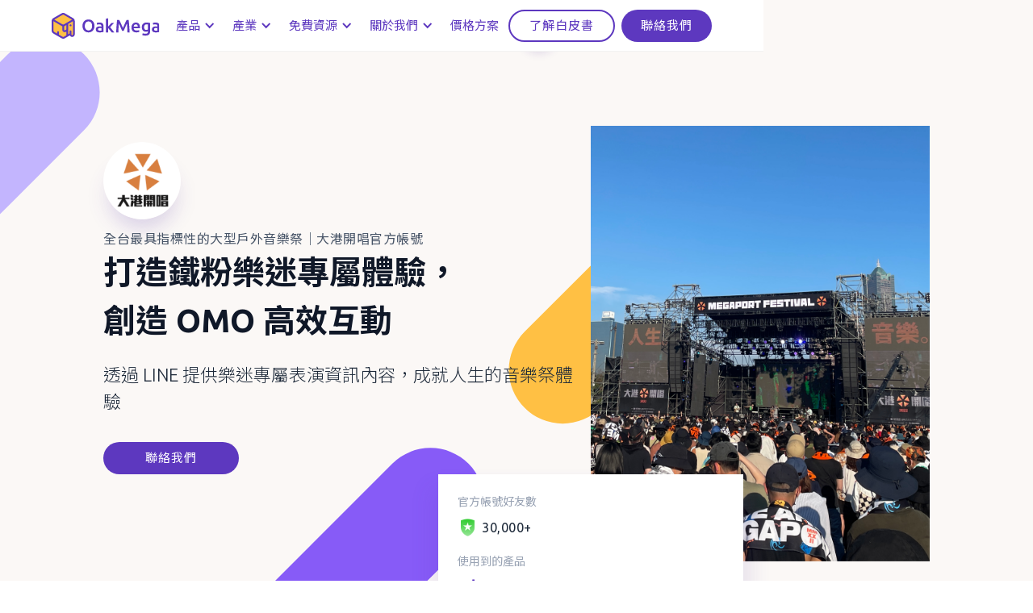

--- FILE ---
content_type: text/html; charset=utf-8
request_url: https://oakmega.com/megaport-case-study
body_size: 22458
content:
<!DOCTYPE html><!-- Last Published: Fri Jan 23 2026 02:28:42 GMT+0000 (Coordinated Universal Time) --><html data-wf-domain="oakmega.com" data-wf-page="62df916c0d242408a5b6d9ae" data-wf-site="603dd8d0abad32707fafbb84" lang="zh-TW"><head><meta charset="utf-8"/><title>成功案例｜大港開唱｜OakMega Social CRM</title><link rel="alternate" hrefLang="x-default" href="https://oakmega.com/megaport-case-study"/><link rel="alternate" hrefLang="zh-TW" href="https://oakmega.com/megaport-case-study"/><link rel="alternate" hrefLang="th" href="https://oakmega.com/th/megaport-case-study"/><meta content="大港開唱是全台最具指標性的大型戶外音樂祭，透過 LINE 提供樂迷專屬表演資訊內容，成就人生的音樂祭體驗，打造鐵粉樂迷專屬體驗，創造 OMO 高效互動！" name="description"/><meta content="成功案例｜大港開唱｜OakMega Social CRM" property="og:title"/><meta content="大港開唱是全台最具指標性的大型戶外音樂祭，透過 LINE 提供樂迷專屬表演資訊內容，成就人生的音樂祭體驗，打造鐵粉樂迷專屬體驗，創造 OMO 高效互動！" property="og:description"/><meta content="https://cdn.prod.website-files.com/603dd8d0abad32707fafbb84/62e0abbeb4bd5e65a796eb84_Megaport-og.png" property="og:image"/><meta content="成功案例｜大港開唱｜OakMega Social CRM" property="twitter:title"/><meta content="大港開唱是全台最具指標性的大型戶外音樂祭，透過 LINE 提供樂迷專屬表演資訊內容，成就人生的音樂祭體驗，打造鐵粉樂迷專屬體驗，創造 OMO 高效互動！" property="twitter:description"/><meta content="https://cdn.prod.website-files.com/603dd8d0abad32707fafbb84/62e0abbeb4bd5e65a796eb84_Megaport-og.png" property="twitter:image"/><meta property="og:type" content="website"/><meta content="summary_large_image" name="twitter:card"/><meta content="width=device-width, initial-scale=1" name="viewport"/><meta content="UgOTOsyGa0WNpRpkhS-NAuVoIvIoqoPMBexkwU5hJV4" name="google-site-verification"/><link href="https://cdn.prod.website-files.com/603dd8d0abad32707fafbb84/css/oakmega.webflow.shared.7ce71e434.css" rel="stylesheet" type="text/css" integrity="sha384-fOceQ0VyiGQEA/G1XceVMDqhqXNx79G4oisme0sWH6/DbQneH1yZ1tpnB5uKPXeP" crossorigin="anonymous"/><link href="https://fonts.googleapis.com" rel="preconnect"/><link href="https://fonts.gstatic.com" rel="preconnect" crossorigin="anonymous"/><script src="https://ajax.googleapis.com/ajax/libs/webfont/1.6.26/webfont.js" type="text/javascript"></script><script type="text/javascript">WebFont.load({  google: {    families: ["Ubuntu:300,300italic,400,400italic,500,500italic,700,700italic","Open Sans:300,300italic,400,400italic,600,600italic,700,700italic,800,800italic","PT Sans:400,400italic,700,700italic","Noto Sans TC:300,regular,700:chinese-traditional,latin","Inter:300,regular,700","Noto Sans Thai:100,200,300,regular,500,600,700,800,900","Ubuntu Sans:300,regular,700"]  }});</script><script type="text/javascript">!function(o,c){var n=c.documentElement,t=" w-mod-";n.className+=t+"js",("ontouchstart"in o||o.DocumentTouch&&c instanceof DocumentTouch)&&(n.className+=t+"touch")}(window,document);</script><link href="https://cdn.prod.website-files.com/603dd8d0abad32707fafbb84/62e73fc7eb6f4ae2f7142e06_32.png" rel="shortcut icon" type="image/x-icon"/><link href="https://cdn.prod.website-files.com/603dd8d0abad32707fafbb84/62e73fe72736d1b5b1b60150_256.png" rel="apple-touch-icon"/><!-- Google Tag Manager -->
<script>(function(w,d,s,l,i){w[l]=w[l]||[];w[l].push({'gtm.start':
new Date().getTime(),event:'gtm.js'});var f=d.getElementsByTagName(s)[0],
j=d.createElement(s),dl=l!='dataLayer'?'&l='+l:'';j.async=true;j.src=
'https://www.googletagmanager.com/gtm.js?id='+i+dl;f.parentNode.insertBefore(j,f);
})(window,document,'script','dataLayer','GTM-MZMTKXV');</script>
<!-- End Google Tag Manager -->

<!-- HTML overflow -->
<style>
  html, body{
    overflow-x: hidden !important;
  }
  
  
  *{
    font-family: Ubuntu, 'Noto Sans TC', sans-serif !important;
    -webkit-font-smoothing: antialiased;
    -moz-osx-font-smoothing: grayscale;
    font-smooth: never;
  }
</style></head><body class="body"><div class="w-embed w-iframe"><!-- Google Tag Manager (noscript) -->
<noscript><iframe src="https://www.googletagmanager.com/ns.html?id=GTM-MZMTKXV"
height="0" width="0" style="display:none;visibility:hidden"></iframe></noscript>
<!-- End Google Tag Manager (noscript) --></div><div data-w-id="3f4a058d-08b5-e6dd-9c32-2a7279ddf9b4" class="navigation-v2025 nav-animation"><div data-collapse="medium" data-animation="default" data-duration="400" data-easing="ease" data-easing2="ease" role="banner" class="navigation-2 w-nav"><div class="navigation-container-2"><div class="navigation-left-2"><div class="div-block-30 margin-right"><a href="/?r=0" class="brand-2 w-nav-brand"><img src="https://cdn.prod.website-files.com/603dd8d0abad32707fafbb84/62d6497c3158a965daa8e940_Logo%203.0.svg" alt="" class="logo"/></a><a href="https://support.oakmega.com/hiring" target="_blank" class="hiring-link w-inline-block"><img src="https://cdn.prod.website-files.com/603dd8d0abad32707fafbb84/606ed085335ab23f0b2bda64_hiring.svg" loading="lazy" alt="OakMega 大橡科技正在招募" class="hiring"/></a></div><nav role="navigation" class="nav-menu-2 _2-cta w-nav-menu"><div data-hover="true" data-delay="0" class="dropdown-2 navbar-margin w-dropdown"><div class="dropdown-toggle-3 w-dropdown-toggle"><div class="chevron w-icon-dropdown-toggle"></div><div class="navbar-text">產品</div></div><nav class="navigation-dropdown-2 product w-dropdown-list"><div class="dropdown-pointer-2"><div class="pointer-2"></div><div class="dropdown-wrapper-2"><a href="/service-center" data-w-id="3f4a058d-08b5-e6dd-9c32-2a7279ddf9c7" class="dropdown-link-2 w-inline-block"><div class="icon-square"><img src="https://cdn.prod.website-files.com/603dd8d0abad32707fafbb84/62d8e19ccc3fe45fe1f92712_customer-centre.svg" alt="" class="image-15"/></div><div class="nav-content-wrap-2"><div class="dropdown-title-2">客服中心</div><div class="nav-link-details">客服團隊、點對點銷售、顧客關係維護，一次滿足。</div></div><img src="https://cdn.prod.website-files.com/603dd8d0abad32707fafbb84/605ae65086dfb286b5a07e42_icon-arrow-right.svg" loading="lazy" alt="arrow right" class="image-14"/></a><a href="/broadcast" data-w-id="3f4a058d-08b5-e6dd-9c32-2a7279ddf9d0" class="dropdown-link-2 link-02 w-inline-block"><div class="icon-square"><img src="https://cdn.prod.website-files.com/603dd8d0abad32707fafbb84/62d8e19cc99110f038ebdb3c_broadcast.svg" alt="" class="icon"/></div><div class="nav-content-wrap-2"><div class="dropdown-title-2">推播互動</div><div class="nav-link-details">活用標籤精準推播，用聊天創造互動與導流。</div></div><img src="https://cdn.prod.website-files.com/603dd8d0abad32707fafbb84/605ae65086dfb286b5a07e42_icon-arrow-right.svg" loading="lazy" alt="arrow right" class="image-14"/></a><a href="/tracking" data-w-id="3f4a058d-08b5-e6dd-9c32-2a7279ddf9d9" class="dropdown-link-2 link-03 w-inline-block"><div class="icon-square"><img src="https://cdn.prod.website-files.com/603dd8d0abad32707fafbb84/62d8e19c46431b0ffbfe3c03_deep-link.svg" alt="" class="icon"/></div><div class="nav-content-wrap-2"><div class="dropdown-title-2">行為追蹤</div><div class="nav-link-details">LINE 實名制追蹤系統，掌握行蹤、洞悉身分。</div></div><img src="https://cdn.prod.website-files.com/603dd8d0abad32707fafbb84/605ae65086dfb286b5a07e42_icon-arrow-right.svg" loading="lazy" alt="arrow right" class="image-14"/></a><a href="/app" data-w-id="110b251c-d5f0-dbc9-86b3-5b9bcc165b01" class="dropdown-link-2 link-03 w-inline-block"><div class="icon-square"><img src="https://cdn.prod.website-files.com/603dd8d0abad32707fafbb84/64abc9b74e3e68080d155464_app.svg" alt="" class="icon"/></div><div class="nav-content-wrap-2"><div class="dropdown-title-2">APP</div><div class="nav-link-details">iOS、Android 全新應用程式，雙平台同步上線。</div></div><img src="https://cdn.prod.website-files.com/603dd8d0abad32707fafbb84/605ae65086dfb286b5a07e42_icon-arrow-right.svg" loading="lazy" alt="arrow right" class="image-14"/></a><a href="/integration" data-w-id="3f4a058d-08b5-e6dd-9c32-2a7279ddf9e2" class="dropdown-link-2 link-04 current w-inline-block"><div class="icon-square"><img src="https://cdn.prod.website-files.com/603dd8d0abad32707fafbb84/62d8e19d3816d7f2e1a82081_intergration.svg" alt="" class="icon"/></div><div class="nav-content-wrap-2"><div class="dropdown-title-2">整合 <span class="text-span-66">CRM</span></div><div class="nav-link-details">填補通訊軟體資料缺口，<span class="text-span-67">CRM</span> 也能用 <span class="text-span-68">LINE</span> 溝通。</div></div><img src="https://cdn.prod.website-files.com/603dd8d0abad32707fafbb84/605ae65086dfb286b5a07e42_icon-arrow-right.svg" loading="lazy" alt="arrow right" class="image-14"/></a><a href="/journey" data-w-id="3f4a058d-08b5-e6dd-9c32-2a7279ddf9f3" class="dropdown-link-2 link-06 w-inline-block"><div class="icon-square"><img src="https://cdn.prod.website-files.com/603dd8d0abad32707fafbb84/62d8e117047da489cd89c9af_journey-builder.svg" alt="" class="icon"/></div><div class="nav-content-wrap-2"><div class="div-block-61"><div class="dropdown-title-2 right-margin-8">會員旅程</div></div><div class="nav-link-details">LINE 自動化行銷的終極工具，智慧打造消費者旅程。</div></div><img src="https://cdn.prod.website-files.com/603dd8d0abad32707fafbb84/605ae65086dfb286b5a07e42_icon-arrow-right.svg" loading="lazy" alt="arrow right" class="image-14"/></a><a href="/marketplace" data-w-id="27697ac6-1472-b547-d60b-35d923f025e5" class="dropdown-link-2 link-05 w-inline-block"><div class="icon-square"><img src="https://cdn.prod.website-files.com/603dd8d0abad32707fafbb84/62de5248dc69f906ed58eb45_marketplace.svg" alt="" class="icon"/></div><div class="nav-content-wrap-2"><div class="dropdown-title-2">模組商城</div><div class="nav-link-details">業界最多模組任君挑選，適用於任何商業情境。</div></div><img src="https://cdn.prod.website-files.com/603dd8d0abad32707fafbb84/605ae65086dfb286b5a07e42_icon-arrow-right.svg" loading="lazy" alt="arrow right" class="image-14"/></a><a href="/system-integration" data-w-id="c9cefded-de6b-d835-5f68-e08db66bba8c" class="dropdown-link-2 link-05 w-inline-block"><div class="icon-square"><img src="https://cdn.prod.website-files.com/603dd8d0abad32707fafbb84/6387073a08495c731820d0b4_Frame%2092701.png" alt="" class="icon"/></div><div class="nav-content-wrap-2"><div class="dropdown-title-2">System Integration</div><div class="nav-link-details">打通企業管理系統與品牌經營平台，實現數據驅動成長的數位轉型。</div></div><img src="https://cdn.prod.website-files.com/603dd8d0abad32707fafbb84/605ae65086dfb286b5a07e42_icon-arrow-right.svg" loading="lazy" alt="arrow right" class="image-14"/></a><a href="#" class="bottom-link w-inline-block"><div class="bottom-text">SEE OUR INTEGRATIONS</div></a></div></div></nav></div><div data-hover="true" data-delay="0" class="dropdown-2 navbar-margin w-dropdown"><div class="dropdown-toggle-3 w-dropdown-toggle"><div class="chevron w-icon-dropdown-toggle"></div><div class="navbar-text">產業</div></div><nav class="navigation-dropdown-2 industry w-dropdown-list"><div class="dropdown-pointer-2"><div class="pointer-2"></div><div class="dropdown-wrapper-2"><a data-w-id="145a549b-decb-1330-77f7-f6f2e1d221e7" href="/pharmaceutical-solution" class="dropdown-link-2 w-inline-block"><div class="icon-square"><img src="https://cdn.prod.website-files.com/603dd8d0abad32707fafbb84/62de54b3e9d39250f41db935_pharmaceutical-factory.svg" alt=""/></div><div class="nav-content-wrap-2"><div class="dropdown-title-2 colour-1"><span class="text-span-20">藥廠 Pharmaceutical</span></div><div class="nav-link-details">藥廠全面數位轉型，蓄勢待發迎接 Pharma 4.0。</div></div><img src="https://cdn.prod.website-files.com/603dd8d0abad32707fafbb84/605ae65086dfb286b5a07e42_icon-arrow-right.svg" loading="lazy" alt="arrow right" class="image-14"/></a><a data-w-id="145a549b-decb-1330-77f7-f6f2e1d221f1" href="/car-company-solution" class="dropdown-link-2 link-03 w-inline-block"><div class="icon-square colour-3"><img src="https://cdn.prod.website-files.com/603dd8d0abad32707fafbb84/62de54cedc69f9c7ee590221_car.svg" alt="" class="icon"/></div><div class="nav-content-wrap-2"><div class="dropdown-title-2">車業 <span class="text-span-88">Car Company</span></div><div class="nav-link-details">車業全面數位轉型，即時滿足不同車主行車生活的需求。</div></div><img src="https://cdn.prod.website-files.com/603dd8d0abad32707fafbb84/605ae65086dfb286b5a07e42_icon-arrow-right.svg" loading="lazy" alt="arrow right" class="image-14"/></a><a data-w-id="2330980d-aff7-37bc-3e59-871a7f49e9e8" href="/real-estate-solution" class="dropdown-link-2 w-inline-block"><div class="icon-square"><img src="https://cdn.prod.website-files.com/603dd8d0abad32707fafbb84/62de54e472ecb726f3482d1e_real-estate.svg" alt=""/></div><div class="nav-content-wrap-2"><div class="dropdown-title-2 colour-1"><span class="text-span-20">房地產業 Real Estate</span></div><div class="nav-link-details">數位化新屋銷售流程，縮短銷售週期，增加企業獲利。</div></div><img src="https://cdn.prod.website-files.com/603dd8d0abad32707fafbb84/605ae65086dfb286b5a07e42_icon-arrow-right.svg" loading="lazy" alt="arrow right" class="image-14"/></a><a data-w-id="0b218f87-d6ed-be76-7c94-b6d095a5402e" href="/public-sector-industry" class="dropdown-link-2 w-inline-block"><div class="icon-square"><img src="https://cdn.prod.website-files.com/603dd8d0abad32707fafbb84/63326702cdccfaa3b301ddec_real%20estate.png" alt=""/></div><div class="nav-content-wrap-2"><div class="dropdown-title-2 colour-1"><span class="text-span-20">公共部門 Public Sector</span></div><div class="nav-link-details">完成數位發展的最後一哩路，打造雙向即時的與民溝通管道。</div></div><img src="https://cdn.prod.website-files.com/603dd8d0abad32707fafbb84/605ae65086dfb286b5a07e42_icon-arrow-right.svg" loading="lazy" alt="arrow right" class="image-14"/></a><a data-w-id="51d18d55-e699-0a58-e94b-37e73103bd7a" href="/nonprofit-organization" class="dropdown-link-2 w-inline-block"><div class="icon-square"><img src="https://cdn.prod.website-files.com/603dd8d0abad32707fafbb84/63984a0c166762696b82fa21_online-offline.png" alt=""/></div><div class="nav-content-wrap-2"><div class="dropdown-title-2 colour-1"><span class="text-span-20">非營利組織 Nonprofit Organization</span></div><div class="nav-link-details">深化大眾倡議管道，提升公益勸募成果與影響力。</div></div><img src="https://cdn.prod.website-files.com/603dd8d0abad32707fafbb84/605ae65086dfb286b5a07e42_icon-arrow-right.svg" loading="lazy" alt="arrow right" class="image-14"/></a><div class="dropdown-block"><div class="dropdown-title-2">Documentation</div><a href="#" class="nav-blog-item w-inline-block"><div class="nav-link-blog">Get the most out of the platform...</div></a><a href="#" class="nav-blog-item w-inline-block"><div class="nav-link-blog">Clone webflow components...</div></a></div></div></div></nav></div><div data-hover="true" data-delay="0" class="dropdown_has_sub w-dropdown"><div class="dropdown-toggle-3 w-dropdown-toggle"><div class="chevron w-icon-dropdown-toggle"></div><div class="navbar-text">免費資源</div></div><nav class="nav-dropdown_has_sub w-dropdown-list"><div class="dropdown-pointer-2"><div class="pointer-2"></div><div class="dropdown-wrapper-2"><a data-w-id="3f4a058d-08b5-e6dd-9c32-2a7279ddfa08" href="/blog" class="dropdown-link-2 w-inline-block"><div class="icon-square"><img src="https://cdn.prod.website-files.com/603dd8d0abad32707fafbb84/632053b6d655df1b27907b1f_blog.svg" alt=""/></div><div class="nav-content-wrap-2"><div class="dropdown-title-2 colour-1"><span class="text-span-20">部落格 Blog</span></div><div class="nav-link-details">不藏私分享最新知識，提供 Social CRM 經營秘訣。</div></div><img src="https://cdn.prod.website-files.com/603dd8d0abad32707fafbb84/605ae65086dfb286b5a07e42_icon-arrow-right.svg" loading="lazy" alt="arrow right" class="image-14"/></a><div data-hover="true" data-delay="20" class="sub-dropdown-3 w-dropdown"><div data-w-id="52fd4769-d28a-4d54-3afb-d6a39eee0916" class="sub-dropdown dropdown-link-2 w-dropdown-toggle"><div class="icon-square"><img src="https://cdn.prod.website-files.com/603dd8d0abad32707fafbb84/6320540f26b28166bb191bdc_company-size-500.svg" alt=""/></div><div class="nav-content-wrap-2"><div class="dropdown-title-2 colour-1">產業 Industry</div><div class="nav-link-details">洞悉 Social CRM 在各產業的應用，解決深度痛點。</div></div><img src="https://cdn.prod.website-files.com/603dd8d0abad32707fafbb84/605ae65086dfb286b5a07e42_icon-arrow-right.svg" loading="lazy" alt="arrow right" class="image-14"/></div><nav class="dropdown-list-4 industry w-dropdown-list"><a data-w-id="ed74be88-cc90-cb9b-017a-5927d9da8f15" href="/pharmaceutical-solution" class="dropdown-link-2 w-inline-block"><div class="icon-square"><img src="https://cdn.prod.website-files.com/603dd8d0abad32707fafbb84/62de54b3e9d39250f41db935_pharmaceutical-factory.svg" alt=""/></div><div class="nav-content-wrap-2"><div class="dropdown-title-2 colour-1"><span class="text-span-20">藥廠 Pharmaceutical</span></div><div class="nav-link-details">藥廠全面數位轉型，蓄勢待發迎接 Pharma 4.0。</div></div><img src="https://cdn.prod.website-files.com/603dd8d0abad32707fafbb84/605ae65086dfb286b5a07e42_icon-arrow-right.svg" loading="lazy" alt="arrow right" class="image-14"/></a><a data-w-id="fdd362d9-1cea-8321-c450-c4d9844bf196" href="/car-company-solution" class="dropdown-link-2 link-03 w-inline-block"><div class="icon-square colour-3"><img src="https://cdn.prod.website-files.com/603dd8d0abad32707fafbb84/62de54cedc69f9c7ee590221_car.svg" alt="" class="icon"/></div><div class="nav-content-wrap-2"><div class="dropdown-title-2">車業 <span class="text-span-88">Car Company</span></div><div class="nav-link-details">車業全面數位轉型，即時滿足不同車主行車生活的需求。</div></div><img src="https://cdn.prod.website-files.com/603dd8d0abad32707fafbb84/605ae65086dfb286b5a07e42_icon-arrow-right.svg" loading="lazy" alt="arrow right" class="image-14"/></a><a data-w-id="e8951cc8-0983-4c5c-9beb-b15b439f1ecd" href="/real-estate-solution" class="dropdown-link-2 w-inline-block"><div class="icon-square"><img src="https://cdn.prod.website-files.com/603dd8d0abad32707fafbb84/62de54e472ecb726f3482d1e_real-estate.svg" alt=""/></div><div class="nav-content-wrap-2"><div class="dropdown-title-2 colour-1"><span class="text-span-20">房地產業 Real Estate</span></div><div class="nav-link-details">數位化新屋銷售流程，縮短銷售週期，增加企業獲利。</div></div><img src="https://cdn.prod.website-files.com/603dd8d0abad32707fafbb84/605ae65086dfb286b5a07e42_icon-arrow-right.svg" loading="lazy" alt="arrow right" class="image-14"/></a><a data-w-id="7244d042-5734-2320-37aa-cb291563aaee" href="/public-sector-industry" class="dropdown-link-2 w-inline-block"><div class="icon-square"><img src="https://cdn.prod.website-files.com/603dd8d0abad32707fafbb84/63326702cdccfaa3b301ddec_real%20estate.png" alt=""/></div><div class="nav-content-wrap-2"><div class="dropdown-title-2 colour-1"><span class="text-span-20">公共部門 Public Sector</span></div><div class="nav-link-details">完成數位發展的最後一哩路，打造雙向即時的與民溝通管道。</div></div><img src="https://cdn.prod.website-files.com/603dd8d0abad32707fafbb84/605ae65086dfb286b5a07e42_icon-arrow-right.svg" loading="lazy" alt="arrow right" class="image-14"/></a><a data-w-id="0c5bfc42-6d58-5e22-e555-9e66ee5682fa" href="/nonprofit-organization" class="dropdown-link-2 w-inline-block"><div class="icon-square"><img src="https://cdn.prod.website-files.com/603dd8d0abad32707fafbb84/63984a0c166762696b82fa21_online-offline.png" alt=""/></div><div class="nav-content-wrap-2"><div class="dropdown-title-2 colour-1"><span class="text-span-20">非營利組織 Nonprofit Organization</span></div><div class="nav-link-details">深化大眾倡議管道，提升公益勸募成果與影響力。</div></div><img src="https://cdn.prod.website-files.com/603dd8d0abad32707fafbb84/605ae65086dfb286b5a07e42_icon-arrow-right.svg" loading="lazy" alt="arrow right" class="image-14"/></a></nav></div><div data-hover="true" data-delay="20" class="sub-dropdown-3 w-dropdown"><div data-w-id="6ccdaaea-027f-f598-43b1-d7de0d6d548c" class="sub-dropdown dropdown-link-2 w-dropdown-toggle"><div class="icon-square"><img src="https://cdn.prod.website-files.com/603dd8d0abad32707fafbb84/62d8e06746431b03d2fe2d20_icon-value02.svg" alt=""/></div><div class="nav-content-wrap-2"><div class="dropdown-title-2 colour-1">成功案例 Case Study</div><div class="nav-link-details">我們立志與客戶一同成功，共享成長甜美的果實。</div></div><img src="https://cdn.prod.website-files.com/603dd8d0abad32707fafbb84/605ae65086dfb286b5a07e42_icon-arrow-right.svg" loading="lazy" alt="arrow right" class="image-14"/></div><nav class="dropdown-list-4 case-study w-dropdown-list"><a data-w-id="6ccdaaea-027f-f598-43b1-d7de0d6d5496" href="/huggies-case-study" class="dropdown-link-2 w-inline-block"><div class="icon-square"><img src="https://cdn.prod.website-files.com/603dd8d0abad32707fafbb84/616558288996ce0eb4fd6498_huggies-logo.png" alt=""/></div><div class="nav-content-wrap-2"><div class="dropdown-title-2 colour-1"><span class="text-span-20">好奇寶寶 Huggies</span></div><div class="nav-link-details">對寶寶更貼心關懷，讓媽媽感受被記住的每一個時刻。</div></div><img src="https://cdn.prod.website-files.com/603dd8d0abad32707fafbb84/605ae65086dfb286b5a07e42_icon-arrow-right.svg" loading="lazy" alt="arrow right" class="image-14"/></a><a data-w-id="6ccdaaea-027f-f598-43b1-d7de0d6d54a0" href="/knives-out-case-study" class="dropdown-link-2 link-03 w-inline-block"><div class="icon-square colour-3"><img src="https://cdn.prod.website-files.com/603dd8d0abad32707fafbb84/61655838375b808626e13fe7_knives-out-logo.png" alt="" class="icon"/></div><div class="nav-content-wrap-2"><div class="dropdown-title-2">荒野行動 <span class="text-span-88">Knives Out</span></div><div class="nav-link-details">對話遊戲樂趣，活化沈睡使用者，成功累積百萬互動。</div></div><img src="https://cdn.prod.website-files.com/603dd8d0abad32707fafbb84/605ae65086dfb286b5a07e42_icon-arrow-right.svg" loading="lazy" alt="arrow right" class="image-14"/></a><a data-w-id="6ccdaaea-027f-f598-43b1-d7de0d6d54ab" href="/megaport-case-study" aria-current="page" class="dropdown-link-2 link-03 w-inline-block w--current"><div class="icon-square colour-3"><img src="https://cdn.prod.website-files.com/603dd8d0abad32707fafbb84/62e75532438313b42446af34_%E6%88%AA%E5%9C%96%202022-05-25%20%E4%B8%8A%E5%8D%8811.24.22%201.png" alt="" class="icon"/></div><div class="nav-content-wrap-2"><div class="dropdown-title-2 link-04">大港開唱 <span class="text-span-88">Megaport</span></div><div class="nav-link-details">打造鐵粉樂迷專屬體驗，創造 OMO 高效互動。</div></div><img src="https://cdn.prod.website-files.com/603dd8d0abad32707fafbb84/605ae65086dfb286b5a07e42_icon-arrow-right.svg" loading="lazy" alt="arrow right" class="image-14"/></a><a data-w-id="8c449a69-265d-774c-3a46-f63e38d34435" href="/jaguar-land-rover-case-study" class="dropdown-link-2 link-03 jlr w-inline-block"><div class="w-layout-grid grid-23"><div class="icon-square colour-3 jlr"><img src="https://cdn.prod.website-files.com/603dd8d0abad32707fafbb84/63a2bb97fdf82f23cd487d13_JAG_WORD_90PCT_BLACK_LOGO_SMALL_100mm_RGB.png" alt="" class="icon"/></div><div class="icon-square colour-3 jlr"><img src="https://cdn.prod.website-files.com/603dd8d0abad32707fafbb84/63a2b965c31fc650806c9e32_JLR-LOGO-2.png" sizes="100vw" srcset="https://cdn.prod.website-files.com/603dd8d0abad32707fafbb84/63a2b965c31fc650806c9e32_JLR-LOGO-2-p-500.png 500w, https://cdn.prod.website-files.com/603dd8d0abad32707fafbb84/63a2b965c31fc650806c9e32_JLR-LOGO-2-p-800.png 800w, https://cdn.prod.website-files.com/603dd8d0abad32707fafbb84/63a2b965c31fc650806c9e32_JLR-LOGO-2.png 1280w" alt="" class="icon"/></div></div><div class="nav-content-wrap-2"><div class="dropdown-title-2 link-04">捷豹路虎 <span class="text-span-88">Jaguar Land Rover</span></div><div class="nav-link-details">重視每一次的接觸，打造極致尊榮的購車體驗。</div></div><img src="https://cdn.prod.website-files.com/603dd8d0abad32707fafbb84/605ae65086dfb286b5a07e42_icon-arrow-right.svg" loading="lazy" alt="arrow right" class="image-14"/></a></nav></div><a data-w-id="3f4a058d-08b5-e6dd-9c32-2a7279ddfa12" href="/resource" class="dropdown-link-2 link-03 w-inline-block"><div class="icon-square colour-3"><img src="https://cdn.prod.website-files.com/603dd8d0abad32707fafbb84/6320545c8fb0d9fe1fe2f7fe_documentation.svg" alt="" class="icon"/></div><div class="nav-content-wrap-2"><div class="dropdown-title-2">白皮書 White Paper</div><div class="nav-link-details">以 OakMega 深耕產業的經驗，提供最具價值的經營聖經。</div></div><img src="https://cdn.prod.website-files.com/603dd8d0abad32707fafbb84/605ae65086dfb286b5a07e42_icon-arrow-right.svg" loading="lazy" alt="arrow right" class="image-14"/></a></div></div></nav></div><div data-hover="true" data-delay="0" class="dropdown-2 navbar-margin w-dropdown"><div class="dropdown-toggle-3 w-dropdown-toggle"><div class="chevron w-icon-dropdown-toggle"></div><div class="navbar-text">關於我們</div></div><nav class="navigation-dropdown-2 about-us w-dropdown-list"><div class="dropdown-pointer-2"><div class="pointer-2"></div><div class="dropdown-wrapper-2"><a data-w-id="918433cc-2753-1f1c-5dc2-6978f9fadbdd" href="/about-us" class="dropdown-link-2 w-inline-block"><div class="icon-square"><img src="https://cdn.prod.website-files.com/603dd8d0abad32707fafbb84/6392c2828df82b00bbd66e6d_teamwork02.png" alt=""/></div><div class="nav-content-wrap-2"><div class="dropdown-title-2 colour-1"><span class="text-span-20">關於我們 About Us</span></div><div class="nav-link-details">世界瞬息萬變，不變的是我們努力打造出完美的服務。</div></div><img src="https://cdn.prod.website-files.com/603dd8d0abad32707fafbb84/605ae65086dfb286b5a07e42_icon-arrow-right.svg" loading="lazy" alt="arrow right" class="image-14"/></a><a data-w-id="918433cc-2753-1f1c-5dc2-6978f9fadbe7" href="/career" class="dropdown-link-2 link-03 w-inline-block"><div class="icon-square colour-3"><img src="https://cdn.prod.website-files.com/603dd8d0abad32707fafbb84/6392c25dd6b1a35d19edb384_career.png" alt="" class="icon"/></div><div class="nav-content-wrap-2"><div class="dropdown-title-2"><span class="text-span-88">加入我們 Career</span></div><div class="nav-link-details">想跟我們一起打造最完美的 Social CRM 嗎？</div></div><img src="https://cdn.prod.website-files.com/603dd8d0abad32707fafbb84/605ae65086dfb286b5a07e42_icon-arrow-right.svg" loading="lazy" alt="arrow right" class="image-14"/></a><a data-w-id="3910cfbc-eb48-1ecd-e7cd-3687c0329f09" href="/newsroom" class="dropdown-link-2 link-03 w-inline-block"><div class="icon-square colour-3"><img src="https://cdn.prod.website-files.com/603dd8d0abad32707fafbb84/63a2d28b5f306e56c8979b3b_release.png" alt="" class="icon"/></div><div class="nav-content-wrap-2"><div class="dropdown-title-2"><span class="text-span-88">媒體中心 Newsroom</span></div><div class="nav-link-details">你可以在此獲取 OakMega 新聞、媒體專題等第一手資訊。</div></div><img src="https://cdn.prod.website-files.com/603dd8d0abad32707fafbb84/605ae65086dfb286b5a07e42_icon-arrow-right.svg" loading="lazy" alt="arrow right" class="image-14"/></a><a data-w-id="3c4e42af-f03e-d74a-755f-926946347fcf" href="/media-kit" class="dropdown-link-2 link-03 w-inline-block"><div class="icon-square colour-3"><img src="https://cdn.prod.website-files.com/603dd8d0abad32707fafbb84/63970384ca8d8c1e0c01f0aa_media%20kit.png" alt="" class="icon"/></div><div class="nav-content-wrap-2"><div class="dropdown-title-2">媒體素材 Media Kit</div><div class="nav-link-details">你可以在此獲取多種 OakMega Logo 等官方資源使用。</div></div><img src="https://cdn.prod.website-files.com/603dd8d0abad32707fafbb84/605ae65086dfb286b5a07e42_icon-arrow-right.svg" loading="lazy" alt="arrow right" class="image-14"/></a></div></div></nav></div><a href="/pricing" class="link-block navbar-margin w-inline-block"><div class="navbar-text">價格方案</div></a><div data-hover="true" data-delay="0" class="dropdown-2 hide w-dropdown"><div class="dropdown-toggle-3 w-dropdown-toggle"><div class="chevron w-icon-dropdown-toggle"></div><div class="navbar-text">支援</div></div><nav class="navigation-dropdown-2 _3 w-dropdown-list"><div class="dropdown-pointer-2"><div class="pointer-2"></div><div class="dropdown-wrapper-2"><a data-w-id="4d5b7323-a46e-f800-c629-c683f433d224" href="/podcast" class="dropdown-link-2 w-inline-block"><div class="icon-square"><img src="https://cdn.prod.website-files.com/603dd8d0abad32707fafbb84/6053321ec2b91fb28bf53011_podcast.svg" alt="Podcast：紙飛機"/></div><div class="nav-content-wrap-2"><div class="dropdown-title-2 colour-1"><span class="text-span-20">Podcast</span></div><div class="nav-link-details">邀請你搭乘紙飛機，掌握最即時的社群行銷大小事。</div></div><img src="https://cdn.prod.website-files.com/603dd8d0abad32707fafbb84/605ae65086dfb286b5a07e42_icon-arrow-right.svg" loading="lazy" alt="arrow right" class="image-14"/></a><a data-w-id="4d5b7323-a46e-f800-c629-c683f433d22e" href="https://support.oakmega.com/updates" target="_blank" class="dropdown-link-2 link-03 w-inline-block"><div class="icon-square colour-3"><img src="https://cdn.prod.website-files.com/603dd8d0abad32707fafbb84/605af7e286dfb21b1da0b337_release-notes.svg" alt="大橡科技產品新鮮事：每週產品更新內容" class="icon"/></div><div class="nav-content-wrap-2"><div class="dropdown-title-2"><span class="text-span-25">產品新鮮事</span></div><div class="nav-link-details">隨時掌握產品新鮮事，與 <span class="text-span-36">OakMega</span> 一起快速成長。</div></div><img src="https://cdn.prod.website-files.com/603dd8d0abad32707fafbb84/605ae65098b25311773bd746_icon-arrow-right-up.svg" loading="lazy" alt="arrow right up" class="image-14"/></a><a data-w-id="4d5b7323-a46e-f800-c629-c683f433d23b" href="https://support.oakmega.com/" target="_blank" class="dropdown-link-2 link-03 w-inline-block"><div class="icon-square colour-3"><img src="https://cdn.prod.website-files.com/603dd8d0abad32707fafbb84/60f8f0ab3209b04feacd0a0e_documentation.svg" alt="" class="icon"/></div><div class="nav-content-wrap-2"><div class="dropdown-title-2"><span class="text-span-25">支援中心</span></div><div class="nav-link-details">了解更多 <span class="text-span-72">OakMega</span> 相關資訊，以及產品服務支援。</div></div><img src="https://cdn.prod.website-files.com/603dd8d0abad32707fafbb84/605ae65098b25311773bd746_icon-arrow-right-up.svg" loading="lazy" alt="arrow right up" class="image-14"/></a><a data-w-id="57cdb280-03ee-173e-ba61-d8f369ca56c6" href="/resource" class="dropdown-link-2 link-03 hide w-inline-block"><div class="icon-square colour-3"><img src="https://cdn.prod.website-files.com/603dd8d0abad32707fafbb84/6177d05e929d6df88a1b14cf_documentation.svg" alt="" class="icon"/></div><div class="nav-content-wrap-2"><div class="dropdown-title-2"><span class="text-span-25">白皮書資源</span></div><div class="nav-link-details">閱讀 <span class="eng-font">OakMega</span> 線上資源，了解最新趨勢與經營策略。</div></div><img src="https://cdn.prod.website-files.com/603dd8d0abad32707fafbb84/605ae65086dfb286b5a07e42_icon-arrow-right.svg" loading="lazy" alt="arrow right" class="image-14"/></a><a data-w-id="9d63ab56-285a-2139-54ee-dd17114084c7" href="/faq" class="dropdown-link-2 link-03 hide w-inline-block"><div class="icon-square colour-3"><img src="https://cdn.prod.website-files.com/603dd8d0abad32707fafbb84/617b7893af5343ec23c53a3e_faq.svg" alt="" class="icon"/></div><div class="nav-content-wrap-2"><div class="dropdown-title-2">常見問題</div><div class="nav-link-details">閱讀 <span class="eng-font">OakMega</span> 線上資源，了解最新趨勢與經營策略。</div></div><img src="https://cdn.prod.website-files.com/603dd8d0abad32707fafbb84/605ae65086dfb286b5a07e42_icon-arrow-right.svg" loading="lazy" alt="arrow right" class="image-14"/></a><div class="dropdown-block"><div class="dropdown-title-2">Documentation</div><a href="#" class="nav-blog-item w-inline-block"><div class="nav-link-blog">Get the most out of the platform...</div></a><a href="#" class="nav-blog-item w-inline-block"><div class="nav-link-blog">Clone webflow components...</div></a></div></div></div></nav></div></nav></div><div class="navigation-right-2"><a href="/resource/generative-ai-customer-service-center-white-paper" class="primary-btn-light secondary right-margin-8 nav-mod w-button">了解白皮書</a><a href="#leads-form" class="primary-btn-light nav-mod w-button">聯絡我們</a></div></div></div><div data-collapse="medium" data-animation="default" data-duration="400" data-easing="ease-out" data-easing2="ease-out" role="banner" class="navigation-mob2 w-nav"><div class="navigation-container-mob-2"><div><a href="/?r=0" class="brand-3 w-nav-brand"><img src="https://cdn.prod.website-files.com/603dd8d0abad32707fafbb84/62d6497c3158a965daa8e940_Logo%203.0.svg" alt="" class="flowbase-logo"/></a><a href="https://support.oakmega.com/hiring" target="_blank" class="hiring-link w-inline-block"><img src="https://cdn.prod.website-files.com/603dd8d0abad32707fafbb84/606ed085335ab23f0b2bda64_hiring.svg" loading="lazy" alt="OakMega 大橡科技正在招募" class="hiring"/></a></div><nav role="navigation" class="mobile-nav test-max-height w-nav-menu"><div data-delay="0" data-hover="false" class="mobile-dropdown w-dropdown"><div class="mobile-toggle w-dropdown-toggle"><div>產品</div><div class="icon-7 w-icon-dropdown-toggle"></div></div><nav class="dropdown-list-2 w-dropdown-list"><a href="/service-center" class="dropdown-link-mob w-inline-block"><div class="icon-square"><img src="https://cdn.prod.website-files.com/603dd8d0abad32707fafbb84/62d8e19ccc3fe45fe1f92712_customer-centre.svg" alt=""/></div><div class="nav-content-wrap-2"><div class="dropdown-title-2">客服中心</div><div class="nav-link-details">客服團隊、點對點銷售、顧客關係維護，一次滿足。<br/></div></div></a><a href="/broadcast" class="dropdown-link-mob w-inline-block"><div class="icon-square"><img src="https://cdn.prod.website-files.com/603dd8d0abad32707fafbb84/62d8e19cc99110f038ebdb3c_broadcast.svg" alt="" class="icon"/></div><div class="nav-content-wrap-2"><div class="dropdown-title-2">推播互動<br/></div><div class="nav-link-details">活用標籤精準推播，用聊天創造互動與導流。</div></div></a><a href="/tracking" class="dropdown-link-mob w-inline-block"><div class="icon-square"><img src="https://cdn.prod.website-files.com/603dd8d0abad32707fafbb84/62d8e19c46431b0ffbfe3c03_deep-link.svg" alt="" class="icon"/></div><div class="nav-content-wrap-2"><div class="dropdown-title-2">行為追蹤<br/></div><div class="nav-link-details">LINE 實名制追蹤系統，掌握行蹤、洞悉身分。</div></div></a><a href="/app" class="dropdown-link-mob w-inline-block"><div class="icon-square"><img src="https://cdn.prod.website-files.com/603dd8d0abad32707fafbb84/64abc9b74e3e68080d155464_app.svg" alt="" class="icon"/></div><div class="nav-content-wrap-2"><div class="dropdown-title-2">APP<br/></div><div class="nav-link-details">iOS、Android 全新應用程式，雙平台同步上線。</div></div></a><a href="/integration" class="dropdown-link-mob w-inline-block"><div class="icon-square"><img src="https://cdn.prod.website-files.com/603dd8d0abad32707fafbb84/62d8e19d3816d7f2e1a82081_intergration.svg" alt="" class="icon"/></div><div class="nav-content-wrap-2"><div class="dropdown-title-2">整合 CRM<br/></div><div class="nav-link-details">填補通訊軟體資料缺口，CRM 也能用 LINE 溝通。</div></div></a><a href="/journey" class="dropdown-link-mob w-inline-block"><div class="icon-square"><img src="https://cdn.prod.website-files.com/603dd8d0abad32707fafbb84/62d8e117047da489cd89c9af_journey-builder.svg" alt="" class="icon"/></div><div class="nav-content-wrap-2"><div class="div-block-62"><div class="dropdown-title-2 right-margin-8">會員旅程</div></div><div class="nav-link-details">LINE 自動化行銷的終極工具，智慧打造消費者旅程。</div></div></a><a href="/marketplace" class="dropdown-link-mob w-inline-block"><div class="icon-square"><img src="https://cdn.prod.website-files.com/603dd8d0abad32707fafbb84/62de5248dc69f906ed58eb45_marketplace.svg" alt="" class="icon"/></div><div class="nav-content-wrap-2"><div class="dropdown-title-2">模組商城</div><div class="nav-link-details">業界最多模組任君挑選，適用於任何商業情境。</div></div></a><a href="/system-integration" class="dropdown-link-mob w-inline-block"><div class="icon-square"><img src="https://cdn.prod.website-files.com/603dd8d0abad32707fafbb84/6387073a08495c731820d0b4_Frame%2092701.png" alt="" class="icon"/></div><div class="nav-content-wrap-2"><div class="dropdown-title-2">System Integration</div><div class="nav-link-details">打通企業管理系統與品牌經營平台，實現數據驅動成長的數位轉型。</div></div></a></nav></div><div data-delay="0" data-hover="false" class="mobile-dropdown w-dropdown"><div class="mobile-toggle w-dropdown-toggle"><div>產業</div><div class="icon-7 w-icon-dropdown-toggle"></div></div><nav class="dropdown-list-2 w-dropdown-list"><a href="/pharmaceutical-solution" class="dropdown-link-mob w-inline-block"><div class="icon-square"><img src="https://cdn.prod.website-files.com/603dd8d0abad32707fafbb84/62de54b3e9d39250f41db935_pharmaceutical-factory.svg" alt=""/></div><div class="nav-content-wrap-2"><div class="dropdown-title-2 colour-1"><span class="text-span-24">藥廠 Pharmaceutical</span></div><div class="nav-link-details">藥廠全面數位轉型，迎接 Pharma 4.0。<br/></div></div></a><a href="/car-company-solution" class="dropdown-link-mob w-inline-block"><div class="icon-square colour-3"><img src="https://cdn.prod.website-files.com/603dd8d0abad32707fafbb84/62de54cedc69f9c7ee590221_car.svg" alt="" class="icon"/></div><div class="nav-content-wrap-2"><div class="dropdown-title-2">車業 Car Company</div><div class="nav-link-details">車業全面數位轉型，即時滿足不同車主行車生活的需求。</div></div></a><a href="/real-estate-solution" class="dropdown-link-mob w-inline-block"><div class="icon-square colour-3"><img src="https://cdn.prod.website-files.com/603dd8d0abad32707fafbb84/62de54e472ecb726f3482d1e_real-estate.svg" alt="" class="icon"/></div><div class="nav-content-wrap-2"><div class="dropdown-title-2">房地產業 Real Estate</div><div class="nav-link-details">數位化新屋銷售流程，縮短銷售週期，增加企業獲利。</div></div></a><a href="/public-sector-industry" class="dropdown-link-mob w-inline-block"><div class="icon-square colour-3"><img src="https://cdn.prod.website-files.com/603dd8d0abad32707fafbb84/63326702cdccfaa3b301ddec_real%20estate.png" alt="" class="icon"/></div><div class="nav-content-wrap-2"><div class="dropdown-title-2">公共部門 Public Sector</div><div class="nav-link-details">完成數位發展的最後一哩路，打造雙向即時的與民溝通管道。</div></div></a><a href="/nonprofit-organization" class="dropdown-link-mob w-inline-block"><div class="icon-square colour-3"><img src="https://cdn.prod.website-files.com/603dd8d0abad32707fafbb84/63984a0c166762696b82fa21_online-offline.png" alt="" class="icon"/></div><div class="nav-content-wrap-2"><div class="dropdown-title-2">非營利組織 Nonprofit Organization</div><div class="nav-link-details">深化大眾倡議管道，提升公益勸募成果與影響力。</div></div></a></nav></div><div data-delay="0" data-hover="false" class="mobile-dropdown w-dropdown"><div class="mobile-toggle w-dropdown-toggle"><div>免費資源</div><div class="icon-7 w-icon-dropdown-toggle"></div></div><nav class="dropdown-list-2 vertical w-dropdown-list"><a href="/blog" class="dropdown-link-mob w-inline-block"><div class="icon-square"><img src="https://cdn.prod.website-files.com/603dd8d0abad32707fafbb84/632053b6d655df1b27907b1f_blog.svg" alt=""/></div><div class="nav-content-wrap-2"><div class="dropdown-title-2 colour-1"><span class="text-span-24">部落格 Blog</span></div><div class="nav-link-details">不藏私分享最新知識，提供 Social CRM 經營秘訣。<br/></div></div></a><div data-delay="0" data-hover="false" class="mobile-dropdown sub w-dropdown"><div class="mobile-toggle sub w-dropdown-toggle"><div class="icon-square"><img src="https://cdn.prod.website-files.com/603dd8d0abad32707fafbb84/6320540f26b28166bb191bdc_company-size-500.svg" alt=""/></div><div class="nav-content-wrap-2"><div class="dropdown-title-2 colour-1">產業 Industry</div><div class="nav-link-details">洞悉 Social CRM 在各產業的應用，解決深度痛點。<br/></div></div><div class="icon-7 w-icon-dropdown-toggle"></div></div><nav class="dropdown-list-2 w-dropdown-list"><a href="/pharmaceutical-solution" class="dropdown-link-mob w-inline-block"><div class="icon-square"><img src="https://cdn.prod.website-files.com/603dd8d0abad32707fafbb84/62de54b3e9d39250f41db935_pharmaceutical-factory.svg" alt=""/></div><div class="nav-content-wrap-2"><div class="dropdown-title-2 colour-1"><span class="text-span-24">藥廠 Pharmaceutical</span></div><div class="nav-link-details">藥廠全面數位轉型，迎接 Pharma 4.0。<br/></div></div></a><a href="/car-company-solution" class="dropdown-link-mob w-inline-block"><div class="icon-square colour-3"><img src="https://cdn.prod.website-files.com/603dd8d0abad32707fafbb84/62de54cedc69f9c7ee590221_car.svg" alt="" class="icon"/></div><div class="nav-content-wrap-2"><div class="dropdown-title-2">車業 Car Company</div><div class="nav-link-details">車業全面數位轉型，即時滿足不同車主行車生活的需求。</div></div></a><a href="/real-estate-solution" class="dropdown-link-mob w-inline-block"><div class="icon-square colour-3"><img src="https://cdn.prod.website-files.com/603dd8d0abad32707fafbb84/62de54e472ecb726f3482d1e_real-estate.svg" alt="" class="icon"/></div><div class="nav-content-wrap-2"><div class="dropdown-title-2">房地產業 Real Estate</div><div class="nav-link-details">數位化新屋銷售流程，縮短銷售週期，增加企業獲利。</div></div></a><a href="/public-sector-industry" class="dropdown-link-mob w-inline-block"><div class="icon-square colour-3"><img src="https://cdn.prod.website-files.com/603dd8d0abad32707fafbb84/63326702cdccfaa3b301ddec_real%20estate.png" alt="" class="icon"/></div><div class="nav-content-wrap-2"><div class="dropdown-title-2">公共部門 Public Sector</div><div class="nav-link-details">完成數位發展的最後一哩路，打造雙向即時的與民溝通管道。</div></div></a><a href="/public-sector-industry" class="dropdown-link-mob w-inline-block"><div class="icon-square colour-3"><img src="https://cdn.prod.website-files.com/603dd8d0abad32707fafbb84/63984a0c166762696b82fa21_online-offline.png" alt="" class="icon"/></div><div class="nav-content-wrap-2"><div class="dropdown-title-2">非營利組織 Nonprofit Organization</div><div class="nav-link-details">深化大眾倡議管道，提升公益勸募成果與影響力。</div></div></a></nav></div><div data-delay="0" data-hover="false" class="mobile-dropdown sub w-dropdown"><div class="mobile-toggle sub w-dropdown-toggle"><div class="icon-square"><img src="https://cdn.prod.website-files.com/603dd8d0abad32707fafbb84/62d8e06746431b03d2fe2d20_icon-value02.svg" alt=""/></div><div class="nav-content-wrap-2"><div class="dropdown-title-2 colour-1">成功案例 Case Study</div><div class="nav-link-details">我們立志與客戶一同成功，共享成長甜美的果實。<br/></div></div><div class="icon-7 w-icon-dropdown-toggle"></div></div><nav class="dropdown-list-2 w-dropdown-list"><a href="/huggies-case-study" class="dropdown-link-mob w-inline-block"><div class="icon-square"><img src="https://cdn.prod.website-files.com/603dd8d0abad32707fafbb84/616558288996ce0eb4fd6498_huggies-logo.png" alt=""/></div><div class="nav-content-wrap-2"><div class="dropdown-title-2 colour-1"><span class="text-span-24">好奇寶寶 Huggies</span></div><div class="nav-link-details">對寶寶更貼心關懷，讓媽媽感受被記住的每一個時刻。<br/></div></div></a><a href="/knives-out-case-study" class="dropdown-link-mob w-inline-block"><div class="icon-square colour-3"><img src="https://cdn.prod.website-files.com/603dd8d0abad32707fafbb84/61655838375b808626e13fe7_knives-out-logo.png" alt="" class="icon"/></div><div class="nav-content-wrap-2"><div class="dropdown-title-2">荒野行動 <span class="text-span-87">Knives out</span></div><div class="nav-link-details">對話遊戲樂趣，活化沈睡使用者，成功累積百萬互動。</div></div></a><a href="/megaport-case-study" aria-current="page" class="dropdown-link-mob w-inline-block w--current"><div class="icon-square colour-3"><img src="https://cdn.prod.website-files.com/603dd8d0abad32707fafbb84/62e75532438313b42446af34_%E6%88%AA%E5%9C%96%202022-05-25%20%E4%B8%8A%E5%8D%8811.24.22%201.png" alt="" class="icon"/></div><div class="nav-content-wrap-2"><div class="dropdown-title-2">大港開唱 Megaport<span class="text-span-87"></span></div><div class="nav-link-details">打造鐵粉樂迷專屬體驗，創造 OMO 高效互動</div></div></a><a href="/jaguar-land-rover-case-study" class="dropdown-link-mob jlr w-inline-block"><div class="w-layout-grid grid-24"><div class="icon-square colour-3 jlr"><img src="https://cdn.prod.website-files.com/603dd8d0abad32707fafbb84/63a2bb97fdf82f23cd487d13_JAG_WORD_90PCT_BLACK_LOGO_SMALL_100mm_RGB.png" alt="" class="icon"/></div><div class="icon-square colour-3 jlr"><img src="https://cdn.prod.website-files.com/603dd8d0abad32707fafbb84/63a2b965c31fc650806c9e32_JLR-LOGO-2.png" sizes="100vw" srcset="https://cdn.prod.website-files.com/603dd8d0abad32707fafbb84/63a2b965c31fc650806c9e32_JLR-LOGO-2-p-500.png 500w, https://cdn.prod.website-files.com/603dd8d0abad32707fafbb84/63a2b965c31fc650806c9e32_JLR-LOGO-2-p-800.png 800w, https://cdn.prod.website-files.com/603dd8d0abad32707fafbb84/63a2b965c31fc650806c9e32_JLR-LOGO-2.png 1280w" alt="" class="icon"/></div></div><div class="nav-content-wrap-2"><div class="dropdown-title-2">Jaguar Land Rover</div><div class="nav-link-details">重視每一次的接觸，打造極致尊榮的購車體驗</div></div></a></nav></div><a href="/resource" class="dropdown-link-mob w-inline-block"><div class="icon-square"><img src="https://cdn.prod.website-files.com/603dd8d0abad32707fafbb84/6320545c8fb0d9fe1fe2f7fe_documentation.svg" alt=""/></div><div class="nav-content-wrap-2"><div class="dropdown-title-2 colour-1"><span class="text-span-24">白皮書 White Paper</span></div><div class="nav-link-details">以 OakMega 深耕產業的經驗，提供最具價值的經營聖經。<br/></div></div></a></nav></div><div data-delay="0" data-hover="false" class="mobile-dropdown w-dropdown"><div class="mobile-toggle w-dropdown-toggle"><div>關於我們</div><div class="icon-7 w-icon-dropdown-toggle"></div></div><nav class="dropdown-list-2 vertical w-dropdown-list"><a href="/about-us" class="dropdown-link-mob w-inline-block"><div class="icon-square"><img src="https://cdn.prod.website-files.com/603dd8d0abad32707fafbb84/6392c2828df82b00bbd66e6d_teamwork02.png" alt=""/></div><div class="nav-content-wrap-2"><div class="dropdown-title-2 colour-1"><span class="text-span-24">關於我們 About Us</span></div><div class="nav-link-details">世界瞬息萬變，不變的是我們努力打造出完美的服務。加入我們<br/></div></div></a><div data-delay="0" data-hover="false" class="mobile-dropdown sub w-dropdown"><nav class="dropdown-list-2 w-dropdown-list"><a href="/pharmaceutical-solution" class="dropdown-link-mob w-inline-block"><div class="icon-square"><img src="https://cdn.prod.website-files.com/603dd8d0abad32707fafbb84/62de54b3e9d39250f41db935_pharmaceutical-factory.svg" alt=""/></div><div class="nav-content-wrap-2"><div class="dropdown-title-2 colour-1"><span class="text-span-24">藥廠 Pharmaceutical</span></div><div class="nav-link-details">藥廠全面數位轉型，迎接 Pharma 4.0。<br/></div></div></a><a href="/car-company-solution" class="dropdown-link-mob w-inline-block"><div class="icon-square colour-3"><img src="https://cdn.prod.website-files.com/603dd8d0abad32707fafbb84/62de54cedc69f9c7ee590221_car.svg" alt="" class="icon"/></div><div class="nav-content-wrap-2"><div class="dropdown-title-2">車業 Car Company</div><div class="nav-link-details">車業全面數位轉型，即時滿足不同車主行車生活的需求。</div></div></a><a href="/real-estate-solution" class="dropdown-link-mob w-inline-block"><div class="icon-square colour-3"><img src="https://cdn.prod.website-files.com/603dd8d0abad32707fafbb84/62de54e472ecb726f3482d1e_real-estate.svg" alt="" class="icon"/></div><div class="nav-content-wrap-2"><div class="dropdown-title-2">房地產業 Real Estate</div><div class="nav-link-details">數位化新屋銷售流程，縮短銷售週期，增加企業獲利。</div></div></a><a href="/public-sector-industry" class="dropdown-link-mob w-inline-block"><div class="icon-square colour-3"><img src="https://cdn.prod.website-files.com/603dd8d0abad32707fafbb84/63326702cdccfaa3b301ddec_real%20estate.png" alt="" class="icon"/></div><div class="nav-content-wrap-2"><div class="dropdown-title-2">公共部門 Public Sector</div><div class="nav-link-details">完成數位發展的最後一哩路，打造雙向即時的與民溝通管道。</div></div></a></nav></div><div data-delay="0" data-hover="false" class="mobile-dropdown sub w-dropdown"><nav class="dropdown-list-2 w-dropdown-list"><a href="/huggies-case-study" class="dropdown-link-mob w-inline-block"><div class="icon-square"><img src="https://cdn.prod.website-files.com/603dd8d0abad32707fafbb84/616558288996ce0eb4fd6498_huggies-logo.png" alt=""/></div><div class="nav-content-wrap-2"><div class="dropdown-title-2 colour-1"><span class="text-span-24">好奇寶寶 Huggies</span></div><div class="nav-link-details">對寶寶更貼心關懷，讓媽媽感受被記住的每一個時刻。<br/></div></div></a><a href="/knives-out-case-study" class="dropdown-link-mob w-inline-block"><div class="icon-square colour-3"><img src="https://cdn.prod.website-files.com/603dd8d0abad32707fafbb84/61655838375b808626e13fe7_knives-out-logo.png" alt="" class="icon"/></div><div class="nav-content-wrap-2"><div class="dropdown-title-2">荒野行動 <span class="text-span-87">Knives out</span></div><div class="nav-link-details">對話遊戲樂趣，活化沈睡使用者，成功累積百萬互動。</div></div></a><a href="/megaport-case-study" aria-current="page" class="dropdown-link-mob w-inline-block w--current"><div class="icon-square colour-3"><img src="https://cdn.prod.website-files.com/603dd8d0abad32707fafbb84/62e75532438313b42446af34_%E6%88%AA%E5%9C%96%202022-05-25%20%E4%B8%8A%E5%8D%8811.24.22%201.png" alt="" class="icon"/></div><div class="nav-content-wrap-2"><div class="dropdown-title-2">大港開唱 Megaport<span class="text-span-87"></span></div><div class="nav-link-details">打造鐵粉樂迷專屬體驗，創造 OMO 高效互動</div></div></a></nav></div><a href="/career" class="dropdown-link-mob w-inline-block"><div class="icon-square"><img src="https://cdn.prod.website-files.com/603dd8d0abad32707fafbb84/6392c25dd6b1a35d19edb384_career.png" alt=""/></div><div class="nav-content-wrap-2"><div class="dropdown-title-2 colour-1"><span class="text-span-24">加入我們 Career</span></div><div class="nav-link-details">想跟我們一起打造最完美的 Social CRM 嗎？<br/></div></div></a><a href="/newsroom" class="dropdown-link-mob w-inline-block"><div class="icon-square"><img src="https://cdn.prod.website-files.com/603dd8d0abad32707fafbb84/63a2d28b5f306e56c8979b3b_release.png" alt=""/></div><div class="nav-content-wrap-2"><div class="dropdown-title-2 colour-1">媒體中心 Newsroom<br/></div><div class="nav-link-details">你可以在此獲取 OakMega 新聞、媒體專題等第一手資訊。<br/></div></div></a><a href="/media-kit" class="dropdown-link-mob w-inline-block"><div class="icon-square"><img src="https://cdn.prod.website-files.com/603dd8d0abad32707fafbb84/63970384ca8d8c1e0c01f0aa_media%20kit.png" alt=""/></div><div class="nav-content-wrap-2"><div class="dropdown-title-2 colour-1">媒體素材 Media Kit</div><div class="nav-link-details">你可以在此獲取多種 OakMega Logo 等官方資源使用。<br/></div></div></a></nav></div><div class="div-block-23"><a href="/pricing" class="mobile-nav-link w-nav-link">價格方案</a></div><div class="div-block-17 top"><a href="/resource/social-crm-omnichannel-hcp-white-paper" class="primary-btn-light secondary w-button">了解白皮書</a></div><div class="div-block-17"><a href="#" class="primary-btn-light w-button">聯絡我們</a></div></nav><div class="menu-mob-2 w-nav-button"><div class="icon-8 w-icon-nav-menu"></div></div></div></div><div class="product-update"><div class="_14-reg white banner">LINE 外掛模組體驗會，帶你完整體驗業界最多的 23 種模組，不用再約 demo 會議，我們全部 show 給你看！</div><div data-w-id="b4a3b4c5-596e-a377-f580-3d1d62153153" class="icon-32px close dark"></div><a href="https://www.accupass.com/go/marketplace-2024" data-w-id="b4a3b4c5-596e-a377-f580-3d1d62153154" target="_blank" class="primary-btn-light dark-mode banner w-button">立刻報名</a></div><div class="product-update mobile"><div class="_14-reg white banner">LINE 外掛模組體驗會，帶你完整體驗業界最多的 23 種模組，不用再約 demo 會議，我們全部 show 給你看！</div><div data-w-id="8e71ed5f-0633-1e27-b844-a4ff20bf9c85" class="icon-32px close dark"></div><a href="https://www.accupass.com/go/marketplace-2024" data-w-id="8e71ed5f-0633-1e27-b844-a4ff20bf9c86" target="_blank" class="primary-btn-light dark-mode banner w-button">立刻報名</a></div></div><div class="message-btn-wrapper"><div class="add-line"><div class="text-block">我們可以如何幫助你？</div><div class="text-block-2">你可以掃描此行動條碼，或點擊下方按鈕，加入 OakMega 的官方帳號，告訴我們你的需求。<br/></div><a href="https://urli.ai/fF78WgEc" target="_blank" class="w-inline-block"><img src="https://cdn.prod.website-files.com/603dd8d0abad32707fafbb84/609badb2b4602f659acb80c8_add-line.svg" loading="lazy" alt="" class="image-3"/></a><div class="div-block-67"><div class="div-block-66"></div><div class="text-block-2 divider">或<br/></div><div class="div-block-66"></div></div><a href="https://urli.ai/fF78WgEc" data-w-id="6ccd2820-a254-0358-3f5b-3f6cbf93249f" target="_blank" class="primary-btn-light large w-button">加入好友</a></div><div data-w-id="ede3385c-e2c6-7720-f9fd-978eeb9b9ae7" class="close-btn"><img src="https://cdn.prod.website-files.com/603dd8d0abad32707fafbb84/60792db2ca46a326c77d3673_close-btn.png" loading="lazy" alt="關閉按鈕" class="image-2"/></div><div data-w-id="ede3385c-e2c6-7720-f9fd-978eeb9b9ae9" class="message-btn"><img src="https://cdn.prod.website-files.com/603dd8d0abad32707fafbb84/62de5cb61ae345223b86b3ad_messege-btn.svg" loading="lazy" alt="" class="image-2"/></div></div><div class="section hero case-study light"><div class="w-layout-grid grid-9"><div class="div-block-68"><img src="https://cdn.prod.website-files.com/603dd8d0abad32707fafbb84/62df92ec1a4a7de1d350d528_megaport-logo.png" loading="lazy" alt="" class="image-46"/><h1 class="_16-reg gray middle">全台最具指標性的大型戶外音樂祭｜大港開唱官方帳號</h1><h2 class="_40-bold top-margin-12">打造鐵粉樂迷專屬體驗，<br/>創造 OMO 高效互動</h2><h3 class="_22-light">透過 LINE 提供樂迷專屬表演資訊內容，成就人生的音樂祭體驗</h3><a href="#leads-form" data-w-id="ee62b58a-c511-726e-456e-1974a30ef307" class="primary-btn-light large top-margin-24 w-button">聯絡我們</a></div><div id="w-node-_1eebceec-00e8-7b5d-2257-6dab5ba23149-a5b6d9ae" class="div-block-76"><img src="https://cdn.prod.website-files.com/603dd8d0abad32707fafbb84/62df934e5b11fab553dc4f9c_megaport-hero.png" loading="lazy" sizes="(max-width: 1056px) 100vw, 1056px" srcset="https://cdn.prod.website-files.com/603dd8d0abad32707fafbb84/62df934e5b11fab553dc4f9c_megaport-hero-p-500.png 500w, https://cdn.prod.website-files.com/603dd8d0abad32707fafbb84/62df934e5b11fab553dc4f9c_megaport-hero-p-800.png 800w, https://cdn.prod.website-files.com/603dd8d0abad32707fafbb84/62df934e5b11fab553dc4f9c_megaport-hero.png 1056w" alt="" class="image-80"/><div class="w-layout-grid grid-10 knives"><div class="div-block-77"><div class="_14-reg grey btm-margin-10">官方帳號好友數</div><div class="div-block-75"><img src="https://cdn.prod.website-files.com/603dd8d0abad32707fafbb84/6167d563d2931577dfee4642_Green%20(1).png" loading="lazy" alt="" class="image-47"/><div class="_16-reg"><span class="eng-font">30,000+</span></div></div></div><div class="div-block-77"><div class="_14-reg grey btm-margin-10">使用到的產品</div><div class="div-block-78 _2"><div class="div-block-75"><img src="https://cdn.prod.website-files.com/603dd8d0abad32707fafbb84/62d8e19cc99110f038ebdb3c_broadcast.svg" loading="lazy" alt="" class="image-47"/><div class="_16-reg">推播互動</div></div><div class="div-block-75"><img src="https://cdn.prod.website-files.com/603dd8d0abad32707fafbb84/62de5248dc69f906ed58eb45_marketplace.svg" loading="lazy" alt="" class="image-47"/><div class="_16-reg">模組商城｜訂閱主題、問卷表單</div></div></div></div></div></div></div><div class="case-study-hero-bkg"></div></div><div class="section case-study-data mini-center"><div class="div-block-70 mini _2"><div class="w-layout-grid grid-6 _3"><div class="data-oakmega"><div class="num-count gradient">60<span class="text-span-89"> %</span></div><div class="_22-light grey center">好友成長數</div></div><div class="data-oakmega"><div class="num-count gradient">6<span class="text-span-90"> %</span></div><div class="_22-light grey center">低封鎖率</div></div><div class="data-oakmega"><div class="num-count gradient">130<span class="text-span-91"> %以上</span></div><div class="_22-light grey center">好友互動率</div></div></div></div></div><div data-w-id="b16ac951-ab48-90bf-4b8f-c22dfc497e04" class="section white feature"><div class="w-layout-grid _2-columns"><div id="w-node-b16ac951-ab48-90bf-4b8f-c22dfc497e06-a5b6d9ae" class="feature-text"><div class="gradient-subtitle">品牌介紹</div><div class="feature-title-wrap btm-margin-16"><h6 style="-webkit-transform:translate3d(0, 50px, 0) scale3d(1, 1, 1) rotateX(0) rotateY(0) rotateZ(0) skew(0, 0);-moz-transform:translate3d(0, 50px, 0) scale3d(1, 1, 1) rotateX(0) rotateY(0) rotateZ(0) skew(0, 0);-ms-transform:translate3d(0, 50px, 0) scale3d(1, 1, 1) rotateX(0) rotateY(0) rotateZ(0) skew(0, 0);transform:translate3d(0, 50px, 0) scale3d(1, 1, 1) rotateX(0) rotateY(0) rotateZ(0) skew(0, 0);opacity:0" class="_40-bold">2022 大港開唱，人生的音樂祭</h6></div><div class="text-mask-btm-24"><div style="opacity:0;-webkit-transform:translate3d(0, 50px, 0) scale3d(1, 1, 1) rotateX(0) rotateY(0) rotateZ(0) skew(0, 0);-moz-transform:translate3d(0, 50px, 0) scale3d(1, 1, 1) rotateX(0) rotateY(0) rotateZ(0) skew(0, 0);-ms-transform:translate3d(0, 50px, 0) scale3d(1, 1, 1) rotateX(0) rotateY(0) rotateZ(0) skew(0, 0);transform:translate3d(0, 50px, 0) scale3d(1, 1, 1) rotateX(0) rotateY(0) rotateZ(0) skew(0, 0)" class="_18-light btm-margin-24">⼤港開唱⾃ 2006 年創辦，⾃第三屆以來每年固定在三⽉於⾼雄駁⼆藝術特區熱情開唱，今 （2022）年甫舉辦第⼗三屆，已成為南台灣、甚⾄是全台最具指標性的⼤型⼾外⾳樂祭。<br/><br/>⼤港獨樹⼀幟的風格也體現以南台灣表演者為主題的演出陣容上，也總是邀請有著豐富⼈⽣歷程的⾳樂前輩與新⼀代表演者⼀起演出，激盪出世代間⾳樂火花，往往成為當年度為⼈津津樂道的經典現場，也成就了耕耘⼗餘年有成的「⼈⽣的⾳樂祭」。</div></div><a href="#" class="primary-btn-light large top-margin-32 w-button">了解更多</a></div><div id="w-node-b16ac951-ab48-90bf-4b8f-c22dfc497e0f-a5b6d9ae" class="feature-image"><img src="https://cdn.prod.website-files.com/603dd8d0abad32707fafbb84/62df9c9fa34b9f57a30c9388_IMG_0343.png" loading="lazy" style="opacity:0;-webkit-transform:translate3d(0, 0, 0) scale3d(1.2, 1.2, 1) rotateX(0) rotateY(0) rotateZ(0) skew(0, 0);-moz-transform:translate3d(0, 0, 0) scale3d(1.2, 1.2, 1) rotateX(0) rotateY(0) rotateZ(0) skew(0, 0);-ms-transform:translate3d(0, 0, 0) scale3d(1.2, 1.2, 1) rotateX(0) rotateY(0) rotateZ(0) skew(0, 0);transform:translate3d(0, 0, 0) scale3d(1.2, 1.2, 1) rotateX(0) rotateY(0) rotateZ(0) skew(0, 0)" sizes="(max-width: 1916px) 100vw, 1916px" alt="" srcset="https://cdn.prod.website-files.com/603dd8d0abad32707fafbb84/62df9c9fa34b9f57a30c9388_IMG_0343-p-500.png 500w, https://cdn.prod.website-files.com/603dd8d0abad32707fafbb84/62df9c9fa34b9f57a30c9388_IMG_0343-p-800.png 800w, https://cdn.prod.website-files.com/603dd8d0abad32707fafbb84/62df9c9fa34b9f57a30c9388_IMG_0343-p-1080.png 1080w, https://cdn.prod.website-files.com/603dd8d0abad32707fafbb84/62df9c9fa34b9f57a30c9388_IMG_0343-p-1600.png 1600w, https://cdn.prod.website-files.com/603dd8d0abad32707fafbb84/62df9c9fa34b9f57a30c9388_IMG_0343.png 1916w" class="feature-images"/></div></div></div><div data-w-id="529c1aee-d954-4ed6-3e05-d176dd6d1bdf" class="section nude feature"><div class="w-layout-grid _2-columns mobile-reverse"><div id="w-node-_529c1aee-d954-4ed6-3e05-d176dd6d1be1-a5b6d9ae" class="feature-image"><img src="https://cdn.prod.website-files.com/603dd8d0abad32707fafbb84/62df9d0f9eb9be6fca5838d4_IMG_0523.png" srcset="https://cdn.prod.website-files.com/603dd8d0abad32707fafbb84/62df9d0f9eb9be6fca5838d4_IMG_0523-p-500.png 500w, https://cdn.prod.website-files.com/603dd8d0abad32707fafbb84/62df9d0f9eb9be6fca5838d4_IMG_0523-p-800.png 800w, https://cdn.prod.website-files.com/603dd8d0abad32707fafbb84/62df9d0f9eb9be6fca5838d4_IMG_0523-p-1080.png 1080w, https://cdn.prod.website-files.com/603dd8d0abad32707fafbb84/62df9d0f9eb9be6fca5838d4_IMG_0523-p-1600.png 1600w, https://cdn.prod.website-files.com/603dd8d0abad32707fafbb84/62df9d0f9eb9be6fca5838d4_IMG_0523.png 1920w" style="opacity:0;-webkit-transform:translate3d(0, 0, 0) scale3d(1.2, 1.2, 1) rotateX(0) rotateY(0) rotateZ(0) skew(0, 0);-moz-transform:translate3d(0, 0, 0) scale3d(1.2, 1.2, 1) rotateX(0) rotateY(0) rotateZ(0) skew(0, 0);-ms-transform:translate3d(0, 0, 0) scale3d(1.2, 1.2, 1) rotateX(0) rotateY(0) rotateZ(0) skew(0, 0);transform:translate3d(0, 0, 0) scale3d(1.2, 1.2, 1) rotateX(0) rotateY(0) rotateZ(0) skew(0, 0)" sizes="(max-width: 1919px) 100vw, 1920px" alt="" class="feature-images"/></div><div id="w-node-_529c1aee-d954-4ed6-3e05-d176dd6d1be3-a5b6d9ae" class="feature-text"><div class="gradient-subtitle">CHALLENGE</div><div class="feature-title-wrap btm-margin-16"><h6 style="-webkit-transform:translate3d(0, 50px, 0) scale3d(1, 1, 1) rotateX(0) rotateY(0) rotateZ(0) skew(0, 0);-moz-transform:translate3d(0, 50px, 0) scale3d(1, 1, 1) rotateX(0) rotateY(0) rotateZ(0) skew(0, 0);-ms-transform:translate3d(0, 50px, 0) scale3d(1, 1, 1) rotateX(0) rotateY(0) rotateZ(0) skew(0, 0);transform:translate3d(0, 50px, 0) scale3d(1, 1, 1) rotateX(0) rotateY(0) rotateZ(0) skew(0, 0);opacity:0" class="_40-bold">2021 復辦以降，粉絲組成有了全新轉變</h6></div><div class="text-mask-btm-24"><div style="opacity:0;-webkit-transform:translate3d(0, 50px, 0) scale3d(1, 1, 1) rotateX(0) rotateY(0) rotateZ(0) skew(0, 0);-moz-transform:translate3d(0, 50px, 0) scale3d(1, 1, 1) rotateX(0) rotateY(0) rotateZ(0) skew(0, 0);-ms-transform:translate3d(0, 50px, 0) scale3d(1, 1, 1) rotateX(0) rotateY(0) rotateZ(0) skew(0, 0);transform:translate3d(0, 50px, 0) scale3d(1, 1, 1) rotateX(0) rotateY(0) rotateZ(0) skew(0, 0)" class="_18-light btm-margin-24">2021 復辦的⼤港開唱盛事空前，創下全台⾳樂祭歷史最快完售紀錄，今（2022）年⾨票再次秒殺，如此熱度更出現不少過往順利入場的資深樂迷搶票失利的情形，也讓主辦單位出⽇⾳樂浮現想要了解樂迷輪廓，進⾏會員經營的念頭。<br/><br/>期望將這群樂迷塑造成⾳樂祭鐵粉，藉以進⼀步打開⾳樂演出活動在全台的能⾒度，吸引更多⼈參與。 </div></div><a href="#" class="primary-btn-light large top-margin-32 w-button">了解更多</a></div></div></div><div data-w-id="ebc5fd06-f507-4232-a4de-352b54aaf96a" class="section quote dark"><div class="div-block-72"><div class="div-block-71"><img src="https://cdn.prod.website-files.com/603dd8d0abad32707fafbb84/615ac3c2eecdcb63714ed766_%E2%80%9C.svg" loading="lazy" alt="" class="image-45 white"/></div><div class="_40-bold center left-right-48 white">Social CRM 有效協助大港開唱找出活躍鐵粉，<br/>創造即時性的現場互動體驗。</div><div class="div-block-71 right"><img src="https://cdn.prod.website-files.com/603dd8d0abad32707fafbb84/615ac3c2745faa31a52dd5d6_%E2%80%9D.svg" loading="lazy" alt="" class="image-45 white"/></div></div></div><div data-w-id="6881f0b9-b983-2e7a-f7a1-30fa6320e09a" class="section banner"><div class="gradient-subtitle">CHALLENGE</div><h6 class="_40-bold mt-8">提供鐵粉專屬內容，成就人生的音樂祭體驗</h6><div class="_18-light btm-margin-24 mt-24">OakMega Social CRM 協助⼤港開唱於密集宣傳開跑後，使⽤ LINE 官⽅帳號打造鐵粉經營策略，與既有 Facebook、Instagram 社群粉專的曝光導流宣傳策略做出差異。</div></div><div data-w-id="dadc22de-6a75-c211-102e-c74d32ce496b" class="section nude feature"><div class="w-layout-grid _2-columns"><div id="w-node-dadc22de-6a75-c211-102e-c74d32ce496d-a5b6d9ae" class="feature-text"><div class="feature-title-wrap btm-margin-16"><h6 class="_32-bold left-align">打造大港樂迷專屬訊息體驗</h6></div><div class="text-mask-btm-24"><div style="opacity:0;-webkit-transform:translate3d(0, 50px, 0) scale3d(1, 1, 1) rotateX(0) rotateY(0) rotateZ(0) skew(0, 0);-moz-transform:translate3d(0, 50px, 0) scale3d(1, 1, 1) rotateX(0) rotateY(0) rotateZ(0) skew(0, 0);-ms-transform:translate3d(0, 50px, 0) scale3d(1, 1, 1) rotateX(0) rotateY(0) rotateZ(0) skew(0, 0);transform:translate3d(0, 50px, 0) scale3d(1, 1, 1) rotateX(0) rotateY(0) rotateZ(0) skew(0, 0)" class="_18-light btm-margin-24">大港開唱透過圖文選單與 LINE 的多元訊息格式，提供樂迷專屬訊息體驗內容。不論是最新消息、採訪新聞、行前觀看重點等，都可藉由 LINE 即時傳遞給樂迷，延長互動效果。期間共達成近  20,000 ⼈次互動，互動率超過 130%。</div></div><a href="#" class="primary-btn-light large top-margin-32 w-button">了解更多</a></div><div id="w-node-dadc22de-6a75-c211-102e-c74d32ce4985-a5b6d9ae" class="feature-image"><img src="https://cdn.prod.website-files.com/603dd8d0abad32707fafbb84/62df9d3e7af2375ae5d7fba4_megaport_graphic-01.png" srcset="https://cdn.prod.website-files.com/603dd8d0abad32707fafbb84/62df9d3e7af2375ae5d7fba4_megaport_graphic-01-p-500.png 500w, https://cdn.prod.website-files.com/603dd8d0abad32707fafbb84/62df9d3e7af2375ae5d7fba4_megaport_graphic-01-p-800.png 800w, https://cdn.prod.website-files.com/603dd8d0abad32707fafbb84/62df9d3e7af2375ae5d7fba4_megaport_graphic-01-p-1080.png 1080w, https://cdn.prod.website-files.com/603dd8d0abad32707fafbb84/62df9d3e7af2375ae5d7fba4_megaport_graphic-01.png 1216w" style="opacity:0;-webkit-transform:translate3d(0, 0, 0) scale3d(1.2, 1.2, 1) rotateX(0) rotateY(0) rotateZ(0) skew(0, 0);-moz-transform:translate3d(0, 0, 0) scale3d(1.2, 1.2, 1) rotateX(0) rotateY(0) rotateZ(0) skew(0, 0);-ms-transform:translate3d(0, 0, 0) scale3d(1.2, 1.2, 1) rotateX(0) rotateY(0) rotateZ(0) skew(0, 0);transform:translate3d(0, 0, 0) scale3d(1.2, 1.2, 1) rotateX(0) rotateY(0) rotateZ(0) skew(0, 0)" sizes="(max-width: 1216px) 100vw, 1216px" alt="" class="feature-images"/></div></div></div><div data-w-id="8cdf55d5-d2b3-04ac-2a7d-3ab604c68a13" class="section white feature"><div class="w-layout-grid _2-columns mobile-reverse"><div id="w-node-_8cdf55d5-d2b3-04ac-2a7d-3ab604c68a15-a5b6d9ae" class="feature-image"><img src="https://cdn.prod.website-files.com/603dd8d0abad32707fafbb84/62df9d41960a6e991edc0bf0_megaport_graphic-02.png" loading="lazy" style="opacity:0;-webkit-transform:translate3d(0, 0, 0) scale3d(1.2, 1.2, 1) rotateX(0) rotateY(0) rotateZ(0) skew(0, 0);-moz-transform:translate3d(0, 0, 0) scale3d(1.2, 1.2, 1) rotateX(0) rotateY(0) rotateZ(0) skew(0, 0);-ms-transform:translate3d(0, 0, 0) scale3d(1.2, 1.2, 1) rotateX(0) rotateY(0) rotateZ(0) skew(0, 0);transform:translate3d(0, 0, 0) scale3d(1.2, 1.2, 1) rotateX(0) rotateY(0) rotateZ(0) skew(0, 0)" sizes="(max-width: 1216px) 100vw, 1216px" alt="" srcset="https://cdn.prod.website-files.com/603dd8d0abad32707fafbb84/62df9d41960a6e991edc0bf0_megaport_graphic-02-p-500.png 500w, https://cdn.prod.website-files.com/603dd8d0abad32707fafbb84/62df9d41960a6e991edc0bf0_megaport_graphic-02-p-800.png 800w, https://cdn.prod.website-files.com/603dd8d0abad32707fafbb84/62df9d41960a6e991edc0bf0_megaport_graphic-02-p-1080.png 1080w, https://cdn.prod.website-files.com/603dd8d0abad32707fafbb84/62df9d41960a6e991edc0bf0_megaport_graphic-02.png 1216w" class="feature-images"/></div><div id="w-node-_8cdf55d5-d2b3-04ac-2a7d-3ab604c68a17-a5b6d9ae" class="feature-text"><div class="feature-title-wrap btm-margin-16"><h6 class="_32-bold left-align">優化入場流程，實聯制結合入場手環兌換</h6></div><div class="text-mask-btm-24"><div style="opacity:0;-webkit-transform:translate3d(0, 50px, 0) scale3d(1, 1, 1) rotateX(0) rotateY(0) rotateZ(0) skew(0, 0);-moz-transform:translate3d(0, 50px, 0) scale3d(1, 1, 1) rotateX(0) rotateY(0) rotateZ(0) skew(0, 0);-ms-transform:translate3d(0, 50px, 0) scale3d(1, 1, 1) rotateX(0) rotateY(0) rotateZ(0) skew(0, 0);transform:translate3d(0, 50px, 0) scale3d(1, 1, 1) rotateX(0) rotateY(0) rotateZ(0) skew(0, 0)" class="_18-light btm-margin-24">大港開唱透過 LINE 規劃更數位化、更快速的入場方式，將門票兌換大港手環結合實聯制，搭配不同的動線規劃，如「雙日票與完成實聯制」、「單日票與完成實聯制」等，有效優化過往音樂祭為人詬病的冗長入場流程。<br/><br/>樂迷只要預先透過圖文選單的「半仙實聯制」欄位完成實聯制，入場時僅連同示門票出示手機螢幕即可兌換大港手環。</div></div><a href="#" class="primary-btn-light large top-margin-32 w-button">了解更多</a></div></div></div><div data-w-id="64fc13ca-f569-8171-f9b3-6c398b1a5061" class="section nude feature"><div class="w-layout-grid _2-columns"><div id="w-node-_64fc13ca-f569-8171-f9b3-6c398b1a5063-a5b6d9ae" class="feature-text"><div class="feature-title-wrap btm-margin-16"><h6 class="_32-bold left-align">表演資訊不漏接，專屬分眾倒數提醒推播</h6></div><div class="text-mask-btm-24"><div style="opacity:0;-webkit-transform:translate3d(0, 50px, 0) scale3d(1, 1, 1) rotateX(0) rotateY(0) rotateZ(0) skew(0, 0);-moz-transform:translate3d(0, 50px, 0) scale3d(1, 1, 1) rotateX(0) rotateY(0) rotateZ(0) skew(0, 0);-ms-transform:translate3d(0, 50px, 0) scale3d(1, 1, 1) rotateX(0) rotateY(0) rotateZ(0) skew(0, 0);transform:translate3d(0, 50px, 0) scale3d(1, 1, 1) rotateX(0) rotateY(0) rotateZ(0) skew(0, 0)" class="_18-light btm-margin-24">⼤港開唱充分利⽤駁⼆的地理環境，結合了⾼雄輕軌與⾼雄流⾏⾳樂中⼼⼤型⼾外廣場的啟 ⽤，打造近⼗個⼤⼩⼾外室內舞台。<br/><br/>大港開唱延續行前觀看重點的訊息體驗互動，於表演開始前，透過 LINE 官方帳號向樂迷推播各個展場舞台的資訊地點，讓樂迷趕場更便利，創造 OMO（Online merge Offline）效果。<br/><br/>針對無法親臨現場體驗的樂迷，利用提醒推播也可以透過 LINE TODAY 自由切換「南霸天 / 女神龍」兩個舞台的直播，鍵盤參戰零時差。</div></div><a href="#" class="primary-btn-light large top-margin-32 w-button">了解更多</a></div><div id="w-node-_64fc13ca-f569-8171-f9b3-6c398b1a507b-a5b6d9ae" class="feature-image"><img src="https://cdn.prod.website-files.com/603dd8d0abad32707fafbb84/62e747d72f9d225ed10c61d7_megaport_graphic-03.png" srcset="https://cdn.prod.website-files.com/603dd8d0abad32707fafbb84/62e747d72f9d225ed10c61d7_megaport_graphic-03-p-500.png 500w, https://cdn.prod.website-files.com/603dd8d0abad32707fafbb84/62e747d72f9d225ed10c61d7_megaport_graphic-03-p-800.png 800w, https://cdn.prod.website-files.com/603dd8d0abad32707fafbb84/62e747d72f9d225ed10c61d7_megaport_graphic-03-p-1080.png 1080w, https://cdn.prod.website-files.com/603dd8d0abad32707fafbb84/62e747d72f9d225ed10c61d7_megaport_graphic-03.png 1216w" style="opacity:0;-webkit-transform:translate3d(0, 0, 0) scale3d(1.2, 1.2, 1) rotateX(0) rotateY(0) rotateZ(0) skew(0, 0);-moz-transform:translate3d(0, 0, 0) scale3d(1.2, 1.2, 1) rotateX(0) rotateY(0) rotateZ(0) skew(0, 0);-ms-transform:translate3d(0, 0, 0) scale3d(1.2, 1.2, 1) rotateX(0) rotateY(0) rotateZ(0) skew(0, 0);transform:translate3d(0, 0, 0) scale3d(1.2, 1.2, 1) rotateX(0) rotateY(0) rotateZ(0) skew(0, 0)" sizes="(max-width: 1216px) 100vw, 1216px" alt="" class="feature-images"/></div></div></div><div data-w-id="6b9c20e7-a0e4-3418-35a0-cfd6589e3975" class="section banner"><div class="gradient-subtitle">IMPROVEMENT</div><h6 class="_40-bold mt-8">主要成果</h6><div class="_18-light btm-margin-24 mt-24">透過在 LINE 官⽅帳號導入 Social CRM，⼤港開唱成功在活動前與活動期間打造深度鐵粉互動，成就⼈⽣的⾳樂祭體驗。透過圖文選單與各種訊息格式的訊息體驗內容，有效提升好友成長率達  62%；表演提醒分眾推播更是延長與樂迷的互動超過 130%，同時維持 6% 以下的低封鎖率。透過 LINE 經營得到的新舊樂迷第⼀⽅資料，更成為再⾏銷，甚⾄是下⼀屆會員經營的基礎。</div></div><div data-w-id="fc5fb2d2-cb8c-0c74-469e-5fd58cac6d15" class="section nude data gradient-white-nude"><div class="feature-title-wrap"><h6 style="opacity:0;-webkit-transform:translate3d(0, 50px, 0) scale3d(1, 1, 1) rotateX(0) rotateY(0) rotateZ(0) skew(0, 0);-moz-transform:translate3d(0, 50px, 0) scale3d(1, 1, 1) rotateX(0) rotateY(0) rotateZ(0) skew(0, 0);-ms-transform:translate3d(0, 50px, 0) scale3d(1, 1, 1) rotateX(0) rotateY(0) rotateZ(0) skew(0, 0);transform:translate3d(0, 50px, 0) scale3d(1, 1, 1) rotateX(0) rotateY(0) rotateZ(0) skew(0, 0)" class="_40-bold"><span class="text-span-38">Social </span>不是噱頭，<span class="text-span-39">CRM </span>也不只是平台</h6></div><div class="text-mask-btm-88"><div style="opacity:0;-webkit-transform:translate3d(0, 50px, 0) scale3d(1, 1, 1) rotateX(0) rotateY(0) rotateZ(0) skew(0, 0);-moz-transform:translate3d(0, 50px, 0) scale3d(1, 1, 1) rotateX(0) rotateY(0) rotateZ(0) skew(0, 0);-ms-transform:translate3d(0, 50px, 0) scale3d(1, 1, 1) rotateX(0) rotateY(0) rotateZ(0) skew(0, 0);transform:translate3d(0, 50px, 0) scale3d(1, 1, 1) rotateX(0) rotateY(0) rotateZ(0) skew(0, 0)" class="_24-light">我們立志讓資訊有效地被傳遞，讓關係被溫暖地連結。</div></div><div class="w-layout-grid grid-6"><div class="data-oakmega"><div style="opacity:0;-webkit-transform:translate3d(0, 50px, 0) scale3d(1, 1, 1) rotateX(0) rotateY(0) rotateZ(0) skew(0, 0);-moz-transform:translate3d(0, 50px, 0) scale3d(1, 1, 1) rotateX(0) rotateY(0) rotateZ(0) skew(0, 0);-ms-transform:translate3d(0, 50px, 0) scale3d(1, 1, 1) rotateX(0) rotateY(0) rotateZ(0) skew(0, 0);transform:translate3d(0, 50px, 0) scale3d(1, 1, 1) rotateX(0) rotateY(0) rotateZ(0) skew(0, 0)" class="_22-light grey center">客戶數</div><div style="opacity:0;-webkit-transform:translate3d(0, 0, 0) scale3d(1.3, 1.3, 1) rotateX(0) rotateY(0) rotateZ(0) skew(0, 0);-moz-transform:translate3d(0, 0, 0) scale3d(1.3, 1.3, 1) rotateX(0) rotateY(0) rotateZ(0) skew(0, 0);-ms-transform:translate3d(0, 0, 0) scale3d(1.3, 1.3, 1) rotateX(0) rotateY(0) rotateZ(0) skew(0, 0);transform:translate3d(0, 0, 0) scale3d(1.3, 1.3, 1) rotateX(0) rotateY(0) rotateZ(0) skew(0, 0)" class="num-count">300<span class="text-span-26">+</span></div><div style="opacity:0" class="bkg-icon"><img src="https://cdn.prod.website-files.com/603dd8d0abad32707fafbb84/606d19e1248340f8c958d74b_icon-star.png" loading="lazy" alt="" class="image-16"/></div></div><div class="data-oakmega"><div style="opacity:0;-webkit-transform:translate3d(0, 50px, 0) scale3d(1, 1, 1) rotateX(0) rotateY(0) rotateZ(0) skew(0, 0);-moz-transform:translate3d(0, 50px, 0) scale3d(1, 1, 1) rotateX(0) rotateY(0) rotateZ(0) skew(0, 0);-ms-transform:translate3d(0, 50px, 0) scale3d(1, 1, 1) rotateX(0) rotateY(0) rotateZ(0) skew(0, 0);transform:translate3d(0, 50px, 0) scale3d(1, 1, 1) rotateX(0) rotateY(0) rotateZ(0) skew(0, 0)" class="_22-light grey center">月活躍用戶（MAU）</div><div style="opacity:0" class="bkg-icon"><img src="https://cdn.prod.website-files.com/603dd8d0abad32707fafbb84/606d19e16f9e700ad3970d0d_icon-heart.png" loading="lazy" alt="" class="image-16 _56"/></div><div style="opacity:0;-webkit-transform:translate3d(0, 0, 0) scale3d(1.3, 1.3, 1) rotateX(0) rotateY(0) rotateZ(0) skew(0, 0);-moz-transform:translate3d(0, 0, 0) scale3d(1.3, 1.3, 1) rotateX(0) rotateY(0) rotateZ(0) skew(0, 0);-ms-transform:translate3d(0, 0, 0) scale3d(1.3, 1.3, 1) rotateX(0) rotateY(0) rotateZ(0) skew(0, 0);transform:translate3d(0, 0, 0) scale3d(1.3, 1.3, 1) rotateX(0) rotateY(0) rotateZ(0) skew(0, 0)" class="num-count">50<span class="text-span-21">%</span></div></div><div class="data-oakmega"><div style="opacity:0;-webkit-transform:translate3d(0, 50px, 0) scale3d(1, 1, 1) rotateX(0) rotateY(0) rotateZ(0) skew(0, 0);-moz-transform:translate3d(0, 50px, 0) scale3d(1, 1, 1) rotateX(0) rotateY(0) rotateZ(0) skew(0, 0);-ms-transform:translate3d(0, 50px, 0) scale3d(1, 1, 1) rotateX(0) rotateY(0) rotateZ(0) skew(0, 0);transform:translate3d(0, 50px, 0) scale3d(1, 1, 1) rotateX(0) rotateY(0) rotateZ(0) skew(0, 0)" class="_22-light grey center">客戶終身價值（LTV）</div><div style="opacity:0;-webkit-transform:translate3d(0, 0, 0) scale3d(1.3, 1.3, 1) rotateX(0) rotateY(0) rotateZ(0) skew(0, 0);-moz-transform:translate3d(0, 0, 0) scale3d(1.3, 1.3, 1) rotateX(0) rotateY(0) rotateZ(0) skew(0, 0);-ms-transform:translate3d(0, 0, 0) scale3d(1.3, 1.3, 1) rotateX(0) rotateY(0) rotateZ(0) skew(0, 0);transform:translate3d(0, 0, 0) scale3d(1.3, 1.3, 1) rotateX(0) rotateY(0) rotateZ(0) skew(0, 0)" class="num-count">10<span class="text-span-22">X</span></div><div style="opacity:0" class="bkg-icon"><img src="https://cdn.prod.website-files.com/603dd8d0abad32707fafbb84/606d19e167e45b6f36e5abfe_icon-diamond.png" loading="lazy" alt="" class="image-16 _56"/></div></div></div></div><section id="leads-form" class="section dark-purple blog"><div class="w-layout-grid grid-3"><div id="w-node-fcb728a5-75f4-898c-a54b-cf913da4b1ec-3da4b1ea" class="div-block-5"><div class="feature-title-wrap visible"><div class="_48-bold white height-125"><span class="zh">即刻轉型<br/></span><span class="text-span-101">Social CRM</span></div></div><div class="check-wrap"><div class="checked btm-margin-12 _1"><img loading="lazy" src="https://cdn.prod.website-files.com/603dd8d0abad32707fafbb84/62d63c4b17aecd33827ba94d_icon-check-orange.svg" alt="" class="icon-check"/><div class="_16-reg white">行銷、銷售、客服三位一體</div></div><div class="checked btm-margin-12 _2"><img loading="lazy" src="https://cdn.prod.website-files.com/603dd8d0abad32707fafbb84/62d63c4b17aecd33827ba94d_icon-check-orange.svg" alt="" class="icon-check"/><div class="_16-reg white">15 分鐘立刻擁有 <span class="text-span-102">CRM</span> 系統</div></div><div class="checked btm-margin-12 _3"><img loading="lazy" src="https://cdn.prod.website-files.com/603dd8d0abad32707fafbb84/62d63c4b17aecd33827ba94d_icon-check-orange.svg" alt="" class="icon-check"/><div class="_16-reg white">企業客戶訂製客製開發功能</div></div></div><div class="logo-wrap"><div class="logo-block"><img loading="lazy" src="https://cdn.prod.website-files.com/603dd8d0abad32707fafbb84/66053b4fb6eba9dc862ff80f_logo-daiichi.png" alt="" class="image contact"/></div><div class="logo-block"><img loading="lazy" src="https://cdn.prod.website-files.com/603dd8d0abad32707fafbb84/66053b4fa05937fb11f2b82c_logo-%E8%AA%A0%E5%93%81.png" alt="" class="image contact"/></div><div class="logo-block"><img loading="lazy" src="https://cdn.prod.website-files.com/603dd8d0abad32707fafbb84/66053b50a11d997b981353db_logo-tft.png" alt="" class="image contact"/></div><div class="logo-block"><img loading="lazy" src="https://cdn.prod.website-files.com/603dd8d0abad32707fafbb84/66053b4fba15766969b6e023_logo-%E6%95%99%E8%82%B2%E9%83%A8.png" alt="" class="image contact"/></div><div class="logo-block"><img loading="lazy" src="https://cdn.prod.website-files.com/603dd8d0abad32707fafbb84/66053b4fa11d997b981352db_logo-ton%20yen.png" alt="" class="image contact"/></div><div class="logo-block"><img loading="lazy" src="https://cdn.prod.website-files.com/603dd8d0abad32707fafbb84/66053b4f446a01989ee35805_logo-mamy.png" alt="" class="image contact"/></div><div class="logo-block"><img loading="lazy" src="https://cdn.prod.website-files.com/603dd8d0abad32707fafbb84/66053b50b6eba9dc862ffac6_logo-park2.png" alt="" class="image contact"/></div><div class="logo-block"><img loading="lazy" src="https://cdn.prod.website-files.com/603dd8d0abad32707fafbb84/66053b4f54aa737d07372842_logo-jlr.png" alt="" class="image contact"/></div></div></div><div class="form-block w-form"><form id="wf-form-Website-leads-form" name="wf-form-Website-leads-form" data-name="Website leads form" redirect="/thank-you/others" data-redirect="/thank-you/others" method="get" class="form-3" data-wf-page-id="62df916c0d242408a5b6d9ae" data-wf-element-id="fcb728a5-75f4-898c-a54b-cf913da4b216"><div><label for="Name-5" class="_14-reg">姓名</label><input class="form-input w-input" maxlength="256" name="Name" data-name="Name" placeholder="請輸入姓名" type="text" required=""/></div><div><label for="Company-5" class="_14-reg">公司名稱</label><input class="form-input w-input" maxlength="256" name="Company" data-name="Company" placeholder="請輸入公司名稱" type="text" required=""/></div><div><label for="Job-Title-5" class="_14-reg">職稱</label><input class="form-input w-input" maxlength="256" name="Job-Title" data-name="Job Title" placeholder="請輸入職稱" type="text" required=""/></div><div><label for="Email-4" class="_14-reg">Email</label><label for="Email-5" class="_14-reg grey form">請輸入公司用 Email 信箱</label><input class="form-input w-input" maxlength="256" name="Email" data-name="Email" placeholder="請輸入 Email" type="email" required=""/></div><div><label for="Phone-5" class="_14-reg">聯絡電話</label><input class="form-input w-input" maxlength="256" name="Phone" data-name="Phone" placeholder="請輸入聯絡電話" type="tel" required=""/></div><div><label for="Phone-4" class="_14-reg">傾向考慮的方案</label><div class="w-layout-vflex radio-group"><label class="radio-btn-wrapper w-radio"><input type="radio" name="Pricing" id="Free-Social-CRM" data-name="Pricing" required="" class="w-form-formradioinput radio-button w-radio-input" value="Free｜永久免費探索 Social CRM"/><span class="_14-reg w-form-label" for="Free-Social-CRM">Free｜永久免費探索 Social CRM</span></label><div class="divider"></div><label class="radio-btn-wrapper w-radio"><input type="radio" name="Pricing" data-name="Pricing" class="w-form-formradioinput radio-button w-radio-input" value="Pro｜每月 900 元起專業經營品牌"/><span class="_14-reg w-form-label">Pro｜每月 900 元起專業經營品牌</span></label><div class="divider"></div><label class="radio-btn-wrapper w-radio"><input type="radio" name="Pricing" data-name="Pricing" class="w-form-formradioinput radio-button w-radio-input" value="Enterprise｜客製化整合解決方案"/><span class="_14-reg w-form-label">Enterprise｜客製化整合解決方案</span></label><div class="divider"></div><label class="radio-btn-wrapper w-radio"><input type="radio" name="Pricing" data-name="Pricing" class="w-form-formradioinput radio-button w-radio-input" value="我是代理商"/><span class="_14-reg w-form-label">我是代理商</span></label></div></div><div><label for="Phone-4" class="_14-reg">公司規模</label><div class="radio-group"><label class="radio-btn-wrapper w-radio"><input type="radio" name="Company-size" required="" data-name="Company size" class="w-form-formradioinput radio-button w-radio-input" value="1~10"/><span class="_14-reg w-form-label">1~10</span></label><div class="divider"></div><label class="radio-btn-wrapper w-radio"><input type="radio" name="Company-size" data-name="Company size" class="w-form-formradioinput radio-button w-radio-input" value="10~25"/><span class="_14-reg w-form-label">10~25</span></label><div class="divider"></div><label class="radio-btn-wrapper w-radio"><input type="radio" name="Company-size" data-name="Company size" class="w-form-formradioinput radio-button w-radio-input" value="25~50"/><span class="_14-reg w-form-label">25~50</span></label><div class="divider"></div><label class="radio-btn-wrapper w-radio"><input type="radio" name="Company-size" data-name="Company size" class="w-form-formradioinput radio-button w-radio-input" value="50~100"/><span class="_14-reg w-form-label">50~100</span></label><div class="divider"></div><label class="radio-btn-wrapper w-radio"><input type="radio" name="Company-size" id="100-500" data-name="Company size" class="w-form-formradioinput radio-button w-radio-input" value="100~500"/><span class="_14-reg w-form-label" for="100-500">100~500</span></label><div class="divider"></div><label class="radio-btn-wrapper w-radio"><input type="radio" name="Company-size" id="500" data-name="Company size" class="w-form-formradioinput radio-button w-radio-input" value="500+"/><span class="_14-reg w-form-label" for="500">500+</span></label></div></div><input type="submit" data-wait="請稍等..." class="primary-btn-light form w-button" value="送出表單"/></form><div class="w-form-done"><div>Thank you! Your submission has been received!</div></div><div class="w-form-fail"><div>發生錯誤，請稍後再試！</div></div></div></div></section><div class="footercom"><div class="w-layout-grid grid-4"><div id="w-node-_78e87d90-9c38-c1bd-aadc-3bc34b72310f-4b72310d" class="div-block-10"><div class="div-block-29"><a href="https://oakmega.com" class="home-link w-inline-block"><img src="https://cdn.prod.website-files.com/603dd8d0abad32707fafbb84/62d6497c3158a965daa8e940_Logo%203.0.svg" loading="lazy" alt="" class="image-12"/></a><a href="https://support.oakmega.com/hiring" target="_blank" class="hiring-link w-inline-block"><img src="https://cdn.prod.website-files.com/603dd8d0abad32707fafbb84/606ed085335ab23f0b2bda64_hiring.svg" loading="lazy" alt="OakMega 大橡科技正在招募" class="hiring"/></a></div><div class="text-block-7"><span class="text-span-19">專注於 Social CRM 技術，讓資訊有效地被傳遞，讓關係溫暖地被連結。</span></div><div class="div-block-9"><a href="https://urli.ai/fF78WgEc" target="_blank" class="social-wrap w-inline-block"><img src="https://cdn.prod.website-files.com/603dd8d0abad32707fafbb84/60530411e65a115f8d7cb53a_LINE.svg" loading="lazy" data-w-id="78e87d90-9c38-c1bd-aadc-3bc34b72311d" alt="" class="social-line-before"/><img src="https://cdn.prod.website-files.com/603dd8d0abad32707fafbb84/605324fb6789a5abc802667c_LINE.svg" loading="lazy" alt="" class="social-line-after"/></a><a href="https://www.instagram.com/oakmega/" target="_blank" class="social-wrap w-inline-block"><img src="https://cdn.prod.website-files.com/603dd8d0abad32707fafbb84/6053041100e87f12e7516df3_Instagram.svg" loading="lazy" data-w-id="78e87d90-9c38-c1bd-aadc-3bc34b723120" alt="" class="social-insta-before"/><img src="https://cdn.prod.website-files.com/603dd8d0abad32707fafbb84/605324fb449368fb3e15a250_Instagram.svg" loading="lazy" alt="" class="social-insta-after"/></a><a href="https://www.facebook.com/oakmega" target="_blank" class="social-wrap w-inline-block"><img src="https://cdn.prod.website-files.com/603dd8d0abad32707fafbb84/605304100ddb25cd991f0add_Facebook.svg" loading="lazy" data-w-id="78e87d90-9c38-c1bd-aadc-3bc34b723123" alt="連結至 OakMega 大橡科技 Facebook " class="social-fb-before"/><img src="https://cdn.prod.website-files.com/603dd8d0abad32707fafbb84/605324fa93da60c81516b96d_Facebook.svg" loading="lazy" alt="" class="social-fb-after"/></a><a href="https://medium.com/oakmega-%E5%A4%A7%E6%A9%A1%E7%A7%91%E6%8A%80" target="_blank" class="social-wrap w-inline-block"><img src="https://cdn.prod.website-files.com/603dd8d0abad32707fafbb84/60530410375e1de406d6f339_Medium.svg" loading="lazy" data-w-id="78e87d90-9c38-c1bd-aadc-3bc34b723126" alt="連結至 OakMega 大橡科技 Medium" class="social-medium-before"/><img src="https://cdn.prod.website-files.com/603dd8d0abad32707fafbb84/605324fbebf34bdd2aa5ee09_Medium.svg" loading="lazy" alt="" class="social-medium-after"/></a><a href="https://www.linkedin.com/company/oakmega/" target="_blank" class="social-wrap w-inline-block"><img src="https://cdn.prod.website-files.com/603dd8d0abad32707fafbb84/60781a94fcff115c49aafdaf_LinkedIn%20(2).svg" loading="lazy" data-w-id="c1010ff4-aed7-cdc7-eb0a-d0bbbc79e204" alt="" class="social-linkedin-before"/><img src="https://cdn.prod.website-files.com/603dd8d0abad32707fafbb84/607815611fb9c5189f31efc8_LinkedIn%20(1).svg" loading="lazy" alt="" class="social-linkedin-after"/></a></div><div class="monitor"><div data-w-id="0462f386-b314-3e1b-cf5d-33b65bdb7feb" class="web-monitor w-embed"><a href="http://status.oakmega.com" target="_blank"><img src="https://statuspage.freshping.io/badge/aa63479b-d2cc-4a43-bf45-e6b4b6d134c4?0.9186004886042083"/> </a></div><div class="monitor-tooltip"><div class="text-block-11">OakMega 產品健康度監測</div><div class="monitor-arrow-wrap"><div class="monitor-arrow"></div></div></div></div><div class="text-block-7"><a href="/terms-of-service" class="text-link"><span class="text-span-19">服務條款</span></a><span class="text-span-19">與</span><a href="/privacy" class="text-link"><span class="text-span-19">隱私權條款</span></a></div></div><div class="div-block-8"><div class="_14-zh btm-margin-8 left-margin-8">產品</div><a href="/service-center" data-w-id="e1586106-ffae-e1f8-53f6-0add4c81a9cb" class="footer-link w-inline-block"><div class="_16-reg zh">客服中心</div><img src="https://cdn.prod.website-files.com/603dd8d0abad32707fafbb84/605ae65086dfb286b5a07e42_icon-arrow-right.svg" loading="lazy" alt="arrow right" class="image-13"/></a><a href="/broadcast" data-w-id="024a28da-9d0f-e9ce-07f5-fceceb250917" class="footer-link w-inline-block"><div class="_16-reg zh">推播互動</div><img src="https://cdn.prod.website-files.com/603dd8d0abad32707fafbb84/605ae65086dfb286b5a07e42_icon-arrow-right.svg" loading="lazy" alt="arrow right" class="image-13"/></a><a href="/tracking" data-w-id="94121d9e-e763-b5fc-86f0-07045519d3c8" class="footer-link w-inline-block"><div class="_16-reg zh">行為追蹤</div><img src="https://cdn.prod.website-files.com/603dd8d0abad32707fafbb84/605ae65086dfb286b5a07e42_icon-arrow-right.svg" loading="lazy" alt="arrow right" class="image-13"/></a><a href="/app" data-w-id="e238d98f-f45b-883f-e581-0dd9cc9fc43a" class="footer-link w-inline-block"><div class="_16-reg zh">APP</div><img src="https://cdn.prod.website-files.com/603dd8d0abad32707fafbb84/605ae65086dfb286b5a07e42_icon-arrow-right.svg" loading="lazy" alt="arrow right" class="image-13"/></a><a href="/integration" data-w-id="0333a480-0dfc-895a-b4b9-16e723d038fb" class="footer-link w-inline-block"><div class="_16-reg zh">整合 CRM</div><img src="https://cdn.prod.website-files.com/603dd8d0abad32707fafbb84/605ae65086dfb286b5a07e42_icon-arrow-right.svg" loading="lazy" alt="arrow right" class="image-13"/></a><a href="/journey" data-w-id="4fd514f4-9b89-86f7-cb51-acc6bdd634ea" class="footer-link w-inline-block"><div class="div-block-64"><div class="_16-reg zh">會員旅程</div></div><img src="https://cdn.prod.website-files.com/603dd8d0abad32707fafbb84/605ae65086dfb286b5a07e42_icon-arrow-right.svg" loading="lazy" alt="arrow right" class="image-13"/></a><a href="/marketplace" data-w-id="4a7dc68c-e1c2-5244-89c5-11fbebe47e72" class="footer-link module w-inline-block"><div class="_16-reg zh">模組商城</div><img src="https://cdn.prod.website-files.com/603dd8d0abad32707fafbb84/605ae65086dfb286b5a07e42_icon-arrow-right.svg" loading="lazy" alt="arrow right" class="image-13"/></a></div><div class="div-block-8 solution"><div class="_14-zh btm-margin-8 left-margin-8">免費資源</div><a data-w-id="4105a59a-07e1-b9cc-acdb-cd422f640a3b" href="#" class="footer-link cooming-soon hide w-inline-block"><div class="_16-reg zh coming-soon">通路</div><div class="text-block-10">Coming soon</div></a><a data-w-id="1076a742-a885-10b7-d016-e0de90cf460e" href="/blog" class="footer-link w-inline-block"><div class="_16-reg zh">部落格</div><img src="https://cdn.prod.website-files.com/603dd8d0abad32707fafbb84/605ae65086dfb286b5a07e42_icon-arrow-right.svg" loading="lazy" alt="arrow right" class="image-13"/></a><a data-w-id="5882f260-0c6d-46ce-5273-725c597dbf7b" href="/resource" class="footer-link w-inline-block"><div class="_16-reg zh">白皮書</div><img src="https://cdn.prod.website-files.com/603dd8d0abad32707fafbb84/605ae65086dfb286b5a07e42_icon-arrow-right.svg" loading="lazy" alt="arrow right" class="image-13"/></a><div class="_14-zh btm-margin-8 left-margin-8 top-margin-16">產業</div><a href="/pharmaceutical-solution" data-w-id="ef11d19e-df3d-f889-b799-754447aeaf46" class="footer-link w-inline-block"><div class="_16-reg zh">藥廠</div><img src="https://cdn.prod.website-files.com/603dd8d0abad32707fafbb84/605ae65086dfb286b5a07e42_icon-arrow-right.svg" loading="lazy" alt="arrow right" class="image-13"/></a><a href="/car-company-solution" data-w-id="b54890f0-f0c6-c980-034e-ba28424050a3" class="footer-link w-inline-block"><div class="_16-reg zh">車業</div><img src="https://cdn.prod.website-files.com/603dd8d0abad32707fafbb84/605ae65086dfb286b5a07e42_icon-arrow-right.svg" loading="lazy" alt="arrow right" class="image-13"/></a><a href="/real-estate-solution" data-w-id="cdf014dd-7d12-01e3-f3e6-9b01ce99d1ea" class="footer-link w-inline-block"><div class="_16-reg zh">房地產業</div><img src="https://cdn.prod.website-files.com/603dd8d0abad32707fafbb84/605ae65086dfb286b5a07e42_icon-arrow-right.svg" loading="lazy" alt="arrow right" class="image-13"/></a><a href="/public-sector-industry" data-w-id="88a355a6-30b5-c599-c606-cfd9dafe2aa3" class="footer-link w-inline-block"><div class="_16-reg zh">公共部門</div><img src="https://cdn.prod.website-files.com/603dd8d0abad32707fafbb84/605ae65086dfb286b5a07e42_icon-arrow-right.svg" loading="lazy" alt="arrow right" class="image-13"/></a><a href="/nonprofit-organization" data-w-id="0078ae5e-cf78-811f-566b-c7178432743a" class="footer-link w-inline-block"><div data-w-id="0078ae5e-cf78-811f-566b-c7178432743b" class="_16-reg zh">非營利組織</div><img src="https://cdn.prod.website-files.com/603dd8d0abad32707fafbb84/605ae65086dfb286b5a07e42_icon-arrow-right.svg" loading="lazy" alt="arrow right" class="image-13"/></a></div><div class="div-block-8"><div class="_14-zh btm-margin-8 left-margin-8">成功案例</div><a href="/huggies-case-study" data-w-id="59c9a2b6-233d-0444-5ee2-ad20717875a1" class="footer-link w-inline-block"><div class="_16-reg zh">好奇寶寶</div><img src="https://cdn.prod.website-files.com/603dd8d0abad32707fafbb84/605ae65086dfb286b5a07e42_icon-arrow-right.svg" loading="lazy" alt="arrow right" class="image-13"/></a><a href="/knives-out-case-study" data-w-id="b283da7a-ea79-ab2b-5ee9-348a4b1b5e0c" class="footer-link w-inline-block"><div class="_16-reg zh">荒野行動</div><img src="https://cdn.prod.website-files.com/603dd8d0abad32707fafbb84/605ae65086dfb286b5a07e42_icon-arrow-right.svg" loading="lazy" alt="arrow right" class="image-13"/></a><a href="/megaport-case-study" data-w-id="26c2135e-1a89-8a2a-9572-f66258d29fb8" aria-current="page" class="footer-link w-inline-block w--current"><div class="_16-reg zh">大港開唱</div><img src="https://cdn.prod.website-files.com/603dd8d0abad32707fafbb84/605ae65086dfb286b5a07e42_icon-arrow-right.svg" loading="lazy" alt="arrow right" class="image-13"/></a><a href="/jaguar-land-rover-case-study" data-w-id="0e4d855e-31e8-9870-fc61-24e4de9c983e" class="footer-link w-inline-block"><div class="_16-reg zh">捷豹路虎</div><img src="https://cdn.prod.website-files.com/603dd8d0abad32707fafbb84/605ae65086dfb286b5a07e42_icon-arrow-right.svg" loading="lazy" alt="arrow right" class="image-13"/></a><div class="_14-zh btm-margin-8 left-margin-8 top-margin-16">支援</div><a data-w-id="ad32f877-d48f-2d81-d5b1-14c2259bb630" href="https://oakmega.notion.site/OakMega-9bed96c41b724906a2deaec47305e80c" target="_blank" class="footer-link w-inline-block"><div class="_16-reg zh">產品新鮮事</div><img src="https://cdn.prod.website-files.com/603dd8d0abad32707fafbb84/605ae65098b25311773bd746_icon-arrow-right-up.svg" loading="lazy" alt="arrow right up" class="image-13"/></a><a data-w-id="ad32f877-d48f-2d81-d5b1-14c2259bb634" href="https://oakmega.notion.site/OakMega-f6f4140f7f124399a73fe919116aaaa2" target="_blank" class="footer-link w-inline-block"><div class="_16-reg zh">支援中心</div><img src="https://cdn.prod.website-files.com/603dd8d0abad32707fafbb84/605ae65098b25311773bd746_icon-arrow-right-up.svg" loading="lazy" alt="arrow right up" class="image-13"/></a><a href="/faq" class="footer-link hide w-inline-block"><div class="_16-reg zh">常見問題</div><img src="https://cdn.prod.website-files.com/603dd8d0abad32707fafbb84/605ae65086dfb286b5a07e42_icon-arrow-right.svg" loading="lazy" alt="arrow right" class="image-13"/></a></div><div class="div-block-8"><div class="_14-zh btm-margin-8 left-margin-8">關於我們</div><a href="/about-us" data-w-id="4936181d-bf10-3108-5af1-5bacff547b4b" class="footer-link w-inline-block"><div class="_16-reg zh">關於我們</div><img src="https://cdn.prod.website-files.com/603dd8d0abad32707fafbb84/605ae65086dfb286b5a07e42_icon-arrow-right.svg" loading="lazy" alt="arrow right" class="image-13"/></a><a href="/career" data-w-id="59952c53-0d78-bdf2-401c-6ef3dc467157" class="footer-link w-inline-block"><div class="_16-reg zh">加入我們</div><img src="https://cdn.prod.website-files.com/603dd8d0abad32707fafbb84/605ae65086dfb286b5a07e42_icon-arrow-right.svg" loading="lazy" alt="arrow right" class="image-13"/></a><a href="/newsroom" data-w-id="8b0d56f5-2481-460e-973d-7b2a5987ddd4" class="footer-link w-inline-block"><div class="_16-reg zh">媒體中心</div><img src="https://cdn.prod.website-files.com/603dd8d0abad32707fafbb84/605ae65086dfb286b5a07e42_icon-arrow-right.svg" loading="lazy" alt="arrow right" class="image-13"/></a><a href="/media-kit" data-w-id="caa82b4d-ae8f-9bad-04ec-89d489310c6b" class="footer-link w-inline-block"><div class="_16-reg zh">媒體素材</div><img src="https://cdn.prod.website-files.com/603dd8d0abad32707fafbb84/605ae65086dfb286b5a07e42_icon-arrow-right.svg" loading="lazy" alt="arrow right" class="image-13"/></a><div class="_14-zh btm-margin-8 left-margin-8 top-margin-16">收費方式</div><a href="/pricing" data-w-id="7a4d4ead-1759-9976-266b-dae2fbd6370d" class="footer-link w-inline-block"><div class="_16-reg zh">價格方案</div><img src="https://cdn.prod.website-files.com/603dd8d0abad32707fafbb84/605ae65086dfb286b5a07e42_icon-arrow-right.svg" loading="lazy" alt="arrow right" class="image-13"/></a></div><div class="div-block-8"><div class="_14-zh btm-margin-8">合作夥伴</div><a href="https://ecosystem.hubspot.com/marketplace/solutions/oakmega" target="_blank" class="btm-navigation-wrap w-inline-block"><img src="https://cdn.prod.website-files.com/603dd8d0abad32707fafbb84/660548cad5339cffb22d2e4a_HubSpot.svg" loading="lazy" alt="" class="logo-partnership"/></a><a href="https://www.sparklabstaipei.com/" target="_blank" class="btm-navigation-wrap w-inline-block"><img src="https://cdn.prod.website-files.com/603dd8d0abad32707fafbb84/62d90b490a88003bf0d37089_sparklabs-taipei-logo.jpeg" loading="lazy" sizes="(max-width: 2930px) 100vw, 2930px" srcset="https://cdn.prod.website-files.com/603dd8d0abad32707fafbb84/62d90b490a88003bf0d37089_sparklabs-taipei-logo-p-500.jpeg 500w, https://cdn.prod.website-files.com/603dd8d0abad32707fafbb84/62d90b490a88003bf0d37089_sparklabs-taipei-logo-p-800.jpeg 800w, https://cdn.prod.website-files.com/603dd8d0abad32707fafbb84/62d90b490a88003bf0d37089_sparklabs-taipei-logo-p-1080.jpeg 1080w, https://cdn.prod.website-files.com/603dd8d0abad32707fafbb84/62d90b490a88003bf0d37089_sparklabs-taipei-logo-p-1600.jpeg 1600w, https://cdn.prod.website-files.com/603dd8d0abad32707fafbb84/62d90b490a88003bf0d37089_sparklabs-taipei-logo-p-2000.jpeg 2000w, https://cdn.prod.website-files.com/603dd8d0abad32707fafbb84/62d90b490a88003bf0d37089_sparklabs-taipei-logo-p-2600.jpeg 2600w, https://cdn.prod.website-files.com/603dd8d0abad32707fafbb84/62d90b490a88003bf0d37089_sparklabs-taipei-logo.jpeg 2930w" alt="" class="logo-partnership"/></a><a href="http://www.dxglobal.com.tw/" target="_blank" class="btm-navigation-wrap w-inline-block"><img src="https://cdn.prod.website-files.com/603dd8d0abad32707fafbb84/660548f80d30af847fea37e9_dentsu.svg" loading="lazy" alt="" class="logo-partnership"/></a><a href="https://www.nri.com.tw/" target="_blank" class="btm-navigation-wrap w-inline-block"><img src="https://cdn.prod.website-files.com/603dd8d0abad32707fafbb84/6605486cc2b4a96f092d9ea7_Untitled%20(10).png" loading="lazy" sizes="(max-width: 1588px) 100vw, 1588px" srcset="https://cdn.prod.website-files.com/603dd8d0abad32707fafbb84/6605486cc2b4a96f092d9ea7_Untitled%20(10)-p-500.png 500w, https://cdn.prod.website-files.com/603dd8d0abad32707fafbb84/6605486cc2b4a96f092d9ea7_Untitled%20(10)-p-800.png 800w, https://cdn.prod.website-files.com/603dd8d0abad32707fafbb84/6605486cc2b4a96f092d9ea7_Untitled%20(10)-p-1080.png 1080w, https://cdn.prod.website-files.com/603dd8d0abad32707fafbb84/6605486cc2b4a96f092d9ea7_Untitled%20(10).png 1588w" alt="" class="logo-partnership"/></a><a href="https://www.wavenet.com.tw/" target="_blank" class="btm-navigation-wrap w-inline-block"><img src="https://cdn.prod.website-files.com/603dd8d0abad32707fafbb84/66057f992d4f4d40798c171b_wavnet-logo-b-s.jpg" loading="lazy" alt="" class="logo-partnership"/></a><a href="https://www.oisee.cool/" target="_blank" class="btm-navigation-wrap w-inline-block"><img src="https://cdn.prod.website-files.com/603dd8d0abad32707fafbb84/6605807dcdb97f591cf4c2db_Untitled%20(8)%202.png" loading="lazy" sizes="(max-width: 655px) 100vw, 655px" srcset="https://cdn.prod.website-files.com/603dd8d0abad32707fafbb84/6605807dcdb97f591cf4c2db_Untitled%20(8)%202-p-500.png 500w, https://cdn.prod.website-files.com/603dd8d0abad32707fafbb84/6605807dcdb97f591cf4c2db_Untitled%20(8)%202.png 655w" alt="" class="logo-partnership"/></a><a href="https://cyber-z.co.jp/" target="_blank" class="btm-navigation-wrap w-inline-block"><img src="https://cdn.prod.website-files.com/603dd8d0abad32707fafbb84/660581742472ad77e990b190_Untitled%20(6)%202.png" loading="lazy" alt="" class="logo-partnership"/></a><a href="https://www.wecanstrategy.com.tw/" target="_blank" class="btm-navigation-wrap w-inline-block"><img src="https://cdn.prod.website-files.com/603dd8d0abad32707fafbb84/660581d908deaf181359384f_Untitled%20(14)%201.png" loading="lazy" sizes="(max-width: 522px) 100vw, 522px" srcset="https://cdn.prod.website-files.com/603dd8d0abad32707fafbb84/660581d908deaf181359384f_Untitled%20(14)%201-p-500.png 500w, https://cdn.prod.website-files.com/603dd8d0abad32707fafbb84/660581d908deaf181359384f_Untitled%20(14)%201.png 522w" alt="" class="logo-partnership"/></a></div></div></div><div class="w-layout-grid footermob"><div class="w-layout-grid grid-7"><div id="w-node-_171772f2-f472-e626-2deb-2f16f89f61c1-f89f61bf" class="div-block-8"><div class="_14-zh btm-margin-8 left-margin-8">產品</div><a href="/service-center" data-w-id="171772f2-f472-e626-2deb-2f16f89f61c4" class="footer-link w-inline-block"><div class="_16-reg zh">客服中心</div><img src="https://cdn.prod.website-files.com/603dd8d0abad32707fafbb84/605ae65086dfb286b5a07e42_icon-arrow-right.svg" loading="lazy" alt="arrow right" class="image-13"/></a><a href="/broadcast" data-w-id="171772f2-f472-e626-2deb-2f16f89f61c8" class="footer-link w-inline-block"><div class="_16-reg zh">推播互動</div><img src="https://cdn.prod.website-files.com/603dd8d0abad32707fafbb84/605ae65086dfb286b5a07e42_icon-arrow-right.svg" loading="lazy" alt="arrow right" class="image-13"/></a><a href="/tracking" data-w-id="171772f2-f472-e626-2deb-2f16f89f61cc" class="footer-link w-inline-block"><div class="_16-reg zh">行為追蹤</div><img src="https://cdn.prod.website-files.com/603dd8d0abad32707fafbb84/605ae65086dfb286b5a07e42_icon-arrow-right.svg" loading="lazy" alt="arrow right" class="image-13"/></a><a href="/app" data-w-id="e43bbb9d-c9cc-3220-a4cf-713095b23830" class="footer-link w-inline-block"><div class="_16-reg zh">APP</div><img src="https://cdn.prod.website-files.com/603dd8d0abad32707fafbb84/605ae65086dfb286b5a07e42_icon-arrow-right.svg" loading="lazy" alt="arrow right" class="image-13"/></a><a href="/integration" data-w-id="171772f2-f472-e626-2deb-2f16f89f61d0" class="footer-link w-inline-block"><div class="_16-reg zh">整合 <span class="text-span-107">CRM</span></div><img src="https://cdn.prod.website-files.com/603dd8d0abad32707fafbb84/605ae65086dfb286b5a07e42_icon-arrow-right.svg" loading="lazy" alt="arrow right" class="image-13"/></a><a href="/journey" data-w-id="83a9b496-fcbf-436b-013b-8c70e7777641" class="footer-link w-inline-block"><div class="div-block-63"><div class="_16-reg zh">會員旅程</div></div><img src="https://cdn.prod.website-files.com/603dd8d0abad32707fafbb84/605ae65086dfb286b5a07e42_icon-arrow-right.svg" loading="lazy" alt="arrow right" class="image-13"/></a><a href="/marketplace" data-w-id="171772f2-f472-e626-2deb-2f16f89f61d4" class="footer-link w-inline-block"><div class="_16-reg zh">模組商城</div><img src="https://cdn.prod.website-files.com/603dd8d0abad32707fafbb84/605ae65086dfb286b5a07e42_icon-arrow-right.svg" loading="lazy" alt="arrow right" class="image-13"/></a></div><div id="w-node-_171772f2-f472-e626-2deb-2f16f89f61e3-f89f61bf" class="div-block-8"><div class="_14-zh btm-margin-8 left-margin-8">成功案例<a href="https://oakmega.webflow.io/huggies-case-study"><br/></a></div><div class="div-block-8 solution"><div class="_14-zh btm-margin-8 left-margin-8">解決方案</div><a data-w-id="be6ee357-d982-3d31-fed1-26051844dc0d" href="#" class="footer-link cooming-soon w-inline-block"><div class="_16-reg zh coming-soon">通路</div><div class="text-block-10">coming soon</div></a><a data-w-id="be6ee357-d982-3d31-fed1-26051844dc12" href="#" class="footer-link cooming-soon w-inline-block"><div class="_16-reg zh coming-soon">地產</div><div class="text-block-10">coming soon</div></a></div><div class="div-block-8 solution"><div class="_14-zh btm-margin-8 left-margin-8">解決方案</div><a data-w-id="631208f2-66b7-470f-124e-9f89f337e848" href="#" class="footer-link cooming-soon w-inline-block"><div class="_16-reg zh coming-soon">通路</div><div class="text-block-10">coming soon</div></a><a data-w-id="631208f2-66b7-470f-124e-9f89f337e84d" href="#" class="footer-link cooming-soon w-inline-block"><div class="_16-reg zh coming-soon">地產</div><div class="text-block-10">coming soon</div></a></div><div class="div-block-8 solution"><div class="_14-zh btm-margin-8 left-margin-8">解決方案</div><a data-w-id="95d8aaf2-4a5c-c2d8-e487-88254f37ba0d" href="#" class="footer-link cooming-soon w-inline-block"><div class="_16-reg zh coming-soon">通路</div><div class="text-block-10">coming soon</div></a><a data-w-id="95d8aaf2-4a5c-c2d8-e487-88254f37ba12" href="#" class="footer-link cooming-soon w-inline-block"><div class="_16-reg zh coming-soon">地產</div><div class="text-block-10">coming soon</div></a></div><div class="div-block-8 solution"><div class="_14-zh btm-margin-8 left-margin-8">解決方案</div><a data-w-id="c54b5edd-f107-cb93-be1d-4e3c59c3d1a2" href="#" class="footer-link cooming-soon w-inline-block"><div class="_16-reg zh coming-soon">通路</div><div class="text-block-10">coming soon</div></a><a data-w-id="c54b5edd-f107-cb93-be1d-4e3c59c3d1a7" href="#" class="footer-link cooming-soon w-inline-block"><div class="_16-reg zh coming-soon">地產</div><div class="text-block-10">coming soon</div></a></div><div class="div-block-8 solution"><div class="_14-zh btm-margin-8 left-margin-8">解決方案</div><a data-w-id="4203a80e-9c5a-be4d-3c2b-5ea57ed0e739" href="#" class="footer-link cooming-soon w-inline-block"><div class="_16-reg zh coming-soon">通路</div><div class="text-block-10">coming soon</div></a><a data-w-id="4203a80e-9c5a-be4d-3c2b-5ea57ed0e73e" href="#" class="footer-link cooming-soon w-inline-block"><div class="_16-reg zh coming-soon">地產</div><div class="text-block-10">coming soon</div></a></div><div class="div-block-8 solution"><div class="_14-zh btm-margin-8 left-margin-8">解決方案</div><a data-w-id="1db84a6e-533e-db21-226b-07bec4c88e82" href="#" class="footer-link cooming-soon w-inline-block"><div class="_16-reg zh coming-soon">通路</div><div class="text-block-10">coming soon</div></a><a data-w-id="1db84a6e-533e-db21-226b-07bec4c88e87" href="#" class="footer-link cooming-soon w-inline-block"><div class="_16-reg zh coming-soon">地產</div><div class="text-block-10">coming soon</div></a></div><a data-w-id="fe18d4cf-0f69-be8e-e67f-a86f85327ed3" href="/huggies-case-study" class="footer-link w-inline-block"><div class="_16-reg zh">好奇寶寶</div><img src="https://cdn.prod.website-files.com/603dd8d0abad32707fafbb84/605ae65086dfb286b5a07e42_icon-arrow-right.svg" loading="lazy" alt="arrow right" class="image-13"/></a><a data-w-id="674bb358-cc2a-51e8-d40c-68f51528b670" href="/knives-out-case-study" class="footer-link w-inline-block"><div class="_16-reg zh">荒野行動</div><img src="https://cdn.prod.website-files.com/603dd8d0abad32707fafbb84/605ae65086dfb286b5a07e42_icon-arrow-right.svg" loading="lazy" alt="arrow right" class="image-13"/></a><a data-w-id="79915188-8739-f785-d07b-d53d3c5eb87c" href="/megaport-case-study" aria-current="page" class="footer-link w-inline-block w--current"><div class="_16-reg zh">大港開唱</div><img src="https://cdn.prod.website-files.com/603dd8d0abad32707fafbb84/605ae65086dfb286b5a07e42_icon-arrow-right.svg" loading="lazy" alt="arrow right" class="image-13"/></a><a data-w-id="2652cc47-b62a-2de5-687b-7d83bec6d6e8" href="/jaguar-land-rover-case-study" class="footer-link w-inline-block"><div class="_16-reg zh">捷豹路虎</div><img src="https://cdn.prod.website-files.com/603dd8d0abad32707fafbb84/605ae65086dfb286b5a07e42_icon-arrow-right.svg" loading="lazy" alt="arrow right" class="image-13"/></a><div class="_14-zh btm-margin-8 left-margin-8 top-margin-16">解決方案<a href="https://oakmega.webflow.io/huggies-case-study"><br/></a></div><a data-w-id="60c90c74-751f-dd1b-f335-e5874cfa563e" href="/pharmaceutical-solution" class="footer-link w-inline-block"><div class="_16-reg zh">藥廠</div><img src="https://cdn.prod.website-files.com/603dd8d0abad32707fafbb84/605ae65086dfb286b5a07e42_icon-arrow-right.svg" loading="lazy" alt="arrow right" class="image-13"/></a><a data-w-id="d59087f2-d772-3850-4062-d403ef14ab5a" href="/car-company-solution" class="footer-link w-inline-block"><div class="_16-reg zh">車業</div><img src="https://cdn.prod.website-files.com/603dd8d0abad32707fafbb84/605ae65086dfb286b5a07e42_icon-arrow-right.svg" loading="lazy" alt="arrow right" class="image-13"/></a><a data-w-id="45996773-21e4-d352-6162-8b5110dbb2b0" href="/real-estate-solution" class="footer-link w-inline-block"><div class="_16-reg zh">房地產業</div><img src="https://cdn.prod.website-files.com/603dd8d0abad32707fafbb84/605ae65086dfb286b5a07e42_icon-arrow-right.svg" loading="lazy" alt="arrow right" class="image-13"/></a><a href="/public-sector-industry" class="footer-link w-inline-block"><div class="_16-reg zh">公共部門</div><img src="https://cdn.prod.website-files.com/603dd8d0abad32707fafbb84/605ae65086dfb286b5a07e42_icon-arrow-right.svg" loading="lazy" alt="arrow right" class="image-13"/></a><a data-w-id="902a5674-8170-e110-366c-39013deee4fd" href="/nonprofit-organization" class="footer-link w-inline-block"><div class="_16-reg zh">非營利組織</div><img src="https://cdn.prod.website-files.com/603dd8d0abad32707fafbb84/605ae65086dfb286b5a07e42_icon-arrow-right.svg" loading="lazy" alt="arrow right" class="image-13"/></a></div><div id="w-node-eb84f4ff-97d0-42ca-5ba3-3fdc4bdc989b-f89f61bf" class="div-block-8"><div class="_14-zh btm-margin-8 left-margin-8">支援</div><a data-w-id="eb84f4ff-97d0-42ca-5ba3-3fdc4bdc989e" href="/blog" class="footer-link w-inline-block"><div class="_16-reg zh">部落格</div><img src="https://cdn.prod.website-files.com/603dd8d0abad32707fafbb84/605ae65086dfb286b5a07e42_icon-arrow-right.svg" loading="lazy" alt="arrow right" class="image-13"/></a><a data-w-id="c69e425f-ce40-2a14-6462-1912f9fd08cb" href="/resource" class="footer-link w-inline-block"><div class="_16-reg zh">白皮書</div><img src="https://cdn.prod.website-files.com/603dd8d0abad32707fafbb84/605ae65098b25311773bd746_icon-arrow-right-up.svg" loading="lazy" alt="arrow right up" class="image-13"/></a><a data-w-id="eb84f4ff-97d0-42ca-5ba3-3fdc4bdc98a2" href="/podcast" class="footer-link w-inline-block"><div class="_16-reg"><span class="text-span-35">Podcast</span></div><img src="https://cdn.prod.website-files.com/603dd8d0abad32707fafbb84/605ae65086dfb286b5a07e42_icon-arrow-right.svg" loading="lazy" alt="arrow right" class="image-13"/></a><a data-w-id="eb84f4ff-97d0-42ca-5ba3-3fdc4bdc98a7" href="https://oakmega.notion.site/OakMega-9bed96c41b724906a2deaec47305e80c" target="_blank" class="footer-link w-inline-block"><div class="_16-reg zh">產品新鮮事</div><img src="https://cdn.prod.website-files.com/603dd8d0abad32707fafbb84/605ae65098b25311773bd746_icon-arrow-right-up.svg" loading="lazy" alt="arrow right up" class="image-13"/></a><a data-w-id="8410066b-f2c1-bba9-1d56-9545febffd4d" href="https://oakmega.notion.site/OakMega-f6f4140f7f124399a73fe919116aaaa2" target="_blank" class="footer-link w-inline-block"><div class="_16-reg zh">支援中心</div><img src="https://cdn.prod.website-files.com/603dd8d0abad32707fafbb84/605ae65098b25311773bd746_icon-arrow-right-up.svg" loading="lazy" alt="arrow right up" class="image-13"/></a><div class="div-block-8 solution"><div class="_14-zh btm-margin-8 left-margin-8">解決方案</div><a href="#" class="footer-link cooming-soon w-inline-block"><div class="_16-reg zh coming-soon">通路</div><div class="text-block-10">coming soon</div></a><a href="#" class="footer-link cooming-soon w-inline-block"><div class="_16-reg zh coming-soon">地產</div><div class="text-block-10">coming soon</div></a></div><div class="div-block-8 solution"><div class="_14-zh btm-margin-8 left-margin-8">解決方案</div><a href="#" class="footer-link cooming-soon w-inline-block"><div class="_16-reg zh coming-soon">通路</div><div class="text-block-10">coming soon</div></a><a href="#" class="footer-link cooming-soon w-inline-block"><div class="_16-reg zh coming-soon">地產</div><div class="text-block-10">coming soon</div></a></div><div class="div-block-8 solution"><div class="_14-zh btm-margin-8 left-margin-8">解決方案</div><a href="#" class="footer-link cooming-soon w-inline-block"><div class="_16-reg zh coming-soon">通路</div><div class="text-block-10">coming soon</div></a><a href="#" class="footer-link cooming-soon w-inline-block"><div class="_16-reg zh coming-soon">地產</div><div class="text-block-10">coming soon</div></a></div><div class="div-block-8 solution"><div class="_14-zh btm-margin-8 left-margin-8">解決方案</div><a href="#" class="footer-link cooming-soon w-inline-block"><div class="_16-reg zh coming-soon">通路</div><div class="text-block-10">coming soon</div></a><a href="#" class="footer-link cooming-soon w-inline-block"><div class="_16-reg zh coming-soon">地產</div><div class="text-block-10">coming soon</div></a></div><div class="div-block-8 solution"><div class="_14-zh btm-margin-8 left-margin-8">解決方案</div><a href="#" class="footer-link cooming-soon w-inline-block"><div class="_16-reg zh coming-soon">通路</div><div class="text-block-10">coming soon</div></a><a href="#" class="footer-link cooming-soon w-inline-block"><div class="_16-reg zh coming-soon">地產</div><div class="text-block-10">coming soon</div></a></div></div><div id="w-node-_66b37db3-c005-4643-8611-b12c232917fc-f89f61bf" class="div-block-8"><div class="_14-zh btm-margin-8 left-margin-8">關於我們</div><a data-w-id="66b37db3-c005-4643-8611-b12c232917ff" href="/about-us" class="footer-link w-inline-block"><div class="_16-reg zh">關於我們</div><img src="https://cdn.prod.website-files.com/603dd8d0abad32707fafbb84/605ae65086dfb286b5a07e42_icon-arrow-right.svg" loading="lazy" alt="arrow right" class="image-13"/></a><a data-w-id="66b37db3-c005-4643-8611-b12c23291803" href="/career" class="footer-link w-inline-block"><div class="_16-reg zh">加入我們</div><img src="https://cdn.prod.website-files.com/603dd8d0abad32707fafbb84/605ae65098b25311773bd746_icon-arrow-right-up.svg" loading="lazy" alt="arrow right up" class="image-13"/></a><a data-w-id="66b37db3-c005-4643-8611-b12c23291814" href="/newsroom" class="footer-link hide w-inline-block"><div class="_16-reg zh">媒體中心</div><img src="https://cdn.prod.website-files.com/603dd8d0abad32707fafbb84/605ae65086dfb286b5a07e42_icon-arrow-right.svg" loading="lazy" alt="arrow right" class="image-13"/></a><a data-w-id="66b37db3-c005-4643-8611-b12c23291819" href="/media-kit" class="footer-link hide w-inline-block"><div class="_16-reg zh">媒體素材</div><img src="https://cdn.prod.website-files.com/603dd8d0abad32707fafbb84/605ae65086dfb286b5a07e42_icon-arrow-right.svg" loading="lazy" alt="arrow right" class="image-13"/></a><div class="div-block-8 solution"><div class="_14-zh btm-margin-8 left-margin-8">解決方案</div><a href="#" class="footer-link cooming-soon w-inline-block"><div class="_16-reg zh coming-soon">通路</div><div class="text-block-10">coming soon</div></a><a href="#" class="footer-link cooming-soon w-inline-block"><div class="_16-reg zh coming-soon">地產</div><div class="text-block-10">coming soon</div></a></div><div class="div-block-8 solution"><div class="_14-zh btm-margin-8 left-margin-8">解決方案</div><a href="#" class="footer-link cooming-soon w-inline-block"><div class="_16-reg zh coming-soon">通路</div><div class="text-block-10">coming soon</div></a><a href="#" class="footer-link cooming-soon w-inline-block"><div class="_16-reg zh coming-soon">地產</div><div class="text-block-10">coming soon</div></a></div><div class="div-block-8 solution"><div class="_14-zh btm-margin-8 left-margin-8">解決方案</div><a href="#" class="footer-link cooming-soon w-inline-block"><div class="_16-reg zh coming-soon">通路</div><div class="text-block-10">coming soon</div></a><a href="#" class="footer-link cooming-soon w-inline-block"><div class="_16-reg zh coming-soon">地產</div><div class="text-block-10">coming soon</div></a></div><div class="div-block-8 solution"><div class="_14-zh btm-margin-8 left-margin-8">解決方案</div><a href="#" class="footer-link cooming-soon w-inline-block"><div class="_16-reg zh coming-soon">通路</div><div class="text-block-10">coming soon</div></a><a href="#" class="footer-link cooming-soon w-inline-block"><div class="_16-reg zh coming-soon">地產</div><div class="text-block-10">coming soon</div></a></div><div class="div-block-8 solution"><div class="_14-zh btm-margin-8 left-margin-8">解決方案</div><a href="#" class="footer-link cooming-soon w-inline-block"><div class="_16-reg zh coming-soon">通路</div><div class="text-block-10">coming soon</div></a><a href="#" class="footer-link cooming-soon w-inline-block"><div class="_16-reg zh coming-soon">地產</div><div class="text-block-10">coming soon</div></a></div><div class="_14-zh btm-margin-8 left-margin-8 top-margin-16">收費方式<a href="https://oakmega.webflow.io/huggies-case-study"><br/></a></div><a data-w-id="0ae3087c-03df-0bb7-2b47-19738f8e4c11" href="/pricing" class="footer-link w-inline-block"><div class="_16-reg zh">價格方案</div><img src="https://cdn.prod.website-files.com/603dd8d0abad32707fafbb84/605ae65086dfb286b5a07e42_icon-arrow-right.svg" loading="lazy" alt="arrow right" class="image-13"/></a></div><div class="div-block-8 solution"><div class="_14-zh btm-margin-8 left-margin-8">解決方案</div><a data-w-id="b9ae1265-74a0-7cd8-8110-b034217ba78d" href="#" class="footer-link cooming-soon w-inline-block"><div class="_16-reg zh coming-soon">通路</div><div class="text-block-10">coming soon</div></a><a data-w-id="b9ae1265-74a0-7cd8-8110-b034217ba792" href="#" class="footer-link cooming-soon w-inline-block"><div class="_16-reg zh coming-soon">地產</div><div class="text-block-10">coming soon</div></a></div><div class="div-block-8"><div class="_14-zh btm-margin-8">合作夥伴</div><a href="https://ecosystem.hubspot.com/marketplace/solutions/oakmega" target="_blank" class="btm-navigation-wrap w-inline-block"><img src="https://cdn.prod.website-files.com/603dd8d0abad32707fafbb84/660548cad5339cffb22d2e4a_HubSpot.svg" loading="lazy" alt="" class="logo-partnership"/></a><a href="https://www.sparklabstaipei.com/" target="_blank" class="btm-navigation-wrap w-inline-block"><img src="https://cdn.prod.website-files.com/603dd8d0abad32707fafbb84/62d90b490a88003bf0d37089_sparklabs-taipei-logo.jpeg" loading="lazy" sizes="(max-width: 2930px) 100vw, 2930px" srcset="https://cdn.prod.website-files.com/603dd8d0abad32707fafbb84/62d90b490a88003bf0d37089_sparklabs-taipei-logo-p-500.jpeg 500w, https://cdn.prod.website-files.com/603dd8d0abad32707fafbb84/62d90b490a88003bf0d37089_sparklabs-taipei-logo-p-800.jpeg 800w, https://cdn.prod.website-files.com/603dd8d0abad32707fafbb84/62d90b490a88003bf0d37089_sparklabs-taipei-logo-p-1080.jpeg 1080w, https://cdn.prod.website-files.com/603dd8d0abad32707fafbb84/62d90b490a88003bf0d37089_sparklabs-taipei-logo-p-1600.jpeg 1600w, https://cdn.prod.website-files.com/603dd8d0abad32707fafbb84/62d90b490a88003bf0d37089_sparklabs-taipei-logo-p-2000.jpeg 2000w, https://cdn.prod.website-files.com/603dd8d0abad32707fafbb84/62d90b490a88003bf0d37089_sparklabs-taipei-logo-p-2600.jpeg 2600w, https://cdn.prod.website-files.com/603dd8d0abad32707fafbb84/62d90b490a88003bf0d37089_sparklabs-taipei-logo.jpeg 2930w" alt="" class="logo-partnership"/></a><a href="http://www.dxglobal.com.tw/" target="_blank" class="btm-navigation-wrap w-inline-block"><img src="https://cdn.prod.website-files.com/603dd8d0abad32707fafbb84/660548f80d30af847fea37e9_dentsu.svg" loading="lazy" alt="" class="logo-partnership"/></a><a href="https://www.nri.com.tw/" target="_blank" class="btm-navigation-wrap w-inline-block"><img src="https://cdn.prod.website-files.com/603dd8d0abad32707fafbb84/6605486cc2b4a96f092d9ea7_Untitled%20(10).png" loading="lazy" sizes="(max-width: 1588px) 100vw, 1588px" srcset="https://cdn.prod.website-files.com/603dd8d0abad32707fafbb84/6605486cc2b4a96f092d9ea7_Untitled%20(10)-p-500.png 500w, https://cdn.prod.website-files.com/603dd8d0abad32707fafbb84/6605486cc2b4a96f092d9ea7_Untitled%20(10)-p-800.png 800w, https://cdn.prod.website-files.com/603dd8d0abad32707fafbb84/6605486cc2b4a96f092d9ea7_Untitled%20(10)-p-1080.png 1080w, https://cdn.prod.website-files.com/603dd8d0abad32707fafbb84/6605486cc2b4a96f092d9ea7_Untitled%20(10).png 1588w" alt="" class="logo-partnership"/></a><a href="https://www.wavenet.com.tw/" target="_blank" class="btm-navigation-wrap w-inline-block"><img src="https://cdn.prod.website-files.com/603dd8d0abad32707fafbb84/66057f992d4f4d40798c171b_wavnet-logo-b-s.jpg" loading="lazy" alt="" class="logo-partnership"/></a><a href="https://www.oisee.cool/" target="_blank" class="btm-navigation-wrap w-inline-block"><img src="https://cdn.prod.website-files.com/603dd8d0abad32707fafbb84/6605807dcdb97f591cf4c2db_Untitled%20(8)%202.png" loading="lazy" sizes="(max-width: 655px) 100vw, 655px" srcset="https://cdn.prod.website-files.com/603dd8d0abad32707fafbb84/6605807dcdb97f591cf4c2db_Untitled%20(8)%202-p-500.png 500w, https://cdn.prod.website-files.com/603dd8d0abad32707fafbb84/6605807dcdb97f591cf4c2db_Untitled%20(8)%202.png 655w" alt="" class="logo-partnership"/></a><a href="https://cyber-z.co.jp/" target="_blank" class="btm-navigation-wrap w-inline-block"><img src="https://cdn.prod.website-files.com/603dd8d0abad32707fafbb84/660581742472ad77e990b190_Untitled%20(6)%202.png" loading="lazy" alt="" class="logo-partnership"/></a><a href="https://www.wecanstrategy.com.tw/" target="_blank" class="btm-navigation-wrap w-inline-block"><img src="https://cdn.prod.website-files.com/603dd8d0abad32707fafbb84/660581d908deaf181359384f_Untitled%20(14)%201.png" loading="lazy" sizes="(max-width: 522px) 100vw, 522px" srcset="https://cdn.prod.website-files.com/603dd8d0abad32707fafbb84/660581d908deaf181359384f_Untitled%20(14)%201-p-500.png 500w, https://cdn.prod.website-files.com/603dd8d0abad32707fafbb84/660581d908deaf181359384f_Untitled%20(14)%201.png 522w" alt="" class="logo-partnership"/></a></div></div><div class="div-block-22"></div><div class="div-block-10"><div class="div-block-20"><div class="div-block-31"><a href="#" class="home-link w-inline-block"><img src="https://cdn.prod.website-files.com/603dd8d0abad32707fafbb84/62d6497c3158a965daa8e940_Logo%203.0.svg" loading="lazy" alt="" class="image-12"/></a><a href="https://support.oakmega.com/hiring" target="_blank" class="hiring-link w-inline-block"><img src="https://cdn.prod.website-files.com/603dd8d0abad32707fafbb84/606ed085335ab23f0b2bda64_hiring.svg" loading="lazy" alt="OakMega 大橡科技正在招募" class="hiring"/></a></div></div><div class="text-block-7"><span class="text-span-19">專注於 Social CRM 技術，讓資訊有效地被傳遞，讓關係溫暖地被連結。</span></div><div class="div-block-9"><div class="div-block-21"><a href="https://urli.ai/fF78WgEc" target="_blank" class="social-wrap w-inline-block"><img src="https://cdn.prod.website-files.com/603dd8d0abad32707fafbb84/60530411e65a115f8d7cb53a_LINE.svg" loading="lazy" data-w-id="171772f2-f472-e626-2deb-2f16f89f620a" alt="" class="social-line-before"/><img src="https://cdn.prod.website-files.com/603dd8d0abad32707fafbb84/605324fb6789a5abc802667c_LINE.svg" loading="lazy" alt="" class="social-line-after"/></a><a href="https://www.instagram.com/oakmega/" target="_blank" class="social-wrap w-inline-block"><img src="https://cdn.prod.website-files.com/603dd8d0abad32707fafbb84/6053041100e87f12e7516df3_Instagram.svg" loading="lazy" data-w-id="171772f2-f472-e626-2deb-2f16f89f620d" alt="" class="social-insta-before"/><img src="https://cdn.prod.website-files.com/603dd8d0abad32707fafbb84/605324fb449368fb3e15a250_Instagram.svg" loading="lazy" alt="" class="social-insta-after"/></a><a href="https://www.facebook.com/oakmega/" target="_blank" class="social-wrap w-inline-block"><img src="https://cdn.prod.website-files.com/603dd8d0abad32707fafbb84/605304100ddb25cd991f0add_Facebook.svg" loading="lazy" data-w-id="171772f2-f472-e626-2deb-2f16f89f6210" alt="連結至 OakMega 大橡科技 Facebook " class="social-fb-before"/><img src="https://cdn.prod.website-files.com/603dd8d0abad32707fafbb84/605324fa93da60c81516b96d_Facebook.svg" loading="lazy" alt="" class="social-fb-after"/></a><a href="https://medium.com/oakmega-%E5%A4%A7%E6%A9%A1%E7%A7%91%E6%8A%80" target="_blank" class="social-wrap w-inline-block"><img src="https://cdn.prod.website-files.com/603dd8d0abad32707fafbb84/60530410375e1de406d6f339_Medium.svg" loading="lazy" data-w-id="171772f2-f472-e626-2deb-2f16f89f6213" alt="連結至 OakMega 大橡科技 Medium" class="social-medium-before"/><img src="https://cdn.prod.website-files.com/603dd8d0abad32707fafbb84/605324fbebf34bdd2aa5ee09_Medium.svg" loading="lazy" alt="" class="social-medium-after"/></a><a href="https://www.linkedin.com/company/oakmega/" target="_blank" class="social-wrap w-inline-block"><img src="https://cdn.prod.website-files.com/603dd8d0abad32707fafbb84/60781a94fcff115c49aafdaf_LinkedIn%20(2).svg" loading="lazy" data-w-id="b29a3cd0-87f1-9a7e-7ba7-520854d54504" alt="" class="social-linkedin-before"/><img src="https://cdn.prod.website-files.com/603dd8d0abad32707fafbb84/607815611fb9c5189f31efc8_LinkedIn%20(1).svg" loading="lazy" alt="" class="social-linkedin-after"/></a></div></div><div class="text-block-7"><a href="/terms-of-service" class="text-link"><span class="text-span-19">服務條款</span></a><span class="text-span-19">與</span><a href="/privacy" class="text-link"><span class="text-span-19">隱私權條款</span></a></div></div></div><script src="https://d3e54v103j8qbb.cloudfront.net/js/jquery-3.5.1.min.dc5e7f18c8.js?site=603dd8d0abad32707fafbb84" type="text/javascript" integrity="sha256-9/aliU8dGd2tb6OSsuzixeV4y/faTqgFtohetphbbj0=" crossorigin="anonymous"></script><script src="https://cdn.prod.website-files.com/603dd8d0abad32707fafbb84/js/webflow.schunk.36b8fb49256177c8.js" type="text/javascript" integrity="sha384-4abIlA5/v7XaW1HMXKBgnUuhnjBYJ/Z9C1OSg4OhmVw9O3QeHJ/qJqFBERCDPv7G" crossorigin="anonymous"></script><script src="https://cdn.prod.website-files.com/603dd8d0abad32707fafbb84/js/webflow.schunk.557f1075b7aad4dd.js" type="text/javascript" integrity="sha384-60hBojWwIm9cD3Jn49AGtGkvaeY7kjBv21Lcc+oKdpuFwtXZEpNJFVZXVGMHIHNa" crossorigin="anonymous"></script><script src="https://cdn.prod.website-files.com/603dd8d0abad32707fafbb84/js/webflow.b4a1bbd3.2bbfb69b59e47e86.js" type="text/javascript" integrity="sha384-GDyAttBjuQqVWeKh1n4pUxn1kuUKJYaxk20FVJtZq4QsFXM2StFwZzUqLhK5CEN3" crossorigin="anonymous"></script><script>
document.addEventListener("DOMContentLoaded", () => {
  document.querySelectorAll("[data-bg]").forEach(el => {
    const color = el.getAttribute("data-bg");
    if (color && color.trim() !== "") {
      // 只有有設定值的才覆蓋原本背景
      el.style.backgroundColor = color;
    }
  });
});
</script><style>
@supports ((backdrop-filter: blur(10px)) or (-webkit-backdrop-filter: blur(10px))) {
  .navigation2 {
    background-color: rgba(255, 255, 255, .7);
    -webkit-backdrop-filter: blur(10px);
    backdrop-filter: blur(10px);
  }
}
</style>

</body></html>

--- FILE ---
content_type: text/css
request_url: https://cdn.prod.website-files.com/603dd8d0abad32707fafbb84/css/oakmega.webflow.shared.7ce71e434.css
body_size: 87443
content:
html {
  -webkit-text-size-adjust: 100%;
  -ms-text-size-adjust: 100%;
  font-family: sans-serif;
}

body {
  margin: 0;
}

article, aside, details, figcaption, figure, footer, header, hgroup, main, menu, nav, section, summary {
  display: block;
}

audio, canvas, progress, video {
  vertical-align: baseline;
  display: inline-block;
}

audio:not([controls]) {
  height: 0;
  display: none;
}

[hidden], template {
  display: none;
}

a {
  background-color: #0000;
}

a:active, a:hover {
  outline: 0;
}

abbr[title] {
  border-bottom: 1px dotted;
}

b, strong {
  font-weight: bold;
}

dfn {
  font-style: italic;
}

h1 {
  margin: .67em 0;
  font-size: 2em;
}

mark {
  color: #000;
  background: #ff0;
}

small {
  font-size: 80%;
}

sub, sup {
  vertical-align: baseline;
  font-size: 75%;
  line-height: 0;
  position: relative;
}

sup {
  top: -.5em;
}

sub {
  bottom: -.25em;
}

img {
  border: 0;
}

svg:not(:root) {
  overflow: hidden;
}

hr {
  box-sizing: content-box;
  height: 0;
}

pre {
  overflow: auto;
}

code, kbd, pre, samp {
  font-family: monospace;
  font-size: 1em;
}

button, input, optgroup, select, textarea {
  color: inherit;
  font: inherit;
  margin: 0;
}

button {
  overflow: visible;
}

button, select {
  text-transform: none;
}

button, html input[type="button"], input[type="reset"] {
  -webkit-appearance: button;
  cursor: pointer;
}

button[disabled], html input[disabled] {
  cursor: default;
}

button::-moz-focus-inner, input::-moz-focus-inner {
  border: 0;
  padding: 0;
}

input {
  line-height: normal;
}

input[type="checkbox"], input[type="radio"] {
  box-sizing: border-box;
  padding: 0;
}

input[type="number"]::-webkit-inner-spin-button, input[type="number"]::-webkit-outer-spin-button {
  height: auto;
}

input[type="search"] {
  -webkit-appearance: none;
}

input[type="search"]::-webkit-search-cancel-button, input[type="search"]::-webkit-search-decoration {
  -webkit-appearance: none;
}

legend {
  border: 0;
  padding: 0;
}

textarea {
  overflow: auto;
}

optgroup {
  font-weight: bold;
}

table {
  border-collapse: collapse;
  border-spacing: 0;
}

td, th {
  padding: 0;
}

@font-face {
  font-family: webflow-icons;
  src: url("[data-uri]") format("truetype");
  font-weight: normal;
  font-style: normal;
}

[class^="w-icon-"], [class*=" w-icon-"] {
  speak: none;
  font-variant: normal;
  text-transform: none;
  -webkit-font-smoothing: antialiased;
  -moz-osx-font-smoothing: grayscale;
  font-style: normal;
  font-weight: normal;
  line-height: 1;
  font-family: webflow-icons !important;
}

.w-icon-slider-right:before {
  content: "";
}

.w-icon-slider-left:before {
  content: "";
}

.w-icon-nav-menu:before {
  content: "";
}

.w-icon-arrow-down:before, .w-icon-dropdown-toggle:before {
  content: "";
}

.w-icon-file-upload-remove:before {
  content: "";
}

.w-icon-file-upload-icon:before {
  content: "";
}

* {
  box-sizing: border-box;
}

html {
  height: 100%;
}

body {
  color: #333;
  background-color: #fff;
  min-height: 100%;
  margin: 0;
  font-family: Arial, sans-serif;
  font-size: 14px;
  line-height: 20px;
}

img {
  vertical-align: middle;
  max-width: 100%;
  display: inline-block;
}

html.w-mod-touch * {
  background-attachment: scroll !important;
}

.w-block {
  display: block;
}

.w-inline-block {
  max-width: 100%;
  display: inline-block;
}

.w-clearfix:before, .w-clearfix:after {
  content: " ";
  grid-area: 1 / 1 / 2 / 2;
  display: table;
}

.w-clearfix:after {
  clear: both;
}

.w-hidden {
  display: none;
}

.w-button {
  color: #fff;
  line-height: inherit;
  cursor: pointer;
  background-color: #3898ec;
  border: 0;
  border-radius: 0;
  padding: 9px 15px;
  text-decoration: none;
  display: inline-block;
}

input.w-button {
  -webkit-appearance: button;
}

html[data-w-dynpage] [data-w-cloak] {
  color: #0000 !important;
}

.w-code-block {
  margin: unset;
}

pre.w-code-block code {
  all: inherit;
}

.w-optimization {
  display: contents;
}

.w-webflow-badge, .w-webflow-badge > img {
  box-sizing: unset;
  width: unset;
  height: unset;
  max-height: unset;
  max-width: unset;
  min-height: unset;
  min-width: unset;
  margin: unset;
  padding: unset;
  float: unset;
  clear: unset;
  border: unset;
  border-radius: unset;
  background: unset;
  background-image: unset;
  background-position: unset;
  background-size: unset;
  background-repeat: unset;
  background-origin: unset;
  background-clip: unset;
  background-attachment: unset;
  background-color: unset;
  box-shadow: unset;
  transform: unset;
  direction: unset;
  font-family: unset;
  font-weight: unset;
  color: unset;
  font-size: unset;
  line-height: unset;
  font-style: unset;
  font-variant: unset;
  text-align: unset;
  letter-spacing: unset;
  -webkit-text-decoration: unset;
  text-decoration: unset;
  text-indent: unset;
  text-transform: unset;
  list-style-type: unset;
  text-shadow: unset;
  vertical-align: unset;
  cursor: unset;
  white-space: unset;
  word-break: unset;
  word-spacing: unset;
  word-wrap: unset;
  transition: unset;
}

.w-webflow-badge {
  white-space: nowrap;
  cursor: pointer;
  box-shadow: 0 0 0 1px #0000001a, 0 1px 3px #0000001a;
  visibility: visible !important;
  opacity: 1 !important;
  z-index: 2147483647 !important;
  color: #aaadb0 !important;
  overflow: unset !important;
  background-color: #fff !important;
  border-radius: 3px !important;
  width: auto !important;
  height: auto !important;
  margin: 0 !important;
  padding: 6px !important;
  font-size: 12px !important;
  line-height: 14px !important;
  text-decoration: none !important;
  display: inline-block !important;
  position: fixed !important;
  inset: auto 12px 12px auto !important;
  transform: none !important;
}

.w-webflow-badge > img {
  position: unset;
  visibility: unset !important;
  opacity: 1 !important;
  vertical-align: middle !important;
  display: inline-block !important;
}

h1, h2, h3, h4, h5, h6 {
  margin-bottom: 10px;
  font-weight: bold;
}

h1 {
  margin-top: 20px;
  font-size: 38px;
  line-height: 44px;
}

h2 {
  margin-top: 20px;
  font-size: 32px;
  line-height: 36px;
}

h3 {
  margin-top: 20px;
  font-size: 24px;
  line-height: 30px;
}

h4 {
  margin-top: 10px;
  font-size: 18px;
  line-height: 24px;
}

h5 {
  margin-top: 10px;
  font-size: 14px;
  line-height: 20px;
}

h6 {
  margin-top: 10px;
  font-size: 12px;
  line-height: 18px;
}

p {
  margin-top: 0;
  margin-bottom: 10px;
}

blockquote {
  border-left: 5px solid #e2e2e2;
  margin: 0 0 10px;
  padding: 10px 20px;
  font-size: 18px;
  line-height: 22px;
}

figure {
  margin: 0 0 10px;
}

ul, ol {
  margin-top: 0;
  margin-bottom: 10px;
  padding-left: 40px;
}

.w-list-unstyled {
  padding-left: 0;
  list-style: none;
}

.w-embed:before, .w-embed:after {
  content: " ";
  grid-area: 1 / 1 / 2 / 2;
  display: table;
}

.w-embed:after {
  clear: both;
}

.w-video {
  width: 100%;
  padding: 0;
  position: relative;
}

.w-video iframe, .w-video object, .w-video embed {
  border: none;
  width: 100%;
  height: 100%;
  position: absolute;
  top: 0;
  left: 0;
}

fieldset {
  border: 0;
  margin: 0;
  padding: 0;
}

button, [type="button"], [type="reset"] {
  cursor: pointer;
  -webkit-appearance: button;
  border: 0;
}

.w-form {
  margin: 0 0 15px;
}

.w-form-done {
  text-align: center;
  background-color: #ddd;
  padding: 20px;
  display: none;
}

.w-form-fail {
  background-color: #ffdede;
  margin-top: 10px;
  padding: 10px;
  display: none;
}

label {
  margin-bottom: 5px;
  font-weight: bold;
  display: block;
}

.w-input, .w-select {
  color: #333;
  vertical-align: middle;
  background-color: #fff;
  border: 1px solid #ccc;
  width: 100%;
  height: 38px;
  margin-bottom: 10px;
  padding: 8px 12px;
  font-size: 14px;
  line-height: 1.42857;
  display: block;
}

.w-input::placeholder, .w-select::placeholder {
  color: #999;
}

.w-input:focus, .w-select:focus {
  border-color: #3898ec;
  outline: 0;
}

.w-input[disabled], .w-select[disabled], .w-input[readonly], .w-select[readonly], fieldset[disabled] .w-input, fieldset[disabled] .w-select {
  cursor: not-allowed;
}

.w-input[disabled]:not(.w-input-disabled), .w-select[disabled]:not(.w-input-disabled), .w-input[readonly], .w-select[readonly], fieldset[disabled]:not(.w-input-disabled) .w-input, fieldset[disabled]:not(.w-input-disabled) .w-select {
  background-color: #eee;
}

textarea.w-input, textarea.w-select {
  height: auto;
}

.w-select {
  background-color: #f3f3f3;
}

.w-select[multiple] {
  height: auto;
}

.w-form-label {
  cursor: pointer;
  margin-bottom: 0;
  font-weight: normal;
  display: inline-block;
}

.w-radio {
  margin-bottom: 5px;
  padding-left: 20px;
  display: block;
}

.w-radio:before, .w-radio:after {
  content: " ";
  grid-area: 1 / 1 / 2 / 2;
  display: table;
}

.w-radio:after {
  clear: both;
}

.w-radio-input {
  float: left;
  margin: 3px 0 0 -20px;
  line-height: normal;
}

.w-file-upload {
  margin-bottom: 10px;
  display: block;
}

.w-file-upload-input {
  opacity: 0;
  z-index: -100;
  width: .1px;
  height: .1px;
  position: absolute;
  overflow: hidden;
}

.w-file-upload-default, .w-file-upload-uploading, .w-file-upload-success {
  color: #333;
  display: inline-block;
}

.w-file-upload-error {
  margin-top: 10px;
  display: block;
}

.w-file-upload-default.w-hidden, .w-file-upload-uploading.w-hidden, .w-file-upload-error.w-hidden, .w-file-upload-success.w-hidden {
  display: none;
}

.w-file-upload-uploading-btn {
  cursor: pointer;
  background-color: #fafafa;
  border: 1px solid #ccc;
  margin: 0;
  padding: 8px 12px;
  font-size: 14px;
  font-weight: normal;
  display: flex;
}

.w-file-upload-file {
  background-color: #fafafa;
  border: 1px solid #ccc;
  flex-grow: 1;
  justify-content: space-between;
  margin: 0;
  padding: 8px 9px 8px 11px;
  display: flex;
}

.w-file-upload-file-name {
  font-size: 14px;
  font-weight: normal;
  display: block;
}

.w-file-remove-link {
  cursor: pointer;
  width: auto;
  height: auto;
  margin-top: 3px;
  margin-left: 10px;
  padding: 3px;
  display: block;
}

.w-icon-file-upload-remove {
  margin: auto;
  font-size: 10px;
}

.w-file-upload-error-msg {
  color: #ea384c;
  padding: 2px 0;
  display: inline-block;
}

.w-file-upload-info {
  padding: 0 12px;
  line-height: 38px;
  display: inline-block;
}

.w-file-upload-label {
  cursor: pointer;
  background-color: #fafafa;
  border: 1px solid #ccc;
  margin: 0;
  padding: 8px 12px;
  font-size: 14px;
  font-weight: normal;
  display: inline-block;
}

.w-icon-file-upload-icon, .w-icon-file-upload-uploading {
  width: 20px;
  margin-right: 8px;
  display: inline-block;
}

.w-icon-file-upload-uploading {
  height: 20px;
}

.w-container {
  max-width: 940px;
  margin-left: auto;
  margin-right: auto;
}

.w-container:before, .w-container:after {
  content: " ";
  grid-area: 1 / 1 / 2 / 2;
  display: table;
}

.w-container:after {
  clear: both;
}

.w-container .w-row {
  margin-left: -10px;
  margin-right: -10px;
}

.w-row:before, .w-row:after {
  content: " ";
  grid-area: 1 / 1 / 2 / 2;
  display: table;
}

.w-row:after {
  clear: both;
}

.w-row .w-row {
  margin-left: 0;
  margin-right: 0;
}

.w-col {
  float: left;
  width: 100%;
  min-height: 1px;
  padding-left: 10px;
  padding-right: 10px;
  position: relative;
}

.w-col .w-col {
  padding-left: 0;
  padding-right: 0;
}

.w-col-1 {
  width: 8.33333%;
}

.w-col-2 {
  width: 16.6667%;
}

.w-col-3 {
  width: 25%;
}

.w-col-4 {
  width: 33.3333%;
}

.w-col-5 {
  width: 41.6667%;
}

.w-col-6 {
  width: 50%;
}

.w-col-7 {
  width: 58.3333%;
}

.w-col-8 {
  width: 66.6667%;
}

.w-col-9 {
  width: 75%;
}

.w-col-10 {
  width: 83.3333%;
}

.w-col-11 {
  width: 91.6667%;
}

.w-col-12 {
  width: 100%;
}

.w-hidden-main {
  display: none !important;
}

@media screen and (max-width: 991px) {
  .w-container {
    max-width: 728px;
  }

  .w-hidden-main {
    display: inherit !important;
  }

  .w-hidden-medium {
    display: none !important;
  }

  .w-col-medium-1 {
    width: 8.33333%;
  }

  .w-col-medium-2 {
    width: 16.6667%;
  }

  .w-col-medium-3 {
    width: 25%;
  }

  .w-col-medium-4 {
    width: 33.3333%;
  }

  .w-col-medium-5 {
    width: 41.6667%;
  }

  .w-col-medium-6 {
    width: 50%;
  }

  .w-col-medium-7 {
    width: 58.3333%;
  }

  .w-col-medium-8 {
    width: 66.6667%;
  }

  .w-col-medium-9 {
    width: 75%;
  }

  .w-col-medium-10 {
    width: 83.3333%;
  }

  .w-col-medium-11 {
    width: 91.6667%;
  }

  .w-col-medium-12 {
    width: 100%;
  }

  .w-col-stack {
    width: 100%;
    left: auto;
    right: auto;
  }
}

@media screen and (max-width: 767px) {
  .w-hidden-main, .w-hidden-medium {
    display: inherit !important;
  }

  .w-hidden-small {
    display: none !important;
  }

  .w-row, .w-container .w-row {
    margin-left: 0;
    margin-right: 0;
  }

  .w-col {
    width: 100%;
    left: auto;
    right: auto;
  }

  .w-col-small-1 {
    width: 8.33333%;
  }

  .w-col-small-2 {
    width: 16.6667%;
  }

  .w-col-small-3 {
    width: 25%;
  }

  .w-col-small-4 {
    width: 33.3333%;
  }

  .w-col-small-5 {
    width: 41.6667%;
  }

  .w-col-small-6 {
    width: 50%;
  }

  .w-col-small-7 {
    width: 58.3333%;
  }

  .w-col-small-8 {
    width: 66.6667%;
  }

  .w-col-small-9 {
    width: 75%;
  }

  .w-col-small-10 {
    width: 83.3333%;
  }

  .w-col-small-11 {
    width: 91.6667%;
  }

  .w-col-small-12 {
    width: 100%;
  }
}

@media screen and (max-width: 479px) {
  .w-container {
    max-width: none;
  }

  .w-hidden-main, .w-hidden-medium, .w-hidden-small {
    display: inherit !important;
  }

  .w-hidden-tiny {
    display: none !important;
  }

  .w-col {
    width: 100%;
  }

  .w-col-tiny-1 {
    width: 8.33333%;
  }

  .w-col-tiny-2 {
    width: 16.6667%;
  }

  .w-col-tiny-3 {
    width: 25%;
  }

  .w-col-tiny-4 {
    width: 33.3333%;
  }

  .w-col-tiny-5 {
    width: 41.6667%;
  }

  .w-col-tiny-6 {
    width: 50%;
  }

  .w-col-tiny-7 {
    width: 58.3333%;
  }

  .w-col-tiny-8 {
    width: 66.6667%;
  }

  .w-col-tiny-9 {
    width: 75%;
  }

  .w-col-tiny-10 {
    width: 83.3333%;
  }

  .w-col-tiny-11 {
    width: 91.6667%;
  }

  .w-col-tiny-12 {
    width: 100%;
  }
}

.w-widget {
  position: relative;
}

.w-widget-map {
  width: 100%;
  height: 400px;
}

.w-widget-map label {
  width: auto;
  display: inline;
}

.w-widget-map img {
  max-width: inherit;
}

.w-widget-map .gm-style-iw {
  text-align: center;
}

.w-widget-map .gm-style-iw > button {
  display: none !important;
}

.w-widget-twitter {
  overflow: hidden;
}

.w-widget-twitter-count-shim {
  vertical-align: top;
  text-align: center;
  background: #fff;
  border: 1px solid #758696;
  border-radius: 3px;
  width: 28px;
  height: 20px;
  display: inline-block;
  position: relative;
}

.w-widget-twitter-count-shim * {
  pointer-events: none;
  -webkit-user-select: none;
  user-select: none;
}

.w-widget-twitter-count-shim .w-widget-twitter-count-inner {
  text-align: center;
  color: #999;
  font-family: serif;
  font-size: 15px;
  line-height: 12px;
  position: relative;
}

.w-widget-twitter-count-shim .w-widget-twitter-count-clear {
  display: block;
  position: relative;
}

.w-widget-twitter-count-shim.w--large {
  width: 36px;
  height: 28px;
}

.w-widget-twitter-count-shim.w--large .w-widget-twitter-count-inner {
  font-size: 18px;
  line-height: 18px;
}

.w-widget-twitter-count-shim:not(.w--vertical) {
  margin-left: 5px;
  margin-right: 8px;
}

.w-widget-twitter-count-shim:not(.w--vertical).w--large {
  margin-left: 6px;
}

.w-widget-twitter-count-shim:not(.w--vertical):before, .w-widget-twitter-count-shim:not(.w--vertical):after {
  content: " ";
  pointer-events: none;
  border: solid #0000;
  width: 0;
  height: 0;
  position: absolute;
  top: 50%;
  left: 0;
}

.w-widget-twitter-count-shim:not(.w--vertical):before {
  border-width: 4px;
  border-color: #75869600 #5d6c7b #75869600 #75869600;
  margin-top: -4px;
  margin-left: -9px;
}

.w-widget-twitter-count-shim:not(.w--vertical).w--large:before {
  border-width: 5px;
  margin-top: -5px;
  margin-left: -10px;
}

.w-widget-twitter-count-shim:not(.w--vertical):after {
  border-width: 4px;
  border-color: #fff0 #fff #fff0 #fff0;
  margin-top: -4px;
  margin-left: -8px;
}

.w-widget-twitter-count-shim:not(.w--vertical).w--large:after {
  border-width: 5px;
  margin-top: -5px;
  margin-left: -9px;
}

.w-widget-twitter-count-shim.w--vertical {
  width: 61px;
  height: 33px;
  margin-bottom: 8px;
}

.w-widget-twitter-count-shim.w--vertical:before, .w-widget-twitter-count-shim.w--vertical:after {
  content: " ";
  pointer-events: none;
  border: solid #0000;
  width: 0;
  height: 0;
  position: absolute;
  top: 100%;
  left: 50%;
}

.w-widget-twitter-count-shim.w--vertical:before {
  border-width: 5px;
  border-color: #5d6c7b #75869600 #75869600;
  margin-left: -5px;
}

.w-widget-twitter-count-shim.w--vertical:after {
  border-width: 4px;
  border-color: #fff #fff0 #fff0;
  margin-left: -4px;
}

.w-widget-twitter-count-shim.w--vertical .w-widget-twitter-count-inner {
  font-size: 18px;
  line-height: 22px;
}

.w-widget-twitter-count-shim.w--vertical.w--large {
  width: 76px;
}

.w-background-video {
  color: #fff;
  height: 500px;
  position: relative;
  overflow: hidden;
}

.w-background-video > video {
  object-fit: cover;
  z-index: -100;
  background-position: 50%;
  background-size: cover;
  width: 100%;
  height: 100%;
  margin: auto;
  position: absolute;
  inset: -100%;
}

.w-background-video > video::-webkit-media-controls-start-playback-button {
  -webkit-appearance: none;
  display: none !important;
}

.w-background-video--control {
  background-color: #0000;
  padding: 0;
  position: absolute;
  bottom: 1em;
  right: 1em;
}

.w-background-video--control > [hidden] {
  display: none !important;
}

.w-slider {
  text-align: center;
  clear: both;
  -webkit-tap-highlight-color: #0000;
  tap-highlight-color: #0000;
  background: #ddd;
  height: 300px;
  position: relative;
}

.w-slider-mask {
  z-index: 1;
  white-space: nowrap;
  height: 100%;
  display: block;
  position: relative;
  left: 0;
  right: 0;
  overflow: hidden;
}

.w-slide {
  vertical-align: top;
  white-space: normal;
  text-align: left;
  width: 100%;
  height: 100%;
  display: inline-block;
  position: relative;
}

.w-slider-nav {
  z-index: 2;
  text-align: center;
  -webkit-tap-highlight-color: #0000;
  tap-highlight-color: #0000;
  height: 40px;
  margin: auto;
  padding-top: 10px;
  position: absolute;
  inset: auto 0 0;
}

.w-slider-nav.w-round > div {
  border-radius: 100%;
}

.w-slider-nav.w-num > div {
  font-size: inherit;
  line-height: inherit;
  width: auto;
  height: auto;
  padding: .2em .5em;
}

.w-slider-nav.w-shadow > div {
  box-shadow: 0 0 3px #3336;
}

.w-slider-nav-invert {
  color: #fff;
}

.w-slider-nav-invert > div {
  background-color: #2226;
}

.w-slider-nav-invert > div.w-active {
  background-color: #222;
}

.w-slider-dot {
  cursor: pointer;
  background-color: #fff6;
  width: 1em;
  height: 1em;
  margin: 0 3px .5em;
  transition: background-color .1s, color .1s;
  display: inline-block;
  position: relative;
}

.w-slider-dot.w-active {
  background-color: #fff;
}

.w-slider-dot:focus {
  outline: none;
  box-shadow: 0 0 0 2px #fff;
}

.w-slider-dot:focus.w-active {
  box-shadow: none;
}

.w-slider-arrow-left, .w-slider-arrow-right {
  cursor: pointer;
  color: #fff;
  -webkit-tap-highlight-color: #0000;
  tap-highlight-color: #0000;
  -webkit-user-select: none;
  user-select: none;
  width: 80px;
  margin: auto;
  font-size: 40px;
  position: absolute;
  inset: 0;
  overflow: hidden;
}

.w-slider-arrow-left [class^="w-icon-"], .w-slider-arrow-right [class^="w-icon-"], .w-slider-arrow-left [class*=" w-icon-"], .w-slider-arrow-right [class*=" w-icon-"] {
  position: absolute;
}

.w-slider-arrow-left:focus, .w-slider-arrow-right:focus {
  outline: 0;
}

.w-slider-arrow-left {
  z-index: 3;
  right: auto;
}

.w-slider-arrow-right {
  z-index: 4;
  left: auto;
}

.w-icon-slider-left, .w-icon-slider-right {
  width: 1em;
  height: 1em;
  margin: auto;
  inset: 0;
}

.w-slider-aria-label {
  clip: rect(0 0 0 0);
  border: 0;
  width: 1px;
  height: 1px;
  margin: -1px;
  padding: 0;
  position: absolute;
  overflow: hidden;
}

.w-slider-force-show {
  display: block !important;
}

.w-dropdown {
  text-align: left;
  z-index: 900;
  margin-left: auto;
  margin-right: auto;
  display: inline-block;
  position: relative;
}

.w-dropdown-btn, .w-dropdown-toggle, .w-dropdown-link {
  vertical-align: top;
  color: #222;
  text-align: left;
  white-space: nowrap;
  margin-left: auto;
  margin-right: auto;
  padding: 20px;
  text-decoration: none;
  position: relative;
}

.w-dropdown-toggle {
  -webkit-user-select: none;
  user-select: none;
  cursor: pointer;
  padding-right: 40px;
  display: inline-block;
}

.w-dropdown-toggle:focus {
  outline: 0;
}

.w-icon-dropdown-toggle {
  width: 1em;
  height: 1em;
  margin: auto 20px auto auto;
  position: absolute;
  top: 0;
  bottom: 0;
  right: 0;
}

.w-dropdown-list {
  background: #ddd;
  min-width: 100%;
  display: none;
  position: absolute;
}

.w-dropdown-list.w--open {
  display: block;
}

.w-dropdown-link {
  color: #222;
  padding: 10px 20px;
  display: block;
}

.w-dropdown-link.w--current {
  color: #0082f3;
}

.w-dropdown-link:focus {
  outline: 0;
}

@media screen and (max-width: 767px) {
  .w-nav-brand {
    padding-left: 10px;
  }
}

.w-lightbox-backdrop {
  cursor: auto;
  letter-spacing: normal;
  text-indent: 0;
  text-shadow: none;
  text-transform: none;
  visibility: visible;
  white-space: normal;
  word-break: normal;
  word-spacing: normal;
  word-wrap: normal;
  color: #fff;
  text-align: center;
  z-index: 2000;
  opacity: 0;
  -webkit-user-select: none;
  -moz-user-select: none;
  -webkit-tap-highlight-color: transparent;
  background: #000000e6;
  outline: 0;
  font-family: Helvetica Neue, Helvetica, Ubuntu, Segoe UI, Verdana, sans-serif;
  font-size: 17px;
  font-style: normal;
  font-weight: 300;
  line-height: 1.2;
  list-style: disc;
  position: fixed;
  inset: 0;
  -webkit-transform: translate(0);
}

.w-lightbox-backdrop, .w-lightbox-container {
  -webkit-overflow-scrolling: touch;
  height: 100%;
  overflow: auto;
}

.w-lightbox-content {
  height: 100vh;
  position: relative;
  overflow: hidden;
}

.w-lightbox-view {
  opacity: 0;
  width: 100vw;
  height: 100vh;
  position: absolute;
}

.w-lightbox-view:before {
  content: "";
  height: 100vh;
}

.w-lightbox-group, .w-lightbox-group .w-lightbox-view, .w-lightbox-group .w-lightbox-view:before {
  height: 86vh;
}

.w-lightbox-frame, .w-lightbox-view:before {
  vertical-align: middle;
  display: inline-block;
}

.w-lightbox-figure {
  margin: 0;
  position: relative;
}

.w-lightbox-group .w-lightbox-figure {
  cursor: pointer;
}

.w-lightbox-img {
  width: auto;
  max-width: none;
  height: auto;
}

.w-lightbox-image {
  float: none;
  max-width: 100vw;
  max-height: 100vh;
  display: block;
}

.w-lightbox-group .w-lightbox-image {
  max-height: 86vh;
}

.w-lightbox-caption {
  text-align: left;
  text-overflow: ellipsis;
  white-space: nowrap;
  background: #0006;
  padding: .5em 1em;
  position: absolute;
  bottom: 0;
  left: 0;
  right: 0;
  overflow: hidden;
}

.w-lightbox-embed {
  width: 100%;
  height: 100%;
  position: absolute;
  inset: 0;
}

.w-lightbox-control {
  cursor: pointer;
  background-position: center;
  background-repeat: no-repeat;
  background-size: 24px;
  width: 4em;
  transition: all .3s;
  position: absolute;
  top: 0;
}

.w-lightbox-left {
  background-image: url("[data-uri]");
  display: none;
  bottom: 0;
  left: 0;
}

.w-lightbox-right {
  background-image: url("[data-uri]");
  display: none;
  bottom: 0;
  right: 0;
}

.w-lightbox-close {
  background-image: url("[data-uri]");
  background-size: 18px;
  height: 2.6em;
  right: 0;
}

.w-lightbox-strip {
  white-space: nowrap;
  padding: 0 1vh;
  line-height: 0;
  position: absolute;
  bottom: 0;
  left: 0;
  right: 0;
  overflow: auto hidden;
}

.w-lightbox-item {
  box-sizing: content-box;
  cursor: pointer;
  width: 10vh;
  padding: 2vh 1vh;
  display: inline-block;
  -webkit-transform: translate3d(0, 0, 0);
}

.w-lightbox-active {
  opacity: .3;
}

.w-lightbox-thumbnail {
  background: #222;
  height: 10vh;
  position: relative;
  overflow: hidden;
}

.w-lightbox-thumbnail-image {
  position: absolute;
  top: 0;
  left: 0;
}

.w-lightbox-thumbnail .w-lightbox-tall {
  width: 100%;
  top: 50%;
  transform: translate(0, -50%);
}

.w-lightbox-thumbnail .w-lightbox-wide {
  height: 100%;
  left: 50%;
  transform: translate(-50%);
}

.w-lightbox-spinner {
  box-sizing: border-box;
  border: 5px solid #0006;
  border-radius: 50%;
  width: 40px;
  height: 40px;
  margin-top: -20px;
  margin-left: -20px;
  animation: .8s linear infinite spin;
  position: absolute;
  top: 50%;
  left: 50%;
}

.w-lightbox-spinner:after {
  content: "";
  border: 3px solid #0000;
  border-bottom-color: #fff;
  border-radius: 50%;
  position: absolute;
  inset: -4px;
}

.w-lightbox-hide {
  display: none;
}

.w-lightbox-noscroll {
  overflow: hidden;
}

@media (min-width: 768px) {
  .w-lightbox-content {
    height: 96vh;
    margin-top: 2vh;
  }

  .w-lightbox-view, .w-lightbox-view:before {
    height: 96vh;
  }

  .w-lightbox-group, .w-lightbox-group .w-lightbox-view, .w-lightbox-group .w-lightbox-view:before {
    height: 84vh;
  }

  .w-lightbox-image {
    max-width: 96vw;
    max-height: 96vh;
  }

  .w-lightbox-group .w-lightbox-image {
    max-width: 82.3vw;
    max-height: 84vh;
  }

  .w-lightbox-left, .w-lightbox-right {
    opacity: .5;
    display: block;
  }

  .w-lightbox-close {
    opacity: .8;
  }

  .w-lightbox-control:hover {
    opacity: 1;
  }
}

.w-lightbox-inactive, .w-lightbox-inactive:hover {
  opacity: 0;
}

.w-richtext:before, .w-richtext:after {
  content: " ";
  grid-area: 1 / 1 / 2 / 2;
  display: table;
}

.w-richtext:after {
  clear: both;
}

.w-richtext[contenteditable="true"]:before, .w-richtext[contenteditable="true"]:after {
  white-space: initial;
}

.w-richtext ol, .w-richtext ul {
  overflow: hidden;
}

.w-richtext .w-richtext-figure-selected.w-richtext-figure-type-video div:after, .w-richtext .w-richtext-figure-selected[data-rt-type="video"] div:after, .w-richtext .w-richtext-figure-selected.w-richtext-figure-type-image div, .w-richtext .w-richtext-figure-selected[data-rt-type="image"] div {
  outline: 2px solid #2895f7;
}

.w-richtext figure.w-richtext-figure-type-video > div:after, .w-richtext figure[data-rt-type="video"] > div:after {
  content: "";
  display: none;
  position: absolute;
  inset: 0;
}

.w-richtext figure {
  max-width: 60%;
  position: relative;
}

.w-richtext figure > div:before {
  cursor: default !important;
}

.w-richtext figure img {
  width: 100%;
}

.w-richtext figure figcaption.w-richtext-figcaption-placeholder {
  opacity: .6;
}

.w-richtext figure div {
  color: #0000;
  font-size: 0;
}

.w-richtext figure.w-richtext-figure-type-image, .w-richtext figure[data-rt-type="image"] {
  display: table;
}

.w-richtext figure.w-richtext-figure-type-image > div, .w-richtext figure[data-rt-type="image"] > div {
  display: inline-block;
}

.w-richtext figure.w-richtext-figure-type-image > figcaption, .w-richtext figure[data-rt-type="image"] > figcaption {
  caption-side: bottom;
  display: table-caption;
}

.w-richtext figure.w-richtext-figure-type-video, .w-richtext figure[data-rt-type="video"] {
  width: 60%;
  height: 0;
}

.w-richtext figure.w-richtext-figure-type-video iframe, .w-richtext figure[data-rt-type="video"] iframe {
  width: 100%;
  height: 100%;
  position: absolute;
  top: 0;
  left: 0;
}

.w-richtext figure.w-richtext-figure-type-video > div, .w-richtext figure[data-rt-type="video"] > div {
  width: 100%;
}

.w-richtext figure.w-richtext-align-center {
  clear: both;
  margin-left: auto;
  margin-right: auto;
}

.w-richtext figure.w-richtext-align-center.w-richtext-figure-type-image > div, .w-richtext figure.w-richtext-align-center[data-rt-type="image"] > div {
  max-width: 100%;
}

.w-richtext figure.w-richtext-align-normal {
  clear: both;
}

.w-richtext figure.w-richtext-align-fullwidth {
  text-align: center;
  clear: both;
  width: 100%;
  max-width: 100%;
  margin-left: auto;
  margin-right: auto;
  display: block;
}

.w-richtext figure.w-richtext-align-fullwidth > div {
  padding-bottom: inherit;
  display: inline-block;
}

.w-richtext figure.w-richtext-align-fullwidth > figcaption {
  display: block;
}

.w-richtext figure.w-richtext-align-floatleft {
  float: left;
  clear: none;
  margin-right: 15px;
}

.w-richtext figure.w-richtext-align-floatright {
  float: right;
  clear: none;
  margin-left: 15px;
}

.w-nav {
  z-index: 1000;
  background: #ddd;
  position: relative;
}

.w-nav:before, .w-nav:after {
  content: " ";
  grid-area: 1 / 1 / 2 / 2;
  display: table;
}

.w-nav:after {
  clear: both;
}

.w-nav-brand {
  float: left;
  color: #333;
  text-decoration: none;
  position: relative;
}

.w-nav-link {
  vertical-align: top;
  color: #222;
  text-align: left;
  margin-left: auto;
  margin-right: auto;
  padding: 20px;
  text-decoration: none;
  display: inline-block;
  position: relative;
}

.w-nav-link.w--current {
  color: #0082f3;
}

.w-nav-menu {
  float: right;
  position: relative;
}

[data-nav-menu-open] {
  text-align: center;
  background: #c8c8c8;
  min-width: 200px;
  position: absolute;
  top: 100%;
  left: 0;
  right: 0;
  overflow: visible;
  display: block !important;
}

.w--nav-link-open {
  display: block;
  position: relative;
}

.w-nav-overlay {
  width: 100%;
  display: none;
  position: absolute;
  top: 100%;
  left: 0;
  right: 0;
  overflow: hidden;
}

.w-nav-overlay [data-nav-menu-open] {
  top: 0;
}

.w-nav[data-animation="over-left"] .w-nav-overlay {
  width: auto;
}

.w-nav[data-animation="over-left"] .w-nav-overlay, .w-nav[data-animation="over-left"] [data-nav-menu-open] {
  z-index: 1;
  top: 0;
  right: auto;
}

.w-nav[data-animation="over-right"] .w-nav-overlay {
  width: auto;
}

.w-nav[data-animation="over-right"] .w-nav-overlay, .w-nav[data-animation="over-right"] [data-nav-menu-open] {
  z-index: 1;
  top: 0;
  left: auto;
}

.w-nav-button {
  float: right;
  cursor: pointer;
  -webkit-tap-highlight-color: #0000;
  tap-highlight-color: #0000;
  -webkit-user-select: none;
  user-select: none;
  padding: 18px;
  font-size: 24px;
  display: none;
  position: relative;
}

.w-nav-button:focus {
  outline: 0;
}

.w-nav-button.w--open {
  color: #fff;
  background-color: #c8c8c8;
}

.w-nav[data-collapse="all"] .w-nav-menu {
  display: none;
}

.w-nav[data-collapse="all"] .w-nav-button, .w--nav-dropdown-open, .w--nav-dropdown-toggle-open {
  display: block;
}

.w--nav-dropdown-list-open {
  position: static;
}

@media screen and (max-width: 991px) {
  .w-nav[data-collapse="medium"] .w-nav-menu {
    display: none;
  }

  .w-nav[data-collapse="medium"] .w-nav-button {
    display: block;
  }
}

@media screen and (max-width: 767px) {
  .w-nav[data-collapse="small"] .w-nav-menu {
    display: none;
  }

  .w-nav[data-collapse="small"] .w-nav-button {
    display: block;
  }

  .w-nav-brand {
    padding-left: 10px;
  }
}

@media screen and (max-width: 479px) {
  .w-nav[data-collapse="tiny"] .w-nav-menu {
    display: none;
  }

  .w-nav[data-collapse="tiny"] .w-nav-button {
    display: block;
  }
}

.w-tabs {
  position: relative;
}

.w-tabs:before, .w-tabs:after {
  content: " ";
  grid-area: 1 / 1 / 2 / 2;
  display: table;
}

.w-tabs:after {
  clear: both;
}

.w-tab-menu {
  position: relative;
}

.w-tab-link {
  vertical-align: top;
  text-align: left;
  cursor: pointer;
  color: #222;
  background-color: #ddd;
  padding: 9px 30px;
  text-decoration: none;
  display: inline-block;
  position: relative;
}

.w-tab-link.w--current {
  background-color: #c8c8c8;
}

.w-tab-link:focus {
  outline: 0;
}

.w-tab-content {
  display: block;
  position: relative;
  overflow: hidden;
}

.w-tab-pane {
  display: none;
  position: relative;
}

.w--tab-active {
  display: block;
}

@media screen and (max-width: 479px) {
  .w-tab-link {
    display: block;
  }
}

.w-ix-emptyfix:after {
  content: "";
}

@keyframes spin {
  0% {
    transform: rotate(0);
  }

  100% {
    transform: rotate(360deg);
  }
}

.w-dyn-empty {
  background-color: #ddd;
  padding: 10px;
}

.w-dyn-hide, .w-dyn-bind-empty, .w-condition-invisible {
  display: none !important;
}

.wf-layout-layout {
  display: grid;
}

:root {
  --gray--500: #667085;
  --gray--400: #98a2b3;
  --purple--700: #5d38bf;
  --white: white;
  --purple--400: #a48afb;
  --nude: #fbf8f6;
  --purple--900: #3e1c96;
  --brand--dark-purple: #18004f;
  --purple--200: #ddd6fe;
  --gray--600: #475467;
  --gray--800: #1d2939;
  --black--15: #e0e0e0;
  --orange-400: #ffc044;
  --black--20: #ccc;
  --gray--300: #d0d5dd;
  --wrapper--black: #181717e6;
  --untitled-ui--gray25: #fbfcff;
  --gray--200: #eaecf0;
  --gray--700: #344054;
  --primary--300: #d6bbfb;
  --primary--500: #9e77ed;
  --untitled-ui--primary600: #7f56d9;
  --untitled-ui--white: white;
  --untitled-ui--primary700: #6941c6;
  --untitled-ui--primary100: #f4ebff;
  --untitled-ui--gray900: #101828;
  --untitled-ui--gray600: #475467;
  --untitled-ui--primary200: #e9d7fe;
  --untitled-ui--gray300: #d0d5dd;
  --untitled-ui--gray700: #344054;
  --untitled-ui--gray50: #f9fafb;
  --untitled-ui--gray800: #1d2939;
  --untitled-ui--gray100: #f2f4f7;
  --untitled-ui--primary800: #53389e;
  --untitled-ui--gray200: #eaecf0;
  --untitled-ui--primary50: #f9f5ff;
  --untitled-ui--primary500: #9e77ed;
  --untitled-ui--warning300: #fec84b;
  --untitled-ui--gray500: #667085;
  --untitled-ui--gray500\<deleted\|variable-68f29e84\>: #667085;
  --untitled-ui--success50: #ecfdf3;
  --untitled-ui--success700: #027a48;
  --black--10: #f4f4f4;
  --primary--700: #6941c6;
  --untitled-ui--gray400: #98a2b3;
}

.w-layout-grid {
  grid-row-gap: 16px;
  grid-column-gap: 16px;
  grid-template-rows: auto auto;
  grid-template-columns: 1fr 1fr;
  grid-auto-columns: 1fr;
  display: grid;
}

.w-layout-vflex {
  flex-direction: column;
  align-items: flex-start;
  display: flex;
}

.w-form-formradioinput--inputType-custom {
  border: 1px solid #ccc;
  border-radius: 50%;
  width: 12px;
  height: 12px;
}

.w-form-formradioinput--inputType-custom.w--redirected-focus {
  box-shadow: 0 0 3px 1px #3898ec;
}

.w-form-formradioinput--inputType-custom.w--redirected-checked {
  border-width: 4px;
  border-color: #3898ec;
}

.w-layout-blockcontainer {
  max-width: 940px;
  margin-left: auto;
  margin-right: auto;
  display: block;
}

.w-embed-youtubevideo {
  background-image: url("https://d3e54v103j8qbb.cloudfront.net/static/youtube-placeholder.2b05e7d68d.svg");
  background-position: 50%;
  background-size: cover;
  width: 100%;
  padding-bottom: 0;
  padding-left: 0;
  padding-right: 0;
  position: relative;
}

.w-embed-youtubevideo:empty {
  min-height: 75px;
  padding-bottom: 56.25%;
}

.w-checkbox {
  margin-bottom: 5px;
  padding-left: 20px;
  display: block;
}

.w-checkbox:before {
  content: " ";
  grid-area: 1 / 1 / 2 / 2;
  display: table;
}

.w-checkbox:after {
  content: " ";
  clear: both;
  grid-area: 1 / 1 / 2 / 2;
  display: table;
}

.w-checkbox-input {
  float: left;
  margin: 4px 0 0 -20px;
  line-height: normal;
}

.w-checkbox-input--inputType-custom {
  border: 1px solid #ccc;
  border-radius: 2px;
  width: 12px;
  height: 12px;
}

.w-checkbox-input--inputType-custom.w--redirected-checked {
  background-color: #3898ec;
  background-image: url("https://d3e54v103j8qbb.cloudfront.net/static/custom-checkbox-checkmark.589d534424.svg");
  background-position: 50%;
  background-repeat: no-repeat;
  background-size: cover;
  border-color: #3898ec;
}

.w-checkbox-input--inputType-custom.w--redirected-focus {
  box-shadow: 0 0 3px 1px #3898ec;
}

.w-layout-hflex {
  flex-direction: row;
  align-items: flex-start;
  display: flex;
}

@media screen and (max-width: 991px) {
  .w-layout-blockcontainer {
    max-width: 728px;
  }
}

@media screen and (max-width: 767px) {
  .w-layout-blockcontainer {
    max-width: none;
  }
}

body {
  color: #333;
  font-family: Arial, Helvetica Neue, Helvetica, sans-serif;
  font-size: 14px;
  line-height: 20px;
  display: flex;
}

body:lang(th) {
  color: #333;
  font-family: Noto Sans Thai, sans-serif;
  font-size: 14px;
  line-height: 20px;
  display: flex;
}

h1 {
  margin-top: 20px;
  margin-bottom: 10px;
  font-size: 38px;
  font-weight: bold;
  line-height: 44px;
}

h2 {
  margin-top: 20px;
  margin-bottom: 10px;
  font-size: 32px;
  font-weight: bold;
  line-height: 36px;
}

h3 {
  margin-top: 20px;
  margin-bottom: 10px;
  font-size: 24px;
  font-weight: bold;
  line-height: 30px;
}

p {
  margin-bottom: 10px;
}

a {
  text-decoration: underline;
}

ul, ol {
  margin-top: 0;
  margin-bottom: 10px;
  padding-left: 40px;
}

img {
  max-width: 100%;
  display: inline-block;
}

blockquote {
  border-left: 5px solid #e2e2e2;
  margin-bottom: 10px;
  padding: 10px 20px;
  font-size: 18px;
  line-height: 22px;
}

figure {
  margin-bottom: 10px;
}

figcaption {
  text-align: center;
  margin-top: 5px;
}

.nav-blog-item {
  flex-direction: column;
  justify-content: center;
  align-items: flex-start;
  width: 100%;
  padding-top: 4px;
  padding-bottom: 4px;
  text-decoration: none;
  display: flex;
}

.nav-link-details {
  color: var(--gray--500);
  white-space: normal;
  font-size: 14px;
}

.primary-btn-light {
  background-color: var(--purple--700);
  color: var(--white);
  letter-spacing: 1px;
  text-transform: uppercase;
  white-space: nowrap;
  cursor: pointer;
  border: 1.5px #f8f7f780;
  border-radius: 999px;
  justify-content: center;
  align-items: center;
  width: auto;
  min-width: 152px;
  min-height: 40px;
  margin-right: 0;
  padding: 0 32px;
  font-family: Inter, sans-serif;
  font-size: 15px;
  font-weight: 400;
  text-decoration: none;
  transition: all .2s ease-out;
  display: flex;
}

.primary-btn-light:hover {
  margin-bottom: 0;
  transform: translate(0, -4px);
  box-shadow: -10px 13px 16px -16px #5d38bf8c, 11px 11px 16px -16px #3e1c968c;
}

.primary-btn-light.w--current {
  width: 160px;
}

.primary-btn-light.large {
  text-align: center;
  width: auto;
  min-width: 168px;
  margin-right: 0;
  padding: 8px 32px;
  transition-timing-function: ease-in;
  display: flex;
  overflow: visible;
}

.primary-btn-light.large:hover {
  box-shadow: -10px 13px 16px -16px #3e1c968c, 11px 11px 16px -16px #5d38bf8c;
}

.primary-btn-light.large.top-margin-32 {
  cursor: pointer;
  width: 160px;
  margin-top: 32px;
  display: none;
}

.primary-btn-light.large.top-margin-56 {
  margin-top: 56px;
  transition: all .2s ease-in;
}

.primary-btn-light.large.top-margin-56.mt16 {
  margin-top: 16px;
}

.primary-btn-light.large.top-margin-56.download, .primary-btn-light.large.top-margin-56.download-2 {
  justify-content: center;
  align-items: center;
  margin-top: 0;
  display: none;
}

.primary-btn-light.large.btm-margin-48 {
  height: auto;
  margin-bottom: 48px;
  padding-top: 8px;
  padding-bottom: 8px;
  font-size: 18px;
}

.primary-btn-light.large.btm-margin-48.top-margin-8 {
  width: auto;
  min-width: 168px;
  margin-top: 8px;
  padding-left: 40px;
  padding-right: 40px;
}

.primary-btn-light.large.btm-margin-48.top-margin-8._w-240 {
  width: auto;
  font-size: 15px;
}

.primary-btn-light.large.btm-margin-48.white {
  background-color: var(--white);
  color: var(--purple--700);
}

.primary-btn-light.large.top-margin-24 {
  width: auto;
  margin-top: 24px;
  padding-left: 40px;
  padding-right: 40px;
}

.primary-btn-light.large.top-margin-24:hover {
  box-shadow: -10px 13px 16px -16px #5d38bf8c, 11px 11px 16px -16px #3e1c968c;
}

.primary-btn-light.large.hide {
  display: none;
}

.primary-btn-light.dark-mode {
  background-color: #f8f7f71a;
  border-style: solid;
  padding-top: 8px;
  padding-bottom: 8px;
  text-decoration: none;
}

.primary-btn-light.dark-mode.banner {
  min-width: 131px;
  min-height: 32px;
  padding-top: 4px;
  padding-bottom: 4px;
}

.primary-btn-light.top-margin-24 {
  margin-top: 24px;
}

.primary-btn-light.top-margin-24:hover {
  box-shadow: -10px 13px 16px -16px #e24efa, 11px 11px 16px -16px #7d19fc8c;
}

.primary-btn-light.top-margin-16 {
  margin-top: 16px;
  line-height: 100%;
}

.primary-btn-light.secondary {
  z-index: 990;
  border: 2px solid var(--purple--700);
  background-color: var(--white);
  color: var(--purple--700);
  height: auto;
  position: relative;
}

.primary-btn-light.secondary.right-margin-8 {
  margin-right: 8px;
}

.primary-btn-light.secondary.search {
  min-width: 0;
}

.primary-btn-light.secondary.career {
  background-color: var(--purple--400);
  color: var(--white);
  border-style: none;
}

.primary-btn-light.right-margin-8 {
  margin-right: 8px;
}

.primary-btn-light.fixed {
  width: 160px;
  min-width: auto;
}

.primary-btn-light.nav-mod {
  min-width: auto;
  padding-left: 24px;
  padding-right: 24px;
}

.primary-btn-light.text-only {
  background-color: #0000;
}

.primary-btn-light.text-only:hover {
  box-shadow: none;
  transform: none;
}

.navigation {
  z-index: 900;
  border-bottom: 1px solid var(--nude);
  opacity: 1;
  -webkit-text-fill-color: inherit;
  background-color: #fffc;
  background-clip: border-box;
  flex-direction: column;
  align-items: center;
  width: 100%;
  height: 8vh;
  margin-top: 0;
  padding-left: 64px;
  padding-right: 64px;
  display: flex;
  position: fixed;
  inset: 0% 0% auto;
}

.dropdown-block {
  z-index: 25;
  color: #283338;
  background-color: #fafafa;
  border-top: 1px solid #00000014;
  align-items: center;
  width: 100%;
  padding: 20px;
  font-size: 16px;
  text-decoration: none;
  display: none;
  position: relative;
}

.logo {
  width: auto;
  max-width: none;
  height: 32px;
}

.icon {
  width: 100%;
}

.nav-link-blog {
  color: #8c54ff;
  white-space: normal;
  font-size: 14px;
}

.dropdown {
  margin-right: 32px;
}

.hero {
  z-index: 5;
  background-color: var(--nude);
  -webkit-text-fill-color: inherit;
  background-clip: border-box;
  flex-direction: column;
  justify-content: flex-start;
  width: 100vw;
  max-width: none;
  height: auto;
  display: flex;
  position: relative;
  inset: 0% 0% auto;
}

.hero.podcast {
  z-index: 60;
  background-color: var(--purple--700);
  background-image: linear-gradient(135deg, #875bf7 11%, #5d38bf 53%, #3e1c96);
  height: 100vh;
  margin-bottom: 0;
  padding: 40px 96px 0;
  position: relative;
}

.hero.podcast.blog {
  height: auto;
  padding-top: 56px;
  padding-bottom: 56px;
  position: static;
}

.hero_top {
  z-index: 2;
  flex-direction: column;
  flex: 0 auto;
  justify-content: center;
  align-items: center;
  width: 100%;
  max-width: none;
  height: 80vh;
  padding-top: 64px;
  display: flex;
  position: relative;
}

.heading {
  z-index: 2;
  color: var(--white);
  text-align: center;
  margin-top: 0;
  margin-bottom: 0;
  font-family: Noto Sans TC, sans-serif;
  font-size: 56px;
  font-weight: 700;
  line-height: 150%;
  position: static;
}

.heading-2 {
  z-index: 2;
  color: var(--white);
  text-align: center;
  margin-top: 0;
  margin-bottom: 0;
  font-family: Noto Sans TC, sans-serif;
  font-size: 24px;
  font-weight: 300;
  line-height: 150%;
  position: static;
}

.hero_btm {
  z-index: 2;
  flex-direction: column;
  justify-content: center;
  align-items: center;
  width: 100%;
  max-width: none;
  height: auto;
  display: flex;
  position: relative;
  inset: auto 0% 0%;
  overflow: hidden;
}

.text-span, .text-span-2 {
  font-family: Ubuntu, Helvetica, sans-serif;
}

._18-reg {
  color: var(--white);
  margin-bottom: 0;
  font-family: Noto Sans TC, sans-serif;
  font-size: 18px;
  line-height: 150%;
  text-decoration: none;
}

._18-reg.listen-now {
  text-align: center;
  width: 100%;
}

._18-reg.black {
  color: #101828;
}

.hero_btm_logos_grid {
  grid-column-gap: 8px;
  grid-template-rows: auto;
  grid-template-columns: 1fr 1fr 1fr 1fr 1fr 1fr 1fr 1fr 1fr 1fr 1fr 1fr 1fr 1fr 1fr 1fr 1fr 1fr 1fr 1fr 1fr 1fr 1fr 1fr 1fr 1fr 1fr 1fr 1fr 1fr 1fr 1fr 1fr 1fr 1fr 1fr;
  place-items: center start;
  width: 100%;
  margin-top: 1%;
  margin-left: 0;
  padding-top: 0;
  position: static;
  overflow: visible;
}

.hero_btm_logos_grid.webinarlogoroll {
  grid-column-gap: 0px;
}

.image {
  -webkit-text-fill-color: inherit;
  background-clip: border-box;
  max-width: none;
  height: 124px;
}

.image.contact {
  height: 88px;
}

.logo-block {
  flex-direction: column;
  justify-content: center;
  align-items: center;
  width: auto;
  max-width: none;
  margin-left: 0;
  margin-right: 0;
  display: flex;
}

.hero_btm_logos {
  object-fit: none;
  flex-direction: row;
  justify-content: flex-start;
  align-items: center;
  width: 100%;
  height: 65%;
  margin-left: 0;
  padding-top: 0;
  padding-left: 0;
  padding-right: 0;
  display: flex;
  overflow: hidden;
}

.section {
  z-index: 7;
  background-color: var(--nude);
  object-fit: fill;
  flex-flow: column wrap;
  place-content: flex-start center;
  align-items: center;
  width: 100vw;
  max-width: none;
  height: auto;
  max-height: none;
  margin-top: 0;
  margin-bottom: 0;
  padding: 64px 64px 0;
  display: flex;
  position: static;
  overflow: hidden;
}

.section.nude {
  background-color: var(--nude);
  max-width: 100vw;
  padding-top: 120px;
  padding-bottom: 120px;
}

.section.nude.features {
  z-index: 5;
  background-color: var(--nude);
  max-width: 100vw;
  height: auto;
  max-height: none;
  padding: 120px 160px;
}

.section.nude.features.message-type {
  padding-left: 64px;
  padding-right: 64px;
}

.section.nude.data {
  background-color: var(--nude);
  height: auto;
  padding: 120px 32px;
}

.section.nude.data.white {
  background-color: var(--white);
  max-width: 100vw;
}

.section.nude.data.gradient-white-nude {
  background-image: linear-gradient(to bottom, var(--white), var(--nude));
}

.section.nude.top-gradient {
  background-image: url("https://cdn.prod.website-files.com/603dd8d0abad32707fafbb84/611a21b53bc9a048aeac6146_Frame%20289%20(1).png");
  background-position: 50% 0;
  background-repeat: no-repeat;
  background-size: 100%;
}

.section.nude.top-gradient.no-btm-padding {
  flex-wrap: nowrap;
  align-content: flex-start;
  align-items: flex-end;
  height: 100vh;
  padding-top: 0;
  padding-bottom: 0;
}

.section.nude.top-gradient.no-btm-padding.crm-mockup {
  background-color: var(--nude);
  background-image: linear-gradient(#000000b3, #000000b3), linear-gradient(#18004f4d, #18004f4d), url("https://cdn.prod.website-files.com/603dd8d0abad32707fafbb84/611a21b53bc9a048aeac6146_Frame%20289%20(1).png"), url("https://cdn.prod.website-files.com/603dd8d0abad32707fafbb84/611a2cff7b04174e928235a1_Free_MacBook_Pro_1%20(1)%201%20(1).png");
  background-position: 0 0, 0 0, 50% 0, 50% 90%;
  background-repeat: repeat, repeat, no-repeat, no-repeat;
  background-size: auto, auto, 100%, 100vw;
  justify-content: center;
  align-items: center;
  padding-top: 120px;
}

.section.nude.top-gradient.no-btm-padding.crm-mockup.no-top-padding {
  background-image: linear-gradient(#000000b3, #000000b3), linear-gradient(#3e1c964d, #3e1c964d), url("https://cdn.prod.website-files.com/603dd8d0abad32707fafbb84/611a2cff7b04174e928235a1_Free_MacBook_Pro_1%20(1)%201%20(1).png");
  background-position: 0 0, 0 0, 50% 90%;
  background-repeat: repeat, repeat, no-repeat;
  background-size: auto, auto, 90vw;
  padding-top: 0;
}

.section.nude.feature {
  align-content: center;
  display: flex;
}

.section.nude.feature.hide-mobile {
  display: flex;
}

.section.nude.feature.pricing {
  padding-bottom: 60px;
}

.section.nude._404 {
  background-color: var(--purple--900);
  height: 100vh;
}

.section.nude.career.white {
  background-color: var(--white);
}

.section.nude.old {
  display: none;
}

.section.nude.thankyou {
  align-content: center;
  margin-bottom: 548px;
  padding-bottom: 64px;
}

.section.no-padding {
  z-index: 5;
  background-color: var(--white);
  width: 100vw;
  height: 100vh;
  padding-left: 0;
  padding-right: 0;
  overflow: hidden;
}

.section.no-padding.marketplace {
  background-color: var(--nude);
  height: 720px;
  max-height: none;
  overflow: visible;
}

.section.dark-purple {
  z-index: 5;
  background-color: var(--brand--dark-purple);
  object-fit: fill;
  background-image: url("https://cdn.prod.website-files.com/603dd8d0abad32707fafbb84/605965edfea8774c0c23b4b5_gradient-dark.svg");
  background-position: 50%;
  background-size: cover;
  min-width: auto;
  max-width: 100vw;
  height: auto;
  min-height: 100vh;
  margin-bottom: 500px;
  padding: 40px 124px;
  display: flex;
  overflow: hidden;
}

.section.dark-purple.blog {
  z-index: 7;
  background-color: var(--nude);
  background-image: url("https://cdn.prod.website-files.com/603dd8d0abad32707fafbb84/62d646b72955fd24120f272d_form-bkg.svg");
  background-position: 50% 100%;
  background-repeat: no-repeat;
  background-size: auto 100%;
  min-height: auto;
  margin-bottom: 548px;
  padding: 80px 8%;
  position: static;
}

.section.height-auto {
  align-content: center;
  height: auto;
  padding-top: 96px;
  padding-bottom: 96px;
  display: none;
}

.section.height-auto.gradient-white-nude {
  background-color: #0000;
  background-image: linear-gradient(to bottom, var(--white), var(--nude));
  flex-wrap: nowrap;
  align-content: center;
  padding-left: 64px;
  padding-right: 64px;
}

.section.height-auto.white {
  padding: 96px 88px;
}

.section.height-auto.white.faq {
  padding-top: 160px;
  padding-left: 120px;
  padding-right: 120px;
}

.section.height-auto.white.pricing, .section.height-auto.pricing {
  display: flex;
}

.section.gradient-nude-white {
  background-color: var(--nude);
  background-image: url("https://cdn.prod.website-files.com/603dd8d0abad32707fafbb84/62d64128ca41692b88f00c83_value-bkg-white.svg");
  background-position: 50% 100%;
  background-repeat: no-repeat;
  background-size: cover;
  align-content: center;
  height: auto;
  max-height: none;
  padding-top: 132px;
  padding-bottom: 132px;
}

.section.white {
  background-color: var(--white);
  padding-bottom: 64px;
}

.section.white.feature {
  align-content: center;
  max-width: 100vw;
  padding-top: 120px;
  padding-bottom: 120px;
  overflow: visible;
}

.section.white.feature.no-top-padding {
  padding-top: 0;
  padding-right: 64px;
}

.section.white.feature.no-top-padding.nude {
  background-color: var(--nude);
  padding-right: 64px;
}

.section.white.no-btm-padding {
  padding-bottom: 0;
}

.section.white.no-btm-padding.nude {
  background-color: var(--nude);
  align-content: center;
}

.section.white.top-btm-padding-88 {
  padding-top: 88px;
  padding-bottom: 88px;
}

.section.white.center {
  padding-top: 96px;
}

.section.white.nude {
  background-color: var(--nude);
}

.section.white.about_us {
  flex-wrap: nowrap;
  align-content: center;
  padding-top: 0;
}

.section.hero {
  background-color: var(--nude);
  flex-flow: column wrap;
  place-content: center;
  align-items: center;
  min-width: auto;
  max-width: 100vw;
  min-height: 100vh;
  padding-top: 56px;
  padding-left: 88px;
  padding-right: 88px;
  display: flex;
  overflow: visible;
}

.section.hero.white-paper {
  background-image: none;
  background-size: auto;
  flex: 0 auto;
  height: auto;
  padding-top: 80px;
  padding-bottom: 60px;
  padding-right: 0;
  position: static;
}

.section.hero.white-paper.success {
  background-image: none;
  justify-content: flex-end;
  height: 90vh;
  min-height: auto;
  margin-top: 64px;
  padding-top: 0;
  padding-left: 88px;
  position: static;
}

.section.hero.case-study {
  background-color: var(--brand--dark-purple);
  background-image: url("https://cdn.prod.website-files.com/603dd8d0abad32707fafbb84/605965edfea8774c0c23b4b5_gradient-dark.svg");
  background-position: 50%;
  background-repeat: no-repeat;
  background-size: cover;
}

.section.hero.case-study.light {
  z-index: 8;
  background-color: var(--nude);
  background-image: none;
  height: 110vh;
  min-height: 900px;
  padding: 0 10%;
  position: relative;
  overflow: hidden;
}

.section.hero.case-study.dark {
  z-index: 8;
  background-color: var(--purple--700);
  background-image: none;
  height: 110vh;
  margin-top: 0;
  padding-left: 10%;
  padding-right: 10%;
  position: relative;
  overflow: hidden;
}

.section.hero.career {
  background-color: var(--brand--dark-purple);
  background-image: url("https://cdn.prod.website-files.com/603dd8d0abad32707fafbb84/605965edfea8774c0c23b4b5_gradient-dark.svg");
  background-position: 50%;
  background-repeat: no-repeat;
  background-size: cover;
}

.section.hero.career.light {
  z-index: 8;
  background-color: var(--nude);
  background-image: none;
  height: 100vh;
  min-height: auto;
  padding: 0 10%;
  position: relative;
  overflow: hidden;
}

.section.content-meta {
  background-color: #0000;
  background-image: linear-gradient(#fcfbfb, #f8f7f7);
  place-content: center flex-start;
  align-self: flex-start;
  align-items: center;
  margin-top: 0;
  padding: 24px 0;
  position: static;
}

.section.content-body {
  background-color: var(--nude);
  place-content: center;
  align-items: center;
  padding: 16px 0;
  position: static;
  overflow: hidden;
}

.section.blog-hero {
  background-color: var(--white);
  flex-wrap: wrap;
  justify-content: flex-start;
  padding-top: 148px;
  padding-left: 64px;
  padding-right: 64px;
  display: block;
}

.section.blog-hero.btm {
  max-width: none;
  padding-top: 80px;
  padding-bottom: 80px;
  display: block;
}

.section.blog-hero.gradient-top {
  background-image: none;
  background-repeat: repeat;
  background-size: auto;
  flex-wrap: nowrap;
  justify-content: center;
  align-items: center;
  height: 160px;
  margin-top: 125px;
  padding-top: 0;
  padding-left: 0;
  padding-right: 0;
}

.section.blog-hero.gradient-top.resource {
  background-color: var(--nude);
  background-image: none;
  background-repeat: repeat;
  background-size: auto;
  align-self: auto;
  height: 220px;
  margin-top: 64px;
  padding-bottom: 12px;
  display: flex;
}

.section.blog-hero.gradient-top.resource.media {
  align-self: auto;
  display: flex;
}

.section.blog-hero.no-top-padding {
  padding-top: 0;
}

.section.blog-hero.newsroom2 {
  padding-top: 100px;
}

.section.top-image {
  z-index: 10;
  background-color: #fcfbfb;
  place-content: center flex-start;
  margin-top: 64px;
  padding-top: 120px;
  padding-left: 0;
  padding-right: 0;
  position: static;
  top: auto;
}

.section.top-image.newsroom {
  padding-top: 60px;
}

.section.search {
  background-color: var(--white);
  align-items: flex-start;
  margin-top: 64px;
  padding-top: 64px;
  padding-bottom: 64px;
}

.section.white-paper-full-image-bg {
  background-color: #000;
  background-image: linear-gradient(#00000080, #0003), url("https://cdn.prod.website-files.com/603dd8d0abad32707fafbb84/611651afc3bde20d3cc841ea_book-slightly-open.png");
  background-position: 0 0, 50%;
  background-size: auto, cover;
  align-content: center;
  height: 100vh;
  min-height: 100vh;
}

.section.white-paper-full-image-bg.line {
  background-image: linear-gradient(#00000080, #0003), url("https://cdn.prod.website-files.com/603dd8d0abad32707fafbb84/6177ebad9452c962a19a49a9_book-slighty-open.png");
}

.section.white-paper-full-image-bg._03 {
  object-fit: fill;
  background-image: linear-gradient(#00000080, #0003), url("https://cdn.prod.website-files.com/603dd8d0abad32707fafbb84/622ee4a3abcd6f80b3bd0686_Frame%20157.png");
  background-position: 0 0, 50%;
  background-repeat: repeat, repeat;
  background-size: auto, cover;
  background-attachment: scroll, scroll;
}

.section.white-paper-full-image-bg._04 {
  background-image: linear-gradient(#00000080, #0003), url("https://cdn.prod.website-files.com/603dd8d0abad32707fafbb84/62dfa76f10f0926b87bc68a8_A5-Hard-Cover-Book-Mockup-Free-psd%209.jpg");
}

.section.white-paper-full-image-bg._05 {
  background-image: linear-gradient(#00000080, #0003), url("https://cdn.prod.website-files.com/603dd8d0abad32707fafbb84/636db791aa9e996610517c4d_2022%20Q4%20A5-Hard-Cover-Book-Mockup-Free-psd%209.png");
}

.section.white-paper-full-image-bg._06 {
  background-image: linear-gradient(#00000080, #0003), url("https://cdn.prod.website-files.com/603dd8d0abad32707fafbb84/64c1fb9d3e9978bb79497313_2022%20Q4%20A5-Hard-Cover-Book-Mockup-Free-psd%2011.png");
}

.section.btm-padding-64 {
  align-items: center;
  padding-bottom: 64px;
  position: relative;
  overflow: hidden;
}

.section.btm-padding-64.blog {
  background-color: var(--nude);
  align-content: center;
  padding-left: 0;
  padding-right: 0;
  overflow: hidden;
}

.section.btm-padding-64.blog.dark {
  background-color: var(--white);
  padding-top: 24px;
  padding-bottom: 24px;
  overflow: hidden;
}

.section.case-study-data {
  background-color: var(--nude);
  justify-content: flex-start;
  align-items: flex-start;
  height: 100vh;
  padding-top: 0;
  padding-left: 0;
  padding-right: 0;
  position: relative;
}

.section.case-study-data.mini-left {
  height: auto;
  padding-top: 88px;
  padding-bottom: 48px;
}

.section.case-study-data.mini-right {
  align-content: flex-end;
  align-items: flex-end;
  height: auto;
  padding-top: 48px;
  padding-bottom: 48px;
}

.section.case-study-data.mini-right.no-top-padding {
  padding-bottom: 88px;
}

.section.case-study-data.mini-center {
  align-content: center;
  align-items: center;
  height: auto;
  padding-top: 120px;
  padding-bottom: 200px;
}

.section.quote {
  align-content: center;
  padding-top: 88px;
  padding-bottom: 88px;
  display: block;
}

.section.quote.dark {
  background-color: var(--purple--700);
}

.section.quote.btm-120 {
  background-color: var(--white);
  padding-bottom: 120px;
}

.section.center {
  grid-column-gap: 48px;
  grid-row-gap: 48px;
  align-content: center;
  padding-top: 40px;
  padding-bottom: 96px;
}

.section.banner {
  background-color: var(--purple--200);
  align-items: flex-start;
  padding-top: 96px;
  padding-bottom: 96px;
}

.section.our-story {
  background-color: var(--white);
  padding-top: 88px;
  padding-bottom: 88px;
}

.section.colleague {
  background-color: var(--white);
  align-content: center;
  padding-top: 120px;
  padding-bottom: 120px;
}

.section.colleague.purple {
  background-color: var(--purple--700);
}

.heading-3 {
  color: #101828;
  text-align: center;
  margin-top: 0;
  margin-bottom: 0;
  font-family: Noto Sans TC, sans-serif;
  font-size: 44px;
  line-height: 130%;
}

._32-light {
  color: var(--gray--600);
  text-align: center;
  font-family: Noto Sans TC, sans-serif;
  font-size: 32px;
  font-weight: 300;
  line-height: 150%;
}

.grid-2 {
  grid-column-gap: 48px;
  grid-row-gap: 48px;
  grid-template-rows: auto;
  grid-template-columns: 1fr 1fr 1fr;
  align-content: stretch;
  margin-left: 0;
  margin-right: 0;
}

.grid-2.about_us {
  grid-template-columns: 1fr 1fr 1fr 1fr;
  justify-content: stretch;
  justify-items: stretch;
}

.grid-2.about_us.team-2 {
  grid-template-columns: 1fr 1fr;
  grid-auto-columns: 1fr;
  grid-auto-flow: row;
  justify-content: stretch;
  justify-items: center;
  margin-top: 48px;
}

.grid-2.about_us.team {
  grid-template-columns: 1fr 1fr 1fr;
  justify-content: stretch;
  justify-items: center;
  margin-top: 0;
}

.grid-2.about_us.leaders {
  grid-column-gap: 0px;
  grid-row-gap: 0px;
  flex: 1;
  grid-template-columns: 1fr 1fr 1fr;
}

.core_context {
  flex-direction: column;
  align-items: center;
  width: auto;
  max-width: 293.566px;
  padding-left: 0;
  display: flex;
}

.core_context.about_us {
  cursor: pointer;
  background-color: #0000;
  padding: 0;
}

.icon--80px {
  width: 88px;
  max-width: 100%;
  height: 80px;
  max-height: none;
  margin-bottom: 10px;
}

.icon--80px.estate {
  width: 70%;
  max-width: 100%;
  height: auto;
  max-height: none;
}

.icon--80px.icon--140px {
  display: block;
}

._32-bold {
  color: #101828;
  text-align: center;
  font-family: Noto Sans TC, sans-serif;
  font-size: 32px;
  line-height: 150%;
}

._32-bold.blog {
  text-align: left;
  margin-top: 0;
  margin-bottom: 16px;
  line-height: 140%;
}

._32-bold.left-align {
  text-align: left;
}

.core_context_des {
  color: var(--gray--800);
  font-family: Noto Sans TC, sans-serif;
  font-size: 16px;
  font-weight: 300;
  line-height: 150%;
}

.core_context_des.hide {
  display: none;
}

.core_context_des.center {
  text-align: center;
}

._24-bold {
  color: #101828;
  align-items: center;
  width: auto;
  margin-top: 0;
  margin-bottom: 0;
  font-family: Noto Sans TC, sans-serif;
  font-size: 24px;
  font-weight: 700;
  line-height: 150%;
  display: flex;
}

._24-bold.about_us {
  justify-content: center;
  margin-bottom: 0;
  margin-right: 0;
}

._24-bold.about-us {
  color: var(--gray--400);
  -webkit-text-fill-color: inherit;
  background-clip: border-box;
  margin-bottom: 20px;
  margin-right: 0;
  font-family: Ubuntu, Helvetica, sans-serif;
  font-size: 24px;
  font-weight: 500;
}

.core {
  flex-direction: column;
  flex: 1;
  justify-content: center;
  align-items: stretch;
  width: 100%;
  display: flex;
}

.messagage-btn {
  z-index: 999;
  cursor: pointer;
  background-image: url("https://cdn.prod.website-files.com/603dd8d0abad32707fafbb84/60474896ecc1264eaa56b197_messege-btn.svg");
  background-position: 0 0;
  background-size: auto;
  border-radius: 999px;
  transition: all .2s cubic-bezier(.445, .05, .55, .95);
  position: fixed;
  inset: auto 24px 24px auto;
  box-shadow: 0 8px 12px -8px #530eaa;
}

.messagage-btn:hover {
  transform: scale(1.15);
  box-shadow: 0 14px 18px -8px #530eaa8c;
}

.message-btn {
  z-index: 995;
  opacity: 1;
  cursor: pointer;
  border-radius: 999px;
  width: 56px;
  height: 56px;
  transition: all .2s;
  position: fixed;
  inset: auto 24px 24px auto;
  box-shadow: 0 16px 12px -6px #3e1c9626;
}

.message-btn:hover {
  transform: scale(1.1);
}

.image-2 {
  width: 100%;
  height: 100%;
}

.add-line {
  z-index: 9900;
  opacity: 1;
  background-color: #fff;
  border-radius: 6px;
  flex-direction: column;
  justify-content: center;
  align-items: center;
  width: 320px;
  height: auto;
  padding: 16px;
  display: none;
  position: fixed;
  inset: auto 24px 90px auto;
  box-shadow: 0 8px 40px -20px #230050a6;
}

.image-3 {
  width: 168px;
  height: auto;
}

.text-block {
  color: var(--gray--800);
  letter-spacing: .2px;
  margin-top: 8px;
  margin-bottom: 8px;
  font-family: Noto Sans TC, sans-serif;
  font-size: 18px;
  font-weight: 400;
  text-decoration: none;
}

.text-block-2 {
  direction: ltr;
  color: var(--gray--400);
  letter-spacing: .2px;
  font-family: Noto Sans TC, sans-serif;
  font-size: 16px;
  font-weight: 300;
  line-height: 150%;
  text-decoration: none;
}

.text-block-2.divider {
  margin-left: 8px;
  margin-right: 8px;
}

._2-columns {
  grid-column-gap: 24px;
  grid-row-gap: 24px;
  flex: 0 auto;
  grid-template-rows: auto;
  grid-template-columns: 1fr 1fr;
  place-content: center;
  place-items: center;
  width: auto;
  height: auto;
  margin-bottom: 40px;
  padding-bottom: 0;
  display: flex;
}

._2-columns.module {
  grid-row-gap: 24px;
  grid-template-rows: auto;
  grid-template-columns: 1fr .75fr;
  justify-content: space-between;
  padding-right: 32px;
}

._2-columns.module.reverse {
  grid-template-columns: .75fr 1fr;
  padding-left: 32px;
  padding-right: 0;
}

._2-columns.career {
  flex: 1;
  justify-content: space-between;
  margin-bottom: 60px;
  display: flex;
}

._2-columns.career.mobile-reverse {
  flex-direction: row;
  display: flex;
}

._48-bold {
  color: #101828;
  text-align: center;
  margin-top: 8px;
  margin-bottom: 8px;
  font-family: Noto Sans TC, sans-serif;
  font-size: 48px;
  line-height: 150%;
}

._48-bold.white {
  color: var(--nude);
  font-family: Inter, sans-serif;
  font-weight: 700;
}

._48-bold.white.height-125 {
  color: var(--white);
  font-weight: 700;
  line-height: 125%;
}

.feature-text {
  flex-direction: column;
  flex: 1;
  justify-content: center;
  align-items: flex-start;
  width: 50%;
  display: flex;
}

.feature-text.hero {
  grid-column-gap: 32px;
  grid-row-gap: 16px;
  background-color: #0000;
  flex-direction: row;
  grid-template-rows: repeat(auto-fit, minmax(200px, 1fr));
  grid-template-columns: auto 1fr auto;
  grid-auto-columns: 1fr;
  place-content: center;
  justify-items: center;
  width: 100%;
  margin-top: 100px;
  margin-bottom: 8px;
  display: grid;
  position: static;
}

.feature-text.mobile-message-type {
  width: auto;
}

.feature-text.module {
  flex: 0 auto;
  width: 65%;
}

.checked {
  align-items: flex-start;
  display: flex;
}

.checked.btm-margin-12 {
  flex-wrap: nowrap;
  width: auto;
  margin-top: 0;
  margin-bottom: 12px;
}

.checked.btm-margin-12._1 {
  align-items: flex-start;
}

.checked.btm-margin-12._2 {
  justify-content: space-between;
  margin-bottom: 12px;
}

.checked.btm-margin-12._3 {
  align-items: center;
  margin-bottom: 12px;
}

.checked.btm-margin-8 {
  align-items: flex-start;
  margin-bottom: 8px;
}

.checked.top-align {
  align-items: flex-start;
}

.icon-check {
  width: 20px;
  height: 20px;
  margin-right: 8px;
}

.icon-check.top-margin-3 {
  margin-top: 3px;
}

._16-reg {
  color: var(--gray--800);
  letter-spacing: .5px;
  justify-content: space-between;
  font-family: Noto Sans TC, sans-serif;
  font-size: 16px;
  line-height: 150%;
  text-decoration: none;
}

._16-reg.white {
  color: var(--white);
}

._16-reg.white.gradient {
  -webkit-text-fill-color: transparent;
  background-image: linear-gradient(135deg, #875bf7 11%, #5d38bf 53%, #3e1c96);
  -webkit-background-clip: text;
  background-clip: text;
}

._16-reg.zh {
  color: #101828;
  letter-spacing: .5px;
  font-weight: 400;
  text-decoration: none;
}

._16-reg.zh.coming-soon {
  color: var(--gray--400);
  font-weight: 300;
  display: none;
}

._16-reg.gray {
  color: var(--gray--600);
  text-align: left;
  margin-top: 0;
  margin-bottom: 0;
  font-weight: 400;
}

._16-reg.gray.blog {
  height: auto;
  margin-bottom: 16px;
  line-height: 161%;
  overflow: visible;
}

._16-reg.gray.blog.search {
  margin-bottom: 0;
  line-height: 150%;
  overflow: hidden;
}

._16-reg.gray.btm-margin-4 {
  margin-bottom: 4px;
}

._16-reg.gray.btm-margin-14 {
  margin-bottom: 14px;
}

._16-reg.gray.btm-margin-14.left-margin-4 {
  color: var(--white);
  margin-left: 4px;
}

._16-reg.gray.price {
  margin-top: 24px;
  margin-bottom: 16px;
}

._16-reg.gray.top-margin-16 {
  margin-top: 16px;
}

._16-reg.gray.white {
  color: var(--white);
}

._16-reg.eng {
  font-family: Ubuntu, Helvetica, sans-serif;
}

._16-reg.btm-margin-32 {
  margin-bottom: 32px;
  text-decoration: none;
}

.feature-image {
  z-index: 999;
  opacity: 1;
  flex: 1;
  justify-content: center;
  align-items: center;
  width: auto;
  max-width: 100%;
  height: auto;
  display: flex;
  position: relative;
}

.feature-image.carousel {
  flex: 1;
  justify-content: flex-start;
  overflow: visible;
}

._22-light {
  color: var(--gray--800);
  font-family: Noto Sans TC, sans-serif;
  font-size: 22px;
  font-weight: 300;
  line-height: 150%;
}

._22-light.white {
  color: var(--nude);
}

._22-light.white.top-btm-margin-40 {
  letter-spacing: .5px;
  max-width: 800px;
  margin-top: 24px;
  margin-bottom: 40px;
}

._22-light.white.top-btm-margin-40.blog {
  text-align: center;
}

._22-light.grey {
  color: var(--gray--600);
}

._22-light.grey.center {
  color: var(--gray--800);
  text-align: center;
  font-size: 20px;
}

.image-5 {
  z-index: 50;
  width: 100%;
  position: relative;
  top: -12.5vw;
}

.marketplace {
  z-index: 49;
  grid-template-rows: auto;
  grid-template-columns: .4fr .4fr 1fr .4fr .4fr;
  width: 100%;
  height: 100%;
  position: relative;
  overflow: hidden;
}

.marketplace-context {
  z-index: 25;
  justify-content: center;
  width: 100%;
  height: 720px;
  display: flex;
  position: absolute;
  inset: 0% auto auto 0%;
  overflow: hidden;
}

.body {
  --gray--500: #667085;
  --gray--400: #98a2b3;
  --purple--700: #5d38bf;
  --white: white;
  --purple--400: #a48afb;
  --nude: #fbf8f6;
  --purple--900: #3e1c96;
  --brand--dark-purple: #18004f;
  --purple--200: #ddd6fe;
  --gray--600: #475467;
  --gray--800: #1d2939;
  --black--15: #e0e0e0;
  --orange-400: #ffc044;
  --black--20: #ccc;
  --gray--300: #d0d5dd;
  --wrapper--black: #181717e6;
  --untitled-ui--gray25: #f5f7f9;
  --gray--200: #eaecf0;
  --gray--700: #344054;
  --primary--300: #d6bbfb;
  --primary--500: #9e77ed;
  --untitled-ui--primary600: #815fe5;
  --untitled-ui--white: white;
  --untitled-ui--primary700: #6744ca;
  --untitled-ui--primary100: #e8ddff;
  --untitled-ui--gray900: #0d1215;
  --untitled-ui--gray600: #575a5c;
  --untitled-ui--primary200: #d3c4ff;
  --untitled-ui--gray300: #b7bcc1;
  --untitled-ui--gray700: #393e42;
  --untitled-ui--gray50: #edf1f6;
  --untitled-ui--gray800: #1f2428;
  --untitled-ui--gray100: #e4e9ed;
  --untitled-ui--primary800: #4f26b1;
  --untitled-ui--gray200: #d9dde2;
  --untitled-ui--primary50: #f5eeff;
  --untitled-ui--primary500: #9674fb;
  --untitled-ui--warning300: #fec84b;
  --untitled-ui--gray500: #555a5e;
  --untitled-ui--gray500\<deleted\|variable-68f29e84\>: #667085;
  --untitled-ui--success50: #ecfdf3;
  --untitled-ui--success700: #027a48;
  --black--10: #f4f4f4;
  --primary--700: #6941c6;
  --untitled-ui--gray400: #94999e;
  flex-direction: column;
  align-items: center;
  overflow: visible;
}

.body.dark {
  background-color: #101828;
}

.body.nude {
  background-color: var(--nude);
}

.body.noto-sans-thai {
  font-family: Noto Sans Thai, sans-serif;
}

.body.noto-sans-thai._2507-dark-purple {
  background-color: #230f6b;
}

.grid-3 {
  grid-column-gap: 48px;
  grid-template-rows: auto;
  grid-template-columns: 1fr 1.5fr;
  place-content: start center;
  place-items: center;
  width: auto;
  min-width: 100%;
  height: auto;
  min-height: 100%;
}

.check-wrap {
  flex-direction: column;
  align-items: flex-start;
  width: auto;
  margin-top: 24px;
  display: flex;
}

.check-wrap.hero {
  background-color: #0000;
  justify-content: center;
  height: auto;
  margin-top: 0;
  padding-top: 0;
}

.check-wrap.top-margin-8 {
  margin-top: 8px;
}

.check-wrap.msg-type {
  align-self: center;
}

.check-wrap.no-check-wrap {
  display: none;
}

.div-block-5 {
  flex-direction: column;
  justify-content: center;
  align-items: center;
  display: flex;
}

.contact-us {
  z-index: 6;
  background-color: var(--nude);
  border-radius: 8px;
  flex-direction: column;
  justify-content: center;
  align-items: center;
  width: 100%;
  height: auto;
  max-height: none;
  margin-top: 40px;
  margin-bottom: 40px;
  padding: 12px 0 0;
  display: flex;
  position: relative;
  top: 0%;
  bottom: 0%;
  right: auto;
}

.marketplace-texts {
  z-index: 50;
  flex-direction: column;
  justify-content: center;
  align-items: center;
  width: 100%;
  min-width: auto;
  height: 100%;
  margin-left: 0;
  margin-right: 0;
  padding-left: 0;
  padding-right: 0;
  display: flex;
  position: absolute;
  inset: 0%;
}

.marketplace-module {
  background-image: url("https://cdn.prod.website-files.com/603dd8d0abad32707fafbb84/605068ca2b547e82c45b66d7_modules.png");
  background-position: 100%;
  background-size: contain;
  background-attachment: scroll;
  width: 100%;
  height: 100%;
  position: absolute;
  inset: 0% auto 0% 5%;
  overflow: visible;
}

.marketplace-module._1 {
  z-index: 50;
  background-image: none;
  flex-direction: column;
  justify-content: flex-start;
  align-items: center;
  width: 160px;
  height: auto;
  margin-top: -10%;
  display: flex;
  position: static;
  inset: 0% 0% 0% auto;
}

.marketplace-module._2 {
  background-image: none;
  flex-direction: column;
  justify-content: flex-end;
  align-items: center;
  width: 160px;
  margin-left: 8%;
  display: flex;
  position: static;
  top: 0%;
}

.marketplace-module._3 {
  inset: 0% 5% 0% auto;
}

.marketplace-module._4 {
  background-image: none;
  flex-direction: column;
  justify-content: flex-start;
  align-items: center;
  width: 160px;
  display: flex;
  position: static;
  inset: 0% -5% 0% auto;
}

.marketplace-module._3 {
  background-image: none;
  flex-flow: column;
  justify-content: flex-end;
  align-items: center;
  width: 160px;
  margin-top: 10%;
  margin-right: 8%;
  display: flex;
  position: static;
  top: 0%;
}

.marketplace-mask {
  z-index: 50;
  align-items: flex-start;
  width: 100%;
  height: auto;
  display: flex;
  position: absolute;
  inset: 0% 0% auto;
}

.marketplace-module-wrap {
  z-index: 25;
  width: auto;
  display: flex;
  position: absolute;
  inset: 0% auto 0% 0%;
}

.marketplace-module-wrap.right {
  z-index: 25;
  justify-content: flex-end;
  width: auto;
  position: absolute;
  inset: 0% 0% 0% auto;
}

.image-8 {
  width: 150%;
  max-width: none;
  height: 1885px;
  display: block;
}

.image-9 {
  width: 200%;
  max-width: none;
  margin-bottom: 0;
}

.image-9.right {
  width: 150%;
  height: 1855px;
}

.image-9.left {
  width: 150%;
  height: 1855px;
  display: block;
}

.close-btn {
  z-index: 999;
  opacity: 1;
  cursor: pointer;
  border-radius: 999px;
  width: 56px;
  height: 56px;
  transition: all .2s;
  display: none;
  position: fixed;
  inset: auto 24px 24px auto;
  box-shadow: 0 16px 12px -6px #3a008540;
}

.close-btn:hover {
  transform: scale(1.1);
}

.text-span-5 {
  font-family: Ubuntu, Helvetica, sans-serif;
}

.text-span-9 {
  width: auto;
  font-family: Inter, sans-serif;
}

.text-span-11, .text-span-12, .text-span-13 {
  font-family: Ubuntu, Helvetica, sans-serif;
}

.text-span-14 {
  color: #101828;
  font-family: Ubuntu, Helvetica, sans-serif;
}

.text-span-15 {
  font-family: Ubuntu, Helvetica, sans-serif;
}

.footercom {
  background-color: var(--white);
  opacity: 1;
  width: 100vw;
  height: auto;
  margin-top: 0;
  padding: 96px 64px 48px;
  position: fixed;
  inset: auto 0% 0%;
}

.grid-4 {
  grid-column-gap: 24px;
  grid-row-gap: 28px;
  grid-template: "."
  / 2.25fr 1fr 1fr 1fr 1fr 1fr;
  align-content: stretch;
  align-items: stretch;
}

.social-line-before {
  z-index: 1;
  cursor: pointer;
  height: 32px;
  position: relative;
}

.div-block-8 {
  flex-direction: column;
  align-items: flex-start;
  display: flex;
}

.btm-navigation-wrap {
  color: #101828;
  width: 100%;
  margin-bottom: 20px;
  padding: 0;
  font-family: Noto Sans TC, sans-serif;
  font-size: 16px;
  text-decoration: none;
  transition: all .15s;
}

._18-light {
  color: var(--gray--800);
  font-family: Noto Sans TC, sans-serif;
  font-size: 18px;
  font-weight: 300;
  line-height: 150%;
}

._18-light.btm-margin-24 {
  text-align: left;
  letter-spacing: .5px;
  flex-wrap: wrap;
  place-content: flex-start;
  align-items: flex-start;
  font-family: Ubuntu, Helvetica, sans-serif;
  font-size: 18px;
  display: block;
}

._18-light.btm-margin-24.msg-type {
  margin-bottom: 12px;
}

._18-light.btm-margin-24.mt-24 {
  margin-top: 24px;
}

._18-light.btm-margin-24.career--2 {
  text-align: center;
  justify-content: center;
  align-items: center;
  display: flex;
}

._18-light.btm-margin-24.center {
  text-align: center;
}

._18-light.white {
  color: var(--white);
}

._18-light.white.btm-24 {
  margin-top: 16px;
  margin-bottom: 32px;
}

._18-light.gray {
  color: var(--gray--600);
  margin-top: 0;
  margin-bottom: 0;
}

._18-light.demo {
  color: var(--white);
  -webkit-text-fill-color: transparent;
  background-image: linear-gradient(117deg, #875bf7 18%, #5d38bf 57%, #3e1c96);
  -webkit-background-clip: text;
  background-clip: text;
  border-radius: 4px;
  font-weight: 700;
}

.logo-partnership {
  height: 24px;
  padding-top: 0;
  padding-bottom: 0;
}

.image-12 {
  cursor: pointer;
  width: auto;
  max-width: none;
  height: 36px;
}

.social-wrap {
  margin-right: 16px;
  position: relative;
}

.div-block-9 {
  width: 100%;
  margin-bottom: 32px;
  display: flex;
}

.social-line-after {
  z-index: 0;
  opacity: 1;
  cursor: pointer;
  height: 32px;
  position: absolute;
  inset: 0%;
}

.social-insta-before {
  z-index: 1;
  cursor: pointer;
  height: 32px;
  position: relative;
}

.social-insta-after {
  z-index: 0;
  opacity: 1;
  cursor: pointer;
  height: 32px;
  position: absolute;
  inset: 0%;
}

.social-fb-before {
  z-index: 1;
  cursor: pointer;
  height: 32px;
  position: relative;
}

.social-fb-after {
  z-index: 0;
  opacity: 1;
  cursor: pointer;
  height: 32px;
  position: absolute;
  inset: 0%;
}

.social-medium-before {
  z-index: 1;
  cursor: pointer;
  height: 32px;
  position: relative;
}

.social-medium-after {
  z-index: 0;
  opacity: 1;
  cursor: pointer;
  height: 32px;
  position: absolute;
  inset: 0%;
}

.div-block-10 {
  flex-direction: column;
  justify-content: flex-start;
  align-items: flex-start;
  display: flex;
}

.home-link {
  width: auto;
}

.html-embed {
  z-index: 50;
  width: 100%;
  height: auto;
  margin-bottom: 0;
  display: block;
  position: relative;
}

.album-wrap {
  border-radius: 16px;
  width: 18vw;
  overflow: hidden;
}

.podcast {
  flex-direction: column;
  justify-content: center;
  align-self: center;
  align-items: center;
  display: flex;
}

.podacst-link {
  grid-column-gap: 48px;
  grid-template-rows: auto;
  grid-template-columns: 1fr 1fr 1fr 1fr;
  width: 100%;
}

.podcast-logo-wrap {
  cursor: pointer;
  justify-content: center;
  align-items: center;
  height: 56px;
  transition: all .2s cubic-bezier(1, 0, 0, 1);
  display: flex;
  position: relative;
}

.podcast-logo-wrap:hover {
  border: 1px none var(--purple--700);
  background-color: #ffffff1a;
  border-radius: 4px;
  transform: translate(0, -4px);
  box-shadow: -1px 1px 24px -8px #17001b8c, 1px 1px 24px -8px #0d001f8c;
}

.zh {
  color: var(--white);
  letter-spacing: 1px;
  font-family: Noto Sans TC, sans-serif;
  font-weight: 700;
}

.footer-link {
  cursor: pointer;
  justify-content: space-between;
  align-items: center;
  width: 100%;
  margin-bottom: 8px;
  padding: 8px;
  text-decoration: none;
  display: flex;
}

.footer-link:hover {
  color: var(--gray--600);
  background-color: #1817170d;
  border-radius: 4px;
}

.footer-link.cooming-soon {
  color: var(--gray--400);
  cursor: not-allowed;
  padding-left: 4px;
  padding-right: 4px;
  font-family: Noto Sans TC, sans-serif;
}

.footer-link.cooming-soon:hover {
  background-color: #0000;
}

.footer-link.cooming-soon.hide {
  display: none;
}

.footer-link.module {
  display: flex;
}

.footer-link.hide {
  display: none;
}

.footer-link.hide.w--current {
  display: block;
}

._14-zh {
  color: var(--gray--600);
  margin-top: 0;
  margin-bottom: 0;
  font-family: Noto Sans TC, sans-serif;
  font-size: 14px;
  font-weight: 400;
  line-height: 150%;
}

._14-zh.btm-margin-8 {
  margin-bottom: 8px;
}

._14-zh.btm-margin-8.left-margin-8 {
  color: var(--gray--600);
  margin-left: 8px;
}

._14-zh.btm-margin-8.left-margin-8.top-margin-16 {
  margin-top: 16px;
}

._14-zh.black {
  color: #101828;
}

._14-zh.black._w-100 {
  width: 100%;
}

.image-13 {
  opacity: 0;
  height: 12px;
  margin-left: 12px;
}

.listen-now-wrap {
  opacity: 1;
  justify-content: space-between;
  align-items: center;
  width: 100%;
  padding-left: 16px;
  padding-right: 16px;
  display: flex;
  position: absolute;
}

.image-14 {
  opacity: 1;
  height: 12px;
}

.grid-5 {
  grid-column-gap: 32px;
  grid-template-rows: auto;
  grid-template-columns: 1fr 1fr 1fr;
}

.grid-5.hide {
  display: none;
}

.article-wrap {
  cursor: pointer;
  background-color: #fff;
  border: 3px solid #fff;
  border-radius: 6px;
  width: 100%;
  text-decoration: none;
  transition: all .2s cubic-bezier(.445, .05, .55, .95);
  box-shadow: -2px 8px 24px -24px #e1140059, 3px 7px 24px -24px #0400d359;
}

.article-wrap:hover {
  background-color: var(--nude);
  transform: translate(0, -4px);
  box-shadow: -12px 30px 96px -64px #e1140059, 12px 30px 96px -64px #0400d359;
}

.article-wrap.hide {
  display: none;
}

.article-text-wrap {
  background-color: #0000;
  padding: 12px;
}

.div-block-13 {
  z-index: 35;
  background-image: linear-gradient(to bottom, #f8f7f700, var(--nude));
  width: 100%;
  height: 10vh;
  position: absolute;
  inset: auto 0% 0%;
}

.article-image {
  background-color: var(--white);
  object-fit: cover;
  background-image: url("https://cdn.prod.website-files.com/603dd8d0abad32707fafbb84/605c39bf67d85484cc977b08_%E4%BB%80%E9%BA%BC%E6%98%AF%20Marketing%20Automation%20%E8%87%AA%E5%8B%95%E5%8C%96%E8%A1%8C%E9%8A%B7%EF%BC%9F%20.png");
  background-position: 50%;
  background-repeat: no-repeat;
  background-size: cover;
  background-attachment: scroll;
  border-radius: 0;
  width: 100%;
  min-width: auto;
  max-width: 100%;
  height: auto;
  min-height: auto;
  max-height: 100%;
  overflow: hidden;
}

.article-image.header {
  border: 2px none var(--white);
  background-image: none;
  border-top-left-radius: 6px;
  border-bottom-left-radius: 6px;
  height: 100%;
  max-height: none;
}

.article-image.card {
  border: 1px none var(--black--15);
  background-image: none;
  border-radius: 6px 6px 0 0;
  height: auto;
  margin-bottom: 8px;
}

.article-image-wrap-3 {
  background-color: var(--white);
  background-image: url("https://cdn.prod.website-files.com/603dd8d0abad32707fafbb84/605c39bf67d85484cc977b08_%E4%BB%80%E9%BA%BC%E6%98%AF%20Marketing%20Automation%20%E8%87%AA%E5%8B%95%E5%8C%96%E8%A1%8C%E9%8A%B7%EF%BC%9F%20.png");
  background-position: 50%;
  background-size: cover;
  border-top-left-radius: 6px;
  border-top-right-radius: 6px;
  height: 180px;
}

.article-image-wrap-2 {
  background-image: url("https://cdn.prod.website-files.com/603dd8d0abad32707fafbb84/605c39bee173497a61141b23_Apple%20V.S%20Facebook%20%E9%80%99%E5%A0%B4%E6%88%B0%E5%BD%B9%E8%AA%B0%E8%BC%B8%E8%AA%B0%E8%B4%8F%EF%BC%9F.jpeg");
  background-position: 50%;
  background-size: cover;
  border-top-left-radius: 6px;
  border-top-right-radius: 6px;
  height: 180px;
}

.article-image-wrap-1 {
  background-image: url("https://cdn.prod.website-files.com/603dd8d0abad32707fafbb84/605c2b9e7d81d14e683e1b14_Google%20%E6%8D%A8%E6%A3%84%E7%AC%AC%E4%B8%89%E6%96%B9%20Cookie%20%E5%BE%8C%EF%BC%8C%E4%B8%8D%E6%9C%83%E6%8E%A1%E7%94%A8%E6%96%B0%E7%9A%84%E6%8A%80%E8%A1%93%E3%80%8C%E8%BF%BD%E8%B9%A4%E3%80%8D%E7%94%A8%E6%88%B6.jpeg");
  background-position: 50%;
  background-size: cover;
  border-top-left-radius: 6px;
  border-top-right-radius: 6px;
  height: 180px;
}

.feature-title-wrap {
  align-items: center;
  display: flex;
  overflow: hidden;
}

.feature-title-wrap.btm-margin-16 {
  margin-bottom: 16px;
}

.feature-title-wrap.btm-margin-16.hero {
  background-color: #0000;
  flex-direction: row;
  justify-content: flex-start;
  align-items: center;
  width: 100%;
  height: auto;
  margin-bottom: 0;
}

.feature-title-wrap.btm-margin-16.align-left {
  justify-content: center;
}

.feature-title-wrap.visible {
  overflow: visible;
}

.feature-title-wrap.center {
  justify-content: center;
}

.feature-title-wrap.msg-type {
  align-self: center;
}

.feature-icon {
  align-self: auto;
  height: 40px;
  margin-right: 0;
}

.feature-icon.right-margin-8 {
  align-self: center;
  height: 44px;
  margin-right: 8px;
}

.feature-icon.module {
  width: 64px;
  height: 64px;
  margin-bottom: 8px;
}

.utility-page-wrap {
  z-index: 5;
  background-color: var(--white);
  background-image: url("https://cdn.prod.website-files.com/603dd8d0abad32707fafbb84/6076b1d50c85db510cda949d_406.svg");
  background-position: 50% 100%;
  background-size: cover;
  justify-content: center;
  align-items: center;
  width: 100vw;
  max-width: 100%;
  height: auto;
  max-height: 100%;
  margin-bottom: 0;
  padding-top: 280px;
  padding-bottom: 200px;
  display: flex;
  position: relative;
}

.utility-page-wrap.btm-padding {
  margin-bottom: 505px;
}

.utility-page-content {
  text-align: center;
  flex-direction: column;
  align-items: center;
  width: 480px;
  display: flex;
}

.utility-page-form {
  flex-direction: column;
  align-items: center;
  display: flex;
}

._40-bold {
  color: #101828;
  flex: 0 auto;
  justify-content: center;
  margin-top: 0;
  margin-bottom: 0;
  font-family: Ubuntu, Helvetica, sans-serif;
  font-size: 40px;
  font-weight: 700;
  line-height: 150%;
}

._40-bold.white {
  color: #fff;
}

._40-bold.white.center {
  text-align: center;
}

._40-bold.white.center.shadow {
  color: var(--white);
  text-shadow: 0 2px 8px #00000040;
}

._40-bold.white.left.gray {
  color: #101828;
}

._40-bold.center {
  color: #101828;
  text-align: center;
  border: 1px #000;
}

._40-bold.center.white {
  color: var(--nude);
  text-shadow: 0 2px 8px #00000040;
}

._40-bold.center.left-right-48 {
  color: #101828;
  margin-left: 48px;
  margin-right: 48px;
}

._40-bold.center.left-right-48.white {
  color: var(--white);
}

._40-bold.center.left-right-48.white.mobile {
  display: none;
}

._40-bold.z-99 {
  z-index: 99;
  position: relative;
}

._40-bold.mt-8 {
  margin-top: 8px;
}

._40-bold.japanese {
  width: 220px;
}

._24-light {
  z-index: 5;
  color: var(--gray--600);
  text-align: center;
  font-family: Noto Sans TC, sans-serif;
  font-size: 24px;
  font-weight: 300;
  line-height: 150%;
  position: relative;
}

._24-light.btm-margin-56 {
  margin-bottom: 0;
}

._24-light.white {
  color: var(--white);
}

.text-span-19 {
  color: var(--gray--600);
  letter-spacing: .5px;
  font-family: Ubuntu, Helvetica, sans-serif;
  font-size: 16px;
  line-height: 150%;
}

.text-block-7 {
  color: var(--gray--600);
  margin-top: 16px;
  margin-bottom: 24px;
  font-family: Noto Sans TC, sans-serif;
}

.navigation-container-2 {
  justify-content: space-around;
  align-items: center;
  width: 100%;
  max-width: 1300px;
  height: 100%;
  margin-left: 0;
  margin-right: 0;
  display: flex;
}

.dropdown-link-2 {
  z-index: 28;
  opacity: 1;
  color: #283338;
  background-color: #fff;
  border-radius: 10px;
  align-items: center;
  padding: 20px;
  font-size: 16px;
  text-decoration: none;
  transition: all .2s;
  display: flex;
  position: relative;
}

.dropdown-link-2:hover {
  z-index: 30;
  opacity: 1;
  color: #7839f3;
  background-color: #fff;
  transform: scale(1.05);
  box-shadow: 7px 15px 45px 2px #7b88a833;
}

.dropdown-link-2.link-03 {
  z-index: 28;
  opacity: 1;
  display: flex;
  position: relative;
}

.dropdown-link-2.link-03:hover {
  z-index: 30;
}

.dropdown-link-2.link-03.hide {
  display: none;
}

.dropdown-link-2.link-04 {
  z-index: 28;
}

.dropdown-link-2.link-04:hover {
  z-index: 30;
  opacity: 1;
}

.dropdown-link-2.link-04.w--current {
  grid-template-rows: auto auto;
  grid-template-columns: 1fr 1fr;
  grid-auto-columns: 1fr;
  display: flex;
}

.dropdown-link-2.link-04.current.w--current {
  display: flex;
}

.dropdown-link-2.link-02 {
  z-index: 28;
  opacity: 1;
}

.dropdown-link-2.link-02:hover {
  z-index: 30;
}

.dropdown-link-2.link-05 {
  z-index: 28;
  display: flex;
}

.dropdown-link-2.link-05:hover {
  z-index: 30;
  opacity: 1;
}

.dropdown-link-2.link-06 {
  z-index: 28;
  grid-template-rows: auto auto;
  grid-template-columns: 1fr 1fr;
  grid-auto-columns: 1fr;
  display: flex;
}

.dropdown-link-2.link-06:hover {
  z-index: 30;
  opacity: 1;
}

.dropdown-link-2.link-04.w--current {
  display: block;
}

.dropdown-link-2.link-04 {
  z-index: 28;
  opacity: 1;
  display: flex;
}

.dropdown-link-2.link-04:hover {
  z-index: 30;
}

.dropdown-link-2.link-04.w--current {
  position: relative;
}

.nav-menu-2 {
  color: #7b88a8;
  justify-content: flex-start;
  align-items: center;
  margin-left: 48px;
  font-size: 15px;
  display: flex;
  position: static;
}

.nav-menu-2._2-cta {
  flex-wrap: nowrap;
  flex: none;
  margin-left: 0;
}

.dropdown-pointer-2 {
  flex-direction: column;
  justify-content: flex-start;
  align-items: center;
  display: flex;
  position: relative;
}

.navigation-container-mob-2 {
  align-items: center;
  width: 100%;
  max-width: 1300px;
  height: 100%;
  margin-left: auto;
  margin-right: auto;
  display: flex;
}

.navigation-mob2 {
  z-index: 999;
  background-color: #0000;
  flex-direction: column;
  align-items: center;
  display: none;
  position: absolute;
  inset: 0% 0% auto;
}

.navigation-mob2.blog {
  z-index: 900;
}

.dropdown-title-2 {
  color: #101828;
  margin-bottom: 2px;
  font-family: Noto Sans TC, sans-serif;
  font-size: 15px;
}

.dropdown-title-2:hover {
  color: #283338;
}

.dropdown-title-2.colour-1 {
  color: #101828;
  font-family: Noto Sans TC, sans-serif;
}

.dropdown-title-2.right-margin-8 {
  margin-bottom: 0;
  margin-right: 8px;
}

.icon-square {
  background-color: #0000;
  border-radius: 10px;
  flex: none;
  justify-content: center;
  align-items: center;
  width: 48px;
  height: 48px;
  margin-right: 12px;
  padding: 0;
  display: flex;
}

.icon-square.colour-3 {
  background-color: #0000;
}

.icon-square.colour-3.jlr {
  height: 24px;
  margin-right: 0;
}

.link-block {
  color: #101828;
  flex: 0 auto;
  padding: 20px 16px;
  font-family: Noto Sans TC, sans-serif;
  font-size: 14px;
  text-decoration: none;
  display: block;
  overflow: visible;
}

.link-block:hover {
  color: var(--gray--600);
}

.link-block.w--current {
  display: block;
}

.link-block.dark {
  color: var(--white);
}

.link-block.dark:hover {
  color: #bebebe;
}

.link-block.navbar-margin {
  padding-left: 12px;
  padding-right: 12px;
}

.navigation-left-2 {
  align-items: center;
  width: 100%;
  display: flex;
}

.navigation-left-2.blog {
  justify-content: flex-start;
  display: flex;
}

.dropdown-wrapper-2 {
  background-color: #fff;
  border-radius: 10px;
  width: 100%;
  margin-top: -11px;
  box-shadow: 4px -19px 35px #20355a14, 11px 11px 30px -10px #20355a26;
}

.dropdown-wrapper-2.w--open {
  background-color: #fff;
  border-radius: 15px;
  min-width: 300px;
  max-height: 100vh;
  left: -97px;
  box-shadow: 0 50px 25px -50px #20355a26, 8px 18px 60px 4px #00000021;
}

.navigation-right-2 {
  justify-content: flex-end;
  align-items: center;
  width: auto;
  font-size: 16px;
  display: flex;
}

.navigation-right-2.hide {
  display: none;
}

.navigation-v2025 {
  z-index: 999;
  width: 100%;
  height: auto;
  display: block;
  position: static;
  inset: 0% 0% auto;
}

.navigation-v2025.blog {
  z-index: 997;
  position: relative;
  top: 64px;
}

.bottom-link {
  border-top: 1px solid #0000000f;
  justify-content: center;
  align-items: center;
  min-height: 90px;
  text-decoration: none;
  display: none;
}

.nav-content-wrap-2 {
  flex-direction: column;
  justify-content: center;
  align-items: flex-start;
  width: 100%;
  margin-right: 8px;
  display: flex;
}

.flowbase-logo {
  min-width: 55px;
}

.chevron {
  color: var(--purple--700);
  margin-right: 5px;
}

.pointer-2 {
  z-index: 20;
  background-color: #fff;
  border-radius: 2px;
  width: 20px;
  height: 20px;
  margin-left: auto;
  margin-right: auto;
  position: relative;
  transform: rotate(45deg);
}

.dropdown-link-mob {
  z-index: 30;
  color: #283338;
  background-color: #fff;
  border-radius: 10px;
  align-items: center;
  padding: 20px;
  font-size: 16px;
  text-decoration: none;
  transition: all .2s;
  display: flex;
  position: relative;
}

.dropdown-link-mob:hover {
  opacity: .91;
  color: #7839f3;
  background-color: #fff;
  transform: scale(1.05);
  box-shadow: 7px 15px 45px 2px #7b88a833;
}

.navigation-2 {
  z-index: 999;
  -webkit-text-fill-color: inherit;
  background-color: #fff;
  background-clip: border-box;
  border-bottom: 1px solid #0000000d;
  flex-direction: column;
  justify-content: center;
  align-items: center;
  height: 64px;
  padding: 0 64px;
  font-family: Noto Sans TC, sans-serif;
  display: flex;
  position: fixed;
  inset: 0% 0% auto;
}

.navigation-2.dark {
  color: var(--white);
  background-color: #101828;
  position: fixed;
}

.navigation-2.blog {
  z-index: 900;
  top: 0%;
}

.navigation-2.blog.cat {
  z-index: 997;
  background-color: var(--nude);
  color: #101828;
  margin-top: 64px;
  box-shadow: 0 8px 32px -16px #0003;
}

.bottom-text {
  color: #6a35ff;
  letter-spacing: 1px;
  white-space: normal;
  font-size: 12px;
  font-weight: 600;
}

.dropdown-toggle-3 {
  color: #101828;
  padding-left: 8px;
  padding-right: 24px;
  font-family: Noto Sans TC, sans-serif;
  transition: all .2s;
}

.dropdown-toggle-3:hover {
  color: var(--gray--600);
  font-family: Noto Sans TC, sans-serif;
}

.dropdown-toggle-3.dark {
  color: var(--white);
}

.dropdown-toggle-3.dark:hover {
  color: #bebebe;
}

.dropdown-2 {
  color: #101828;
  margin-left: 12px;
  margin-right: 12px;
}

.dropdown-2.hide {
  display: none;
}

.dropdown-2.navbar-margin {
  margin-left: 4px;
  margin-right: 4px;
}

.navigation-dropdown-2 {
  min-width: 140px;
}

.navigation-dropdown-2.w--open {
  background-color: #0000;
  min-width: 370px;
  max-height: 100vh;
  padding-top: 10px;
  left: -240%;
}

.navigation-dropdown-2.dropdown-small.w--open {
  min-width: 350px;
  left: -140%;
}

.navigation-dropdown-2.about-us {
  left: -150%;
}

.image-15 {
  height: auto;
}

.text-span-20 {
  font-family: Inter, sans-serif;
}

.grid-6 {
  grid-row-gap: 24px;
  grid-template-rows: auto;
  grid-template-columns: 1fr 1fr 1fr;
  width: 100%;
}

.grid-6._3 {
  grid-template-columns: 1fr 1fr 1fr;
}

.grid-6._4 {
  grid-template-columns: 1fr 1fr 1fr 1fr;
}

.num-count {
  z-index: 5;
  color: #101828;
  text-align: center;
  letter-spacing: 0;
  font-family: Inter, sans-serif;
  font-size: 56px;
  font-weight: 700;
  line-height: 150%;
  position: relative;
}

.num-count.gradient {
  -webkit-text-fill-color: transparent;
  background-image: linear-gradient(117deg, #875bf7 18%, #5d38bf 57%, #3e1c96);
  -webkit-background-clip: text;
  background-clip: text;
}

.num-count.gradient.sm {
  background-image: linear-gradient(117deg, #875bf7 18%, #5d38bf 57%, #3e1c96);
  font-size: 32px;
  position: static;
}

.data-oakmega {
  padding-right: 0;
  position: relative;
  overflow: hidden;
}

.text-span-21, .text-span-22 {
  font-family: Noto Sans TC, sans-serif;
  font-size: 32px;
}

.bkg-icon {
  z-index: 1;
  justify-content: flex-end;
  align-items: center;
  padding-bottom: 0;
  padding-right: 34%;
  display: flex;
  position: absolute;
  inset: 0%;
}

.image-16 {
  height: 64px;
}

.image-16._56 {
  height: 56px;
}

.text-span-25 {
  font-family: Inter, sans-serif;
}

.text-span-26 {
  font-size: 56px;
}

.fade-out {
  background-image: linear-gradient(to right, var(--nude) 24%, #f8f7f700);
  width: 80px;
  height: 75%;
  position: absolute;
  inset: auto auto 0% 0%;
}

.fade-out.right {
  background-image: linear-gradient(270deg, var(--nude), #f8f7f700);
  inset: auto 0% 0% auto;
}

.text-span-27, .text-span-28, .text-span-32, .text-span-33, .text-span-34 {
  font-family: Ubuntu, Helvetica, sans-serif;
}

._22-bold {
  color: var(--gray--800);
  margin-top: 0;
  margin-bottom: 0;
  font-family: Noto Sans TC, sans-serif;
  font-size: 22px;
  font-weight: 700;
  line-height: 150%;
}

._22-bold.btm-margin-12 {
  margin-bottom: 12px;
}

._22-bold.btm-margin-8 {
  margin-bottom: 8px;
  text-decoration: none;
}

._22-bold.top-margin-8 {
  margin-top: 8px;
}

.footermob {
  grid-template: "."
  / 2.25fr 1fr 1fr 1fr 1fr;
  display: none;
}

.div-block-23 {
  overflow: hidden;
}

.text-block-10 {
  color: var(--gray--400);
  background-color: #9999991a;
  border-radius: 4px;
  margin: -2px 0;
  padding: 2px 8px;
  font-family: Inter, sans-serif;
  font-size: 14px;
  font-weight: 400;
}

.section-mob, .section-mob.nude {
  display: none;
}

.div-block-24 {
  margin-top: 24px;
  margin-bottom: 12px;
  overflow: hidden;
}

.div-block-25 {
  margin-top: 16px;
  margin-bottom: 32px;
  overflow: hidden;
}

.div-block-26 {
  margin-bottom: 8px;
  overflow: hidden;
}

.div-block-26.btm-margin-80 {
  margin-bottom: 8px;
}

.div-block-27 {
  margin-bottom: 88px;
  display: flex;
  overflow: hidden;
}

.div-block-27.btm-margin-32 {
  margin-bottom: 32px;
}

.div-block-27.blog {
  margin-bottom: 40px;
}

.text-mask-btm-24 {
  width: auto;
  margin-bottom: 24px;
  overflow: hidden;
}

.text-mask-btm-24.hero {
  background-color: #0000;
  justify-content: center;
  height: auto;
  margin-bottom: 0;
}

.div-block-29 {
  justify-content: flex-start;
  align-items: center;
  width: 100%;
  display: flex;
}

.hiring {
  height: 19px;
  margin-bottom: 0;
  margin-left: 0;
}

.hiring-link {
  cursor: pointer;
  margin-left: 8px;
  transition: all .3s cubic-bezier(.445, .05, .55, .95);
  display: none;
}

.hiring-link:hover {
  transform: translate(0, -4px);
  box-shadow: 0 8px 16px -6px #18004f26;
}

.feature-images {
  -webkit-text-fill-color: inherit;
  background-color: #0000;
  background-clip: border-box;
  flex: 0 auto;
  align-self: center;
  display: block;
}

.feature-images.nude-bkg {
  background-color: var(--nude);
  border-radius: 8px;
  margin-left: auto;
  margin-right: auto;
}

.feature-images.nude-bkg.success {
  max-width: none;
  height: 70vh;
}

.feature-images.shadow {
  box-shadow: 1px 1px 4px #0000001f, 0 3px 6px #00000026;
}

.feature-images.shadow.radius-6 {
  border-radius: 6px;
}

.feature-images.shadow.radius-6.margin-8.radius-10 {
  border-radius: 10px;
}

.feature-images.shadow.radius-6.margin-8.radius-8 {
  border-radius: 8px;
}

.feature-images.module {
  max-width: 40%;
}

.feature-images.ig {
  max-width: 25vw;
}

.feature-images._18 {
  max-width: 18%;
  margin-left: 10px;
}

.text-span-36 {
  font-family: Inter, sans-serif;
}

.text-mask-top-8 {
  margin-top: 8px;
  overflow: hidden;
}

.div-block-30 {
  opacity: 1;
  align-self: auto;
  align-items: center;
  margin-right: 24px;
  display: flex;
}

.div-block-30.margin-right {
  margin-right: 8px;
}

.text-span-38 {
  font-family: Ubuntu, Helvetica, sans-serif;
}

.text-span-38.white {
  color: var(--white);
}

.text-span-39 {
  font-family: Ubuntu, Helvetica, sans-serif;
}

.text-mask-btm-88 {
  margin-bottom: 88px;
}

.text-mask-btm-88.btm-32 {
  margin-bottom: 32px;
}

.text-mask-btm-56 {
  margin-bottom: 56px;
  overflow: hidden;
}

.white-bkg {
  z-index: 1;
  background-color: var(--nude);
  background-image: url("https://cdn.prod.website-files.com/603dd8d0abad32707fafbb84/62d52bedbea24a56e8d1b64a_hero-bkg-fix.svg");
  background-position: 50% 0;
  background-repeat: no-repeat;
  background-size: auto 85vh;
  position: absolute;
  inset: 0%;
}

.web-monitor {
  cursor: help;
  width: auto;
  margin-top: 0;
}

.web-monitor:hover {
  border: 1px #000;
}

.text-span-46, .text-span-47, .text-span-48 {
  font-family: Ubuntu, Helvetica, sans-serif;
}

.div-block-33 {
  grid-column-gap: 80px;
  grid-row-gap: 16px;
  flex-direction: row;
  grid-template-rows: auto;
  grid-template-columns: 1fr 1fr;
  grid-auto-columns: 1fr;
  justify-content: space-between;
  align-items: center;
  margin-top: 24px;
  margin-bottom: 24px;
  display: flex;
}

.div-block-33.message-type {
  flex: 0 auto;
  grid-template-columns: 1fr 3.5fr;
}

.text-span-49 {
  font-family: Inter, sans-serif;
}

.text-span-50, .text-span-51, .text-span-52, .text-span-53, .text-span-54 {
  font-family: Ubuntu, Helvetica, sans-serif;
}

.social-linkedin-before {
  z-index: 1;
  cursor: pointer;
  height: 32px;
  position: relative;
}

.social-linkedin-after {
  z-index: 0;
  opacity: 1;
  cursor: pointer;
  height: 32px;
  position: absolute;
  inset: 0%;
}

.field-label {
  margin-bottom: 16px;
  font-family: Noto Sans TC, sans-serif;
  font-weight: 300;
}

.logo-wrap {
  grid-column-gap: 0px;
  grid-row-gap: 0px;
  grid-template-rows: auto auto;
  grid-template-columns: 1fr 1fr 1fr 1fr;
  grid-auto-columns: 1fr;
  margin-top: 56px;
  display: grid;
}

.monitor-tooltip {
  background-color: var(--gray--800);
  border-radius: 4px;
  width: auto;
  height: auto;
  margin-left: 12px;
  padding: 4px 8px;
  display: none;
  position: relative;
  box-shadow: 4px 4px 16px -10px #e24efa80, -4px 4px 16px -10px #7d19fc80;
}

.text-block-11 {
  z-index: 5;
  color: var(--white);
  letter-spacing: .15px;
  font-family: Inter, sans-serif;
  font-size: 11px;
  position: relative;
}

.monitor-arrow {
  background-color: var(--gray--800);
  width: 10px;
  height: 10px;
  transform: rotate(45deg);
}

.monitor-arrow-wrap {
  justify-content: flex-start;
  align-items: center;
  display: flex;
  position: absolute;
  inset: 0% 0% 0% -2%;
}

.monitor {
  align-items: center;
  width: 100%;
  margin-top: 0;
  margin-bottom: 16px;
  display: flex;
}

.feature-images-mobile {
  display: none;
}

.article-image-wrap-4 {
  background-image: url("https://cdn.prod.website-files.com/603dd8d0abad32707fafbb84/60795fd42ba9cc3702a05f6b_1_wlnHm0o2dw_xqN7pUvzv6g%20(1).png");
  background-position: 50%;
  background-size: cover;
  border-top-left-radius: 6px;
  border-top-right-radius: 6px;
  height: 180px;
}

.text-span-55, .text-span-56 {
  font-family: Inter, sans-serif;
}

.text-span-57, .text-span-58, .text-span-59, .text-span-60, .text-span-61, .text-span-62, .text-span-63, .text-span-64 {
  font-family: Ubuntu, Helvetica, sans-serif;
}

.btm-margin-24 {
  margin-bottom: 24px;
}

.btm-margin-24.module {
  width: 100%;
}

.body-4 {
  flex-direction: column;
}

.body-5 {
  flex-direction: column;
  align-items: center;
  max-width: 100%;
  margin-left: 0%;
  display: flex;
  overflow: visible;
}

.blog-banner {
  object-fit: cover;
  object-position: 50% 50%;
  border-radius: 6px;
  width: 50%;
  min-width: 750px;
  height: auto;
  display: block;
  overflow: visible;
}

.auther-avatar {
  border-radius: 20px;
  width: 32px;
  max-width: none;
  height: 32px;
  margin-right: 8px;
  display: block;
}

.meta-grey {
  color: var(--gray--600);
  flex: none;
}

.div-block-41 {
  flex-wrap: nowrap;
  justify-content: space-between;
  align-items: center;
  width: 100%;
  display: flex;
}

.meta-info {
  margin-right: 48px;
}

.meta-info.meta-grey {
  margin-right: 0;
  font-family: Inter, sans-serif;
  font-weight: 400;
}

.collection-list-wrapper {
  width: 100%;
  padding-top: 24px;
  padding-bottom: 40px;
  overflow: hidden;
}

.collection-list-wrapper.btm-padding-56 {
  margin-top: 0;
  padding-top: 0;
  padding-bottom: 56px;
  overflow: visible;
}

.collection-list-wrapper.btm-padding-56.home {
  padding-bottom: 0;
}

.blog-title {
  color: #101828;
  flex: 0 auto;
  margin-top: 0;
  margin-bottom: 12px;
  line-height: 125%;
}

.blog-title:lang(th) {
  font-family: Noto Sans Thai, sans-serif;
}

.heading-8 {
  color: #101828;
  display: none;
}

.rich-text {
  width: 50%;
  min-width: 750px;
  display: block;
}

.rich-text:lang(th) {
  font-family: Noto Sans Thai, sans-serif;
}

.rich-text h1 {
  color: #101828;
  letter-spacing: 1px;
  margin-top: 16px;
  margin-bottom: 16px;
  font-family: Noto Sans TC, sans-serif;
  font-size: 32px;
  line-height: 130%;
}

.rich-text p {
  color: #101828;
  letter-spacing: 1px;
  white-space: normal;
  margin-bottom: 24px;
  font-family: Noto Sans TC, sans-serif;
  font-size: 18px;
  font-style: normal;
  font-weight: 400;
  line-height: 161.8%;
  display: block;
}

.rich-text h2 {
  color: #101828;
  margin-top: 16px;
  margin-bottom: 16px;
  font-family: Noto Sans TC, sans-serif;
  font-size: 28px;
  font-weight: 700;
  line-height: 130%;
}

.rich-text figcaption {
  color: var(--gray--600);
  width: 100%;
  height: auto;
  margin-top: 4px;
  font-family: Noto Sans TC, sans-serif;
  line-height: 161.8%;
}

.rich-text img {
  border-radius: 6px;
  margin-top: 0;
  margin-bottom: 0;
}

.rich-text li {
  color: #101828;
  letter-spacing: 1px;
  margin-bottom: 8px;
  font-family: Noto Sans TC, sans-serif;
  font-size: 18px;
  font-weight: 300;
  line-height: 161.8%;
}

.rich-text ul {
  color: var(--purple--700);
  background-color: #0000;
  margin-top: 16px;
  margin-bottom: 16px;
}

.rich-text ol {
  margin-top: 16px;
  margin-bottom: 16px;
}

.rich-text a {
  border-style: none none dashed;
  border-width: 1px 1px 1.8px;
  border-color: black black var(--purple--700);
  color: var(--gray--600);
  cursor: pointer;
  font-weight: 400;
  line-height: 100%;
  text-decoration: none;
}

.rich-text a:hover {
  color: var(--purple--700);
}

.rich-text.rich-text-demo {
  flex-direction: column;
  width: 50%;
  min-width: 750px;
  display: none;
}

.rich-text.rich-text-demo h3 {
  margin-top: 16px;
  margin-bottom: 16px;
  font-family: Noto Sans TC, sans-serif;
  font-size: 22px;
}

.rich-text figure {
  clear: none;
  object-fit: fill;
  border: 1px #000;
  width: 100%;
  min-width: 100%;
  height: auto;
  margin-bottom: 24px;
  margin-left: 0;
  margin-right: 0;
  display: block;
}

.rich-text h3 {
  color: #101828;
  line-height: 130%;
}

.rich-text blockquote {
  border-left-style: solid;
  border-left-color: var(--orange-400);
  color: var(--gray--600);
  -webkit-text-fill-color: inherit;
  background-clip: border-box;
  margin-top: 16px;
  margin-bottom: 16px;
  padding: 8px 0 8px 16px;
  font-family: Noto Sans TC, sans-serif;
  font-size: 20px;
  font-weight: 300;
  line-height: 161.8%;
}

.link-block-list-auther {
  cursor: default;
  flex-flow: row;
  flex: none;
  place-content: space-between flex-start;
  align-items: center;
  width: auto;
  margin-right: 12px;
  text-decoration: none;
  display: flex;
  position: static;
  inset: auto 0% 0% auto;
  overflow: visible;
}

.heading-10 {
  border-style: none none solid;
  border-width: 1px;
  border-color: var(--gray--400) var(--gray--400) #1817171a;
  align-self: stretch;
  margin-top: 0;
  margin-bottom: 24px;
  font-family: Noto Sans TC, sans-serif;
  line-height: 64px;
}

.blog-post-01 {
  grid-column-gap: 24px;
  grid-row-gap: 16px;
  background-color: var(--nude);
  border: 3px solid #fcfbfb;
  border-radius: 0;
  grid-template: "."
  / 1.55fr 1fr;
  grid-auto-columns: 1fr;
  height: auto;
  padding: 0;
  text-decoration: none;
  transition: all .35s cubic-bezier(.39, .575, .565, 1);
  display: grid;
  position: static;
  overflow: hidden;
}

.blog-post-01:hover {
  border-color: var(--white);
  background-color: var(--nude);
  color: var(--purple--400);
  border-radius: 12px;
  transform: translate(0, -4px);
  box-shadow: 13px 29px 64px -48px #3e1c9659, -13px 29px 64px -48px #5d38bf59;
}

.blog-date {
  flex-direction: row;
  align-self: auto;
  align-items: center;
  width: 100%;
  margin-bottom: 16px;
  display: flex;
}

.blog-date.no-btm-margin {
  justify-content: flex-start;
  margin-bottom: 0;
  display: flex;
}

.collection-item {
  border: 1px none var(--white);
  background-color: #0000;
  border-radius: 6px;
  width: 100%;
  margin-right: 0;
  padding: 12px;
  transition: all .35s cubic-bezier(.39, .575, .565, 1);
  overflow: visible;
}

.collection-item:hover {
  background-color: var(--white);
  opacity: 1;
  border-style: none;
  transform: translate(0, -4px);
  box-shadow: 13px 29px 64px -48px #0400d359, -13px 29px 64px -48px #e1140059;
}

.collection-item.no-hover {
  border-style: none;
  border-color: var(--nude);
  background-color: #0000;
  width: 100%;
  padding: 0;
  transition-property: none;
  overflow: visible;
}

.collection-item.no-hover:hover {
  box-shadow: none;
  transform: none;
}

.collection-list-wrapper-2 {
  margin-top: 32px;
  margin-bottom: 32px;
}

.collection-list-wrapper-2.top-news {
  display: flex;
}

.body-6 {
  flex-direction: column;
}

.tags-collection-item {
  background-color: #e4e4e4;
  border: 1px solid #e4e4e4;
  border-radius: 4px;
  flex: 0 auto;
  grid-template-rows: auto auto;
  grid-template-columns: 1fr 1fr;
  grid-auto-columns: 1fr;
  width: auto;
  margin-bottom: 8px;
  margin-right: 8px;
  padding: 0;
  transition: all .3s;
  display: block;
}

.tags-collection-item:hover {
  border: 1px solid var(--white);
  background-color: var(--nude);
  opacity: 1;
  transform: translate(0, -4px);
  box-shadow: 0 12px 16px -10px #18171733;
}

.tags {
  color: var(--gray--600);
  cursor: pointer;
  flex: 0 auto;
  padding: 2px 12px;
  font-family: Inter, sans-serif;
  text-decoration: none;
  display: inline-block;
  overflow: visible;
}

.tags-collection-list-wrapper {
  color: var(--gray--600);
  align-self: center;
  width: 50%;
  min-width: 750px;
  margin-top: 24px;
  display: block;
}

.tags-collection-list {
  flex-flow: row;
  grid-template-rows: auto auto;
  grid-template-columns: 1fr 1fr;
  grid-auto-columns: 1fr;
  display: block;
}

.empty-state {
  background-color: #0000;
  display: block;
}

.div-block-44 {
  flex-direction: column;
  justify-content: flex-start;
  align-items: center;
  width: 100%;
  display: flex;
}

.image-25 {
  width: 480px;
  height: auto;
  margin-bottom: 24px;
}

.article-image-wrap {
  border-top-left-radius: 6px;
  border-top-right-radius: 6px;
  justify-content: center;
  align-items: flex-start;
  width: 100%;
  height: auto;
  display: flex;
  overflow: hidden;
}

.article-image-wrap.header {
  background-color: var(--white);
  border-radius: 0;
  align-items: center;
  width: 100%;
  height: 100%;
}

.article-image-wrap.top {
  border-radius: 0;
  height: auto;
}

._14-reg {
  color: var(--gray--800);
  width: auto;
  font-family: Inter, sans-serif;
}

._14-reg.grey {
  color: var(--gray--400);
}

._14-reg.grey._w-100 {
  width: auto;
}

._14-reg.grey.btm-margin-10 {
  margin-bottom: 10px;
}

._14-reg.grey.form {
  color: var(--gray--500);
  margin-top: -5px;
  font-weight: 400;
}

._14-reg.white {
  color: var(--white);
  letter-spacing: .5px;
  background-color: #0000;
  font-family: Noto Sans TC, sans-serif;
  font-size: 14px;
}

._14-reg.white.banner {
  width: 100%;
  margin-right: 16px;
  overflow: visible;
}

._14-reg.btm-margin-12 {
  margin-bottom: 12px;
}

._14-reg.btm-margin-12.right-margin-4 {
  color: var(--white);
  width: auto;
  margin-right: 4px;
}

._14-reg.btm-margin-12.right-margin-4.gray {
  color: var(--gray--800);
}

.blog-post-02 {
  grid-column-gap: 24px;
  grid-row-gap: 40px;
  grid-template-rows: auto;
  grid-template-columns: 1fr 1fr 1fr;
  grid-auto-columns: 1fr;
  width: 100%;
  display: grid;
}

.icon-cal {
  width: 16px;
  height: 16px;
  margin-bottom: 1px;
  margin-right: 4px;
  padding-bottom: 0;
}

.link-block-list-h-copy {
  background-color: var(--nude);
  border: 3px solid #fcfbfb;
  border-radius: 0;
  grid-template: "." 1fr
  / 1fr 1fr;
  grid-auto-columns: 1fr;
  width: 100%;
  height: 100%;
  padding: 0;
  text-decoration: none;
  transition: all .35s cubic-bezier(.39, .575, .565, 1);
  display: block;
  position: static;
  overflow: visible;
}

.link-block-list-h-copy:hover {
  border: 3px solid var(--white);
  background-color: var(--nude);
  color: var(--purple--400);
  border-radius: 12px;
  overflow: hidden;
  transform: translate(0, -4px);
  box-shadow: 13px 29px 64px -48px #3e1c9659, -13px 29px 64px -48px #5d38bf59;
}

.link-block-list-h-copy.recommendation {
  border-color: var(--nude);
}

.preview-context {
  flex-direction: column;
  justify-content: space-between;
  align-items: flex-start;
  height: auto;
  padding: 0 12px 12px;
  display: flex;
}

.blog-context-wrapper {
  height: auto;
  padding: 12px 12px 12px 0;
}

.search-wrapper {
  z-index: 999;
  background-color: #0000;
  border-top: 1px #99999980;
  border-bottom: 1px #0000000d;
  flex: 1;
  align-items: center;
  width: auto;
  height: 64px;
  margin-top: 0;
  margin-bottom: 0;
  padding: 16px 0 16px 24px;
  display: none;
  position: static;
  inset: 64px 0% auto;
}

.search-wrapper.navbar {
  display: flex;
}

.search-input {
  color: #101828;
  background-color: #0000;
  border: 1px #000;
  margin-bottom: 0;
  margin-left: 8px;
  margin-right: 8px;
  padding: 0;
  font-family: Noto Sans TC, sans-serif;
}

.search-button {
  color: #101828;
  background-color: #0000;
  border: 1.5px solid #101828;
  border-radius: 99px;
  align-self: center;
  width: 80px;
  height: 40px;
  padding: 8px 24px;
  font-family: Noto Sans TC, sans-serif;
  font-weight: 400;
  transition: all .3s;
}

.search-button:hover {
  color: #101828;
  background-color: #0000;
  background-image: none;
  border-style: solid;
}

.search-icon-wrapper {
  justify-content: center;
  align-self: center;
  align-items: center;
  width: 24px;
  height: 24px;
  display: flex;
}

.search-icon-wrapper.right-margin-16 {
  margin-right: 16px;
}

.search-result-item {
  align-items: center;
  width: 100%;
  margin-bottom: 24px;
  display: flex;
  overflow: visible;
}

.image-in-search {
  flex: none;
  width: 256px;
  height: 144px;
}

.progress-bar-desktop {
  z-index: 9999;
  background-image: linear-gradient(to right, var(--orange-400) 10%, var(--purple--400) 60%, var(--purple--700) 104%);
  transform-origin: 0%;
  white-space: normal;
  object-fit: fill;
  object-position: 0% 50%;
  order: -1;
  align-self: flex-start;
  align-items: flex-start;
  width: 100%;
  height: 4px;
  margin-top: 0;
  display: block;
  position: fixed;
  top: 0;
}

.image-29 {
  width: 25%;
  font-family: Noto Sans TC, sans-serif;
  font-size: 24px;
}

.heading-12 {
  margin-top: 24px;
  margin-bottom: 16px;
}

.text-field {
  margin-bottom: 16px;
}

.blog-post-03 {
  grid-column-gap: 24px;
  grid-row-gap: 40px;
  grid-template-rows: auto;
  grid-template-columns: 1fr 1fr 1fr;
  grid-auto-columns: 1fr;
  width: 100%;
  display: grid;
}

.div-block-49 {
  width: 50%;
  min-width: 750px;
}

.reaction-buttons {
  background-color: #0000;
  border-radius: 6px;
  width: 50%;
  min-width: 750px;
  margin-top: 32px;
  margin-bottom: 32px;
  padding: 16px;
}

.html-embed-2 {
  width: 100%;
}

.html-embed-3 {
  z-index: 6;
  align-self: flex-start;
  position: sticky;
  top: 50%;
  left: 0;
}

.progress-bar-tablet, .progress-bar-mobile {
  z-index: 9999;
  background-image: linear-gradient(to right, var(--orange-400) 10%, var(--purple--400) 60%, var(--purple--700) 104%);
  transform-origin: 0%;
  white-space: normal;
  object-fit: fill;
  object-position: 0% 50%;
  order: -1;
  align-self: flex-start;
  align-items: flex-start;
  width: 100%;
  height: 4px;
  margin-top: 0;
  display: none;
  position: fixed;
  top: 0;
}

.imggggggg {
  flex: 1;
  justify-content: center;
  align-self: auto;
  align-items: center;
  width: 100%;
  margin-bottom: 40px;
  display: flex;
}

._90 {
  width: 90%;
}

._85 {
  width: 85%;
}

.home-top3-post {
  grid-column-gap: 16px;
  grid-row-gap: 16px;
  grid-template-rows: auto;
  grid-template-columns: 1fr 1fr 1fr;
  grid-auto-columns: 1fr;
  display: grid;
}

.text-span-66, .text-span-67, .text-span-68, .text-span-72 {
  font-family: Inter, sans-serif;
}

.white-paper-text {
  flex-direction: column;
  justify-content: center;
  align-items: flex-start;
  width: 100%;
  display: flex;
  position: static;
  inset: 0% auto 0% 80px;
}

.grid-8 {
  background-color: #0000;
  border-radius: 8px;
  flex-direction: column;
  grid-template-rows: auto;
  grid-template-columns: .4fr 1fr;
  grid-auto-columns: 1fr;
  width: 100%;
  padding: 8px;
  display: flex;
}

.white-paper-images {
  background-image: url("https://cdn.prod.website-files.com/603dd8d0abad32707fafbb84/611c80b5f50ae0208985b093_mockup-book-hero%20(3).png");
  background-position: 50%;
  background-repeat: no-repeat;
  background-size: contain;
  justify-content: flex-end;
  align-self: center;
  align-items: center;
  width: 100%;
  max-width: none;
  height: 100%;
  display: flex;
  position: static;
  inset: auto 0% 0% auto;
}

.div-block-50 {
  align-items: center;
  display: flex;
}

.white-paper-caption-wrap {
  border-style: none;
  border-width: 1px;
  border-color: black black black var(--black--20);
  padding-left: 0;
}

.right-margin-4 {
  width: 20px;
  margin-right: 4px;
}

.btn-sec-text {
  background-color: var(--white);
  direction: ltr;
  color: var(--purple--700);
  text-align: center;
  letter-spacing: .5px;
  text-transform: none;
  border-radius: 999px;
  justify-content: center;
  align-items: center;
  width: auto;
  min-width: 168px;
  min-height: 40px;
  padding: 8px 64px;
  font-family: Noto Sans TC, sans-serif;
  font-size: 18px;
  font-style: normal;
  line-height: 100%;
  text-decoration: none;
  display: flex;
}

.btn-sec-text.xs {
  text-shadow: -1px 1px 6px #0006;
  background-color: #101828;
  min-width: auto;
  min-height: auto;
  padding: 8px 24px;
  font-size: 14px;
}

.primary-btn-dark {
  background-image: linear-gradient(130deg, #875bf7 11%, #5d38bf 53%, #3e1c96);
  border-radius: 999px;
  justify-content: center;
  align-items: center;
  padding: 3px;
  text-decoration: none;
  display: flex;
}

.primary-btn-dark.top-margin-24 {
  width: auto;
  height: auto;
  margin-top: 24px;
  text-decoration: none;
  transition: all .2s ease-in;
}

.primary-btn-dark.top-margin-24:hover {
  transform: translate(0, -4px);
  box-shadow: 3px 3px 16px -4px #e24efa33, -3px 3px 16px -4px #7d19fc33;
}

.primary-btn-dark.small {
  border-radius: 999px;
  margin-left: 12px;
  margin-right: 0;
  padding: 2px;
}

._2-columns-no-gap {
  grid-column-gap: 8px;
  grid-row-gap: 24px;
  flex-flow: column wrap;
  grid-template-rows: 100%;
  grid-template-columns: 1fr 1fr;
  grid-auto-columns: 1fr;
  place-content: center flex-start;
  place-items: center;
  width: auto;
  height: 92%;
  display: grid;
}

._2-columns-no-gap.mobile {
  display: none;
}

.white-paper-form {
  z-index: 999;
  background-color: #fff;
  background-image: none;
  background-size: auto;
  border-radius: 8px;
  width: 100%;
  min-width: 480px;
  max-width: 560px;
  margin: 10% 5% 2.5%;
  padding: 16px;
  display: block;
  position: relative;
}

.white-paper-modal-wrapper {
  z-index: 999;
  background-color: #181717e6;
  flex: 0 auto;
  justify-content: center;
  align-items: center;
  width: 100vw;
  height: 100vh;
  display: none;
  position: fixed;
  inset: 0%;
}

.radio-btn-wrapper {
  grid-column-gap: 12px;
  grid-row-gap: 12px;
  flex-direction: row;
  justify-content: flex-start;
  align-items: flex-start;
  margin-bottom: 0;
  padding-top: 1px;
  padding-bottom: 1px;
  padding-left: 12px;
  display: flex;
}

.form-input {
  border: 1px solid var(--gray--300);
  background-color: var(--white);
  color: var(--gray--800);
  border-radius: 8px;
  height: 44px;
  font-family: Inter, sans-serif;
  font-size: 16px;
  transition: all .2s;
}

.form-input:focus {
  border-color: var(--purple--400);
  box-shadow: 0 0 0 4px #f4ebff, 0 1px 2px #1018280d;
}

.form-input::placeholder {
  color: var(--gray--400);
}

.form-select {
  color: var(--gray--600);
  background-color: #f8f7f7cc;
  border: 1px solid #1817171a;
  border-radius: 6px;
  padding-left: 8px;
  padding-right: 8px;
  font-family: Noto Sans TC, sans-serif;
}

.div-block-51 {
  justify-content: flex-end;
  width: 100%;
  padding-top: 4px;
  padding-right: 4px;
  display: flex;
}

.image-31 {
  border-radius: 4px;
  height: 160px;
  margin-bottom: 16px;
  position: absolute;
  top: -20%;
  left: 40%;
  transform: rotate(3deg);
  box-shadow: 0 40px 20px -30px #18004f40;
}

.form {
  flex-direction: column;
  align-items: flex-start;
  display: flex;
}

.div-block-52 {
  flex-direction: column;
  justify-content: center;
  align-items: center;
  width: 100%;
  display: flex;
}

.icon-32px {
  width: 32px;
  height: 32px;
}

.icon-32px.close {
  opacity: .8;
  cursor: pointer;
  background-color: #fff0;
  background-image: url("https://cdn.prod.website-files.com/603dd8d0abad32707fafbb84/611a0e1ae5b9842cf8777fa3_close.svg");
  background-position: 50%;
  background-repeat: no-repeat;
  background-size: 18px 18px;
  border-radius: 999px;
  transition: all .2s;
}

.icon-32px.close:hover {
  opacity: 1;
  background-color: #ffffff80;
}

.icon-32px.close:active {
  box-shadow: 0 4px 12px -4px #00000040;
}

.icon-32px.close.dark {
  background-image: url("https://cdn.prod.website-files.com/603dd8d0abad32707fafbb84/6144176618931afff4527291_icon.svg");
  position: absolute;
  inset: auto 8px auto auto;
}

.icon-32px.close.dark:hover {
  background-color: #ffffff40;
}

.text-span-79 {
  color: #e60000;
}

.required {
  color: #fa4e51;
}

.success-message {
  background-color: #0000;
}

.div-block-53 {
  background-color: var(--black--15);
  width: 100%;
  height: 1px;
  margin: 12px 0;
}

.text-span-80, .text-span-81, .text-span-82, .en, .text-span-83, .text-span-84 {
  font-family: Inter, sans-serif;
}

.white-paper-success-hero-wrapper {
  grid-column-gap: 8px;
  grid-row-gap: 24px;
  grid-template-rows: 100%;
  grid-template-columns: 1fr 1fr;
  place-content: center;
  place-items: center;
  width: auto;
  height: 92%;
}

.message-btn-wrapper {
  display: block;
}

.form-2 {
  flex-direction: column;
  align-items: center;
  display: flex;
}

.div-block-55 {
  width: auto;
}

.image-34 {
  z-index: 999;
  object-fit: cover;
  object-position: 50% 50%;
  width: 560px;
  max-width: none;
  height: auto;
  margin-right: 0;
  display: block;
  position: static;
  inset: -162px -26% 0% auto;
  overflow: visible;
}

.white-paper-modal {
  grid-column-gap: 16px;
  grid-row-gap: 16px;
  background-image: url("https://cdn.prod.website-files.com/603dd8d0abad32707fafbb84/6127729a62f49c3276937207_modal-bg.svg");
  background-position: 50%;
  background-repeat: no-repeat;
  background-size: cover;
  border-radius: 16px;
  grid-template-rows: auto;
  grid-template-columns: 1fr 1fr;
  grid-auto-columns: 1fr;
  justify-content: space-between;
  width: 100%;
  min-width: auto;
  height: auto;
  padding: 32px 24px 32px 56px;
  display: grid;
  box-shadow: 0 1px 30px -15px #00000080;
}

.white-paper-modal.post {
  background-image: linear-gradient(232deg, #c3b5fe, #ddd6fe 50%, #fbf8f6);
  background-position: 0 0;
  justify-content: space-between;
  justify-items: stretch;
  width: 70%;
  min-width: auto;
  padding: 40px 0% 40px 48px;
}

.white-paper-modal.post.dark {
  background-image: linear-gradient(36deg, #3e1c96, #5d38bf 48%, #875bf7 89%);
  width: 90%;
}

._28-bold {
  color: #101828;
  margin-top: 0;
  margin-bottom: 0;
  font-family: Noto Sans TC, sans-serif;
  font-size: 28px;
  font-weight: 700;
  line-height: 161.18%;
}

._28-bold.white {
  color: var(--white);
}

._28-bold.search {
  margin-top: 24px;
  margin-bottom: 24px;
}

.div-block-57 {
  flex-direction: column;
  justify-content: center;
  align-items: center;
  width: 240px;
  height: 320px;
  margin-top: -56px;
  margin-right: 0%;
  display: flex;
  position: static;
  inset: 0% 0% 0% auto;
  overflow: visible;
}

.div-block-59 {
  flex-direction: row;
  align-items: center;
  margin-top: 24px;
  display: flex;
}

.div-block-60 {
  justify-content: center;
  align-items: center;
  width: 100%;
  height: 100%;
  display: flex;
}

.home-posts {
  border: 3px solid var(--nude);
  border-radius: 0;
  grid-template: "." 1fr
  / 1fr 1fr;
  grid-auto-columns: 1fr;
  width: 100%;
  height: 100%;
  padding: 0;
  text-decoration: none;
  transition: all .35s cubic-bezier(.39, .575, .565, 1);
  display: block;
  position: static;
  overflow: visible;
}

.home-posts:hover {
  border: 3px solid var(--white);
  background-color: var(--nude);
  border-radius: 12px;
  overflow: hidden;
  transform: translate(0, -4px);
  box-shadow: 13px 29px 64px -48px #3e1c9659, -13px 29px 64px -48px #5d38bf59;
}

.div-block-61 {
  align-items: center;
  margin-bottom: 2px;
  display: flex;
}

.product-update {
  z-index: 99;
  background-color: #101828;
  border-radius: 8px;
  flex-wrap: nowrap;
  justify-content: center;
  align-items: center;
  width: 90%;
  height: 48px;
  margin-left: auto;
  margin-right: auto;
  padding-left: 16px;
  padding-right: 64px;
  display: none;
  position: fixed;
  top: 72px;
  left: 0;
  right: 0;
}

.product-update.mobile {
  grid-column-gap: 16px;
  grid-row-gap: 16px;
  grid-template-rows: auto auto;
  grid-template-columns: 1fr 1fr;
  grid-auto-columns: 1fr;
  display: none;
}

.image-37 {
  height: 44px;
  margin-right: 8px;
}

.div-block-64 {
  align-items: center;
  display: flex;
}

.body-8 {
  flex-direction: column;
  align-items: center;
  display: flex;
}

.tags-header {
  z-index: 5;
  color: #101828;
  margin-top: 0;
  margin-bottom: 0;
  font-family: Inter, sans-serif;
  position: relative;
}

.empty-state-2 {
  background-color: #0000;
}

.image-40 {
  opacity: .3;
  height: 64px;
  position: absolute;
  inset: 50% auto auto 0%;
  transform: translate(-65%, -50%);
}

.tag-header {
  justify-content: center;
  align-items: center;
  margin-top: 64px;
  margin-bottom: 24px;
  display: flex;
  position: relative;
}

.body-9 {
  flex-direction: column;
  align-items: center;
}

.link-7 {
  color: var(--gray--800);
  margin-left: 8px;
  margin-right: 24px;
  padding-top: 1px;
  font-family: Inter, sans-serif;
  font-size: 16px;
  font-weight: 400;
  text-decoration: none;
}

.dot {
  background-color: var(--gray--600);
  border-radius: 999px;
  width: 4px;
  height: 4px;
  margin-left: 8px;
  margin-right: 8px;
}

.body-10 {
  flex-direction: column;
  align-items: stretch;
}

.heading-13 {
  font-family: Noto Sans TC, sans-serif;
}

.div-block-66 {
  background-color: var(--black--20);
  width: 100%;
  height: 1px;
}

.div-block-67 {
  align-items: center;
  width: 100%;
  height: auto;
  margin-top: 4px;
  margin-bottom: 12px;
  padding-left: 8px;
  padding-right: 8px;
  display: flex;
}

.grid-9 {
  z-index: 55;
  grid-template-rows: auto;
  grid-template-columns: 1fr .7fr;
  width: 100%;
  margin-bottom: 48px;
  position: relative;
}

.grid-9.career {
  margin-top: 0;
  margin-bottom: 0;
}

.div-block-68 {
  flex-direction: column;
  justify-content: center;
  align-items: flex-start;
  height: 100%;
  padding-bottom: 88px;
  display: flex;
}

.image-41 {
  z-index: 50;
  position: absolute;
  inset: auto 0% 0%;
}

.image-80 {
  width: 420px;
  max-width: none;
  height: auto;
  margin-top: 0;
}

.div-block-69 {
  background-image: url("https://cdn.prod.website-files.com/603dd8d0abad32707fafbb84/615ab69160731d7ad43ab3f3_krakenimages-376KN_ISplE-unsplash%201%20(1).jpg");
  background-position: 50%;
  background-size: cover;
  width: 100%;
  height: 80%;
}

.div-block-70 {
  background-color: var(--white);
  width: 90%;
  padding: 64px;
  position: absolute;
  inset: auto 0% 80px;
  box-shadow: 0 0 88px -24px #6d009326, 0 0 88px -24px #990e0026, 0 0 32px -16px #0000001a;
}

.div-block-70.mini {
  width: 80%;
  position: static;
  box-shadow: 0 0 88px -32px #6d00931a, 0 0 88px -32px #990e001a, 0 0 32px -24px #0000001a;
}

.div-block-70.mini._2 {
  width: 90%;
  max-width: 1200px;
}

.tabs {
  width: 100%;
  display: flex;
}

.tabs-menu {
  flex-direction: column;
  width: 50%;
  padding-right: 12px;
  display: flex;
}

.tab-pane-tab-1 {
  width: 100%;
}

.tabs-content {
  width: 50%;
  padding-left: 12px;
}

.tab-link-tab-1 {
  background-color: #0000;
  background-image: linear-gradient(#0000, #0000);
  padding-top: 16px;
  padding-bottom: 16px;
}

.tab-link-tab-1.w--current {
  background-image: linear-gradient(to bottom, var(--nude), var(--nude));
  border-radius: 4px;
}

.tab-link-tab-2 {
  background-color: #0000;
  border-radius: 6px;
  margin-top: 24px;
  padding-top: 16px;
  padding-bottom: 16px;
}

.tab-link-tab-2.w--current {
  background-color: var(--nude);
}

.tab-link-tab-3 {
  background-color: #0000;
  margin-top: 24px;
  padding-top: 16px;
  padding-bottom: 16px;
}

.tab-link-tab-3.w--current {
  background-color: var(--nude);
}

.image-44 {
  width: 100%;
  height: 100%;
}

._28-light {
  color: var(--gray--800);
  font-family: Noto Sans TC, sans-serif;
  font-size: 28px;
  font-weight: 300;
  line-height: 100%;
}

._28-light.top-32 {
  margin-top: 32px;
}

._28-light.top-32.white {
  color: var(--nude);
}

.div-block-71 {
  width: 100%;
}

.div-block-71.right {
  justify-content: flex-end;
  display: flex;
}

.div-block-72 {
  flex-direction: column;
  align-self: auto;
  align-items: center;
  display: flex;
}

.image-45 {
  width: 40px;
}

.image-45.white {
  filter: contrast(0%) brightness(200%);
}

.image-46 {
  border-radius: 999px;
  width: 96px;
  margin-bottom: 12px;
  box-shadow: -7px 19px 24px -8px #5d38bf1a, 7px 19px 24px -8px #3e1c961a;
}

.text-span-85, .text-span-86 {
  font-weight: 400;
}

.image-47 {
  height: 24px;
  margin-right: 6px;
}

.text-span-88 {
  font-family: Inter, sans-serif;
}

.text-span-89 {
  font-size: 36px;
}

.text-span-89.sm {
  font-size: 20px;
}

.text-span-90, .text-span-91, .text-span-92 {
  font-size: 36px;
}

.text-span-93 {
  font-size: 40px;
}

.div-block-75 {
  align-items: flex-start;
  display: flex;
}

.div-block-76 {
  height: 100%;
  position: relative;
}

.grid-10 {
  grid-row-gap: 20px;
  background-color: var(--white);
  grid-template-columns: 1fr;
  width: 90%;
  padding: 24px;
  position: absolute;
  inset: auto 0% -25% 50%;
  transform: translate(-50%);
  box-shadow: -18px 8px 24px -8px #5d38bf1a, 18px 8px 24px -8px #3e1c961a;
}

.grid-10.knives {
  bottom: -20%;
  box-shadow: -18px 8px 24px -8px #5d38bf1a, 18px 8px 24px -8px #3e1c961a;
}

.div-block-78 {
  grid-column-gap: 8px;
  grid-row-gap: 16px;
  grid-template-rows: auto;
  grid-template-columns: 1fr;
  grid-auto-columns: 1fr;
  display: grid;
}

.eng-font {
  font-family: Inter, sans-serif;
}

.text-span-99, .text-span-100 {
  color: var(--gray--600);
}

.grid-11 {
  grid-column-gap: 40px;
  grid-row-gap: 24px;
  grid-template-rows: auto;
}

.success-stories {
  background-color: var(--white);
  border: 3px solid #0000;
  border-radius: 6px;
  flex-direction: column;
  width: 400px;
  text-decoration: none;
  transition: all .2s;
  display: flex;
  overflow: hidden;
}

.success-stories:hover {
  border: 3px solid var(--white);
  background-color: var(--nude);
  border-radius: 8px;
  transform: translate(0, -4px);
  box-shadow: -13px 29px 64px -48px #5d38bf59, 13px 29px 64px -48px #3e1c9659;
}

.div-block-79 {
  background-image: url("https://cdn.prod.website-files.com/603dd8d0abad32707fafbb84/615ead38045c391e8fef4902_Group%20332.jpg");
  background-position: 50% 10%;
  background-size: cover;
  width: 100%;
  height: 240px;
}

.div-block-79.knives-out {
  background-image: url("https://cdn.prod.website-files.com/603dd8d0abad32707fafbb84/61680539847fa763023347ad_knives-hero%20(1).png");
  background-position: 50% 60%;
}

.image-48 {
  width: 56px;
  margin-right: 12px;
}

.div-block-80 {
  align-items: center;
  margin-bottom: 0;
  display: flex;
}

.div-block-81 {
  padding: 16px 16px 24px;
}

.accordion-item-trigger {
  justify-content: space-between;
  align-items: flex-start;
  display: flex;
}

.accordion-item---brix {
  cursor: pointer;
  background-color: #fff;
  border-radius: 14px;
  flex-direction: column;
  justify-content: center;
  align-items: stretch;
  padding: 40px;
  display: flex;
}

.accordion-item---brix.accordion-1---brix {
  background-color: var(--nude);
  border: 3px solid #0000;
  border-radius: 6px;
  margin-bottom: 0;
  padding: 24px;
  transition: all .2s;
}

.accordion-item---brix.accordion-1---brix:hover {
  border-width: 3px;
  border-color: var(--nude);
  background-color: var(--white);
  border-radius: 6px;
  overflow: hidden;
  transform: translate(0, -4px);
  box-shadow: -13px 29px 64px -48px #5d38bf40, 13px 29px 64px -48px #3e1c9640;
}

.accordion-content---brix {
  flex-direction: column;
  justify-content: flex-start;
  align-items: flex-start;
  display: flex;
  overflow: hidden;
}

.arrow-line---brix {
  background-color: #4a3aff;
  border-radius: 500px;
  width: 11px;
  min-height: 2px;
  position: absolute;
}

.arrow-line---brix._1---brix {
  background-color: #101828;
  width: 8px;
  left: 7px;
  transform: rotate(45deg);
}

.arrow-line---brix._2---brix {
  background-color: #101828;
  width: 8px;
  right: 7px;
  transform: rotate(-45deg);
}

.accordion-item-wrapper---brix {
  max-width: 886px;
  margin-left: auto;
  margin-right: auto;
}

.accordion-item-wrapper---brix.preview-page {
  grid-row-gap: 24px;
  grid-template-rows: auto auto;
  grid-template-columns: 1fr;
  grid-auto-columns: 1fr;
  max-width: none;
  margin-top: 16px;
  display: grid;
}

.accordion-item-wrapper---brix.preview-page.faq {
  max-width: 800px;
}

.accordion-trigger---brix {
  justify-content: space-between;
  align-items: center;
  margin-bottom: 8px;
  display: flex;
}

.accordion-arrow-wrap---brix {
  background-color: #fff;
  border-radius: 50%;
  flex: none;
  justify-content: center;
  align-items: center;
  width: 40px;
  height: 40px;
  min-height: auto;
  margin-bottom: 0;
  margin-left: 16px;
  padding-bottom: 0;
  display: flex;
  box-shadow: 0 5px 16px #080f340f;
}

.accordion-arrow-wrapper---brix {
  z-index: 200;
  justify-content: center;
  align-items: center;
  width: 18px;
  height: 18px;
  padding-bottom: 2px;
  display: flex;
  position: relative;
  transform: rotate(90deg);
}

.div-block-83 {
  grid-column-gap: 24px;
  grid-row-gap: 24px;
  grid-template-rows: auto;
  grid-template-columns: 1fr;
  grid-auto-columns: 1fr;
  justify-content: center;
  align-items: flex-start;
  display: grid;
}

.div-block-83.top-margin-24 {
  margin-top: 24px;
}

.grid-12 {
  grid-column-gap: 40px;
  grid-template-rows: auto;
  grid-template-columns: 1fr 1fr 1fr;
  width: 95%;
  margin-top: 5%;
  padding-bottom: 60px;
  position: static;
  top: 50%;
}

.price-plan-card {
  -webkit-text-fill-color: inherit;
  background-color: #fffffffa;
  background-clip: border-box;
  border: 1px #000;
  border-radius: 6px;
  flex-direction: column;
  justify-content: space-between;
  align-items: center;
  width: 100%;
  min-width: 240px;
  height: 100%;
  padding: 16px 0;
  display: flex;
  box-shadow: 0 1px 16px -4px #0000001a;
}

.price-plan-card.strong {
  background-color: var(--purple--700);
}

.text-block-13 {
  color: var(--gray--800);
  font-family: Noto Sans TC, sans-serif;
}

.text-block-13.pro {
  color: var(--white);
}

.div-block-84 {
  align-items: flex-end;
  display: flex;
}

.div-block-85 {
  background-color: var(--gray--800);
  border-radius: 99px;
  width: 4px;
  height: 4px;
  margin: 3px 8px;
}

.div-block-85.pro {
  background-color: var(--white);
}

.div-block-86 {
  align-items: center;
  display: flex;
}

.grid-13 {
  grid-row-gap: 8px;
  grid-template-rows: auto auto auto auto auto auto;
  grid-template-columns: 1fr;
}

.div-block-87 {
  flex-direction: column;
  justify-content: center;
  align-items: center;
  margin-top: 32px;
  margin-bottom: 32px;
  display: flex;
}

.div-block-87.hor {
  flex-direction: row;
  align-items: flex-end;
  margin-top: 32px;
  margin-bottom: 40px;
}

.heading-14 {
  color: var(--white);
  margin-top: 0;
  margin-bottom: 0;
  font-family: Inter, sans-serif;
  font-size: 24px;
  font-weight: 400;
}

.heading-14.dark {
  color: #101828;
}

.text-block-15 {
  color: var(--orange-400);
  margin-bottom: -8px;
  margin-left: 40px;
  font-family: Inter, sans-serif;
  font-size: 12px;
  font-weight: 700;
}

.text-block-15.none {
  opacity: 0;
}

.div-block-88 {
  flex-direction: column;
  align-items: center;
  display: flex;
}

.div-block-89 {
  background-color: #ffffff8c;
  border-radius: 8px;
  padding: 8px;
  box-shadow: 0 4px 48px -24px #0000001a;
}

.div-block-89.gradient {
  background-color: var(--purple--700);
  padding: 8px;
  transform: scale(1.1);
}

.div-block-89._50 {
  background-color: #0000;
  background-image: linear-gradient(135deg, #f4eef5, #ddd6fe 65%, #c3b5fe);
}

.div-block-89 {
  width: 100%;
  padding: 10px;
  box-shadow: 0 64px 88px -56px #0000001a, 0 4px 24px -8px #0000001a;
}

.div-block-92 {
  margin-bottom: 16px;
}

.cs-data {
  padding-right: 0;
  position: static;
  overflow: hidden;
}

._16-light {
  color: #101828;
  margin-top: 0;
  margin-bottom: 0;
  font-family: Noto Sans TC, sans-serif;
  font-size: 16px;
  font-weight: 300;
  line-height: 150%;
}

._16-light.center {
  text-align: center;
  justify-content: flex-start;
  display: block;
}

.div-block-93 {
  grid-column-gap: 16px;
  grid-row-gap: 16px;
  grid-template-rows: auto;
  grid-template-columns: 1fr 1fr;
  grid-auto-columns: 1fr;
  align-content: stretch;
  margin-top: 8px;
  margin-bottom: 32px;
  display: grid;
}

.navbar-text {
  color: var(--purple--700);
  font-size: 15px;
}

.div-block-94 {
  background-color: var(--wrapper--black);
  align-items: center;
  display: none;
  position: fixed;
}

.link-8 {
  color: var(--gray--600);
  cursor: pointer;
  padding-left: 4px;
  padding-right: 4px;
  text-decoration: none;
  transition: all .2s;
}

.link-8:hover {
  background-color: var(--nude);
  color: var(--gray--800);
  border-radius: 4px;
}

.grid-14 {
  grid-column-gap: 24px;
  grid-row-gap: 88px;
  grid-template-rows: auto;
  grid-template-columns: 1fr;
  width: 80%;
}

.whitepaper-preview-wrapper {
  justify-content: flex-start;
  align-items: center;
  display: flex;
}

.div-block-96 {
  justify-content: flex-start;
  align-items: stretch;
  width: 320px;
  margin-right: 32px;
  display: block;
}

.div-block-97 {
  flex-direction: column;
  width: 50%;
  display: flex;
}

.icon-16 {
  width: 16px;
  height: 16px;
}

.icon-16.right-margin-4.top-margin-2 {
  margin-top: 2px;
}

.div-block-98 {
  justify-content: flex-start;
  width: 70%;
  min-width: 700px;
  display: block;
}

.div-block-99 {
  background-color: var(--gray--600);
  border-radius: 99px;
  width: 4px;
  height: 4px;
}

.div-block-100 {
  flex-wrap: nowrap;
  justify-content: center;
  align-items: center;
  width: 24px;
  height: 24px;
  display: flex;
}

.bullet-list {
  grid-column-gap: 0px;
  grid-row-gap: 0px;
  grid-template-rows: auto;
  grid-template-columns: 24px 1fr;
  grid-auto-columns: 1fr;
  align-items: flex-start;
  margin-top: 8px;
  margin-bottom: 0;
  display: grid;
}

.bullet-list.btm-margin-8 {
  margin-bottom: 8px;
}

.div-block-101 {
  margin-top: 12px;
  margin-bottom: 12px;
}

.div-block-101.no-btm-margin {
  margin-bottom: 0;
}

.image-50 {
  background-color: var(--white);
  margin-top: 16px;
  margin-bottom: 16px;
}

.heading-15 {
  opacity: .25;
  color: var(--black--20);
  margin-top: 0;
  margin-bottom: 0;
  font-family: Inter, sans-serif;
  font-size: 115px;
  font-weight: 700;
  line-height: 100%;
  position: absolute;
}

.text-link {
  border-style: none none dashed;
  border-width: 1px;
  border-color: #101828 #101828 var(--gray--400);
  opacity: 1;
  color: var(--gray--400);
  text-decoration: none;
}

.text-link:active {
  border-style: none;
}

.gradient-subtitle {
  color: #101828;
  text-align: center;
  -webkit-text-fill-color: transparent;
  background-image: linear-gradient(92deg, #875bf7 11%, #5d38bf 53%, #3e1c96);
  -webkit-background-clip: text;
  background-clip: text;
  border: 1px #101828;
  font-size: 16px;
  font-weight: 700;
  display: block;
}

.div-block-102 {
  text-align: left;
  align-self: flex-start;
}

.link-block-3 {
  flex: none;
  margin-right: 8px;
  display: block;
}

.text-block-17 {
  color: var(--gray--600);
  margin-right: 16px;
  font-family: Noto Sans TC, sans-serif;
  font-size: 24px;
  font-weight: 300;
}

.div-block-104 {
  justify-content: center;
  align-self: auto;
  align-items: center;
  margin-top: 12px;
  display: flex;
}

.image-51 {
  width: 48px;
  margin-right: 16px;
}

.div-block-105 {
  align-items: center;
  display: flex;
}

._18-bold {
  color: var(--gray--800);
  margin-top: 12px;
  font-size: 18px;
  font-weight: 700;
  display: block;
}

._18-bold.gray {
  color: var(--gray--400);
  text-align: left;
}

._18-bold.purple {
  color: var(--purple--400);
  justify-content: flex-end;
}

._18-bold.purple:hover {
  color: var(--purple--700);
  text-decoration: underline;
}

.module-video {
  border-radius: 8px;
  width: 249px;
  max-width: none;
  height: 540px;
}

.module-video.fix {
  border-radius: 10px 10px 32px 32px;
  height: 548px;
}

.module-mockop {
  width: 270px;
  max-width: none;
  height: 558px;
  position: absolute;
  inset: -9px auto auto -10px;
}

.module-demo {
  flex: 0;
  position: relative;
}

.image-52 {
  max-width: 50%;
  margin-top: 20px;
}

.link-9 {
  text-decoration: none;
}

.case-study-hero-bkg {
  background-image: url("https://cdn.prod.website-files.com/603dd8d0abad32707fafbb84/62d923a025124f6767950ffe_case-hero.svg");
  background-position: 0 0;
  background-repeat: no-repeat;
  background-size: cover;
  width: 100%;
  height: 88.2vw;
  position: absolute;
  inset: 0% auto auto 0%;
}

.text-span-101, .text-span-102, .text-span-103, .text-span-104, .text-span-105, .text-span-106, .text-span-108, .text-span-109, .text-span-111, .text-span-112, .text-span-113, .text-span-114, .text-span-115, .text-span-116, .text-span-117, .text-span-118, .text-span-119, .text-span-120, .text-span-121, .text-span-122, .text-span-123, .text-span-124, .text-span-125, .text-span-126, .text-span-127, .text-span-128, .text-span-129, .text-span-130, .text-span-131, .text-span-132, .text-span-133, .text-span-134, .text-span-135, .text-span-136, .text-span-137, .text-span-138, .text-span-139, .text-span-140, .text-span-141 {
  font-family: Ubuntu, Helvetica, sans-serif;
}

.content-wrapper {
  flex-direction: column;
  flex: 1;
  justify-content: center;
  width: auto;
  max-width: 100%;
  margin-right: 0;
  padding: 12px;
  display: flex;
}

.search-item-wrap {
  border: 3px solid var(--nude);
  background-color: var(--nude);
  flex: none;
  width: 100%;
  height: 150px;
  text-decoration: none;
  transition: all .35s;
  display: flex;
  overflow: hidden;
}

.search-item-wrap:hover {
  border: 3px solid var(--white);
  border-radius: 12px;
  transform: translate(0, -4px);
  box-shadow: -13px 29px 64px -48px #5d38bf59, 13px 29px 64px -48px #3e1c9659;
}

.sub-dropdown {
  flex: 1;
  align-items: center;
  width: 100%;
  padding-right: 20px;
  display: flex;
}

.sub-dropdown.w--open:hover {
  transform: scale(1.05);
}

.sub-dropdown-3 {
  z-index: 28;
  display: flex;
}

.sub-dropdown-3:hover {
  z-index: 29;
}

.dropdown-list-4 {
  inset: 0% auto auto 0%;
}

.dropdown-list-4.w--open {
  border: 1px none var(--gray--400);
  background-color: var(--white);
  border-radius: 10px;
  flex-direction: column;
  height: 412px;
  display: flex;
  inset: 0% auto 0% 102.5%;
}

.dropdown-list-4.case-study {
  height: 412px;
  box-shadow: 11px 11px 30px -10px #20355a26, 4px -19px 35px #20355a14;
}

.dropdown-list-4.industry {
  height: 515px;
  box-shadow: 11px 11px 30px -10px #20355a26, 4px -19px 35px #20355a14;
}

.dropdown_has_sub {
  margin-left: 4px;
  margin-right: 4px;
}

.nav-dropdown_has_sub {
  min-width: 230px;
}

.nav-dropdown_has_sub.w--open {
  background-color: #0000;
  min-width: 370px;
  padding-top: 10px;
  left: -150%;
}

.icon--140px {
  width: 140px;
  max-width: 100%;
  height: auto;
  max-height: none;
}

.icon--56px {
  width: 56px;
  max-width: 100%;
  height: 56px;
  max-height: none;
}

.icon--56px.about-us {
  margin-bottom: 10px;
}

.career-hero-bkg {
  background-image: url("https://cdn.prod.website-files.com/603dd8d0abad32707fafbb84/638713773ef92b0754590d83_Bulleted%20%2B%20Pic.svg");
  background-position: 0 60px;
  background-repeat: no-repeat;
  background-size: 100%;
  width: 100%;
  height: 88.2vw;
  position: absolute;
  inset: 0% auto auto 0%;
}

.image-81 {
  width: 420px;
  max-width: none;
  height: auto;
  margin-top: 0;
}

.div-block-106 {
  grid-column-gap: 16px;
  grid-row-gap: 16px;
  flex-direction: column;
  grid-template-rows: auto auto;
  grid-template-columns: 1fr 1fr;
  grid-auto-columns: 1fr;
  justify-content: flex-start;
  align-items: flex-start;
  margin-bottom: 40px;
  display: flex;
}

.grid-15 {
  grid-template-rows: auto;
  grid-template-columns: 1fr 1fr 1fr;
  margin-bottom: 40px;
}

.member-introduction {
  z-index: 999;
  background-color: var(--wrapper--black);
  -webkit-text-fill-color: inherit;
  background-clip: border-box;
  justify-content: center;
  align-items: center;
  width: 100vw;
  height: 140vh;
  margin-top: -20vh;
  display: none;
  position: fixed;
  inset: 0% 0% auto;
  overflow: visible;
}

.div-block-115 {
  justify-content: space-between;
  align-items: center;
  margin-bottom: 0;
  padding-top: 0;
  padding-bottom: 0;
  display: flex;
  position: relative;
  inset: 0%;
}

.profile-1 {
  border: 2px solid var(--orange-400);
  -webkit-text-fill-color: inherit;
  background-color: #fff2da;
  background-clip: border-box;
  border-radius: 10px;
  grid-template-columns: 1fr;
  align-content: stretch;
  place-items: stretch stretch;
  max-width: 582.941px;
  padding: 20px 20px 20px 30px;
  position: absolute;
  inset: 50% auto auto 50%;
  transform: translate(-50%, -50%);
}

.profile-1.purple {
  border-color: var(--purple--400);
  background-color: var(--purple--200);
}

.section-our-team {
  z-index: 7;
  background-color: var(--nude);
  object-fit: fill;
  flex-flow: column wrap;
  place-content: flex-start center;
  align-items: center;
  width: 100vw;
  max-width: none;
  height: auto;
  max-height: none;
  margin-top: 0;
  margin-bottom: 0;
  padding: 64px 64px 0;
  display: flex;
  position: static;
  overflow: hidden;
}

.section-our-team.gradient-nude-white {
  background-color: var(--nude);
  background-image: url("https://cdn.prod.website-files.com/603dd8d0abad32707fafbb84/62d64128ca41692b88f00c83_value-bkg-white.svg");
  background-position: 50% 100%;
  background-repeat: no-repeat;
  background-size: cover;
  align-content: center;
  height: auto;
  max-height: none;
  padding: 132px 64px;
}

.member-introduction---2, .member-introduction---3 {
  z-index: 999;
  background-color: var(--wrapper--black);
  -webkit-text-fill-color: inherit;
  background-clip: border-box;
  justify-content: center;
  align-items: center;
  width: 100vw;
  height: 140vh;
  margin-top: -20vh;
  display: none;
  position: fixed;
  inset: 0% 0% auto;
}

.avatar {
  width: 150px;
  margin-left: 0;
  display: block;
  position: absolute;
  inset: 50% auto auto 50%;
  transform: translate(-50%, -50%);
}

.avatar.leader-avatar {
  transform: translate(-320px, 32px)translate(-50%, -50%);
}

.avatar.background-shape {
  width: 240px;
  transform: translate(-300px, 38px)translate(-50%, -50%);
}

.inside {
  flex-direction: column;
  justify-content: center;
  align-items: center;
  padding: 10px 15px;
  transition: all .2s ease-in;
  display: flex;
}

.inside:hover {
  background-color: var(--white);
  border-radius: 10px;
  transform: translate(0, -8px);
  box-shadow: 1px 1px 9px #3e1c9833;
}

.link-block-4 {
  flex-direction: column;
  align-items: flex-end;
  text-decoration: none;
  display: flex;
}

.grid-16 {
  grid-template-rows: auto;
  grid-template-columns: 1fr 1fr 1fr 1fr;
  margin-bottom: 40px;
}

.grid-18 {
  grid-column-gap: 24px;
  grid-row-gap: 24px;
  grid-template-rows: auto;
  grid-template-columns: 1fr 1fr;
  justify-items: center;
  width: 80%;
}

.logo-download-wrapper {
  grid-column-gap: 12px;
  grid-row-gap: 12px;
  flex-direction: column;
  justify-content: flex-start;
  align-items: center;
  width: auto;
  display: flex;
}

.grid-19 {
  grid-column-gap: 8px;
  grid-row-gap: 8px;
  grid-template-rows: auto;
  grid-template-columns: 1fr 1fr 1fr;
  grid-auto-columns: 1fr;
  display: grid;
}

.text-block-19 {
  color: var(--purple--700);
  justify-content: center;
  align-items: stretch;
  display: flex;
}

.text-block-19:hover {
  color: var(--purple--900);
}

.div-block-117 {
  grid-column-gap: 0px;
  grid-row-gap: 0px;
  justify-content: space-between;
  width: 100%;
  display: flex;
}

.image-92 {
  width: 35vw;
  max-width: none;
  max-height: none;
}

.div-block-118 {
  justify-content: flex-start;
  align-items: stretch;
  margin-right: 0;
  display: block;
}

.co-founders {
  z-index: 7;
  background-color: var(--nude);
  object-fit: fill;
  flex-flow: column wrap;
  place-content: flex-start center;
  align-items: center;
  width: 100vw;
  max-width: none;
  height: auto;
  max-height: none;
  margin-top: 0;
  margin-bottom: 0;
  padding: 64px 64px 0;
  display: flex;
  position: static;
  overflow: hidden;
}

.co-founders.white {
  background-color: var(--white);
  flex-wrap: nowrap;
  align-self: auto;
  padding-top: 120px;
  padding-bottom: 120px;
}

.div-block-119 {
  margin-bottom: 60px;
}

.feature-image-download {
  z-index: 999;
  opacity: 1;
  -webkit-text-fill-color: inherit;
  background-color: #0000;
  background-image: url("https://cdn.prod.website-files.com/603dd8d0abad32707fafbb84/63918a59de7d117f5acdfcc1_Porsche.png");
  background-position: 0 0;
  background-repeat: no-repeat;
  background-size: 100%;
  background-clip: border-box;
  justify-content: center;
  align-items: center;
  width: 509px;
  max-width: 100%;
  height: 287.059px;
  display: flex;
  position: static;
}

.feature-image-download:hover {
  background-image: linear-gradient(#0000004d, #0000004d), url("https://cdn.prod.website-files.com/603dd8d0abad32707fafbb84/63918a59de7d117f5acdfcc1_Porsche.png");
  background-position: 0 0, 0 0;
  background-size: auto, 100%;
  box-shadow: 2px 0 6px #30303066;
}

.feature-text-download {
  flex-direction: column;
  flex: 0 auto;
  justify-content: center;
  align-items: flex-start;
  width: 50%;
  display: flex;
}

.div-block-121 {
  background-color: var(--nude);
  padding: 10px;
}

.feature-image-download-khan {
  z-index: 999;
  opacity: 1;
  -webkit-text-fill-color: inherit;
  background-color: #0000;
  background-image: url("https://cdn.prod.website-files.com/603dd8d0abad32707fafbb84/6396a697048bbb1e0e61358c_photo_2022-11-07%2014.56.50.jpeg");
  background-position: 50% 20%;
  background-repeat: no-repeat;
  background-size: 100%;
  background-clip: border-box;
  justify-content: center;
  align-items: center;
  width: 509px;
  max-width: 100%;
  height: 287.059px;
  display: flex;
  position: static;
}

.feature-image-download-khan:hover {
  background-image: linear-gradient(#0000004d, #0000004d), url("https://cdn.prod.website-files.com/603dd8d0abad32707fafbb84/6396a697048bbb1e0e61358c_photo_2022-11-07%2014.56.50.jpeg");
  background-position: 0 0, 0 20%;
  background-size: auto, 100%;
  box-shadow: 2px 0 6px #30303066;
}

.grid-20 {
  grid-column-gap: 8px;
  grid-row-gap: 8px;
  grid-template-rows: auto;
  grid-template-columns: 1fr 1fr;
  grid-auto-columns: 1fr;
  display: flex;
}

.image-94 {
  width: 35vw;
  max-width: none;
}

.grid-21 {
  grid-column-gap: 8px;
  grid-row-gap: 8px;
  grid-template-rows: auto;
  grid-template-columns: 1fr;
  grid-auto-columns: 1fr;
  display: grid;
}

.image-95 {
  width: 95%;
  margin-left: auto;
  margin-right: auto;
  display: inline-block;
  box-shadow: 1px 1px 6px #18171733;
}

.slide-nav {
  display: none;
}

.slider {
  background-color: #0000;
  width: auto;
  height: 53vh;
}

.mask {
  width: 70%;
  margin-left: auto;
  margin-right: auto;
  overflow: visible;
}

.slide {
  max-width: none;
}

.left-arrow, .right-arrow {
  background-color: #ddd6fecc;
  border-radius: 20px;
  width: 60px;
  height: 60px;
}

.grid-22 {
  grid-template-rows: auto;
}

.grid-23 {
  grid-template-columns: 1fr;
  justify-content: stretch;
  justify-items: center;
  width: 59.9816px;
  margin-right: 12px;
}

.blog-post-04 {
  grid-column-gap: 24px;
  grid-row-gap: 40px;
  grid-template-rows: auto;
  grid-template-columns: 1fr 1fr;
  grid-auto-columns: 1fr;
  width: 100%;
  display: grid;
}

.image-96, .image-97, .image-98 {
  width: 35vw;
  max-width: none;
}

.collection-list-wrapper-4 {
  display: none;
}

.grid-25 {
  border-bottom: 1px solid var(--gray--400);
  grid-template-rows: auto;
  grid-template-columns: 1fr 1fr minmax(320px, 1fr) 1fr;
  width: 100.002%;
  margin-bottom: 20px;
  padding-bottom: 10px;
}

.grid-25.hide {
  display: none;
}

.features {
  background-color: #5d38bf;
  width: 100vw;
  overflow: hidden;
}

.grid-26 {
  grid-template: "Area"
  / 1fr 1fr 1fr;
  align-self: auto;
  justify-items: center;
  margin-bottom: 40px;
}

.ig-reels {
  flex-direction: column;
  justify-content: center;
  align-items: center;
  display: flex;
}

.webinarbg_01 {
  grid-column-gap: 24px;
  grid-row-gap: 24px;
  background-image: url("https://cdn.prod.website-files.com/603dd8d0abad32707fafbb84/67875550cd49604b6cb271ba_01-bg.png");
  background-position: 50% 0;
  background-repeat: repeat-y;
  background-size: 1920px 513px;
  flex-flow: column;
  flex: none;
  justify-content: flex-start;
  align-items: center;
  height: 513px;
  display: flex;
}

.body-14 {
  flex-flow: column;
  justify-content: flex-start;
  align-items: stretch;
  font-family: Noto Sans TC, sans-serif;
}

.webinarbg_02 {
  grid-column-gap: 24px;
  grid-row-gap: 24px;
  background-image: url("https://cdn.prod.website-files.com/603dd8d0abad32707fafbb84/678755506add79397f96fc4d_02-bg.png");
  background-position: 50% 0;
  background-size: 1920px 576px;
  flex-flow: column;
  justify-content: flex-start;
  align-items: center;
  height: 576px;
  display: flex;
}

.webinarsection {
  flex-flow: column;
  justify-content: flex-start;
  align-items: center;
  max-width: 820px;
  display: flex;
}

.webinarsection.webinartitle {
  margin-top: 60px;
}

.webinarsection.webinartitle.webinar_mobile.webinarformtitle {
  margin-top: 40px;
}

.webinarsection.webinartitle.webinar-fv-title {
  margin-top: 100px;
}

.webinarsection.webinarpoints_01 {
  grid-column-gap: 8px;
  grid-row-gap: 8px;
  max-width: 820px;
}

.webinarsection.webinarformgap {
  max-width: 820px;
}

.webinarfvtittle_02 {
  flex-flow: column;
  justify-content: flex-start;
  align-items: center;
  max-width: 360px;
  display: flex;
}

.webinarbg_03 {
  grid-column-gap: 24px;
  grid-row-gap: 24px;
  background-image: url("https://cdn.prod.website-files.com/603dd8d0abad32707fafbb84/678755503075aa43d6df8399_03-bg.png");
  background-position: 50% 0;
  background-size: 1920px 710px;
  flex-flow: column;
  justify-content: flex-start;
  align-items: center;
  height: 710px;
  display: flex;
}

.webinarbg_04 {
  grid-column-gap: 24px;
  grid-row-gap: 24px;
  background-image: url("https://cdn.prod.website-files.com/603dd8d0abad32707fafbb84/6787555014306e085688d849_04-bg.png");
  background-position: 50% 0;
  background-size: 1920px 912px;
  flex-flow: column;
  align-items: center;
  height: 912px;
  display: flex;
}

.webinrbg_05 {
  grid-column-gap: 30px;
  grid-row-gap: 30px;
  background-image: url("https://cdn.prod.website-files.com/603dd8d0abad32707fafbb84/6787555031408fd1e77cdb19_05-bg.png");
  background-position: 50% 0;
  background-size: 1920px 693px;
  flex-flow: column;
  justify-content: flex-start;
  align-items: center;
  height: 693px;
  display: flex;
}

.field-label-2 {
  font-size: 16px;
  font-weight: 400;
}

.thai-webinar-form2025-01 {
  grid-column-gap: 0px;
  grid-row-gap: 0px;
  background-image: linear-gradient(#ffffff52, #ffffff52), linear-gradient(50deg, #fac4aa, #4145c5);
  border-style: solid;
  border-color: #4145c55c;
  border-radius: 8px;
  justify-content: space-between;
  align-items: center;
  padding: 10px;
  font-family: Noto Sans TC, sans-serif;
  font-size: 20px;
  box-shadow: 0 0 20px 4px #4e14a5;
}

.webinarformbtn_01 {
  background-color: #6f2a9c;
  border-radius: 8px;
  flex: 1;
  font-size: 16px;
  font-weight: 400;
}

.thaiwebinarform {
  grid-column-gap: 4px;
  grid-row-gap: 4px;
  flex-flow: wrap;
  justify-content: space-between;
  align-items: center;
  display: flex;
}

.webinarformparagraph {
  margin-bottom: 0;
  font-size: 14px;
  line-height: 20px;
}

.webinarformparagraph.webinarformtext {
  text-align: center;
  flex-flow: column;
  justify-content: flex-end;
  align-items: center;
  margin-top: 10px;
  margin-bottom: 0;
  font-size: 14px;
}

.webinarformcheckbox {
  margin-top: 12px;
}

.webinarbg_06 {
  grid-column-gap: 24px;
  grid-row-gap: 24px;
  background-image: url("https://cdn.prod.website-files.com/603dd8d0abad32707fafbb84/678755504b14bfade7978e03_06-bg.png");
  background-position: 50% 0;
  background-size: 1920px 694px;
  flex-flow: column;
  justify-content: flex-start;
  align-items: center;
  height: 694px;
  display: flex;
}

.webinarbg_07 {
  grid-column-gap: 24px;
  grid-row-gap: 24px;
  background-image: url("https://cdn.prod.website-files.com/603dd8d0abad32707fafbb84/6787555015ccfc909c410449_07-bg.png");
  background-position: 50% 0;
  background-size: 1920px 392px;
  flex-flow: column;
  justify-content: flex-start;
  align-items: center;
  height: 392px;
  display: flex;
}

.webinarbg_08 {
  grid-column-gap: 0px;
  grid-row-gap: 0px;
  background-image: url("https://cdn.prod.website-files.com/603dd8d0abad32707fafbb84/678755504b14bfade7978e07_08-bg.png");
  background-position: 50% 0;
  background-size: 1920px 413px;
  flex-flow: column;
  justify-content: flex-start;
  align-items: center;
  height: 413px;
  display: flex;
}

.webinar01-2 {
  width: 529px;
}

.webinar01-1 {
  width: 164px;
}

.webinar01-3 {
  width: 775px;
}

.webinar01-4 {
  width: 349px;
}

.webinar2-1 {
  width: 597px;
}

.webinar03-1 {
  width: 404px;
}

.webinar04-1 {
  width: 655px;
}

.webinar04-2 {
  width: 820px;
}

.webinar06-1 {
  width: 179px;
}

.webinar07-1 {
  width: 571px;
}

.checkbox-label {
  margin-bottom: 10px;
  padding-right: 24px;
  font-size: 14px;
  line-height: 20px;
}

.webinarmobilesection {
  display: none;
}

.div-block-125 {
  flex-flow: row;
  justify-content: center;
  align-items: center;
  display: flex;
  overflow: hidden;
}

.text-field-2 {
  display: block;
}

.form-div-w-360 {
  flex: 1;
  min-width: 360px;
}

.div-block-127 {
  grid-column-gap: 8px;
  grid-row-gap: 8px;
  flex-flow: column;
  justify-content: flex-start;
  align-items: stretch;
  display: flex;
}

.div-block-128 {
  flex-flow: column;
  flex: 1;
  display: flex;
}

.image-110 {
  max-width: 657px;
}

.image-111 {
  max-width: 648px;
}

.image-112 {
  max-width: 594px;
}

.image-126 {
  width: 820px;
}

.form-block {
  background-color: var(--nude);
  border-radius: 8px;
  flex-flow: column;
  width: 100%;
  height: 640px;
  margin-top: 48px;
  margin-bottom: 48px;
  margin-left: 0;
  padding: 32px;
  display: flex;
  overflow: scroll;
}

.form-block.temp-for-si {
  background-color: var(--untitled-ui--gray25);
  height: auto;
  margin-top: 0;
  margin-bottom: 0;
}

.form-3 {
  grid-column-gap: 10px;
  grid-row-gap: 10px;
  flex-flow: column;
  display: flex;
}

.radio-group {
  grid-column-gap: 11px;
  grid-row-gap: 11px;
  border: 1px solid var(--gray--300);
  background-color: var(--white);
  border-radius: 8px;
  flex-flow: column;
  align-items: stretch;
  margin-bottom: 10px;
  padding: 12px 16px;
  display: flex;
}

.divider {
  border-bottom: 1px solid var(--gray--200);
  width: 100%;
  height: 1px;
}

.radio-button {
  transform: scale(1.53);
}

.body-15 {
  flex-flow: column;
}

.body-16 {
  background-color: #1c1268;
  flex-flow: column;
  justify-content: flex-start;
  align-items: center;
}

.tob {
  text-align: center;
  letter-spacing: 0;
  -webkit-text-fill-color: transparent;
  background-image: linear-gradient(90deg, #ffd98e, #ffd2ec 33%, #84d2ff 69%, #d9caff);
  -webkit-background-clip: text;
  background-clip: text;
  width: 100%;
  margin-top: 0;
  margin-bottom: 0;
  font-family: Noto Sans TC, sans-serif;
  font-size: 60px;
  font-weight: 700;
  line-height: 120%;
  text-decoration: none;
}

.social-x-enterprise {
  color: #fff;
  text-align: center;
  letter-spacing: 0;
  width: 100%;
  margin-top: 0;
  margin-bottom: 0;
  font-family: Noto Sans TC, sans-serif;
  font-size: 27px;
  font-weight: 400;
  line-height: 150%;
  text-decoration: none;
}

.social-x-enterprise.yellow--bold {
  color: #ffd98e;
  font-family: Noto Sans Thai, sans-serif;
  font-weight: 700;
}

.social-x-enterprise.regular {
  font-family: Noto Sans Thai, sans-serif;
  font-weight: 400;
}

.social-x-enterprise.regular.smaller {
  font-size: 23px;
}

.hero-tittle-line_01 {
  grid-column-gap: 24px;
  flex: 0 auto;
  justify-content: flex-start;
  align-items: center;
  text-decoration: none;
  display: flex;
}

.hero-tittle-line_02 {
  grid-row-gap: 24px;
  flex-direction: column;
  justify-content: flex-start;
  align-items: flex-start;
  width: 100%;
  text-decoration: none;
  display: flex;
}

.hero-tittle-line_03 {
  grid-column-gap: 24px;
  flex: 0 auto;
  justify-content: flex-start;
  align-items: center;
  text-decoration: none;
  display: flex;
}

.hero-date-block {
  grid-column-gap: 8px;
  grid-row-gap: 8px;
  justify-content: space-between;
  align-items: center;
  width: 100%;
  text-decoration: none;
  display: flex;
}

.logo-2 {
  grid-column-gap: 14px;
  flex: 0 auto;
  justify-content: flex-start;
  align-items: center;
  margin-top: -6px;
  text-decoration: none;
  display: flex;
}

.hero-tittle-2 {
  grid-row-gap: 32px;
  flex-direction: column;
  justify-content: flex-start;
  align-items: center;
  width: 100%;
  padding-left: 80px;
  padding-right: 80px;
  text-decoration: none;
  display: flex;
}

._2503webinar-section {
  width: 100vw;
  height: auto;
}

._2503webinar-section.hero-bg {
  background-image: url("https://cdn.prod.website-files.com/603dd8d0abad32707fafbb84/67c13acddfa0a63b7ef17942_0227_KV.jpg");
  background-position: 50% 0;
  background-size: cover;
  margin-top: auto;
  margin-bottom: auto;
  padding-top: 120px;
  padding-bottom: 120px;
}

._2503webinar-section.form-position {
  aspect-ratio: auto;
  margin-top: -320px;
  position: relative;
}

.picture-point-row {
  grid-column-gap: 24px;
  grid-row-gap: 24px;
  flex-flow: wrap;
  justify-content: center;
  align-items: center;
  width: 100%;
  text-decoration: none;
  display: flex;
}

.picture-point-row.decor-position {
  margin-top: -800px;
}

.picture-point-row.decor-position.point-row-tittle {
  flex-flow: column;
}

.picture-points-text {
  background-image: linear-gradient(#333aff00, #3524b3d9 49%);
  border-bottom-right-radius: 20px;
  border-bottom-left-radius: 20px;
  flex-direction: column;
  justify-content: flex-start;
  align-items: center;
  width: 100%;
  margin-top: -155px;
  padding: 0 12px 12px;
  text-decoration: none;
  display: flex;
  position: static;
  top: -152px;
}

.picture-points-text.point2 {
  top: -122px;
}

.picture-points-text.point2.gradient-color-change-02 {
  background-image: linear-gradient(#fa656b00, #fa656b 52%);
  margin-top: -140px;
}

.picture-points-text.point2.gradient-color-change-02.ci-purple {
  background-image: linear-gradient(#bf389f00, #0080b3 52%);
  margin-top: -107px;
}

.picture-points-text._4-row-text {
  padding-top: 0;
}

.picture-points-text.point3 {
  top: -144px;
}

.picture-points-text.point3.gradient-color-change-03 {
  background-image: linear-gradient(#0751c800, #0751c8cc 47%);
  margin-top: -138px;
}

.picture-points-text.point3.gradient-color-change-03.ci-purple {
  background-image: linear-gradient(#0751c800, #44229c 47%);
  margin-top: -104px;
}

.picture-points-text.point4 {
  background-image: linear-gradient(#333aff00, #3524b3d9 39%);
  top: -126px;
}

.picture-points-text.point4.gradient-color-change-04 {
  background-image: linear-gradient(#333aff00, #ab58ffcc 39%);
  margin-top: -120px;
  top: -102px;
}

.picture-points-text.point4.gradient-color-change-04.ci-purple {
  background-image: linear-gradient(#333aff00, #0080b3 39%);
}

.picture-points-text.gradient-color-change-01 {
  background-image: linear-gradient(#2cc5e400, #02a4c5 52%);
}

.picture-points-text.gradient-color-change-01.ci-purple {
  background-image: linear-gradient(#2cc5e400, #44229c 53%);
  margin-top: -121px;
}

.webinar-section-tittle {
  color: #1c1268;
  text-align: center;
  -webkit-text-stroke-color: #fff;
  margin-bottom: 40px;
  font-family: Noto Sans Thai, sans-serif;
  font-size: 43px;
  font-weight: 600;
  line-height: 56px;
  text-decoration: none;
}

.webinar-section-tittle.color-light-yellow {
  color: #ffd98e;
}

.webinar-section-tittle.color-light-yellow.agenda-title {
  text-align: left;
  line-height: 56px;
}

.webinar-section-tittle.color-white {
  color: var(--white);
}

.webinar-section-tittle.color-white.dubble-tittle-align {
  color: #412982;
  margin-bottom: 0;
}

.webinar-section-tittle.color-white.logo-paragrah {
  margin-bottom: 0;
}

.webinar-section-tittle.color-webinar-purple {
  color: #412982;
}

.webinar-section-paragraph-p2 {
  color: #a48afb;
  text-align: center;
  margin-top: 0;
  margin-bottom: 0;
  font-family: Noto Sans TC, sans-serif;
  font-size: 18px;
  font-weight: 400;
  line-height: 26px;
  text-decoration: none;
}

.webinar-section-paragraph-p2.color-white {
  color: var(--white);
  text-align: left;
  font-family: Noto Sans Thai, sans-serif;
  font-size: 14px;
  line-height: 22px;
}

.webinar-section-paragraph-p2.color-white.text-bold {
  color: var(--gray--700);
}

.webinar-section-paragraph-p2.color-white.text-bg-premium {
  background-color: var(--purple--700);
  padding: 4px 10px;
}

.webinar-section-paragraph-p2.color-white.bold {
  font-size: 36px;
}

.webinar-section-paragraph-p2.color-white.bold.darkpink {
  color: var(--purple--900);
  -webkit-text-stroke-color: var(--purple--900);
}

.webinar-section-paragraph-p2.color-white._2506-text-height {
  line-height: 150%;
}

.webinar-section-paragraph-p2.color-white.regular-18 {
  font-size: 18px;
}

.webinar-section-paragraph-p2.color-grey {
  color: var(--gray--700);
}

.webinar-section-paragraph-p2.color-grey.center {
  text-align: center;
}

.webinar-section-paragraph-p2.color-primary {
  color: var(--purple--700);
}

.webinar-section-paragraph-p2.color-primary.center {
  text-align: center;
  display: flex;
}

.webinar-section-paragraph-p2.color-blue {
  color: #1c1268;
}

.webinar-section-paragraph-p2.color-blue.bold {
  color: #fff;
  text-align: center;
  letter-spacing: 0;
  font-family: Noto Sans Thai, sans-serif;
  font-size: 24px;
  font-weight: 700;
}

.webinar-section-paragraph-p2.color-blue.bold.color-white {
  color: #fff;
}

.webinar-section-paragraph-p2.color-blue.bold.darkpink {
  color: var(--purple--900);
  -webkit-text-stroke-color: var(--purple--900);
}

.webinar-section-paragraph-p2.color-200-purple {
  color: #d6bbfb;
}

.webinar-section-paragraph-p2.color-555555 {
  color: #666;
}

.webinar-section-paragraph-p2.color-555555.bold {
  color: #666;
  font-weight: 700;
}

.webinar-section-paragraph-p2.color-9e77ed {
  color: #9e77ed;
}

.webinar-section-paragraph-p2.center {
  color: #a48afb;
  text-align: center;
}

.webinar-section-paragraph-p2.success-message-2508 {
  color: #fff;
}

.picture-points-block {
  grid-column-gap: 24px;
  grid-row-gap: 24px;
  flex-flow: column;
  grid-template-rows: auto auto;
  grid-template-columns: 1fr 1fr;
  grid-auto-columns: 1fr;
  justify-content: center;
  align-items: center;
  width: 300px;
  height: 300px;
  text-decoration: none;
  display: flex;
}

.picture-points-block.speaker-photo {
  height: 220px;
  display: flex;
}

.points-blocks {
  grid-column-gap: 16px;
  grid-row-gap: 16px;
  flex-direction: column;
  justify-content: flex-start;
  align-items: stretch;
  width: 100%;
  max-width: 900px;
  text-decoration: none;
  display: flex;
}

.points---text-block {
  flex-direction: column;
  justify-content: flex-start;
  align-items: stretch;
  width: 100%;
  text-decoration: none;
  display: flex;
}

.webinar-section-paragraph {
  color: var(--white);
  font-family: Noto Sans Thai, sans-serif;
  font-size: 24px;
  line-height: 36px;
}

.webinar-section-paragraph.color-dark {
  color: var(--gray--800);
}

.webinar-section-paragraph.color-dark.text-bold {
  color: var(--white);
  font-weight: 700;
}

.webinar-section-paragraph.color-dark.text-bold.dubble-tittle-align {
  margin-bottom: 0;
}

.webinar-section-paragraph.color-dark.text-bold.mobile-font-size {
  margin-bottom: 40px;
  line-height: 32px;
}

.webinar-section-paragraph.color-light-purple {
  color: var(--purple--700);
}

.webinar-section-paragraph.color-light-purple.text-bold {
  margin-bottom: 8px;
  padding-left: 0;
  padding-right: 0;
  font-weight: 700;
}

.webinar-section-paragraph.color-yellow {
  color: var(--orange-400);
  margin-bottom: 0;
  padding-left: 0;
  padding-right: 0;
}

.webinar-section-paragraph.color-grey {
  color: var(--gray--700);
}

.webinar-section-paragraph.text-bold {
  font-weight: 700;
}

.webinar-section-paragraph.dubble-tittle-align {
  margin-bottom: 40px;
}

.webinar-section-paragraph.bold {
  font-weight: 600;
}

.webinar-section-paragraph.bold.center {
  text-align: center;
  text-shadow: 0 1px 12px #4029ad;
  font-size: 21px;
  line-height: 28px;
}

.webinar-section-paragraph.bold.center.text-shadow-02 {
  text-shadow: 0 1px 12px #fa656b;
}

.webinar-section-paragraph.bold.center.text-shadow-02.purple {
  text-shadow: 0 1px 12px #e665fa;
}

.webinar-section-paragraph.bold.center._2506-text-height {
  line-height: 120%;
}

.webinar-section-paragraph.bold.center._2506-text-height.text-shadow-pink {
  text-shadow: 0 1px 12px #e665fa;
}

.webinar-section-paragraph.bold.center._2506-text-shadow-01 {
  text-shadow: 0 1px 12px #35adca;
}

.webinar-section-paragraph.bold.center._2506-text-shadow-01._2506-text-height.text-shadow-purple {
  text-shadow: 0 1px 12px #e665fa;
}

.webinar-section-paragraph.bold.color-200-purple {
  color: var(--purple--200);
}

.points {
  grid-column-gap: 8px;
  flex: 0 auto;
  justify-content: center;
  align-items: center;
  height: 41px;
  padding: 8px;
  text-decoration: none;
  display: flex;
}

.webinar-section-decor {
  grid-row-gap: 8px;
  background-image: linear-gradient(#d9caff, #ffd98eb3);
  border-top-right-radius: 20px;
  border-bottom-right-radius: 20px;
  flex-direction: column;
  justify-content: center;
  align-items: center;
  width: 100%;
  max-width: 498px;
  height: 955px;
  padding-top: 60px;
  padding-bottom: 60px;
  padding-right: 80px;
  text-decoration: none;
  display: flex;
  position: relative;
  inset: 0% auto 0% -10%;
}

.agenda {
  color: #fff;
  overflow-wrap: normal;
  width: 100%;
  margin-top: 0;
  margin-bottom: 0;
  font-family: Ubuntu, Helvetica, sans-serif;
  font-size: 80px;
  font-weight: 700;
  line-height: 100%;
  text-decoration: none;
  position: relative;
  left: -89px;
  transform: rotate(-90deg);
}

.webinar-agenda-blocks-stack {
  grid-column-gap: 16px;
  grid-row-gap: 16px;
  background-image: linear-gradient(#4033a4, #1c1268);
  border-radius: 20px 0 0 20px;
  flex-direction: column;
  justify-content: flex-start;
  align-items: flex-start;
  width: 100%;
  padding: 60px;
  text-decoration: none;
  display: flex;
  position: relative;
  top: -900px;
  left: 80px;
}

.webinar-agenda-block {
  grid-row-gap: 0px;
  border: 0 solid #d9caff;
  border-left-width: 6px;
  flex-direction: column;
  justify-content: flex-start;
  align-items: stretch;
  width: 100%;
  padding: 16px 16px 16px 40px;
  text-decoration: none;
  display: flex;
}

.webinar-agenda-block.agenda-block-blue-bg {
  background-color: #4b4be566;
  border-top-right-radius: 20px;
  border-bottom-right-radius: 20px;
}

.event-reminder-text-block {
  flex-direction: column;
  justify-content: flex-start;
  align-items: flex-start;
  width: 100%;
  text-decoration: none;
  display: flex;
}

.webinar-agenda-point {
  background-color: #d9caff00;
  border-radius: 20px;
  flex-direction: column;
  justify-content: flex-start;
  align-items: flex-start;
  width: 100%;
  padding-left: 8px;
  padding-right: 8px;
  text-decoration: none;
  display: flex;
}

.webinar-agenda-point-text {
  grid-column-gap: 12px;
  justify-content: flex-start;
  align-items: center;
  width: 100%;
  text-decoration: none;
  display: flex;
}

.points-2 {
  grid-column-gap: 8px;
  flex: 0 auto;
  justify-content: center;
  align-items: center;
  height: 82px;
  padding: 8px;
  text-decoration: none;
  display: flex;
}

.event-reminder-text {
  grid-column-gap: 24px;
  grid-row-gap: 24px;
  flex-direction: column;
  justify-content: flex-start;
  align-items: stretch;
  width: 100%;
  padding: 0 36px;
  text-decoration: none;
  display: flex;
}

.event-reminder-points {
  grid-row-gap: 16px;
  background-image: linear-gradient(#d9caff, #b291ff);
  border-radius: 20px;
  flex-direction: column;
  justify-content: flex-start;
  align-items: flex-start;
  width: 100%;
  padding: 32px;
  text-decoration: none;
  display: flex;
}

.event-reminder {
  grid-column-gap: 0px;
  grid-row-gap: 0px;
  flex-flow: row;
  justify-content: center;
  align-items: center;
  display: flex;
}

.form-layout {
  grid-column-gap: 8px;
  grid-row-gap: 8px;
  flex-flow: column;
  flex: 1;
  display: flex;
}

.form-layout-block {
  grid-column-gap: 15px;
  grid-row-gap: 15px;
  flex-flow: row;
  justify-content: space-between;
  align-items: flex-start;
  display: flex;
}

.text-field-3 {
  border-radius: 8px;
  min-width: auto;
}

.text-field-3.select {
  color: #333;
}

._202508-webinar-form {
  grid-column-gap: 0px;
  grid-row-gap: 0px;
  flex-flow: column;
  justify-content: flex-start;
  align-items: stretch;
  width: 100%;
  display: flex;
}

.submit-button {
  background-color: var(--purple--400);
  border-radius: 20px;
  align-self: center;
  width: 200px;
  margin-top: 20px;
}

.submit-button.submit-btn-text {
  background-color: var(--purple--900);
  letter-spacing: 2px;
  border-radius: 12px;
  font-size: 18px;
  font-weight: 700;
  line-height: 28px;
}

.webinar-company-info {
  grid-column-gap: 32px;
  grid-row-gap: 32px;
  border-radius: 20px;
  flex-flow: row;
  justify-content: center;
  align-items: center;
  width: 100%;
  padding: 24px;
  text-decoration: none;
  display: flex;
}

.div-block-129 {
  grid-column-gap: 80px;
  grid-row-gap: 80px;
  justify-content: flex-start;
  align-items: center;
  display: flex;
}

.div-block-130 {
  grid-column-gap: 10px;
  grid-row-gap: 10px;
  display: flex;
}

.image-127 {
  max-width: none;
}

.image-128, .image-129 {
  border-radius: 999px;
  max-width: 70%;
}

.image-130 {
  border-radius: 20px;
  max-width: 100%;
}

.image-130.shadow-pink {
  box-shadow: 0 0 17px 1px #7a22ff6b;
}

.image-131 {
  border-radius: 999px;
  max-width: 70%;
}

.image-131.border-blue {
  box-shadow: 0 0 14px 2px var(--purple--200);
}

.webinar-section-content {
  padding: 120px 80px;
}

.webinar-section-content.white-bg.agenda-section {
  background-image: linear-gradient(180deg, var(--white), white 45%, #fff1d6);
  height: 1680px;
  padding-top: 120px;
}

.webinar-section-content.white-bg.points-row.section-two-aliagn {
  flex-flow: column;
  justify-content: center;
  align-items: center;
  display: flex;
}

.webinar-section-content.white-bg.middle {
  flex-flow: column;
  justify-content: flex-start;
  align-items: center;
  display: flex;
}

.webinar-section-content.white-bg.middle.speaker-section-background {
  background-image: linear-gradient(#1c1268, #040345);
}

.webinar-section-content.white-bg-top {
  background-image: linear-gradient(#aeaeff, #fff 44%);
  border-top-right-radius: 320px;
}

.webinar-section-content.purple-blue-bg {
  border-top-left-radius: 360px;
  padding-bottom: 0;
}

.webinar-section-content.frame-background {
  background-color: #1c1268;
  border-top-left-radius: 320px;
}

.webinar-section-content.last-section-background {
  background-image: url("https://cdn.prod.website-files.com/603dd8d0abad32707fafbb84/6800921be5495f7c9dae05a7_last%20section%20background.jpg");
  background-position: 50% 0;
  background-size: cover;
}

.btn_01 {
  color: #181460;
  letter-spacing: 0;
  background-color: #ffd98e;
  border-radius: 100px;
  padding: 20px 40px;
  font-family: Open Sans, sans-serif;
  font-size: 24px;
  font-weight: 700;
  box-shadow: 0 0 14px #1500ffd1;
}

.success-message-2 {
  background-color: #ddd0;
}

.company-info_paragraph-with-link {
  grid-column-gap: 0px;
  grid-row-gap: 0px;
  background-image: linear-gradient(#333affb3, #d9caffb3);
  border-radius: 20px;
  flex-flow: column;
  justify-content: center;
  align-items: center;
  width: 220px;
  height: 200px;
  padding: 20px;
  display: flex;
}

.company-info_paragraph-with-link.background-color-change-01 {
  background-image: linear-gradient(#52e1ff, #15abca);
}

.company-info_paragraph-with-link.background-color-change-01.drop-shadow {
  box-shadow: 0 0 80px #f8cbff;
}

.company-info_paragraph-with-link.background-color-change-01.dark-pink {
  background-image: linear-gradient(180deg, #9238bf80, var(--purple--700));
  box-shadow: 0 0 14px #ffeb0c73;
}

.company-info_paragraph-with-link.background-color-change-02 {
  background-image: linear-gradient(#fe8c67, #f7676e);
}

.company-info_paragraph-with-link.background-color-change-02.drop-shadow {
  box-shadow: 0 0 80px #f8cbff;
}

.company-info_paragraph-with-link.background-color-change-02.white-gradient {
  background-image: linear-gradient(#ffffff80, #a794ff);
  box-shadow: 0 0 14px #ffeb0c73;
}

.company-info_paragraph-with-link.background-color-change-03 {
  background-image: linear-gradient(#3479e7, #0e54c4);
  box-shadow: 0 0 80px #f8cbff;
}

.company-info_paragraph-with-link.background-color-change-03._2507 {
  background-image: linear-gradient(#00b7ff80, #00b7ff33);
  box-shadow: 0 0 14px #ffeb0c73;
}

.button {
  background-color: var(--purple--700);
  -webkit-text-fill-color: transparent;
  -webkit-background-clip: text;
  background-clip: text;
  padding: 10px 0 0;
}

.webinar-form-tittle {
  grid-column-gap: 6px;
  grid-row-gap: 6px;
  flex-flow: column;
  align-items: stretch;
  display: flex;
}

.cta-section-tittle {
  grid-column-gap: 6px;
  grid-row-gap: 6px;
  flex-flow: column;
  align-items: flex-start;
  display: flex;
}

.cta-section-info {
  margin-left: 0;
  margin-right: 0;
}

.decor-position {
  margin-top: -800px;
}

.marquee_front {
  justify-content: flex-start;
  align-items: center;
  width: 150%;
  display: flex;
  overflow: hidden;
}

.marquee_contain._2505q2-purple-background {
  background-color: #412982;
}

.points-text-block-title {
  background-image: linear-gradient(90deg, #333aff96, #d9caff96);
  border-top-left-radius: 20px;
  border-top-right-radius: 20px;
  flex-flow: column;
  justify-content: center;
  align-items: stretch;
  padding: 20px 40px 0;
  display: flex;
}

.point-text-block-paragraph {
  background-color: var(--white);
  border-bottom-right-radius: 20px;
  border-bottom-left-radius: 20px;
  flex-flow: column;
  justify-content: center;
  padding: 20px 40px;
  display: flex;
}

.webinar-number-cards {
  color: var(--white);
  margin-bottom: 0;
  font-family: Noto Sans Thai, sans-serif;
  font-size: 80px;
  font-weight: 700;
  line-height: 84px;
}

.webinar-number-cards.darkpink {
  color: var(--purple--900);
  -webkit-text-stroke-color: var(--purple--900);
  text-shadow: 0 0 35px #ffffff91;
}

.div-block-131 {
  grid-column-gap: 4px;
  grid-row-gap: 4px;
  justify-content: flex-end;
  align-items: center;
  display: flex;
}

.checkbox-field {
  grid-column-gap: 8px;
  grid-row-gap: 8px;
  justify-content: flex-start;
  align-items: center;
  margin-bottom: 0;
  padding-left: 12px;
  display: flex;
}

.div-block-132 {
  grid-column-gap: 24px;
  grid-row-gap: 24px;
  flex-flow: column;
  justify-content: flex-start;
  align-items: center;
  display: flex;
}

.link-11 {
  color: var(--purple--400);
  -webkit-text-stroke-color: #fff1d6;
}

.link-11.yellow {
  color: var(--orange-400);
}

.link-11.normal-14 {
  font-size: 14px;
}

.uui-page-padding-7 {
  flex-flow: column;
  max-width: 1200px;
  padding-left: 2rem;
  padding-right: 2rem;
  display: flex;
}

.flec---align-left-top {
  flex-direction: column;
  align-items: flex-start;
  display: flex;
}

.spacing-margin-up-4rem {
  background-color: #0000;
  height: auto;
  margin-top: 4rem;
  padding-bottom: 7.5rem;
  position: relative;
}

.spacing-margin-up-4rem.height {
  padding-bottom: 4rem;
}

.weight-600-size2-25rem-h1-3 {
  color: #101828;
  margin-top: 0;
  margin-bottom: 0;
  font-family: system-ui, -apple-system, BlinkMacSystemFont, Segoe UI, Roboto, Oxygen, Ubuntu, Cantarell, Fira Sans, Droid Sans, Helvetica Neue, sans-serif;
  font-size: 2.25rem;
  font-weight: 600;
  line-height: 1.3;
}

.weight-600-size2-25rem-h1-3.text-weight-medium {
  font-weight: 500;
}

.uui-blogsection10_heading {
  flex: 1;
}

.padding-up-66---width-100---overflow-hidden {
  width: 100%;
  padding-top: 66%;
  position: relative;
  overflow: hidden;
}

.uui-blogsection10_button-row {
  flex-wrap: wrap;
  justify-content: flex-end;
  align-items: center;
  display: flex;
}

.uui-blogsection10_button-row.mobile-landscape {
  display: none;
}

.spacing-minh-1rem {
  width: 100%;
  min-height: 1rem;
}

.primary-btn-m {
  grid-column-gap: .5rem;
  color: #fff;
  text-align: center;
  white-space: nowrap;
  background-color: #7f56d9;
  border: 1px solid #7f56d9;
  border-radius: .5rem;
  justify-content: center;
  align-items: center;
  padding: .625rem 1.125rem;
  font-family: system-ui, -apple-system, BlinkMacSystemFont, Segoe UI, Roboto, Oxygen, Ubuntu, Cantarell, Fira Sans, Droid Sans, Helvetica Neue, sans-serif;
  font-size: 1rem;
  font-weight: 600;
  line-height: 1.5;
  text-decoration: none;
  transition: all .3s;
  display: flex;
  box-shadow: 0 1px 2px #1018280d;
}

.primary-btn-m:hover {
  background-color: #6941c6;
  border-color: #6941c6;
}

.primary-btn-m:focus {
  background-color: #7f56d9;
  box-shadow: 0 1px 2px #1018280d, 0 0 0 4px #f4ebff;
}

.width-33-33---overflow-visible {
  width: 33.33%;
  overflow: visible;
}

.image-width-100--height-100---fit-cover {
  object-fit: cover;
  border-radius: 8px;
  width: 100%;
  height: 100%;
  position: absolute;
  inset: 0%;
}

.size-1-125rem-h1-5 {
  color: #475467;
  letter-spacing: normal;
  font-family: system-ui, -apple-system, BlinkMacSystemFont, Segoe UI, Roboto, Oxygen, Ubuntu, Cantarell, Fira Sans, Droid Sans, Helvetica Neue, sans-serif;
  font-size: 1.125rem;
  line-height: 1.5;
}

.size-1-125rem-h1-5.align---center {
  text-align: center;
}

.flex-align-center-center---gap-0-5rem {
  grid-column-gap: .5rem;
  color: #6941c6;
  white-space: nowrap;
  background-color: #0000;
  justify-content: center;
  align-items: center;
  padding: 0;
  font-family: system-ui, -apple-system, BlinkMacSystemFont, Segoe UI, Roboto, Oxygen, Ubuntu, Cantarell, Fira Sans, Droid Sans, Helvetica Neue, sans-serif;
  font-size: 1rem;
  font-weight: 600;
  line-height: 1.5;
  text-decoration: none;
  transition: all .3s;
  display: flex;
}

.flex-align-center-center---gap-0-5rem:hover {
  color: #53389e;
}

.uui-blogsection10_arrow {
  color: #667085;
  background-color: #fff;
  border: 1px solid #eaecf0;
  border-radius: 100%;
  justify-content: center;
  align-items: center;
  width: 3rem;
  height: 3rem;
  transition: all .3s;
  display: flex;
  inset: auto 0% 0% auto;
}

.uui-blogsection10_arrow:hover {
  background-color: #f9fafb;
}

.uui-blogsection10_arrow.left {
  right: 4rem;
}

.margin-below-2rem-width100 {
  width: 100%;
  margin-bottom: 2rem;
  transition: all .3s;
}

.margin-below-2rem-width100:hover {
  box-shadow: 0 24px 48px -12px #1018282e;
}

.uui-blogsection10_slide-nav {
  height: 1.75rem;
  font-size: .5rem;
  inset: auto auto 0% 0%;
}

.overflow---hidden {
  flex-flow: column;
  justify-content: space-between;
  align-items: stretch;
  display: flex;
  overflow: hidden;
}

.overflow---hidden.full-length {
  width: 100%;
  max-width: 80rem;
}

.flex---space-between---center--gap-5-rem {
  grid-column-gap: 5rem;
  grid-row-gap: 1rem;
  grid-template-rows: auto;
  grid-template-columns: 1fr max-content;
  grid-auto-columns: 1fr;
  justify-content: space-between;
  align-items: center;
  display: flex;
}

.slide---spacing-right-2rem {
  padding-right: 2rem;
}

.uui-button-icon-12 {
  flex-direction: column;
  justify-content: center;
  align-items: center;
  width: 1.25rem;
  min-width: 1.25rem;
  height: 1.25rem;
  min-height: 1.25rem;
  display: flex;
}

.btn-row-02 {
  grid-column-gap: .75rem;
  grid-row-gap: .75rem;
  flex-wrap: wrap;
  align-items: center;
  display: flex;
}

.align---center {
  text-align: center;
}

.uui-button-secondary-gray-14 {
  grid-column-gap: .5rem;
  color: #344054;
  text-align: center;
  white-space: nowrap;
  background-color: #fff;
  border: 1px solid #d0d5dd;
  border-radius: .5rem;
  justify-content: center;
  align-items: center;
  padding: .625rem 1.125rem;
  font-family: system-ui, -apple-system, BlinkMacSystemFont, Segoe UI, Roboto, Oxygen, Ubuntu, Cantarell, Fira Sans, Droid Sans, Helvetica Neue, sans-serif;
  font-size: 1rem;
  font-weight: 600;
  line-height: 1.5;
  text-decoration: none;
  transition: all .3s;
  display: flex;
  box-shadow: 0 1px 2px #1018280d;
}

.uui-button-secondary-gray-14:hover {
  color: #1d2939;
  background-color: #f9fafb;
}

.uui-button-secondary-gray-14:focus {
  background-color: #fff;
  box-shadow: 0 1px 2px #1018280d, 0 0 0 4px #f2f4f7;
}

.uui-button-secondary-gray-14.show-tablet-3 {
  display: none;
}

.margin-auto {
  width: 100%;
  max-width: 48rem;
}

.margin-auto.align-center-6 {
  margin-left: auto;
  margin-right: auto;
}

.width-100_max-w-80rem {
  width: 100%;
  max-width: 80rem;
  margin-left: auto;
  margin-right: auto;
}

.width-100_max-w-80rem.footer {
  flex-flow: column;
  justify-content: flex-start;
  align-items: stretch;
}

._2505webinar-date-btn {
  grid-column-gap: 8px;
  background-image: linear-gradient(.99deg, #ffffffb3 0%, #ffffff80 100%);
  border-width: 1px;
  border-radius: 100px;
  flex: 0 auto;
  justify-content: center;
  align-items: center;
  padding: 12px 24px;
  text-decoration: none;
  display: flex;
  box-shadow: 0 4px 20px #d6bbfbcc;
}

.logo-3 {
  grid-column-gap: 6px;
  flex: 0 auto;
  justify-content: flex-start;
  align-items: center;
  height: 54px;
  text-decoration: none;
  display: flex;
}

.untitled-13 {
  color: #475467;
  text-align: center;
  letter-spacing: .02em;
  margin-top: 0;
  margin-bottom: 0;
  font-family: Noto Sans TC, sans-serif;
  font-size: 18px;
  font-weight: 400;
  line-height: 28px;
  text-decoration: none;
}

.untitled-15 {
  color: #1d2939;
  text-align: center;
  width: 100%;
  margin-top: 0;
  margin-bottom: 0;
  margin-right: .5rem;
  font-family: Noto Sans TC, sans-serif;
  font-size: 32px;
  font-weight: 700;
  line-height: 100%;
  text-decoration: none;
  display: inline-block;
}

.crm-2 {
  color: #475467;
  text-align: center;
  letter-spacing: .02em;
  width: 100%;
  margin-top: 0;
  margin-bottom: 18px;
  font-family: Noto Sans TC, sans-serif;
  font-size: 18px;
  font-weight: 400;
  line-height: 28px;
  text-decoration: none;
}

.image-132 {
  width: 1000px;
  max-width: none;
  margin-top: -100px;
}

._2505webinar-section-02 {
  grid-row-gap: 60px;
  background-color: #412982;
  border-radius: 20px;
  flex-direction: column;
  justify-content: flex-start;
  align-items: center;
  max-width: 1200px;
  margin-top: -190px;
  padding: 80px;
  display: flex;
  box-shadow: 0 20px 20px #d6bbfb5c;
}

.text-bubble-row {
  grid-row-gap: 40px;
  flex-direction: column;
  justify-content: flex-start;
  align-items: center;
  display: flex;
}

.text-bubble {
  grid-column-gap: 16px;
  justify-content: center;
  align-items: flex-start;
  display: flex;
}

.text-bubble.mobile {
  display: none;
}

.texttittle {
  grid-row-gap: 16px;
  flex-direction: column;
  justify-content: flex-start;
  align-items: flex-start;
  width: 100%;
  max-width: 596px;
  text-decoration: none;
  display: flex;
}

.text_bg {
  grid-row-gap: 16px;
  background-color: #fff;
  border-radius: 20px;
  flex-direction: column;
  justify-content: flex-start;
  align-items: flex-start;
  padding: 20px 40px;
  display: flex;
}

.texttittle-2 {
  grid-row-gap: 16px;
  flex-direction: column;
  justify-content: flex-start;
  align-items: flex-end;
  width: 100%;
  max-width: 596px;
  text-decoration: none;
  display: flex;
}

.x-points {
  grid-row-gap: 4px;
  flex-direction: column;
  justify-content: flex-start;
  align-items: flex-start;
  width: 100%;
  text-decoration: none;
  display: flex;
}

.x-points-3 {
  grid-column-gap: 8px;
  justify-content: flex-start;
  align-items: flex-start;
  width: 100%;
  text-decoration: none;
  display: flex;
}

.picture-info-text {
  flex-direction: column;
  justify-content: flex-start;
  align-items: flex-start;
  width: 100%;
  text-decoration: none;
  display: flex;
}

.x-points-4 {
  grid-column-gap: 8px;
  justify-content: flex-start;
  align-items: flex-start;
  width: 100%;
  height: 40px;
  display: flex;
}

._2505webinar-section-04 {
  grid-row-gap: 60px;
  flex-direction: column;
  justify-content: flex-start;
  align-items: center;
  max-width: 1200px;
  padding: 80px;
  text-decoration: none;
  display: flex;
}

.feature-row {
  grid-row-gap: 80px;
  flex-direction: column;
  justify-content: flex-start;
  align-items: flex-start;
  width: 100%;
  text-decoration: none;
  display: flex;
}

.feartures-row {
  grid-column-gap: 24px;
  grid-row-gap: 24px;
  flex-direction: column;
  justify-content: flex-start;
  align-items: flex-start;
  width: 100%;
  text-decoration: none;
  display: flex;
}

.feature-image-drop-shadow {
  border-radius: 20px;
  width: 100%;
  box-shadow: 0 4px 40px #c8efff;
}

.feature-image-drop-shadow.purple {
  box-shadow: 0 4px 40px #d6bbfb66;
}

._2505webinar-section-05 {
  grid-row-gap: 60px;
  background-color: #412982;
  border-radius: 20px;
  flex-direction: column;
  justify-content: flex-start;
  align-items: center;
  max-width: 1200px;
  padding: 80px;
  text-decoration: none;
  display: flex;
  box-shadow: 0 20px 20px #d6bbfb66;
}

.agenda-row {
  grid-row-gap: 40px;
  flex-direction: column;
  justify-content: flex-start;
  align-items: flex-start;
  width: 100%;
  text-decoration: none;
  display: flex;
}

.agenda-2 {
  grid-row-gap: 0px;
  border: 0 solid #d6bbfb;
  border-bottom: 3px dotted #d6bbfb;
  flex-direction: column;
  justify-content: flex-start;
  align-items: flex-start;
  width: 100%;
  padding-top: 20px;
  padding-bottom: 20px;
  text-decoration: none;
  display: flex;
}

._2505webinar-section-06 {
  grid-row-gap: 60px;
  flex-direction: column;
  justify-content: flex-start;
  align-items: center;
  max-width: 1200px;
  padding: 80px;
  display: flex;
}

.speakers-row {
  grid-column-gap: 64px;
  justify-content: center;
  align-items: flex-start;
  width: 100%;
  text-decoration: none;
  display: flex;
}

.speaker_01, .speaker_02 {
  grid-row-gap: 24px;
  flex-direction: column;
  justify-content: flex-start;
  align-items: center;
  text-decoration: none;
  display: flex;
}

.text-2 {
  grid-row-gap: 8px;
  flex-direction: column;
  justify-content: flex-start;
  align-items: center;
  width: 100%;
  text-decoration: none;
  display: flex;
}

.reminder-card {
  grid-row-gap: 32px;
  background-image: linear-gradient(-.35deg, #fff0, #fff 90%), linear-gradient(269.38deg, #d6bbfb, #c8efff);
  border-radius: 20px;
  flex-direction: column;
  justify-content: flex-start;
  align-items: center;
  margin-left: 80px;
  margin-right: 80px;
  padding: 40px;
  text-decoration: none;
  display: flex;
  box-shadow: 0 0 40px #d6bbfb66;
}

.keys {
  grid-column-gap: 24px;
  justify-content: center;
  align-items: flex-start;
  width: 100%;
  text-decoration: none;
  display: flex;
}

.datebg {
  grid-column-gap: 8px;
  background-image: linear-gradient(181.33deg, #ffffff80 0%, #ffffffb3 100%);
  border-width: 2px;
  border-radius: 20px;
  flex: 0 auto;
  justify-content: center;
  align-items: center;
  padding: 16px 20px;
  text-decoration: none;
  display: flex;
}

.reminder-card-flex {
  grid-row-gap: 24px;
  flex-direction: column;
  justify-content: flex-start;
  align-items: center;
  width: 100%;
  text-decoration: none;
  display: flex;
}

.untitled-26 {
  color: #5d38bf;
  text-align: center;
  width: 100%;
  margin-top: 0;
  margin-bottom: 0;
  font-family: Inter, sans-serif;
  font-size: 28px;
  font-weight: 600;
  line-height: 100%;
  text-decoration: none;
  display: inline-block;
}

.reminder-tittle-flex {
  grid-column-gap: 12px;
  grid-row-gap: 12px;
  flex-flow: column;
  justify-content: flex-start;
  align-items: center;
  display: flex;
}

._202505-webinar-form {
  grid-column-gap: 8px;
  grid-row-gap: 8px;
  flex-flow: column;
  grid-template-rows: auto auto auto;
  grid-template-columns: 1fr;
  grid-auto-columns: 1fr;
  justify-content: flex-start;
  align-items: stretch;
  display: flex;
}

.div-block-135 {
  flex-flow: column;
  display: flex;
}

.body20 {
  background-image: url("https://cdn.prod.website-files.com/603dd8d0abad32707fafbb84/6807238bf72fc4822d4725e0_full-bg.png");
  background-position: 0 0;
  background-size: 1200px;
  flex-flow: column;
  justify-content: flex-start;
  align-items: center;
}

._2505webinar-section-01-2 {
  flex-direction: column;
  justify-content: flex-start;
  align-items: center;
  width: 100%;
  padding: 80px;
  text-decoration: none;
  display: flex;
}

._2505webinar-hero-text-3 {
  grid-row-gap: 24px;
  background-color: var(--primary--300);
  background-image: linear-gradient(#fff 45%, #fff0), linear-gradient(-88.55deg, #d6bbfb, #c8efff);
  border-radius: 20px;
  flex-direction: column;
  justify-content: flex-start;
  align-items: center;
  width: 100%;
  max-width: 800px;
  margin-left: 60px;
  margin-right: 60px;
  padding: 120px 80px;
  text-decoration: none;
  display: flex;
  box-shadow: 0 4px 100px #d6bbfb66;
}

._2505webinar-logotittle-2 {
  grid-column-gap: 24px;
  flex: 0 auto;
  justify-content: flex-start;
  align-items: center;
  text-decoration: none;
  display: flex;
}

.untitled-28 {
  color: #5d38bf;
  text-align: center;
  width: 100%;
  margin-top: 0;
  margin-bottom: 0;
  font-family: Noto Sans TC, sans-serif;
  font-size: 48px;
  font-weight: 700;
  line-height: 56px;
  text-decoration: none;
  display: inline-block;
}

._514-1400---1500-3 {
  color: var(--primary--500);
  text-align: center;
  -webkit-text-fill-color: transparent;
  background-image: linear-gradient(90deg, #9e77ed 0%, #412982 100%);
  -webkit-background-clip: text;
  background-clip: text;
  margin-top: 0;
  margin-bottom: 0;
  font-family: Inter, sans-serif;
  font-size: 28px;
  font-weight: 600;
  line-height: 100%;
  text-decoration: none;
}

._2505webinar-section-03-2 {
  grid-row-gap: 80px;
  flex-direction: column;
  justify-content: flex-start;
  align-items: center;
  max-width: 1200px;
  padding: 80px;
  display: flex;
}

.points-row-3 {
  grid-row-gap: 40px;
  flex-direction: column;
  justify-content: flex-start;
  align-items: center;
  width: 100%;
  max-width: 868px;
  text-decoration: none;
  display: flex;
}

.points-5 {
  grid-column-gap: 16px;
  -webkit-backdrop-filter: blur(20px);
  backdrop-filter: blur(20px);
  background-image: linear-gradient(90deg, #d6bbfb 0%, #d6bbfb99 100%);
  border: 1px solid #d6bbfb66;
  border-radius: 20px;
  justify-content: center;
  align-items: center;
  width: 100%;
  padding: 16px;
  text-decoration: none;
  display: flex;
}

.points-6 {
  grid-column-gap: 16px;
  -webkit-backdrop-filter: blur(20px);
  backdrop-filter: blur(20px);
  background-image: linear-gradient(90deg, #c8efff80 0%, #c8efff 100%);
  border-width: 1px;
  border-radius: 20px;
  justify-content: center;
  align-items: center;
  width: 100%;
  padding: 16px;
  text-decoration: none;
  display: flex;
}

.text-4 {
  grid-row-gap: 0px;
  flex-direction: column;
  justify-content: flex-start;
  align-items: flex-start;
  width: 100%;
  text-decoration: none;
  display: flex;
}

.image-133 {
  border-radius: 20px;
}

._2505webinar-section-09 {
  background-color: #412982;
  border-top-left-radius: 20px;
  border-top-right-radius: 20px;
  flex-direction: column;
  justify-content: flex-start;
  align-items: stretch;
  max-width: 1200px;
  padding: 80px;
  text-decoration: none;
  display: flex;
}

.logoparagraph {
  grid-column-gap: 24px;
  background-color: #fff;
  border-radius: 20px;
  flex-flow: column;
  justify-content: center;
  align-items: center;
  padding: 24px;
  text-decoration: none;
}

.div-block-136 {
  grid-column-gap: 6px;
  grid-row-gap: 6px;
  justify-content: flex-start;
  align-items: center;
  display: flex;
}

.div-block-137 {
  grid-column-gap: 12px;
  grid-row-gap: 12px;
  flex-flow: column;
  justify-content: flex-start;
  align-items: center;
  display: flex;
}

.div-block-138 {
  grid-column-gap: 40px;
  grid-row-gap: 40px;
  flex-flow: column;
  justify-content: flex-start;
  align-items: center;
  margin-top: 40px;
  display: flex;
}

.form-block-4 {
  grid-column-gap: 0px;
  grid-row-gap: 0px;
  flex-flow: column;
}

.uui-navbar03_text-wrapper {
  grid-column-gap: .5rem;
  grid-row-gap: 0px;
  align-items: center;
  margin-bottom: .25rem;
  display: flex;
}

.uui-navbar03_dropdown-list {
  box-shadow: 0 12px 16px -4px #00000014, 0 4px 6px -2px #10182808;
}

.uui-navbar03_dropdown-list.w--open {
  background-color: #fff;
  width: 100vw;
  min-width: 100vw;
  max-width: 100%;
  padding-left: 2rem;
  padding-right: 2rem;
  position: absolute;
  inset: 5.0625rem auto auto 0%;
  overflow: hidden;
}

.uui-navbar03_item-right {
  flex-direction: column;
  justify-content: center;
  align-items: flex-start;
  font-weight: 400;
  display: flex;
}

.uui-navbar03_menu {
  flex: 1;
  justify-content: space-between;
  align-items: center;
  margin-left: 1.5rem;
  display: flex;
  position: static;
}

.uui-navbar03_logo-link {
  padding-left: 0;
}

.uui-navbar03_container {
  justify-content: space-between;
  align-items: center;
  width: 100%;
  max-width: 80rem;
  height: 100%;
  margin-left: auto;
  margin-right: auto;
  display: flex;
}

.uui-icon-1x1-xsmall-6 {
  width: 1.5rem;
  height: 1.5rem;
}

.uui-navbar3_menu-button {
  padding: 0;
}

.uui-dropdown-icon-3 {
  justify-content: center;
  align-items: center;
  width: 1.25rem;
  height: 1.25rem;
  margin-right: 1rem;
  display: flex;
  position: absolute;
  inset: auto 0% auto auto;
}

.uui-navbar03_button-wrapper {
  grid-column-gap: .75rem;
  grid-row-gap: .75rem;
  align-items: center;
  display: flex;
}

.icon-featured-large {
  color: #7f56d9;
  background-color: #f4ebff;
  border-radius: 100%;
  justify-content: center;
  align-items: center;
  width: 3rem;
  height: 3rem;
  display: flex;
}

.uui-navbar03_component {
  background-color: #fff;
  border-bottom: 1px solid #f2f4f7;
  align-items: center;
  min-height: 5rem;
  padding-left: 2rem;
  padding-right: 2rem;
  display: flex;
}

.uui-navbar03_dropdown-link-list {
  grid-column-gap: 0px;
  grid-row-gap: .5rem;
  grid-template-rows: max-content max-content max-content max-content max-content;
  grid-template-columns: 1fr;
  grid-auto-columns: 1fr;
  display: grid;
}

.uui-navbar03_dropdown-link-list.social-crm-service-link {
  grid-template-rows: max-content;
}

.uui-navbar03_dropdown-link-list.omnichannel-link {
  grid-template-rows: max-content auto;
}

.uui-navbar03_dropdown-content {
  width: 100%;
  display: flex;
}

.uui-navbar03_item-heading {
  color: #101828;
  margin-bottom: .25rem;
  font-family: system-ui, -apple-system, BlinkMacSystemFont, Segoe UI, Roboto, Oxygen, Ubuntu, Cantarell, Fira Sans, Droid Sans, Helvetica Neue, sans-serif;
  font-weight: 600;
}

.uui-navbar03_item-heading.margin-bottom-0 {
  margin-bottom: 0;
}

.uui-logo_component-5 {
  flex-wrap: nowrap;
  width: auto;
  height: 2rem;
  display: flex;
}

.uui-logo_logotype-5 {
  flex: none;
  width: auto;
  height: 100%;
}

.uui-navbar03_dropdown-content-left {
  grid-column-gap: 1.5rem;
  grid-row-gap: 0px;
  flex: 1;
  grid-template-rows: auto;
  grid-template-columns: 1fr 1fr 1fr 1fr;
  grid-auto-columns: 1fr;
  padding-top: 2rem;
  padding-bottom: 2rem;
  padding-left: 0;
  display: grid;
}

.uui-navbar03_dropdown-toggle {
  color: #475467;
  align-items: center;
  padding: 1.75rem 2.5rem 1.75rem 1rem;
  font-family: system-ui, -apple-system, BlinkMacSystemFont, Segoe UI, Roboto, Oxygen, Ubuntu, Cantarell, Fira Sans, Droid Sans, Helvetica Neue, sans-serif;
  font-size: 1rem;
  font-weight: 600;
  transition: all .3s;
  display: flex;
}

.uui-navbar03_dropdown-toggle:hover {
  color: #344054;
}

.uui-navbar03_menu-right {
  grid-template-rows: auto;
  grid-template-columns: 1fr 1fr;
  grid-auto-columns: 1fr;
  align-items: center;
  display: flex;
}

.uui-navbar03_dropdown-link {
  grid-column-gap: 1rem;
  grid-row-gap: 0px;
  border-radius: .5rem;
  grid-template-rows: auto;
  grid-template-columns: max-content 1fr;
  grid-auto-columns: 1fr;
  align-items: flex-start;
  padding: .75rem;
  text-decoration: none;
  transition: background-color .3s;
  display: grid;
}

.uui-navbar03_dropdown-link:hover {
  background-color: #f9fafb;
}

.uui-button-tertiary-gray-3 {
  grid-column-gap: .5rem;
  color: #475467;
  white-space: nowrap;
  background-color: #0000;
  border: 1px solid #0000;
  border-radius: .5rem;
  justify-content: center;
  align-items: center;
  padding: .625rem 1.125rem;
  font-family: system-ui, -apple-system, BlinkMacSystemFont, Segoe UI, Roboto, Oxygen, Ubuntu, Cantarell, Fira Sans, Droid Sans, Helvetica Neue, sans-serif;
  font-size: 1rem;
  font-weight: 600;
  line-height: 1.5;
  text-decoration: none;
  transition: all .3s;
  display: flex;
}

.uui-button-tertiary-gray-3:hover {
  color: #344054;
  background-color: #f9fafb;
}

.uui-text-size-small-5 {
  color: #475467;
  letter-spacing: normal;
  font-family: system-ui, -apple-system, BlinkMacSystemFont, Segoe UI, Roboto, Oxygen, Ubuntu, Cantarell, Fira Sans, Droid Sans, Helvetica Neue, sans-serif;
  font-size: .875rem;
  line-height: 1.5;
}

.uui-text-size-small-5.text-color-gray500 {
  color: #667085;
}

.uui-text-size-small-5.text-color-gray500.align {
  justify-content: flex-start;
  align-items: center;
  display: flex;
}

.uui-navbar03_link {
  color: #475467;
  align-items: center;
  padding: 1.75rem 1rem;
  font-family: system-ui, -apple-system, BlinkMacSystemFont, Segoe UI, Roboto, Oxygen, Ubuntu, Cantarell, Fira Sans, Droid Sans, Helvetica Neue, sans-serif;
  font-size: 1rem;
  font-weight: 600;
  transition: all .3s;
}

.uui-navbar03_link:hover {
  color: #344054;
}

.uui-navbar03_link.w--current {
  color: #000;
}

.uui-navbar03_bottom-bar {
  justify-content: space-between;
  align-items: center;
  width: 100%;
  padding-top: 1.5rem;
  padding-bottom: 1.5rem;
  display: flex;
  position: relative;
}

.uui-navbar03_icon-wrapper {
  flex: none;
}

.uui-navbar03_menu-dropdown {
  position: static;
}

.uui-navbar03_heading {
  color: #7f56d9;
  letter-spacing: normal;
  margin-top: 0;
  margin-bottom: .25rem;
  font-family: system-ui, -apple-system, BlinkMacSystemFont, Segoe UI, Roboto, Oxygen, Ubuntu, Cantarell, Fira Sans, Droid Sans, Helvetica Neue, sans-serif;
  font-size: .875rem;
  font-weight: 600;
}

.flex_center_gap0 {
  flex-flow: column;
  justify-content: flex-start;
  align-items: center;
  display: flex;
}

.weight-600---size-3-75-rem---h1-2 {
  color: #7f56d9;
  margin-top: 0;
  margin-bottom: .5rem;
  font-family: system-ui, -apple-system, BlinkMacSystemFont, Segoe UI, Roboto, Oxygen, Ubuntu, Cantarell, Fira Sans, Droid Sans, Helvetica Neue, sans-serif;
  font-size: 3.75rem;
  font-weight: 600;
  line-height: 1.2;
}

.weight-600---size-3-75-rem---h1-2.size-1-8rem-h1-9 {
  font-size: 1.8rem;
  line-height: 1.9;
}

.uui-layout60_item-list {
  grid-column-gap: 2rem;
  grid-row-gap: 2rem;
  grid-template-rows: auto;
  margin-top: 2rem;
  margin-bottom: 2.5rem;
}

.uui-layout60_item-list.numbers_3 {
  grid-template-columns: 1fr 1fr 1fr;
  place-items: stretch center;
  margin-top: 4rem;
}

.weight500 {
  color: #101828;
  font-family: system-ui, -apple-system, BlinkMacSystemFont, Segoe UI, Roboto, Oxygen, Ubuntu, Cantarell, Fira Sans, Droid Sans, Helvetica Neue, sans-serif;
  font-weight: 500;
}

.number-block-align {
  grid-column-gap: 4px;
  grid-row-gap: 4px;
  justify-content: center;
  align-items: flex-end;
  display: flex;
}

.section---center---numbers {
  justify-content: center;
  align-items: flex-start;
  width: 100%;
  max-width: 80rem;
  display: flex;
}

.uui-testimonial02_client-image {
  object-fit: cover;
  border-radius: 100%;
  width: 3.5rem;
  min-width: 3.5rem;
  height: 3.5rem;
  min-height: 3.5rem;
}

.section---center---quote {
  width: 100%;
  max-width: 80rem;
}

.logo-image {
  max-height: 3rem;
}

.w600-size1-125rem-h1-5 {
  color: #101828;
  letter-spacing: normal;
  margin-top: 0;
  margin-bottom: 0;
  font-family: system-ui, -apple-system, BlinkMacSystemFont, Segoe UI, Roboto, Oxygen, Ubuntu, Cantarell, Fira Sans, Droid Sans, Helvetica Neue, sans-serif;
  font-size: 1.125rem;
  font-weight: 600;
  line-height: 1.5;
}

.client-avatar-image {
  margin-top: 2rem;
  margin-bottom: 1rem;
}

.quote---logo-wrapper {
  margin-bottom: 2rem;
}

.flex-center-top-padding-4rem {
  text-align: center;
  background-color: #f9fafb;
  border-radius: 1rem;
  flex-direction: column;
  align-items: center;
  padding: 4rem;
  display: flex;
}

.size-1rem-h1-5 {
  color: #475467;
  letter-spacing: normal;
  font-family: system-ui, -apple-system, BlinkMacSystemFont, Segoe UI, Roboto, Oxygen, Ubuntu, Cantarell, Fira Sans, Droid Sans, Helvetica Neue, sans-serif;
  font-size: 1rem;
  line-height: 1.5;
}

._1-1-image-text---list-icon {
  align-self: flex-start;
  margin-right: .75rem;
}

.flex-x-left-y-stretch {
  display: flex;
}

._1-1-image-right---image-wrapper {
  justify-content: center;
  align-items: center;
  width: 100%;
  position: relative;
}

._1-1-image-right-image {
  border: .25rem solid #101828;
  border-radius: .5rem;
  width: 100%;
}

._1-1-image-right-image.no-frame {
  border-width: 0;
}

.lightbox_video-overlay-hover-effect {
  z-index: 1;
  background-color: #1d29391a;
  border-radius: .5rem;
  justify-content: center;
  align-items: center;
  width: 100%;
  height: 100%;
  display: flex;
  position: absolute;
  inset: 0%;
}

.lightbox_video-overlay-hover-effect.no-frame {
  background-color: #1d293900;
  border-radius: 0;
}

.lightbox_video-overlay-hover-effect.no-color-fill {
  background-color: #1d293900;
}

._1-1-image-text---list-wrapper {
  grid-column-gap: 1rem;
  grid-row-gap: 1rem;
  grid-template-rows: auto;
  grid-template-columns: 1fr;
  grid-auto-columns: 1fr;
  margin-top: 2rem;
  margin-bottom: 2.5rem;
  display: grid;
}

._1-1-image-right---content {
  grid-column-gap: 4rem;
  grid-row-gap: 4rem;
  grid-template-rows: auto;
  grid-template-columns: 1fr 1fr;
  grid-auto-columns: 1fr;
  align-items: center;
  display: grid;
}

.weight600-size-1-rem-h1-5 {
  color: #7f56d9;
  margin-bottom: .75rem;
  font-family: system-ui, -apple-system, BlinkMacSystemFont, Segoe UI, Roboto, Oxygen, Ubuntu, Cantarell, Fira Sans, Droid Sans, Helvetica Neue, sans-serif;
  font-size: 1rem;
  font-weight: 600;
  line-height: 1.5;
}

.weight600-size-1-rem-h1-5.align-center {
  text-align: center;
}

._1-1-image-right---image {
  object-fit: cover;
  border-radius: .5rem;
}

._1-1-image-left-wrapper {
  position: relative;
}

._1-1-image-left---content {
  grid-column-gap: 4rem;
  grid-row-gap: 4rem;
  grid-template-rows: auto;
  grid-template-columns: 1fr 1fr;
  grid-auto-columns: 1fr;
  align-items: center;
  display: grid;
}

.uui-contact04_form-wrapper-2 {
  flex-direction: column;
  align-items: stretch;
}

.uui-form-button-wrapper-3 {
  flex-direction: column;
  margin-top: .5rem;
  display: flex;
}

.uui-contact04_form-2 {
  grid-column-gap: 1.5rem;
  grid-row-gap: 1.5rem;
  grid-template-rows: auto auto;
  grid-template-columns: 1fr;
  grid-auto-columns: 1fr;
  display: grid;
}

.uui-field-label-3 {
  color: #344054;
  margin-bottom: .5rem;
  font-family: system-ui, -apple-system, BlinkMacSystemFont, Segoe UI, Roboto, Oxygen, Ubuntu, Cantarell, Fira Sans, Droid Sans, Helvetica Neue, sans-serif;
  font-size: .875rem;
  font-weight: 500;
  line-height: 1.5;
}

.form-field-2col-2 {
  grid-column-gap: 1.5rem;
  grid-row-gap: 1.5rem;
  grid-template-rows: auto;
  grid-template-columns: 1fr 1fr;
  grid-auto-columns: 1fr;
  display: grid;
}

.success-message-3 {
  background-color: #f4f4f4;
  padding: 1.5rem;
}

.success-text-3 {
  font-weight: 600;
}

.error-message-3 {
  margin-top: 1.5rem;
  padding: .875rem 1rem;
}

.error-text-3 {
  color: #e23939;
}

.uui-form-field-wrapper-3 {
  position: relative;
}

.uui-form_input-3 {
  color: #101828;
  background-color: #fff;
  border: 1px solid #d0d5dd;
  border-radius: .5rem;
  height: auto;
  min-height: 2.75rem;
  margin-bottom: 0;
  padding: .5rem .875rem;
  font-family: system-ui, -apple-system, BlinkMacSystemFont, Segoe UI, Roboto, Oxygen, Ubuntu, Cantarell, Fira Sans, Droid Sans, Helvetica Neue, sans-serif;
  font-size: 1rem;
  line-height: 1.5;
  transition: all .3s;
  box-shadow: 0 1px 2px #1018280d;
}

.uui-form_input-3:focus {
  color: #101828;
  border-color: #d6bbfb;
  box-shadow: 0 1px 2px #1018280d, 0 0 0 4px #f4ebff;
}

.uui-form_input-3::placeholder {
  color: #667085;
}

.uui-form_input-3.select {
  color: #101828;
  background-color: #fff;
}

.uui-contact04_component-2 {
  grid-column-gap: 4rem;
  grid-row-gap: 4rem;
  grid-template-rows: auto;
  grid-template-columns: 1fr 1fr;
  grid-auto-columns: 1fr;
  align-items: start;
  display: grid;
}

.uui-footer05_bottom-wrapper {
  border-top: 1px solid #eaecf0;
  justify-content: space-between;
  align-items: center;
  margin-top: 4rem;
  padding-top: 2rem;
  display: flex;
}

.uui-footer05_legal-list {
  grid-column-gap: 1rem;
  grid-row-gap: 0rem;
  white-space: normal;
  grid-template-rows: auto;
  grid-template-columns: max-content;
  grid-auto-columns: max-content;
  grid-auto-flow: column;
  justify-content: center;
  display: grid;
}

.padding--vertical---4rem {
  padding-top: 4rem;
  padding-bottom: 4rem;
}

.uui-footer05_link-list {
  flex-direction: column;
  grid-template-rows: auto;
  grid-template-columns: 100%;
  grid-auto-columns: 100%;
  place-items: flex-start start;
  display: flex;
}

.uui-footer05_link-list-heading {
  color: #667085;
  letter-spacing: normal;
  margin-bottom: 1rem;
  font-family: system-ui, -apple-system, BlinkMacSystemFont, Segoe UI, Roboto, Oxygen, Ubuntu, Cantarell, Fira Sans, Droid Sans, Helvetica Neue, sans-serif;
  font-size: .875rem;
  font-weight: 600;
}

.uui-footer05_social-icon {
  width: 1.5rem;
  height: 1.5rem;
}

.uui-footer05_legal-list-wrapper {
  grid-column-gap: 1.5rem;
  display: flex;
}

.uui-footer05_social-link {
  color: #98a2b3;
  align-items: center;
  text-decoration: none;
  transition: all .3s;
  display: flex;
}

.uui-footer05_social-link:hover {
  color: #667085;
}

.uui-footer05_top-wrapper {
  grid-column-gap: 2rem;
  grid-row-gap: 1rem;
  grid-template-rows: auto;
  grid-template-columns: 2fr 1fr 1fr 1fr 1fr 1fr;
  grid-auto-flow: row;
  place-items: start stretch;
}

.uui-footer05_link {
  grid-column-gap: .5rem;
  color: #475467;
  flex-wrap: nowrap;
  align-items: center;
  padding-top: .5rem;
  padding-bottom: .5rem;
  font-family: system-ui, -apple-system, BlinkMacSystemFont, Segoe UI, Roboto, Oxygen, Ubuntu, Cantarell, Fira Sans, Droid Sans, Helvetica Neue, sans-serif;
  font-size: 1rem;
  font-weight: 600;
  text-decoration: none;
  transition: all .3s;
  display: flex;
}

.uui-footer05_link:hover {
  color: #344054;
}

.uui-footer05_social-icons {
  grid-column-gap: 1.5rem;
  grid-row-gap: 0rem;
  white-space: normal;
  grid-template-rows: auto;
  grid-template-columns: max-content;
  grid-auto-columns: max-content;
  grid-auto-flow: column;
  place-items: start;
  display: grid;
}

.padding-vertical-7rem {
  padding-top: 7rem;
  padding-bottom: 7rem;
}

.casestudy---hero-header {
  grid-column-gap: 4rem;
  grid-row-gap: 4rem;
  grid-template-rows: auto;
  grid-template-columns: 1fr 1fr;
  grid-auto-columns: 1fr;
  align-items: center;
  display: grid;
}

.text-w400-size1-25rem-h1-5 {
  color: #475467;
  font-family: system-ui, -apple-system, BlinkMacSystemFont, Segoe UI, Roboto, Oxygen, Ubuntu, Cantarell, Fira Sans, Droid Sans, Helvetica Neue, sans-serif;
  font-size: 1.25rem;
  line-height: 1.5;
}

.heading-w600-size3-75rem-h1-2 {
  color: #101828;
  margin-top: 0;
  margin-bottom: 0;
  font-family: system-ui, -apple-system, BlinkMacSystemFont, Segoe UI, Roboto, Oxygen, Ubuntu, Cantarell, Fira Sans, Droid Sans, Helvetica Neue, sans-serif;
  font-size: 3.75rem;
  font-weight: 600;
  line-height: 1.2;
}

.padding-left-right-2rem {
  padding-left: 2rem;
  padding-right: 2rem;
}

.image_width100-h40rem_fit-cover_radius {
  object-fit: cover;
  border-top-left-radius: 10rem;
  width: 100%;
  height: 40rem;
}

.width100_min-h-3rem {
  width: 100%;
  min-height: 3rem;
}

.width-23-rem_min-w-23-rem_radius_backdrop-blur {
  -webkit-backdrop-filter: blur(8px);
  backdrop-filter: blur(8px);
  border-radius: .5rem;
  width: 23rem;
  min-width: 23rem;
}

.width100_max-w80rem {
  width: 100%;
  max-width: 80rem;
  margin-left: auto;
  margin-right: auto;
}

.case-study---hero---decor {
  width: 18.625rem;
  position: absolute;
  top: -6%;
  right: -21%;
}

.foating-image-wrapper {
  width: 23rem;
  position: absolute;
  inset: auto auto 5% -16%;
}

.width100_max-w-35rem {
  width: 100%;
  max-width: 35rem;
}

.btn-row-01 {
  grid-column-gap: .75rem;
  grid-row-gap: .75rem;
  flex-wrap: wrap;
  align-items: center;
  display: flex;
}

.btn-row-01.button-row-center {
  justify-content: center;
}

.primary-400-button {
  grid-column-gap: .5rem;
  color: #fff;
  text-align: center;
  white-space: nowrap;
  background-color: #7f56d9;
  border: 1px solid #7f56d9;
  border-radius: .5rem;
  justify-content: center;
  align-items: center;
  padding: .625rem 1.125rem;
  font-family: system-ui, -apple-system, BlinkMacSystemFont, Segoe UI, Roboto, Oxygen, Ubuntu, Cantarell, Fira Sans, Droid Sans, Helvetica Neue, sans-serif;
  font-size: 1rem;
  font-weight: 600;
  line-height: 1.5;
  text-decoration: none;
  transition: all .3s;
  display: flex;
  box-shadow: 0 1px 2px #1018280d;
}

.primary-400-button:hover {
  background-color: #6941c6;
  border-color: #6941c6;
}

.primary-400-button:focus {
  background-color: #7f56d9;
  box-shadow: 0 1px 2px #1018280d, 0 0 0 4px #f4ebff;
}

.primary-400-button.is-button-large {
  grid-column-gap: .75rem;
  padding: 1rem 1.75rem;
  font-size: 1.125rem;
}

.casestudy---hero---image-wrapper {
  position: relative;
}

.spacing-1-5-rem {
  width: 100%;
  min-height: 1.5rem;
}

.section-hero-casestudy {
  overflow: hidden;
}

.uui-button-16 {
  grid-column-gap: .5rem;
  color: #fff;
  text-align: center;
  white-space: nowrap;
  background-color: #7f56d9;
  border: 1px solid #7f56d9;
  border-radius: .5rem;
  justify-content: center;
  align-items: center;
  padding: .625rem 1.125rem;
  font-family: system-ui, -apple-system, BlinkMacSystemFont, Segoe UI, Roboto, Oxygen, Ubuntu, Cantarell, Fira Sans, Droid Sans, Helvetica Neue, sans-serif;
  font-size: 1rem;
  font-weight: 600;
  line-height: 1.5;
  text-decoration: none;
  transition: all .3s;
  display: flex;
  box-shadow: 0 1px 2px #1018280d;
}

.uui-button-16:hover {
  background-color: #6941c6;
  border-color: #6941c6;
}

.uui-button-16:focus {
  background-color: #7f56d9;
  box-shadow: 0 1px 2px #1018280d, 0 0 0 4px #f4ebff;
}

.width-100---max-w48rem {
  width: 100%;
  max-width: 48rem;
}

.width-100---max-w48rem.spacing-auto {
  margin-left: auto;
  margin-right: auto;
}

.w600-size-3rem-h1-2 {
  color: #101828;
  margin-top: 0;
  margin-bottom: 0;
  font-family: system-ui, -apple-system, BlinkMacSystemFont, Segoe UI, Roboto, Oxygen, Ubuntu, Cantarell, Fira Sans, Droid Sans, Helvetica Neue, sans-serif;
  font-size: 3rem;
  font-weight: 600;
  line-height: 1.2;
}

.w600-size-3rem-h1-2.text---center {
  text-align: center;
}

.hero-email-signup_wrapper {
  grid-column-gap: 1rem;
  grid-row-gap: 1rem;
  grid-template-rows: auto;
  grid-template-columns: 1fr max-content;
  grid-auto-columns: 1fr;
  margin-bottom: .375rem;
  display: grid;
}

.padding-left_right-2rem {
  padding-left: 2rem;
  padding-right: 2rem;
}

.uui-space-small-14 {
  width: 100%;
  min-height: 1.5rem;
}

.ratings_stars-wrapper {
  justify-content: flex-start;
  align-items: center;
  margin-bottom: .125rem;
  display: flex;
}

.hero-ratings_component {
  align-items: center;
  display: flex;
}

.uui-heroheader08_image {
  object-fit: cover;
  width: 100%;
  height: 40rem;
}

.text-w400-size1rem-h1-5 {
  color: #475467;
  letter-spacing: normal;
  font-family: system-ui, -apple-system, BlinkMacSystemFont, Segoe UI, Roboto, Oxygen, Ubuntu, Cantarell, Fira Sans, Droid Sans, Helvetica Neue, sans-serif;
  font-size: 1rem;
  line-height: 1.5;
}

.ratings_wrapper {
  margin-left: 1rem;
}

.uui-ratings_stars {
  width: 100%;
  height: 1.25rem;
  margin-right: .5rem;
}

.padding---vertical---7rem {
  padding-top: 7rem;
  padding-bottom: 7rem;
}

.padding---vertical---7rem.title-spacing {
  grid-column-gap: 60px;
  grid-row-gap: 60px;
  flex-flow: column;
  justify-content: flex-start;
  align-items: stretch;
  display: flex;
}

.hero---email--wrapper {
  max-width: 30rem;
  margin-top: 2.5rem;
  margin-bottom: 2.5rem;
}

.text-w400-size0-875-h1-5 {
  color: #475467;
  letter-spacing: normal;
  font-family: system-ui, -apple-system, BlinkMacSystemFont, Segoe UI, Roboto, Oxygen, Ubuntu, Cantarell, Fira Sans, Droid Sans, Helvetica Neue, sans-serif;
  font-size: .875rem;
  line-height: 1.5;
}

.hero-email-input {
  color: #101828;
  background-color: #fff;
  border: 1px solid #d0d5dd;
  border-radius: .5rem;
  height: auto;
  min-height: 2.75rem;
  margin-bottom: 0;
  padding: .5rem .875rem;
  font-family: system-ui, -apple-system, BlinkMacSystemFont, Segoe UI, Roboto, Oxygen, Ubuntu, Cantarell, Fira Sans, Droid Sans, Helvetica Neue, sans-serif;
  font-size: 1rem;
  line-height: 1.5;
  transition: all .3s;
  box-shadow: 0 1px 2px #1018280d;
}

.hero-email-input:focus {
  color: #101828;
  border-color: #d6bbfb;
  box-shadow: 0 1px 2px #1018280d, 0 0 0 4px #f4ebff;
}

.hero-email-input::placeholder {
  color: #667085;
}

.solution---hero-header {
  grid-column-gap: 4rem;
  grid-row-gap: 4rem;
  grid-template-rows: auto;
  grid-template-columns: 1fr 1fr;
  grid-auto-columns: 1fr;
  align-items: center;
  display: grid;
}

.hero-avatar-group_component {
  grid-column-gap: 0rem;
  flex-wrap: nowrap;
  align-items: center;
  padding-right: 1rem;
  display: flex;
}

.uui-ratings_number {
  color: #344054;
  letter-spacing: normal;
  font-family: system-ui, -apple-system, BlinkMacSystemFont, Segoe UI, Roboto, Oxygen, Ubuntu, Cantarell, Fira Sans, Droid Sans, Helvetica Neue, sans-serif;
  font-size: 1rem;
  font-weight: 600;
}

.uui-avatar-group_item {
  background-color: #fff;
  border: 2px solid #fff;
  border-radius: 50%;
  width: 2.75rem;
  height: 2.75rem;
  margin-right: -1rem;
}

.hero---solution {
  background-color: #f9fafb;
}

.flex-center-top {
  text-align: center;
  flex-direction: column;
  align-items: center;
  display: flex;
}

.spacing-minh-0-5rem {
  width: 100%;
  min-height: .5rem;
}

.margin-0rem-w600-size1-25-height-1-5 {
  color: #101828;
  letter-spacing: normal;
  margin-top: 0;
  margin-bottom: 0;
  font-family: system-ui, -apple-system, BlinkMacSystemFont, Segoe UI, Roboto, Oxygen, Ubuntu, Cantarell, Fira Sans, Droid Sans, Helvetica Neue, sans-serif;
  font-size: 1.25rem;
  font-weight: 600;
  line-height: 1.5;
}

._3-keys-wrapper {
  grid-column-gap: 2rem;
  grid-row-gap: 4rem;
  grid-template-rows: auto;
  grid-template-columns: 1fr 1fr 1fr 1fr;
  grid-auto-columns: 1fr;
  place-items: start center;
  display: grid;
}

._3-keys-wrapper._3-items {
  grid-template-columns: 1fr 1fr 1fr;
}

.we-5-rem-h3-5-rem {
  color: #7f56d9;
  background-color: #f4ebff;
  border: .5rem solid #f9f5ff;
  border-radius: 100%;
  justify-content: center;
  align-items: center;
  width: 3.5rem;
  height: 3.5rem;
  display: flex;
}

.case-slides-wrapper {
  margin-right: 5rem;
}

.case-slider---logo-image {
  max-height: 3rem;
}

.uui-testimonial11_arrow {
  color: #667085;
  background-color: #fff;
  border: 1px solid #eaecf0;
  border-radius: 100%;
  justify-content: center;
  align-items: center;
  width: 3rem;
  height: 3rem;
  transition: all .3s;
  display: flex;
  inset: auto 0% 0% auto;
}

.uui-testimonial11_arrow:hover {
  background-color: #f9fafb;
}

.uui-testimonial11_arrow.left {
  right: 4rem;
}

.uui-testimonial11_client-image {
  object-fit: cover;
  width: 100%;
  height: 35rem;
}

.rating-stars-wrapper {
  align-items: center;
  display: flex;
}

.case-slides-content {
  grid-column-gap: 4rem;
  grid-template-rows: auto;
  grid-template-columns: 1fr 1fr;
  grid-auto-columns: 1fr;
  align-items: center;
  display: grid;
}

.rating-icon {
  color: #fec84b;
  justify-content: center;
  align-items: center;
  width: 1.25rem;
  height: 1.25rem;
  margin-right: .25rem;
  display: flex;
}

.case-slides-text-wrapper {
  grid-column-gap: 2rem;
  grid-row-gap: 2rem;
  flex-direction: column;
  align-items: flex-start;
  display: flex;
}

.padding-below5rem-height-auto {
  background-color: #0000;
  flex-direction: row;
  justify-content: center;
  align-items: center;
  height: auto;
  padding-bottom: 5rem;
}

.case-slider---logo_divider {
  background-color: #eaecf0;
  align-self: stretch;
  width: 1px;
  margin-left: 1.25rem;
  margin-right: 1.25rem;
}

.case-logo-wrapper {
  text-align: left;
  align-items: center;
  display: flex;
}

.section---center---case-slides {
  flex-flow: column;
  justify-content: center;
  align-items: stretch;
  width: 100%;
  max-width: 80rem;
  display: flex;
}

.uui-testimonial11_slide-nav {
  height: 1.75rem;
  font-size: .5rem;
  inset: auto auto 0% 0%;
}

.w600-size2-25-h1-3 {
  color: #101828;
  margin-top: 0;
  margin-bottom: 0;
  font-family: system-ui, -apple-system, BlinkMacSystemFont, Segoe UI, Roboto, Oxygen, Ubuntu, Cantarell, Fira Sans, Droid Sans, Helvetica Neue, sans-serif;
  font-size: 2.25rem;
  font-weight: 600;
  line-height: 1.3;
}

.w600-size2-25-h1-3.text-weight-medium {
  font-weight: 500;
}

.si {
  color: #475467;
  letter-spacing: normal;
  font-family: system-ui, -apple-system, BlinkMacSystemFont, Segoe UI, Roboto, Oxygen, Ubuntu, Cantarell, Fira Sans, Droid Sans, Helvetica Neue, sans-serif;
  font-size: 1.125rem;
  line-height: 1.5;
}

.width-100-min-h-1rem {
  width: 100%;
  min-height: 1rem;
}

.btn-row-03 {
  grid-column-gap: .75rem;
  grid-row-gap: .75rem;
  flex-wrap: wrap;
  align-items: center;
  display: flex;
}

.tab-image {
  width: 100%;
  height: 100%;
}

.section---1-1---tab-content {
  grid-column-gap: 4rem;
  grid-row-gap: 4rem;
  grid-template-rows: auto;
  grid-template-columns: 1fr 1fr;
  grid-auto-columns: 1fr;
  align-items: center;
  display: grid;
}

.tab-image-wrapper {
  background-color: #f2f4f7;
  width: 100%;
  height: 100%;
  min-height: 35rem;
  display: flex;
  position: relative;
  overflow: hidden;
}

.tabs-link {
  background-color: #0000;
  border-left: 4px solid #f2f4f7;
  padding: 1.5rem 0 1.5rem 2rem;
  display: block;
}

.tabs-link.w--current {
  opacity: 1;
  background-color: #0000;
  border-left-color: #7f56d9;
}

.w600-size1-5rem-h1-4 {
  color: #101828;
  letter-spacing: 0;
  margin-top: 0;
  margin-bottom: 0;
  font-family: system-ui, -apple-system, BlinkMacSystemFont, Segoe UI, Roboto, Oxygen, Ubuntu, Cantarell, Fira Sans, Droid Sans, Helvetica Neue, sans-serif;
  font-size: 1.5rem;
  font-weight: 600;
  line-height: 1.4;
}

.section-1-1_tabs-menu {
  grid-column-gap: 1rem;
  grid-row-gap: 0rem;
  grid-template-rows: auto auto;
  grid-template-columns: 1fr;
  grid-auto-columns: 1fr;
  display: grid;
}

.size1rem-h1-5 {
  color: #475467;
  letter-spacing: normal;
  font-family: system-ui, -apple-system, BlinkMacSystemFont, Segoe UI, Roboto, Oxygen, Ubuntu, Cantarell, Fira Sans, Droid Sans, Helvetica Neue, sans-serif;
  font-size: 1rem;
  line-height: 1.5;
}

.section---1--tab_content {
  grid-column-gap: 4rem;
  grid-row-gap: 4rem;
  grid-template-rows: auto;
  grid-template-columns: 1fr 1fr;
  grid-auto-columns: 1fr;
  align-items: center;
  display: grid;
}

.tab_image-wrapper-02 {
  background-color: #f2f4f7;
  width: 100%;
  height: 100%;
  min-height: 35rem;
  display: flex;
  position: relative;
  overflow: hidden;
}

.flex-center-center {
  flex-flow: column;
  justify-content: center;
  align-items: center;
  display: flex;
}

.weight-600-size-3-rem-h1-2 {
  color: #101828;
  margin-top: 0;
  margin-bottom: 0;
  font-family: system-ui, -apple-system, BlinkMacSystemFont, Segoe UI, Roboto, Oxygen, Ubuntu, Cantarell, Fira Sans, Droid Sans, Helvetica Neue, sans-serif;
  font-size: 3rem;
  font-weight: 600;
  line-height: 1.2;
}

.topic-text-wrapper {
  width: 100%;
  max-width: 48rem;
}

.weight-600-size-1rem-height1-5-color-purple {
  color: #7f56d9;
  margin-bottom: .75rem;
  font-family: system-ui, -apple-system, BlinkMacSystemFont, Segoe UI, Roboto, Oxygen, Ubuntu, Cantarell, Fira Sans, Droid Sans, Helvetica Neue, sans-serif;
  font-size: 1rem;
  font-weight: 600;
  line-height: 1.5;
}

.pricing-card-submit-btn {
  grid-column-gap: .5rem;
  color: #fff;
  text-align: center;
  white-space: nowrap;
  background-color: #7f56d9;
  border: 1px solid #7f56d9;
  border-radius: .5rem;
  justify-content: center;
  align-items: center;
  padding: .625rem 1.125rem;
  font-family: system-ui, -apple-system, BlinkMacSystemFont, Segoe UI, Roboto, Oxygen, Ubuntu, Cantarell, Fira Sans, Droid Sans, Helvetica Neue, sans-serif;
  font-size: 1rem;
  font-weight: 600;
  line-height: 1.5;
  text-decoration: none;
  transition: all .3s;
  display: flex;
  box-shadow: 0 1px 2px #1018280d;
}

.pricing-card-submit-btn:hover {
  background-color: #6941c6;
  border-color: #6941c6;
}

.pricing-card-submit-btn:focus {
  background-color: #7f56d9;
  box-shadow: 0 1px 2px #1018280d, 0 0 0 4px #f4ebff;
}

.section---center-topic {
  width: 100%;
  max-width: 80rem;
}

.spacing-minh-2rem {
  width: 100%;
  min-height: 2rem;
}

.size-1rem---height-1-5---letter-spacing-normal {
  color: #475467;
  letter-spacing: normal;
  font-family: system-ui, -apple-system, BlinkMacSystemFont, Segoe UI, Roboto, Oxygen, Ubuntu, Cantarell, Fira Sans, Droid Sans, Helvetica Neue, sans-serif;
  font-size: 1rem;
  line-height: 1.5;
}

.section---center---certification {
  width: 100%;
  max-width: 80rem;
}

.flex-center-center-gap-2-margin-up-1-rem-below-4rem {
  grid-column-gap: 2rem;
  grid-row-gap: 1rem;
  flex-wrap: wrap;
  justify-content: center;
  align-items: center;
  margin-top: 1rem;
  margin-bottom: 4rem;
  display: flex;
}

.flex-center-center-gap-2-margin-up-1-rem-below-4rem.height-71 {
  height: 71px;
}

.pricing-card---grid-3x1-align-stretch---gap2-margin-up-4rem {
  grid-column-gap: 2rem;
  grid-row-gap: 2rem;
  grid-template-rows: auto;
  grid-template-columns: 1fr 1fr 1fr;
  align-items: stretch;
  margin-top: 4rem;
}

.flex-stretch-space-between---height-100 {
  flex-direction: column;
  justify-content: space-between;
  height: 100%;
  display: flex;
}

.uui-pricing04_popular-plan {
  border: 1px solid #eaecf0;
  border-radius: 1rem;
  padding: 4.5rem 2rem 2rem;
  position: relative;
  box-shadow: 0 12px 16px -4px #00000014, 0 4px 6px -2px #10182808;
}

.w500-size1-height-1-5 {
  color: #475467;
  letter-spacing: normal;
  margin-left: .25rem;
  font-size: 1rem;
  font-weight: 500;
  line-height: 1.5;
}

.pricing-card-text-wrap---feature-icon {
  flex: none;
  align-self: flex-start;
  margin-right: .75rem;
}

.pricing-card---popular-label {
  z-index: 1;
  outline-offset: 0px;
  color: #fff;
  background-color: #6941c6;
  border-top-left-radius: 1rem;
  border-top-right-radius: 1rem;
  outline: 1px solid #e9d7fe;
  justify-content: center;
  align-items: center;
  width: 100%;
  height: 2.5rem;
  font-family: system-ui, -apple-system, BlinkMacSystemFont, Segoe UI, Roboto, Oxygen, Ubuntu, Cantarell, Fira Sans, Droid Sans, Helvetica Neue, sans-serif;
  font-size: .875rem;
  font-weight: 600;
  display: flex;
  position: absolute;
  top: 0%;
  left: 0%;
  right: 0%;
}

.pricing-section--text-align-center {
  text-align: center;
}

.pricing-card-text-wrap-feature {
  grid-column-gap: 1rem;
  grid-row-gap: 1rem;
  grid-template-rows: auto;
  grid-template-columns: 1fr;
  grid-auto-columns: 1fr;
  margin-top: 2rem;
  margin-bottom: 2.5rem;
  display: grid;
}

.margin-up2-25-padding-2rem {
  border: 1px solid #eaecf0;
  border-radius: 1rem;
  flex-direction: column;
  justify-content: flex-end;
  margin-top: 2.5rem;
  padding: 2rem;
  position: relative;
  box-shadow: 0 12px 16px -4px #00000014, 0 4px 6px -2px #10182808;
}

.marigin-0-5-rem-w600-size-3-height-1-2 {
  color: #101828;
  margin-top: .5rem;
  margin-bottom: .5rem;
  font-family: system-ui, -apple-system, BlinkMacSystemFont, Segoe UI, Roboto, Oxygen, Ubuntu, Cantarell, Fira Sans, Droid Sans, Helvetica Neue, sans-serif;
  font-size: 3rem;
  font-weight: 600;
  line-height: 1.2;
}

.pricing-card-text-wrap---feature-block {
  display: flex;
}

.size1-height-1-5-letter-spacing-normal {
  color: #475467;
  letter-spacing: normal;
  font-family: system-ui, -apple-system, BlinkMacSystemFont, Segoe UI, Roboto, Oxygen, Ubuntu, Cantarell, Fira Sans, Droid Sans, Helvetica Neue, sans-serif;
  font-size: 1rem;
  line-height: 1.5;
}

._2506-webinar-section01--text-wrapper {
  grid-column-gap: 60px;
  grid-row-gap: 60px;
  flex-flow: column;
  align-items: center;
  display: flex;
}

._2506-webinar-section01--logo-wrapper {
  grid-column-gap: 8px;
  grid-row-gap: 8px;
  justify-content: flex-start;
  align-items: center;
  display: flex;
}

.medium24-height120 {
  font-size: 24px;
  font-weight: 500;
  line-height: 120%;
}

.medium24-height120.color-ab58ff {
  color: #ab58ff;
}

.medium24-height120.color-white {
  color: var(--white);
}

.medium24-height120.color-white.text-28px {
  font-size: 18px;
}

._2025-webinar-section-01 {
  background-image: url("https://cdn.prod.website-files.com/603dd8d0abad32707fafbb84/6825bd350e9dd9162e24cda3_2506%20Webinar%20section%2001-bg.png");
  background-position: 0 0;
  background-size: cover;
  max-width: 1200px;
  padding: 120px;
}

._2025-webinar-section-01._2507-bg {
  background-image: url("https://cdn.prod.website-files.com/603dd8d0abad32707fafbb84/6864e27bf806db73aabcef4e_3c460104dff89c6ccae99d7043bedcb2_FV-2507.png");
  background-position: 50% 0;
  background-size: cover;
  width: 100%;
  padding-top: 60px;
  padding-bottom: 60px;
}

.bold-43---height-120 {
  font-size: 43px;
  line-height: 120%;
}

.bold-43---height-120.color-666666 {
  color: #666;
}

.bold-43---height-120.color-666666.center {
  text-align: center;
}

.bold-43---height-120.color-white {
  color: var(--white);
}

.bold-43---height-120.color-white.center {
  text-align: center;
}

.bold-43---height-120.color-white.center.text-shodow-pink {
  text-shadow: 0 0 17px #aa00ffc9;
}

._2506webinar-title {
  text-align: center;
  -webkit-text-fill-color: transparent;
  background-image: linear-gradient(90deg, #ab58ff, #fe8c67);
  -webkit-background-clip: text;
  background-clip: text;
  width: 100%;
  margin-top: 0;
  margin-bottom: 0;
  font-family: Noto Sans Thai, sans-serif;
  font-size: 64px;
  font-weight: 700;
  line-height: 120%;
  text-decoration: none;
}

._2506webinar-title._2507-fv-title {
  text-shadow: 0 1px 10px #ffffff4f;
  background-image: linear-gradient(90deg, #b56dfd, #ffdc85);
  font-size: 60px;
  line-height: 140%;
}

.bold-32 {
  font-size: 32px;
  font-weight: 700;
  line-height: 120%;
}

.bold-32.color-555555 {
  color: #555;
}

.bold-32.color-555555.center {
  text-align: center;
}

.bold-32.color-white {
  color: #fff;
}

.bold-32.color-white.align---center {
  font-weight: 500;
}

.bold-32.color-white.align---center.light {
  color: var(--white);
  font-size: 30px;
  font-weight: 300;
  line-height: 150%;
}

.bold-32.center {
  text-align: center;
}

.regular-24-height120 {
  font-size: 24px;
  font-weight: 400;
  line-height: 120%;
}

.regular-24-height120.color-555555 {
  color: #555;
}

.regular-24-height120.color-555555.center {
  text-align: center;
}

.bold-24 {
  font-size: 24px;
  font-weight: 700;
}

.bold-24.background-orange-radius-100 {
  background-color: #fa643d;
  border-radius: 100px;
  padding: 20px 56px;
}

.bold-24.background-orange-radius-100.form-submit-btn {
  margin-top: 40px;
}

.bold-24.background-orange-radius-100.gradient {
  text-shadow: 0 0 7px #fa643d;
  background-image: linear-gradient(107deg, #ff8400cc, #ffd7bccc 49%, #ff6634cc);
  border: 2px solid #ffffff96;
  border-radius: 100px;
  box-shadow: 0 0 50px #fa643d;
}

.bold-24.background-orange-radius-100.gradient.purple {
  text-shadow: 0 0 7px #cd97f6;
  background-color: #cd97f6;
  background-image: linear-gradient(107deg, #ca93f6, #ffbcfbcc 49%, #ca93f6);
  box-shadow: 0 0 50px #cd97f6;
}

.bold-24.background-orange-radius-100.gradient._2507-gradient {
  text-align: center;
  text-shadow: 0 0 7px #e25d04;
  background-image: linear-gradient(107deg, #ffd000cc, #ffe9a9cc 49%, #ffd000);
  margin-top: 40px;
  box-shadow: 0 0 19px #faa83d;
}

.bold-24.background-orange-radius-100.gradient._2507-gradient.pink {
  text-shadow: 0 0 7px #8204e2;
  background-image: linear-gradient(107deg, #ad99ffcc, #dad1ff 50%, #ad99ff);
  box-shadow: 0 0 19px #ffeb0c80;
}

.bold-24.color-fa643d {
  color: #fa643d;
}

.bold-24.color-yellow {
  color: #edff9b;
  text-align: center;
  flex-flow: column;
  justify-content: center;
  align-items: flex-start;
  display: flex;
}

._2025-webinar-section-02 {
  grid-column-gap: 60px;
  grid-row-gap: 60px;
  flex-flow: column;
  align-items: center;
  max-width: 1200px;
  padding: 120px;
  display: flex;
}

._2025-webinar-section-02._2507-bg {
  background-image: url("https://cdn.prod.website-files.com/603dd8d0abad32707fafbb84/6864e27b5d163b9e5203d214_eb3ad100417fcd3985fed1fdb83ae12b_Target-2507.png");
  background-position: 50% 0;
  background-size: cover;
  padding-top: 60px;
  padding-bottom: 60px;
}

.flex-center-top--gap24 {
  grid-column-gap: 24px;
  grid-row-gap: 24px;
  flex-flow: wrap;
  justify-content: center;
  align-items: flex-start;
  display: flex;
}

._2506-webinar-section-02-card-wrapper {
  grid-column-gap: 40px;
  grid-row-gap: 40px;
  flex-flow: wrap;
  grid-template-rows: auto auto;
  grid-template-columns: 1fr 1fr 1fr;
  grid-auto-columns: 1fr;
  grid-auto-flow: row;
  justify-content: center;
  place-items: stretch center;
  display: flex;
}

._2025-webinar-section-03 {
  grid-column-gap: 60px;
  grid-row-gap: 60px;
  background-image: url("https://cdn.prod.website-files.com/603dd8d0abad32707fafbb84/6825cd89f07a04945220c994_2506%20webinar%20section%2003.png");
  background-position: 0 0;
  background-size: cover;
  flex-flow: column;
  align-items: center;
  max-width: 1200px;
  padding: 120px;
  display: flex;
}

._2025-webinar-section-03._2507-bg {
  background-image: url("https://cdn.prod.website-files.com/603dd8d0abad32707fafbb84/6864fb3499286c85cd679426_649f1ad92efbfe8ec6c6ffafa5262018_Sec.2-2507.png");
  background-position: 50% 0;
  padding-top: 60px;
  padding-bottom: 60px;
}

._2506-webinar-section-03-card-wrapper {
  grid-column-gap: 16px;
  grid-row-gap: 16px;
  justify-content: center;
  width: 100%;
  max-width: 960px;
  text-decoration: none;
  display: flex;
}

.card-stroke-01 {
  grid-row-gap: 24px;
  border-width: 3px;
  border-radius: 20px;
  flex-direction: column;
  justify-content: flex-start;
  align-items: center;
  width: 100%;
  text-decoration: none;
  display: flex;
}

._2506-card-wrapper {
  grid-column-gap: 8px;
  grid-row-gap: 8px;
  flex-direction: column;
  justify-content: flex-start;
  align-items: flex-start;
  width: 100%;
  text-decoration: none;
  display: flex;
}

._2506-card-title {
  grid-column-gap: 8px;
  background-image: linear-gradient(90deg, #ef9bff 0%, #f1e2f5 100%);
  border-top-left-radius: 20px;
  border-top-right-radius: 20px;
  justify-content: center;
  align-items: center;
  width: 100%;
  padding: 20px 40px;
  text-decoration: none;
  display: flex;
  overflow: hidden;
}

._2506-card-title.title-purple-pink {
  background-image: linear-gradient(90deg, #00b7ff99, #5d38bf 50%);
  border-radius: 20px;
  height: 148px;
  padding-left: 20px;
  padding-right: 20px;
}

._2506-card-paragraph {
  grid-column-gap: 8px;
  background-image: linear-gradient(90deg, #fffc, #fff9);
  border-radius: 20px;
  justify-content: center;
  align-items: center;
  width: 100%;
  height: 145px;
  padding: 20px;
  text-decoration: none;
  display: flex;
}

.scrm-b2h-b2c {
  color: #666;
  width: 100%;
  margin-top: 0;
  margin-bottom: 0;
  font-family: Noto Sans Thai, sans-serif;
  font-size: 14px;
  font-weight: 500;
  line-height: 120%;
  text-decoration: none;
}

.scrm-b2h-b2c.dark-grey {
  color: var(--gray--800);
  font-size: 16px;
  line-height: 150%;
}

.card-stroke-02 {
  grid-row-gap: 24px;
  border-width: 3px;
  border-radius: 20px;
  flex-direction: column;
  justify-content: flex-start;
  align-items: center;
  width: 100%;
  text-decoration: none;
  display: flex;
}

.micro-segmentation {
  color: #666;
  width: 100%;
  margin-top: 0;
  margin-bottom: 0;
  font-family: Noto Sans Thai, sans-serif;
  font-size: 14px;
  font-weight: 500;
  line-height: 120%;
  text-decoration: none;
}

.micro-segmentation.dark-grey {
  color: var(--gray--800);
  font-size: 16px;
  line-height: 150%;
}

.card-stroke-03 {
  grid-row-gap: 24px;
  border-width: 3px;
  border-radius: 20px;
  flex-direction: column;
  justify-content: flex-start;
  align-items: center;
  width: 100%;
  text-decoration: none;
  display: flex;
}

.scrm-in-chat-survey-line-mini-program-loyalty {
  color: #666;
  width: 100%;
  margin-top: 0;
  margin-bottom: 0;
  font-family: Noto Sans Thai, sans-serif;
  font-size: 14px;
  font-weight: 500;
  line-height: 120%;
  text-decoration: none;
}

.scrm-in-chat-survey-line-mini-program-loyalty.dark-grey {
  color: var(--gray--800);
  font-size: 16px;
  line-height: 150%;
}

.scrm-3 {
  color: #555;
  width: 100%;
  margin-top: 0;
  margin-bottom: 0;
  font-family: Noto Sans Thai, sans-serif;
  font-size: 21px;
  font-weight: 700;
  line-height: 100%;
  text-decoration: none;
}

.scrm-3.text-color-white {
  color: var(--white);
  text-align: center;
  font-size: 19px;
}

._2506-card-title-2 {
  grid-column-gap: 8px;
  background-image: linear-gradient(90deg, #f3a178 0%, #fcb549 100%);
  border-top-left-radius: 20px;
  border-top-right-radius: 20px;
  justify-content: center;
  align-items: center;
  width: 100%;
  padding: 20px 40px;
  text-decoration: none;
  display: flex;
  overflow: hidden;
}

._2506-card-title-2.title-purple-pink {
  background-image: linear-gradient(90deg, #5d38bf80, #00b7ff99);
  border-radius: 20px;
  height: 148px;
  padding-left: 20px;
  padding-right: 20px;
}

.untitled-32 {
  color: #555;
  width: 100%;
  margin-top: 0;
  margin-bottom: 0;
  font-family: Noto Sans Thai, sans-serif;
  font-size: 21px;
  font-weight: 700;
  line-height: 100%;
  text-decoration: none;
}

.untitled-32.text-color-white {
  color: var(--white);
  text-align: center;
  font-size: 18px;
  line-height: 150%;
}

._2506-card-paragraph-2 {
  grid-column-gap: 8px;
  background-image: linear-gradient(90deg, #ffffffb3, #ffffff80);
  border-radius: 20px;
  justify-content: center;
  align-items: center;
  width: 100%;
  height: 145px;
  padding: 20px;
  text-decoration: none;
  display: flex;
}

._2506-card-title-3 {
  grid-column-gap: 8px;
  background-image: linear-gradient(90deg, #fa7e80 0%, #fae3e3 100%);
  border-top-left-radius: 20px;
  border-top-right-radius: 20px;
  justify-content: center;
  align-items: center;
  width: 100%;
  padding: 20px 40px;
  text-decoration: none;
  display: flex;
  overflow: hidden;
}

._2506-card-title-3.title-purple-pink {
  background-image: linear-gradient(90deg, #00b7ff99, #5d38bf 50%);
  border-radius: 20px;
  height: 148px;
}

._2025-webinar-section-04 {
  grid-column-gap: 60px;
  grid-row-gap: 60px;
  flex-flow: column;
  justify-content: flex-start;
  align-items: center;
  max-width: 1200px;
  padding: 120px;
  display: flex;
}

._2025-webinar-section-04._2507bg {
  background-image: url("https://cdn.prod.website-files.com/603dd8d0abad32707fafbb84/6864e27b4f9fc6bad316afa9_1630b39bea1be0cffb2430f42d8832d7_Agenda-2507.png");
  background-position: 50% 0;
  background-size: cover;
  padding-top: 60px;
  padding-bottom: 60px;
}

.agenda-wrapper {
  grid-row-gap: 16px;
  flex-direction: column;
  justify-content: flex-start;
  align-items: stretch;
  width: 100%;
  max-width: 960px;
  text-decoration: none;
  display: flex;
}

._2506-agenda-01 {
  grid-row-gap: 8px;
  background-image: linear-gradient(#f8cbff 0%, #fdf3f0 100%);
  border-radius: 20px;
  flex-direction: column;
  justify-content: center;
  align-items: center;
  width: 100%;
  padding: 20px;
  text-decoration: none;
  display: flex;
  box-shadow: 0 0 50px #f8cbff;
}

._2506-agenda-01-text-wrapper {
  grid-row-gap: 8px;
  background-color: #ffffffb3;
  border: 3px solid #fff;
  border-radius: 20px;
  flex-direction: column;
  justify-content: center;
  align-items: flex-start;
  width: 100%;
  padding: 20px;
  text-decoration: none;
  display: flex;
}

._2506-agenda-01-text-wrapper.july-ver {
  background-color: #fff0;
  background-image: linear-gradient(90deg, #ffffffb3, #ffffff80);
  border-width: 2px;
  border-radius: 20px;
  box-shadow: 0 0 15px -1px #bfa638c9;
}

._2506-agenda-01-text-wrapper._2508ver {
  background-color: #fcfaff;
}

._1400---1415-scrm {
  color: #666;
  margin-top: 0;
  margin-bottom: 0;
  font-family: Noto Sans Thai, sans-serif;
  font-size: 21px;
  font-weight: 700;
  line-height: 120%;
  text-decoration: none;
}

._1400---1415-scrm.color-dark-grey {
  color: var(--gray--800);
}

.scrm-crm-scrm-scrm-b2h-b2c {
  color: #666;
  width: 100%;
  margin-top: 0;
  margin-bottom: 0;
  font-family: Noto Sans Thai, sans-serif;
  font-size: 14px;
  font-weight: 500;
  line-height: 120%;
  text-decoration: none;
}

.scrm-crm-scrm-scrm-b2h-b2c.height-150 {
  line-height: 150%;
}

.scrm-crm-scrm-scrm-b2h-b2c.height-150.color-dark-grey {
  color: var(--gray--800);
  text-shadow: 0 0 13px #ffffff96;
  font-size: 16px;
}

._2506-agenda-02 {
  grid-row-gap: 8px;
  background-image: linear-gradient(#fdf5f5 0%, #dcd5f9 100%);
  border-radius: 20px;
  flex-direction: column;
  justify-content: center;
  align-items: center;
  width: 100%;
  padding: 20px;
  text-decoration: none;
  display: flex;
  box-shadow: 0 0 50px #f8cbff;
}

._2506-agenda-02-text-wrapper {
  grid-row-gap: 8px;
  background-color: #ffffffb3;
  border: 3px solid #fff;
  border-radius: 20px;
  flex-direction: column;
  justify-content: center;
  align-items: flex-start;
  width: 100%;
  padding: 20px;
  text-decoration: none;
  display: flex;
}

._1415---1435 {
  color: #666;
  margin-top: 0;
  margin-bottom: 0;
  font-family: Noto Sans Thai, sans-serif;
  font-size: 21px;
  font-weight: 700;
  line-height: 120%;
  text-decoration: none;
}

._2506-agenda-03 {
  grid-row-gap: 8px;
  background-image: linear-gradient(#ded7f9 0%, #fbd3f8 100%);
  border-radius: 20px;
  flex-direction: column;
  justify-content: center;
  align-items: center;
  width: 100%;
  padding: 20px;
  text-decoration: none;
  display: flex;
  box-shadow: 0 0 50px #f8cbff;
}

._2506-agenda-03-text-wrapper {
  grid-row-gap: 8px;
  background-color: #ffffffb3;
  border: 3px solid #fff;
  border-radius: 20px;
  flex-direction: column;
  justify-content: center;
  align-items: flex-start;
  width: 100%;
  padding: 20px;
  text-decoration: none;
  display: flex;
}

._1435---1445-scrm {
  color: #666;
  width: 100%;
  margin-top: 0;
  margin-bottom: 0;
  font-family: Noto Sans Thai, sans-serif;
  font-size: 21px;
  font-weight: 700;
  line-height: 120%;
  text-decoration: none;
}

.micro-segmentation-engagement-personalized-journey-loyalty-program {
  color: #666;
  width: 100%;
  margin-top: 0;
  margin-bottom: 0;
  font-family: Noto Sans Thai, sans-serif;
  font-size: 14px;
  font-weight: 500;
  line-height: 120%;
  text-decoration: none;
}

._2506-agenda-04 {
  grid-row-gap: 8px;
  background-image: linear-gradient(#fcd3f8 0%, #dcd5f9 100%);
  border-radius: 20px;
  flex-direction: column;
  justify-content: center;
  align-items: center;
  width: 100%;
  padding: 20px;
  text-decoration: none;
  display: flex;
  box-shadow: 0 0 50px #f8cbff;
}

._2506-agenda-04-text-wrapper {
  grid-row-gap: 8px;
  background-color: #ffffffb3;
  border: 3px solid #fff;
  border-radius: 20px;
  flex-direction: column;
  justify-content: center;
  align-items: flex-start;
  width: 100%;
  padding: 20px;
  text-decoration: none;
  display: flex;
}

._1445---1500-qa-session {
  color: #666;
  margin-top: 0;
  margin-bottom: 0;
  font-family: Noto Sans Thai, sans-serif;
  font-size: 21px;
  font-weight: 700;
  line-height: 120%;
  text-decoration: none;
}

.scrm-4 {
  color: #666;
  width: 100%;
  margin-top: 0;
  margin-bottom: 0;
  font-family: Noto Sans Thai, sans-serif;
  font-size: 14px;
  font-weight: 500;
  line-height: 120%;
  text-decoration: none;
}

._2025-webinar-section-05 {
  grid-column-gap: 60px;
  grid-row-gap: 60px;
  flex-flow: column;
  justify-content: flex-start;
  align-items: center;
  max-width: 1200px;
  padding: 120px;
  display: flex;
}

._2025-webinar-section-05._2507-bg {
  background-image: url("https://cdn.prod.website-files.com/603dd8d0abad32707fafbb84/6864e27b837682f2d9c1c3cc_c59abea68209d97bbfb6f73596cd0d8c_Form-2507.png");
  background-position: 50% 0;
  background-size: cover;
  background-attachment: scroll;
  max-width: 1200px;
  padding-top: 60px;
  padding-bottom: 60px;
}

._2025-webinar-section-05._2508bg {
  background-image: url("https://cdn.prod.website-files.com/603dd8d0abad32707fafbb84/6889727975c56d962dea3820_section03-bg.png");
  background-position: 50% 0;
  background-size: cover;
  padding-top: 60px;
  padding-bottom: 60px;
}

._2025-webinar-section-06 {
  grid-column-gap: 60px;
  grid-row-gap: 60px;
  background-image: url("https://cdn.prod.website-files.com/603dd8d0abad32707fafbb84/6825d5866e0a52133691a7a6_2506%20webinar%20section%2006.png");
  background-position: 0 0;
  background-size: cover;
  flex-flow: column;
  justify-content: flex-start;
  align-items: center;
  max-width: 1200px;
  padding: 120px;
  display: flex;
}

._2025-webinar-section-06.july-ver {
  background-image: none;
}

._2506-speaker-card {
  grid-column-gap: 24px;
  background-image: linear-gradient(89.48deg, #ab58ff00, #ab58ff99), linear-gradient(86.8deg, #fe8c6799, #fe8c6700);
  border: 3px solid #fff;
  border-radius: 20px;
  justify-content: flex-start;
  align-items: center;
  width: 100%;
  padding: 32px;
  text-decoration: none;
  display: flex;
  box-shadow: 0 0 120px #f8cbff;
}

._2506-speaker-card._2507 {
  box-shadow: none;
  background-image: linear-gradient(86.8deg, #ffffff61 62%, #fe8c6700);
}

._2506-speaker-text-wrapper {
  grid-row-gap: 12px;
  border-radius: 20px;
  flex-direction: column;
  justify-content: center;
  align-items: flex-start;
  width: 100%;
  text-decoration: none;
  display: flex;
}

.rina-oakmega-business-development {
  color: #ab58ff;
  letter-spacing: .05em;
  width: 100%;
  margin-top: 0;
  margin-bottom: 0;
  margin-right: .875rem;
  font-family: Noto Sans TC, sans-serif;
  font-size: 28px;
  font-weight: 700;
  line-height: 100%;
  text-decoration: none;
  display: inline-block;
}

.rina-oakmega-business-development.dark-pink {
  color: #c03f3b;
}

.line-customer-data {
  color: #555;
  width: 100%;
  margin-top: 0;
  margin-bottom: 0;
  font-family: Noto Sans Thai, sans-serif;
  font-size: 14px;
  font-weight: 500;
  line-height: 150%;
  text-decoration: none;
}

.rina-oakmega-business-development-2 {
  color: #ab58ff;
  letter-spacing: .05em;
  width: 100%;
  margin-top: 0;
  margin-bottom: 0;
  font-family: Noto Sans TC, sans-serif;
  font-size: 21px;
  font-weight: 700;
  line-height: 120%;
  text-decoration: none;
  display: inline-block;
}

.rina-oakmega-business-development-2.dark-pink {
  color: #c03f3b;
}

._2025-webinar-section-07 {
  grid-column-gap: 60px;
  grid-row-gap: 60px;
  flex-flow: column;
  justify-content: flex-start;
  align-items: center;
  max-width: 1200px;
  padding: 120px;
  display: flex;
}

._2025-webinar-section-07._2507-bg {
  background-image: url("https://cdn.prod.website-files.com/603dd8d0abad32707fafbb84/6864e27bda8e32d32bb9d47c_352d8d5b350fcd4a8a2f86d2f2bf026a_Numbers-2507.png");
  background-position: 50% 0;
  background-size: cover;
  width: 102%;
  padding-top: 60px;
  padding-bottom: 60px;
  box-shadow: 0 2px 5px #0003;
}

._2025-webinar-section-07._2507-bg:lang(th) {
  background-position: 0%;
}

._2025-webinar-section-08 {
  grid-column-gap: 60px;
  grid-row-gap: 60px;
  background-image: url("https://cdn.prod.website-files.com/603dd8d0abad32707fafbb84/6864e27be5cae3f23fcf212b_bd224bf52aabf50172cc93ebf6b64d8f_Logo-2507.png");
  background-position: 50% 0;
  background-size: cover;
  flex-flow: column;
  justify-content: flex-start;
  align-items: center;
  width: 102%;
  max-width: 1200px;
  padding: 60px 120px;
  display: flex;
}

.div-block-140 {
  grid-column-gap: 16px;
  grid-row-gap: 16px;
  flex-flow: column;
  justify-content: flex-start;
  align-items: center;
  max-width: 100%;
  display: flex;
}

.div-block-140.stretch {
  align-items: stretch;
  width: 40%;
}

.image-135 {
  width: 240px;
  height: 240px;
}

.color-06c755-radius-100 {
  grid-column-gap: 8px;
  grid-row-gap: 8px;
  background-color: #06c755;
  border-radius: 100px;
  justify-content: flex-start;
  align-items: center;
  margin-top: 10px;
  margin-bottom: 10px;
  padding: 10px 20px 10px 24px;
  display: flex;
}

.bold24.color-white {
  color: #fff;
}

.div-block-141 {
  grid-column-gap: 8px;
  grid-row-gap: 8px;
  flex-flow: column;
  justify-content: flex-start;
  align-items: center;
  display: flex;
}

.image-136 {
  width: 50px;
  height: 50px;
}

.div-block-142 {
  flex-flow: column;
  justify-content: flex-start;
  align-items: center;
  display: flex;
}

.agenda-block.july-ver {
  grid-column-gap: 8px;
  grid-row-gap: 8px;
  justify-content: flex-start;
  align-items: flex-start;
  display: flex;
}

.part-block {
  background-image: linear-gradient(#00b7ff, #00b7ff80);
  border-radius: 20px;
  flex-flow: wrap;
  justify-content: center;
  align-items: center;
  padding: 20px 20px 11px;
  display: flex;
}

.part-block.purple {
  background-image: linear-gradient(180deg, var(--purple--700), #9238bf80);
}

.part-block.primary-solid {
  background-color: var(--purple--700);
  background-image: none;
  padding-bottom: 20px;
}

.noto-sans-700 {
  font-size: 21px;
  font-weight: 700;
  line-height: 21px;
}

.noto-sans-700.color-white {
  color: var(--white);
  text-align: center;
  text-shadow: 0 1px 16px #ff8ae3;
}

.noto-sans-700.color-white.thai-ver {
  text-shadow: none;
  margin-bottom: 0;
}

.bullet-liner {
  grid-column-gap: 8px;
  grid-row-gap: 8px;
  justify-content: flex-start;
  align-items: flex-start;
  display: flex;
}

.paragraph-2 {
  color: var(--gray--600);
  text-align: center;
  margin-bottom: 0;
  font-size: 14px;
  font-weight: 700;
  line-height: 150%;
}

.image-137 {
  background-image: linear-gradient(#ddabff00, #94b6ff3b 66%, #ddabff00 101%);
  width: 140%;
  max-width: 1200px;
}

.fv-title-text-display {
  grid-column-gap: 24px;
  grid-row-gap: 24px;
  flex-flow: column;
  justify-content: flex-start;
  align-items: center;
  display: flex;
}

.bold-text-4 {
  text-shadow: 0 1px 12px #656cfa;
}

.bold-text-5 {
  text-shadow: 0 1px 12px #65a8fa;
}

.bold-text-6 {
  line-height: 150%;
}

.div-block-143 {
  grid-column-gap: 16px;
  grid-row-gap: 16px;
  flex-flow: column;
  justify-content: flex-start;
  align-items: center;
  display: flex;
}

.bold-text-7 {
  font-size: 23px;
}

.bold-text-8 {
  color: var(--orange-400);
  font-size: 16px;
  position: sticky;
}

.thankyoupage {
  color: var(--gray--700);
  text-align: center;
  line-height: 150%;
}

.thankyoupage._2508ver {
  color: var(--purple--700);
}

.thankyoupage._2508ver.success-message-2508 {
  color: var(--white);
}

.footerv2025 {
  justify-content: space-between;
  align-items: flex-start;
  width: 100%;
  max-width: 80rem;
}

.uui-layout26_item-icon-wrapper {
  flex: none;
  align-self: flex-start;
  margin-right: .75rem;
}

.uui-text-size-large-13 {
  color: #475467;
  letter-spacing: normal;
  font-family: system-ui, -apple-system, BlinkMacSystemFont, Segoe UI, Roboto, Oxygen, Ubuntu, Cantarell, Fira Sans, Droid Sans, Helvetica Neue, sans-serif;
  font-size: 1.125rem;
  line-height: 1.5;
}

.uui-button-secondary-gray-17 {
  grid-column-gap: .5rem;
  color: #344054;
  text-align: center;
  white-space: nowrap;
  background-color: #fff;
  border: 1px solid #d0d5dd;
  border-radius: .5rem;
  justify-content: center;
  align-items: center;
  padding: .625rem 1.125rem;
  font-family: system-ui, -apple-system, BlinkMacSystemFont, Segoe UI, Roboto, Oxygen, Ubuntu, Cantarell, Fira Sans, Droid Sans, Helvetica Neue, sans-serif;
  font-size: 1rem;
  font-weight: 600;
  line-height: 1.5;
  text-decoration: none;
  transition: all .3s;
  display: flex;
  box-shadow: 0 1px 2px #1018280d;
}

.uui-button-secondary-gray-17:hover {
  color: #1d2939;
  background-color: #f9fafb;
}

.uui-button-secondary-gray-17:focus {
  background-color: #fff;
  box-shadow: 0 1px 2px #1018280d, 0 0 0 4px #f2f4f7;
}

.uui-space-xsmall-13 {
  width: 100%;
  min-height: 1rem;
}

.uui-layout26_component {
  grid-column-gap: 4rem;
  grid-row-gap: 4rem;
  grid-template-rows: auto;
  grid-template-columns: 1fr 1fr;
  grid-auto-columns: 1fr;
  align-items: start;
  display: grid;
}

.uui-button-19 {
  grid-column-gap: .5rem;
  color: #fff;
  text-align: center;
  white-space: nowrap;
  background-color: #7f56d9;
  border: 1px solid #7f56d9;
  border-radius: .5rem;
  justify-content: center;
  align-items: center;
  padding: .625rem 1.125rem;
  font-family: system-ui, -apple-system, BlinkMacSystemFont, Segoe UI, Roboto, Oxygen, Ubuntu, Cantarell, Fira Sans, Droid Sans, Helvetica Neue, sans-serif;
  font-size: 1rem;
  font-weight: 600;
  line-height: 1.5;
  text-decoration: none;
  transition: all .3s;
  display: flex;
  box-shadow: 0 1px 2px #1018280d;
}

.uui-button-19:hover {
  background-color: #6941c6;
  border-color: #6941c6;
}

.uui-button-19:focus {
  background-color: #7f56d9;
  box-shadow: 0 1px 2px #1018280d, 0 0 0 4px #f4ebff;
}

.uui-heading-subheading-13 {
  color: #7f56d9;
  margin-bottom: .75rem;
  font-family: system-ui, -apple-system, BlinkMacSystemFont, Segoe UI, Roboto, Oxygen, Ubuntu, Cantarell, Fira Sans, Droid Sans, Helvetica Neue, sans-serif;
  font-size: 1rem;
  font-weight: 600;
  line-height: 1.5;
}

.uui-layout26_image-wrapper {
  background-color: #f2f4f7;
  justify-content: center;
  width: 100%;
  height: 40rem;
  margin-top: 4rem;
  display: flex;
  position: relative;
  overflow: hidden;
}

.uui-icon-1x1-xsmall-12 {
  width: 1.5rem;
  height: 1.5rem;
}

.uui-layout26_image-01 {
  width: 28rem;
  min-width: 28rem;
  margin-left: 20rem;
  position: absolute;
  top: 5%;
}

.uui-button-row-16 {
  grid-column-gap: .75rem;
  grid-row-gap: .75rem;
  flex-wrap: wrap;
  align-items: center;
  display: flex;
}

.uui-layout26_item-list {
  grid-column-gap: 1rem;
  grid-row-gap: 1rem;
  grid-template-rows: auto;
  grid-template-columns: 1fr;
  grid-auto-columns: 1fr;
  margin-bottom: 2.5rem;
  display: grid;
}

.uui-heading-medium-13 {
  color: #101828;
  margin-top: 0;
  margin-bottom: 0;
  font-family: system-ui, -apple-system, BlinkMacSystemFont, Segoe UI, Roboto, Oxygen, Ubuntu, Cantarell, Fira Sans, Droid Sans, Helvetica Neue, sans-serif;
  font-size: 2.25rem;
  font-weight: 600;
  line-height: 1.3;
}

.uui-layout26_image-02 {
  width: 22rem;
  min-width: 22rem;
  margin-right: 20rem;
  position: absolute;
  top: 18%;
}

.uui-layout26_item {
  display: flex;
}

.uui-layout26_content-right {
  padding-top: 3rem;
}

.section---center---features {
  width: 100%;
  max-width: 80rem;
}

.tabs-menu-2 {
  grid-column-gap: 24px;
  grid-row-gap: 24px;
  flex-flow: wrap;
  justify-content: center;
  align-items: flex-start;
  display: flex;
}

.section---center---feature {
  grid-column-gap: 60px;
  grid-row-gap: 60px;
  flex-flow: column;
  display: flex;
}

._2025q3-section01 {
  grid-row-gap: 32px;
  background-image: url("https://cdn.prod.website-files.com/603dd8d0abad32707fafbb84/6888664b92fc0e20a2fdfbf8_bg.png");
  background-position: 50% 0;
  background-size: cover;
  flex-flow: row;
  justify-content: space-between;
  align-items: center;
  width: 100%;
  max-width: 1200px;
  padding: 80px 80px 0 0;
  text-decoration: none;
  display: flex;
  position: relative;
}

.hero_text {
  grid-row-gap: 16px;
  background-image: linear-gradient(90deg, #d6bbfb99, #c8efff99);
  border-top-right-radius: 10px;
  border-bottom-right-radius: 10px;
  flex-direction: column;
  justify-content: center;
  align-items: flex-start;
  width: auto;
  max-width: 50vw;
  height: auto;
  padding: 40px;
  display: flex;
}

.logotittle {
  grid-column-gap: 8px;
  flex: 0 auto;
  justify-content: flex-start;
  align-items: center;
  text-decoration: none;
  display: flex;
}

._500 {
  color: #475467;
  text-align: center;
  letter-spacing: 0;
  width: 100%;
  margin-top: 0;
  margin-bottom: 24px;
  font-size: 24px;
  font-weight: 700;
  line-height: 150%;
  text-decoration: none;
}

._500.thai-ver {
  font-size: 30px;
}

._500.left {
  text-align: left;
}

.webinar-info {
  grid-column-gap: 16px;
  grid-row-gap: 16px;
  text-align: left;
  border-top: 0 solid #5d38bf;
  width: 100%;
  margin-bottom: 24px;
  padding-top: 16px;
  line-height: 14px;
  text-decoration: none;
  display: flex;
}

.webinar-info.tw {
  border-style: solid;
  border-width: 2px 0 0;
  border-color: var(--purple--700) black black;
  flex-flow: column;
  justify-content: flex-start;
  align-items: flex-start;
  width: 40vw;
}

.webinar-info.thai {
  justify-content: center;
  align-items: center;
}

._813-1430-1530 {
  color: var(--primary--500);
  text-align: left;
  letter-spacing: 0;
  -webkit-text-fill-color: transparent;
  background-image: linear-gradient(90deg, #9e77ed, #412982);
  -webkit-background-clip: text;
  background-clip: text;
  margin-top: 0;
  margin-bottom: 0;
  font-size: 18px;
  font-weight: 500;
  line-height: 150%;
  text-decoration: none;
}

._813-1430-1530.tw {
  font-size: 24px;
  font-weight: 700;
}

.date-btn {
  grid-row-gap: 8px;
  background-image: linear-gradient(0deg, #412982, #5d38bf);
  border-radius: 8px;
  flex-direction: column;
  justify-content: center;
  align-items: center;
  padding: 12px 20px;
  font-size: 18px;
  font-weight: 700;
  text-decoration: none;
  display: flex;
}

.date-btn._2508-thai-ver {
  background-color: var(--orange-400);
  color: var(--purple--900);
  background-image: none;
  margin-top: 20px;
}

.date-btn.line-oa-bg {
  letter-spacing: 1px;
  background-color: #06c755;
  background-image: none;
  margin-bottom: 20px;
  padding: 20px;
  font-size: 24px;
  font-weight: 700;
}

.date-btn.success-message-2508 {
  background-image: linear-gradient(0deg, var(--orange-400), var(--orange-400));
}

.crm-6 {
  color: var(--gray--600);
  text-align: center;
  letter-spacing: .02em;
  margin-top: 0;
  margin-bottom: 0;
  font-family: Noto Sans TC, sans-serif;
  font-size: 16px;
  font-weight: 400;
  line-height: 28px;
  text-decoration: none;
}

.untitled-34 {
  color: #5d38bf;
  text-align: center;
  letter-spacing: 0;
  width: 100%;
  margin-top: 0;
  margin-bottom: 0;
  font-size: 42px;
  font-weight: 700;
  line-height: 120%;
  text-decoration: none;
}

.untitled-34.thai-ver {
  font-size: 56px;
}

.untitled-34.left {
  text-align: left;
  width: 40vw;
  line-height: 150%;
}

.demo-2 {
  color: var(--gray--600);
  letter-spacing: .02em;
  width: 100%;
  margin-top: 0;
  margin-bottom: 0;
  font-size: 16px;
  font-weight: 500;
  line-height: 18px;
  text-decoration: none;
}

.body-17 {
  flex-flow: column;
  justify-content: flex-start;
  align-items: center;
}

.image-138 {
  width: auto;
  height: 34px;
}

.image-139 {
  height: 22px;
}

.image-140 {
  height: 600px;
  position: absolute;
  inset: auto 0% 0% auto;
}

.purple-bg-text {
  background-color: #412982;
  border-top-left-radius: 20px;
  border-top-right-radius: 20px;
  width: 100%;
  max-width: 1200px;
  padding: 40px 80px 20px;
  text-decoration: none;
  display: flex;
  box-shadow: 0 40px 40px #d6bbfb80;
}

.google-bcg-29-15 {
  color: #fff;
  text-align: center;
  letter-spacing: .02em;
  width: 100%;
  margin-top: 0;
  margin-bottom: 24px;
  margin-right: 0;
  font-family: Noto Sans TC, sans-serif;
  font-size: 24px;
  font-weight: 700;
  line-height: 40px;
  text-decoration: none;
  display: inline-block;
}

.section-7 {
  flex-flow: column;
  justify-content: space-between;
  align-items: stretch;
  width: 100%;
  max-width: 1200px;
  padding: 0 0 80px;
  display: flex;
}

._2025q3-section03 {
  grid-row-gap: 60px;
  flex-direction: column;
  justify-content: flex-start;
  align-items: center;
  width: 100%;
  max-width: 1200px;
  padding: 80px;
  text-decoration: none;
  display: flex;
}

._2025q3-section-title {
  grid-row-gap: 12px;
  flex-direction: column;
  justify-content: flex-start;
  align-items: center;
  width: 100%;
  text-decoration: none;
  display: flex;
}

._2025q3-s3-points {
  grid-row-gap: 16px;
  flex-direction: column;
  justify-content: flex-start;
  align-items: center;
  width: 100%;
  max-width: 832px;
  text-decoration: none;
  display: flex;
}

._2025q3-s3-points.thai-ver {
  align-items: stretch;
  max-width: 1200px;
}

.s3point-wrapper {
  grid-row-gap: 8px;
  background-image: linear-gradient(90deg, #d6bbfb 0%, #d6bbfb00 100%);
  border: 0 solid #5d38bf;
  border-left-width: 4px;
  border-radius: 20px;
  flex-direction: column;
  justify-content: center;
  align-items: flex-start;
  width: 100%;
  padding: 20px 20px 20px 40px;
  text-decoration: none;
  display: flex;
}

.s3point-wrapper.thai-ver {
  grid-row-gap: 0px;
}

._2025q3-s3-quote {
  grid-column-gap: 24px;
  justify-content: center;
  align-items: flex-start;
  width: 100%;
  text-decoration: none;
  display: flex;
}

.untitled-36 {
  color: #412982;
  text-align: center;
  width: 100%;
  margin-top: 0;
  margin-bottom: 0;
  font-family: Noto Sans TC, sans-serif;
  font-size: 42px;
  font-weight: 700;
  line-height: 150%;
  text-decoration: none;
}

.untitled-36.short-ver {
  justify-content: center;
  align-items: center;
  display: flex;
}

.untitled-37 {
  color: var(--gray--600);
  text-align: center;
  letter-spacing: .02em;
  width: 100%;
  margin-top: 0;
  margin-bottom: 0;
  font-family: Noto Sans TC, sans-serif;
  font-size: 24px;
  font-weight: 700;
  line-height: 40px;
  text-decoration: none;
}

.untitled-37.regular {
  letter-spacing: 0;
  font-weight: 400;
}

.untitled-37.left {
  text-align: left;
  font-weight: 400;
}

.untitled-38 {
  color: #5d38bf;
  letter-spacing: .02em;
  width: 100%;
  margin-top: 0;
  margin-bottom: 0;
  font-family: Noto Sans TC, sans-serif;
  font-size: 24px;
  font-weight: 400;
  line-height: 40px;
  text-decoration: none;
}

.untitled-38.bold-24 {
  letter-spacing: 0;
  font-family: Noto Sans Thai, sans-serif;
  font-weight: 700;
  line-height: 150%;
}

.untitled-38.grey {
  color: var(--gray--600);
}

.untitled-39 {
  color: #412982;
  text-align: center;
  margin-top: 0;
  margin-bottom: 0;
  font-family: Noto Sans TC, sans-serif;
  font-size: 90px;
  font-weight: 700;
  line-height: 100%;
  text-decoration: none;
}

._2025q3-section05 {
  grid-row-gap: 60px;
  flex-direction: column;
  justify-content: flex-start;
  align-items: center;
  width: 100%;
  max-width: 1200px;
  padding: 80px;
  text-decoration: none;
  display: flex;
}

._25q3s5-icon-cards-wrapper {
  grid-row-gap: 40px;
  flex-direction: column;
  justify-content: flex-end;
  align-items: center;
  width: 100%;
  text-decoration: none;
  display: flex;
}

._25q3s5-icon-card01 {
  grid-row-gap: 12px;
  flex-direction: column;
  justify-content: flex-start;
  align-items: flex-start;
  width: 100%;
  max-width: 832px;
  text-decoration: none;
  display: flex;
}

._25q3s5-icon-card-title {
  grid-column-gap: 8px;
  background-image: linear-gradient(90deg, #d6bbfb80 0%, #c8efff80 100%);
  border-radius: 8px;
  justify-content: flex-start;
  align-items: center;
  width: 100%;
  padding: 12px;
  text-decoration: none;
  display: flex;
}

._25q3s5-icon-card-content {
  grid-column-gap: 20px;
  justify-content: flex-start;
  align-items: flex-start;
  width: 100%;
  text-decoration: none;
  display: flex;
}

._25q3s5-text {
  grid-row-gap: 12px;
  flex-direction: column;
  justify-content: center;
  align-items: flex-start;
  width: 100%;
  text-decoration: none;
  display: flex;
}

._25q3s5-text-description {
  grid-row-gap: 8px;
  border: 0 solid #475467;
  border-bottom-width: 1px;
  flex-direction: column;
  justify-content: center;
  align-items: center;
  width: 100%;
  padding-bottom: 12px;
  text-decoration: none;
  display: flex;
}

.line-crm-salesforcehubspot {
  color: #475467;
  letter-spacing: .02em;
  width: 100%;
  margin-top: 0;
  margin-bottom: 0;
  font-family: Noto Sans TC, sans-serif;
  font-size: 24px;
  font-weight: 400;
  line-height: 140%;
  text-decoration: none;
}

._25q3s5-text-points {
  grid-row-gap: 8px;
  flex-direction: column;
  justify-content: center;
  align-items: center;
  width: 100%;
  text-decoration: none;
  display: flex;
}

.frame-93059 {
  flex-direction: column;
  justify-content: flex-start;
  align-items: flex-start;
  width: 100%;
  text-decoration: none;
  display: flex;
}

.speaker_info_bullet {
  grid-column-gap: 8px;
  justify-content: flex-start;
  align-items: flex-start;
  width: 100%;
  text-decoration: none;
  display: flex;
}

.frame-93058 {
  grid-column-gap: 8px;
  flex: 0 auto;
  justify-content: flex-start;
  align-items: center;
  padding: 10px;
  text-decoration: none;
  display: flex;
}

.untitled-40 {
  color: #412982;
  text-align: center;
  width: 100%;
  margin-top: 0;
  margin-bottom: 0;
  font-family: Noto Sans TC, sans-serif;
  font-size: 42px;
  font-weight: 700;
  line-height: 56px;
  text-decoration: none;
}

.untitled-41 {
  color: #475467;
  letter-spacing: .02em;
  margin-top: 0;
  margin-bottom: 0;
  font-family: Noto Sans TC, sans-serif;
  font-size: 24px;
  font-weight: 700;
  line-height: 140%;
  text-decoration: none;
}

._25q3s5-text-points-2 {
  grid-row-gap: 8px;
  flex-direction: column;
  justify-content: center;
  align-items: center;
  width: 100%;
  padding-top: 12px;
  text-decoration: none;
  display: flex;
}

.untitled-42 {
  color: #475467;
  letter-spacing: .02em;
  width: 100%;
  margin-top: 0;
  margin-bottom: 0;
  font-family: Noto Sans TC, sans-serif;
  font-size: 20px;
  font-weight: 400;
  line-height: 34px;
  text-decoration: none;
}

._2025q3-section06 {
  grid-row-gap: 60px;
  background-image: linear-gradient(#41298299, #3f218d), url("https://cdn.prod.website-files.com/603dd8d0abad32707fafbb84/68886f75f7ae560bec133c27_pexels-jibarofoto-2774556.jpg");
  background-position: 0 0, 50% 0;
  background-size: auto, cover;
  border-radius: 20px;
  flex-direction: column;
  justify-content: center;
  align-items: center;
  width: 100%;
  max-width: 1200px;
  padding: 80px;
  text-decoration: none;
  display: flex;
  box-shadow: 0 0 40px #d6bbfb66;
}

.oakmega-forms {
  color: #fff;
  text-align: center;
  width: 100%;
  margin-top: 0;
  margin-bottom: 0;
  font-family: Noto Sans TC, sans-serif;
  font-size: 42px;
  font-weight: 700;
  line-height: 56px;
  text-decoration: none;
}

._25q3s6-highlight-cards-wrapper {
  grid-column-gap: 20px;
  grid-row-gap: 20px;
  flex-flow: column;
  justify-content: flex-start;
  align-items: center;
  width: 100%;
  text-decoration: none;
  display: flex;
}

._25q3s6-highlight-cards {
  grid-row-gap: 16px;
  background-image: linear-gradient(#ffffffb3 0%, #fff 100%);
  border-width: 2px;
  border-radius: 20px;
  flex-direction: column;
  justify-content: center;
  align-items: center;
  width: 100%;
  max-width: 400px;
  padding: 16px;
  text-decoration: none;
  display: flex;
  box-shadow: 0 0 20px #d6bbfb80;
}

._25q3s6-highlight-cards.shor-ver {
  width: 220px;
  height: 144.203px;
}

._25q3s6-highlight-cards-text {
  grid-row-gap: 0px;
  flex-direction: column;
  justify-content: center;
  align-items: flex-start;
  width: 100%;
  text-decoration: none;
  display: flex;
}

.no-code {
  color: #475467;
  letter-spacing: .02em;
  width: 100%;
  margin-top: 0;
  margin-bottom: 10px;
  font-family: Noto Sans TC, sans-serif;
  font-size: 24px;
  font-weight: 700;
  line-height: 140%;
  text-decoration: none;
}

._25q3s6-highlight-cards-description {
  grid-column-gap: 8px;
  border: 0 solid #475467;
  border-top-width: 1px;
  justify-content: center;
  align-items: center;
  width: 100%;
  padding-top: 12px;
  text-decoration: none;
  display: flex;
}

.untitled-43 {
  color: #475467;
  letter-spacing: .02em;
  width: 100%;
  margin-top: 0;
  margin-bottom: 0;
  font-family: Noto Sans TC, sans-serif;
  font-size: 24px;
  font-weight: 400;
  line-height: 140%;
  text-decoration: none;
}

.untitled-43.short-ver {
  letter-spacing: 0;
  font-size: 18px;
  font-weight: 700;
}

.untitled-43.short-ver.reg {
  font-weight: 400;
}

._2025q3-section07 {
  grid-row-gap: 40px;
  flex-direction: column;
  justify-content: center;
  align-items: center;
  width: 100%;
  max-width: 1200px;
  padding: 80px;
  text-decoration: none;
  display: flex;
}

._2025q3-section08 {
  grid-row-gap: 60px;
  flex-direction: column;
  justify-content: flex-start;
  align-items: center;
  width: 100%;
  max-width: 992px;
  padding: 80px;
  text-decoration: none;
  display: flex;
}

._25q3s8_target-cards {
  grid-row-gap: 12px;
  flex-direction: column;
  justify-content: flex-start;
  align-items: flex-start;
  width: 100%;
  text-decoration: none;
  display: flex;
}

._25q3s8_target-cards.short-ver {
  justify-content: flex-start;
  align-items: center;
}

._25q3s8_target-wrapper {
  grid-column-gap: 16px;
  grid-row-gap: 16px;
  flex-flow: row;
  justify-content: center;
  align-items: flex-start;
  width: 100%;
  text-decoration: none;
  display: flex;
}

._25q3s8_target-wrapper.thai-ver {
  align-items: stretch;
}

._25q3s8_target-card {
  flex-direction: column;
  justify-content: flex-start;
  align-items: flex-start;
  width: 100%;
  text-decoration: none;
  display: flex;
}

._25q3s8_target-card.short-ver {
  width: 300px;
}

._25q3s8_upper-bar {
  grid-column-gap: 20px;
  -webkit-backdrop-filter: blur(20px);
  backdrop-filter: blur(20px);
  background-image: linear-gradient(0deg, #d6bbfb99, #d6bbfb);
  border: 0 solid #000;
  border-top-left-radius: 20px;
  border-top-right-radius: 20px;
  justify-content: flex-start;
  align-items: center;
  width: 100%;
  padding: 12px 20px;
  text-decoration: none;
  display: flex;
}

._25q3s8_content-box {
  grid-column-gap: 20px;
  -webkit-backdrop-filter: blur(20px);
  backdrop-filter: blur(20px);
  background-image: linear-gradient(0deg, #fff9cb66 0%, #fff 100%);
  border-width: 1px;
  border-bottom-right-radius: 20px;
  border-bottom-left-radius: 20px;
  justify-content: flex-start;
  align-items: flex-start;
  width: 100%;
  padding: 16px;
  text-decoration: none;
  display: flex;
}

._25q3s8_content-box.thai-ver {
  background-color: #fffc;
  background-image: none;
}

._25q3s8_content-text {
  grid-row-gap: 0px;
  flex-direction: column;
  justify-content: center;
  align-items: flex-start;
  width: 100%;
  text-decoration: none;
  display: flex;
}

.untitled-44 {
  color: #412982;
  text-align: center;
  width: 100%;
  margin-top: 0;
  margin-bottom: 0;
  font-family: Noto Sans TC, sans-serif;
  font-size: 42px;
  font-weight: 700;
  line-height: 100%;
  text-decoration: none;
}

.untitled-45 {
  color: #475467;
  letter-spacing: .02em;
  width: 100%;
  margin-top: 0;
  margin-bottom: 10px;
  font-family: Noto Sans TC, sans-serif;
  font-size: 24px;
  font-weight: 700;
  line-height: 40px;
  text-decoration: none;
}

._2025q3-section04 {
  grid-row-gap: 60px;
  flex-direction: column;
  justify-content: flex-start;
  align-items: center;
  width: 100%;
  max-width: 1200px;
  padding: 80px;
  text-decoration: none;
  display: flex;
}

._2025q3-section04.mobile {
  display: none;
}

.speaker-card-q3s4 {
  grid-row-gap: 40px;
  flex-direction: column;
  justify-content: flex-start;
  align-items: flex-start;
  width: 100%;
  max-width: 832px;
  text-decoration: none;
  display: flex;
}

.speaker_bg01 {
  grid-column-gap: 12px;
  background-image: linear-gradient(#c8efff1a, #fff9cb99);
  border-radius: 20px;
  justify-content: flex-start;
  align-items: flex-start;
  width: 100%;
  padding: 20px;
  text-decoration: none;
  display: flex;
  overflow: hidden;
}

.speaker_bg01.short-ver {
  justify-content: flex-start;
  align-items: center;
}

.speaker-content01 {
  grid-column-gap: 20px;
  justify-content: center;
  align-items: flex-end;
  width: 100%;
  max-width: 474px;
  text-decoration: none;
  display: flex;
}

.speaker_text01 {
  grid-row-gap: 20px;
  flex-direction: column;
  justify-content: flex-start;
  align-items: flex-start;
  width: 100%;
  text-decoration: none;
  display: flex;
}

.speaker_title-q3s401 {
  grid-row-gap: 0px;
  background-color: #ffffffb3;
  border: 3px solid #fff;
  border-radius: 20px;
  flex-direction: column;
  justify-content: flex-start;
  align-items: flex-start;
  width: 100%;
  padding: 12px 20px;
  text-decoration: none;
  display: flex;
}

.oakmega-co-founder-ceo {
  color: #2c2c2c;
  letter-spacing: .02em;
  width: 100%;
  margin-top: 0;
  margin-bottom: 0;
  font-family: Noto Sans TC, sans-serif;
  font-size: 20px;
  font-weight: 400;
  line-height: 34px;
  text-decoration: none;
}

.porsche-tsai {
  color: #2c2c2c;
  width: 100%;
  margin-top: 0;
  margin-bottom: 0;
  font-family: Noto Sans TC, sans-serif;
  font-size: 32px;
  font-weight: 700;
  line-height: 100%;
  text-decoration: none;
}

.speaker-info-q3s401 {
  grid-row-gap: 8px;
  flex-direction: column;
  justify-content: flex-start;
  align-items: flex-start;
  width: 100%;
  text-decoration: none;
  display: flex;
}

._6-2019-oakmega-line-crmsalesforce-hubspot-social-crm, ._150-crm {
  color: #475467;
  letter-spacing: .02em;
  width: 100%;
  margin-top: 0;
  margin-bottom: 0;
  font-family: Noto Sans TC, sans-serif;
  font-size: 20px;
  font-weight: 400;
  line-height: 34px;
  text-decoration: none;
}

.speaker_bg02 {
  grid-column-gap: 16px;
  background-image: linear-gradient(#fff9cb1a, #c8efff99);
  border-radius: 20px;
  justify-content: flex-start;
  align-items: flex-start;
  width: 100%;
  padding: 20px;
  text-decoration: none;
  display: flex;
  overflow: hidden;
}

.speaker_bg02.short-ver {
  justify-content: flex-start;
  align-items: center;
}

.frame-93057 {
  grid-column-gap: 12px;
  justify-content: flex-start;
  align-items: flex-start;
  width: 100%;
  text-decoration: none;
  display: flex;
}

.speaker-content02 {
  grid-column-gap: 20px;
  justify-content: center;
  align-items: flex-end;
  width: 100%;
  text-decoration: none;
  display: flex;
}

.speaker_text02 {
  grid-row-gap: 20px;
  flex-direction: column;
  justify-content: flex-start;
  align-items: flex-start;
  width: 100%;
  text-decoration: none;
  display: flex;
}

.speaker_title-q3s402 {
  grid-row-gap: 8px;
  background-color: #ffffffb3;
  border: 3px solid #fff;
  border-radius: 20px;
  flex-direction: column;
  justify-content: flex-start;
  align-items: flex-start;
  width: 100%;
  padding: 12px 20px;
  text-decoration: none;
  display: flex;
}

.oakmega-head-of-product {
  color: #2c2c2c;
  letter-spacing: .02em;
  width: 100%;
  margin-top: 0;
  margin-bottom: 0;
  font-family: Noto Sans TC, sans-serif;
  font-size: 20px;
  font-weight: 400;
  line-height: 34px;
  text-decoration: none;
}

.speaker-info-q3s402 {
  grid-row-gap: 8px;
  flex-direction: column;
  justify-content: center;
  align-items: center;
  width: 100%;
  text-decoration: none;
  display: flex;
}

._0-1-oakmega-line, ._6 {
  color: #475467;
  letter-spacing: .02em;
  width: 100%;
  margin-top: 0;
  margin-bottom: 0;
  font-family: Noto Sans TC, sans-serif;
  font-size: 20px;
  font-weight: 400;
  line-height: 34px;
  text-decoration: none;
}

.speaker_info_bullet-2 {
  grid-column-gap: 8px;
  justify-content: flex-start;
  align-items: flex-start;
  width: 100%;
  padding-left: 0;
  padding-right: 20px;
  text-decoration: none;
  display: flex;
}

.samuel-jeng-2 {
  color: #2c2c2c;
  width: 100%;
  margin-top: 0;
  margin-bottom: 0;
  font-family: Noto Sans TC, sans-serif;
  font-size: 32px;
  font-weight: 700;
  line-height: 100%;
  text-decoration: none;
}

.image-143 {
  border-radius: 20px;
}

._2025q3-section09 {
  grid-column-gap: 8px;
  justify-content: flex-start;
  align-items: center;
  width: 100%;
  max-width: 1200px;
  padding: 80px;
  text-decoration: none;
  display: flex;
}

._2025q3-agenda-bg {
  grid-row-gap: 60px;
  background-image: linear-gradient(176.16deg, #fdffed, #f9ffcf14 43%, #f9ffc8b3 72%, #c8efff33);
  border-radius: 20px;
  flex-direction: column;
  justify-content: flex-start;
  align-items: flex-start;
  width: 100%;
  padding: 80px;
  text-decoration: none;
  display: flex;
  box-shadow: 0 0 50px #fbf6bb66;
}

._2025q3-agenda-row {
  flex-direction: column;
  justify-content: flex-start;
  align-items: flex-start;
  width: 100%;
  text-decoration: none;
  display: flex;
}

._2025q3-agenda-content {
  grid-row-gap: 8px;
  border: 0 solid #667085;
  border-bottom-width: 1px;
  flex-direction: column;
  justify-content: flex-start;
  align-items: center;
  width: 100%;
  padding-top: 10px;
  padding-bottom: 12px;
  text-decoration: none;
  display: flex;
}

._1430---1440, ._1440---1500, ._1500---1515, ._1515---1530 {
  color: #475467;
  letter-spacing: .02em;
  width: 100%;
  margin-top: 0;
  margin-bottom: 24px;
  font-family: Noto Sans TC, sans-serif;
  font-size: 24px;
  font-weight: 700;
  line-height: 40px;
  text-decoration: none;
}

.agenda-3 {
  color: #412982;
  text-align: center;
  width: 100%;
  margin-top: 0;
  margin-bottom: 0;
  font-family: Noto Sans TC, sans-serif;
  font-size: 42px;
  font-weight: 700;
  line-height: 56px;
  text-decoration: none;
}

.untitled-47 {
  color: #475467;
  letter-spacing: .02em;
  width: 100%;
  margin-top: 0;
  margin-bottom: 0;
  font-family: Noto Sans TC, sans-serif;
  font-size: 24px;
  font-weight: 400;
  line-height: 40px;
  text-decoration: none;
}

._2025q3-section10 {
  grid-row-gap: 60px;
  background-image: url("https://cdn.prod.website-files.com/603dd8d0abad32707fafbb84/6889ce43f947b67cac25ca1d_bg03.png"), url("https://cdn.prod.website-files.com/603dd8d0abad32707fafbb84/6889ce43f947b67cac25ca1d_bg03.png");
  background-position: 50% 0, 50% 0;
  background-size: cover, cover;
  border-radius: 20px;
  flex-direction: column;
  justify-content: flex-start;
  align-items: center;
  width: 100%;
  max-width: 1200px;
  padding: 80px;
  text-decoration: none;
  display: flex;
}

.form-block-5 {
  width: 100%;
  max-width: 1200px;
  display: flex;
}

._2025q3-section11 {
  grid-row-gap: 40px;
  border-top-left-radius: 20px;
  border-top-right-radius: 20px;
  flex-direction: column;
  justify-content: flex-start;
  align-items: center;
  width: 100%;
  max-width: 1200px;
  padding: 80px;
  text-decoration: none;
  display: flex;
}

._2025q3-section11.thankyou-page {
  padding-top: 0;
}

.logo-wrapper {
  grid-column-gap: 16px;
  justify-content: center;
  align-items: center;
  width: 100%;
  text-decoration: none;
  display: flex;
}

._25q3s11_company-intro-paragraph {
  grid-row-gap: 16px;
  background-color: #fff;
  border-width: 2px;
  border-radius: 20px;
  flex-direction: column;
  justify-content: center;
  align-items: flex-start;
  width: 100%;
  padding: 40px;
  text-decoration: none;
  display: flex;
  box-shadow: 0 0 40px #d6bbfb80;
}

._25q3s11_company-intro-paragraph_logos {
  grid-row-gap: 16px;
  border: 0 solid #475467;
  border-top-width: 1px;
  flex-direction: column;
  justify-content: flex-start;
  align-items: flex-start;
  width: 100%;
  padding-top: 16px;
  text-decoration: none;
  display: flex;
}

._2025q3-section12 {
  grid-row-gap: 16px;
  border: 0 solid #000;
  flex-direction: column;
  justify-content: flex-start;
  align-items: center;
  width: 100%;
  padding-top: 40px;
  padding-bottom: 40px;
  text-decoration: none;
  display: flex;
}

.social-crm-oakmega-2025 {
  color: #475467;
  text-align: center;
  letter-spacing: .02em;
  flex-flow: column;
  width: 100%;
  margin-top: 0;
  margin-bottom: 0;
  font-family: Noto Sans TC, sans-serif;
  font-size: 18px;
  font-weight: 400;
  line-height: 50%;
  text-decoration: none;
  display: flex;
}

.untitled-48 {
  color: #412982;
  text-align: center;
  margin-top: 0;
  margin-bottom: 0;
  font-family: Noto Sans TC, sans-serif;
  font-size: 42px;
  font-weight: 700;
  line-height: 100%;
  text-decoration: none;
}

.oakmega-social-crm-2019-100-2 {
  color: #475467;
  letter-spacing: .02em;
  width: 100%;
  margin-top: 0;
  margin-bottom: 0;
  font-family: Noto Sans TC, sans-serif;
  font-size: 16px;
  font-weight: 400;
  line-height: 26px;
  text-decoration: none;
}

.untitled-49 {
  color: #475467;
  text-align: center;
  letter-spacing: .02em;
  width: 100%;
  margin-top: 0;
  margin-bottom: 0;
  font-family: Noto Sans TC, sans-serif;
  font-size: 20px;
  font-weight: 700;
  line-height: 34px;
  text-decoration: none;
}

.div-block-146 {
  grid-column-gap: 20px;
  grid-row-gap: 20px;
  display: flex;
}

.div-block-146.short-ver {
  grid-column-gap: 12px;
  grid-row-gap: 12px;
  flex-flow: wrap;
  justify-content: center;
  align-items: flex-start;
}

.frame-93053 {
  grid-row-gap: 20px;
  background-color: #fff;
  flex-direction: column;
  justify-content: flex-start;
  align-items: stretch;
  width: 100%;
  max-width: 1200px;
  text-decoration: none;
  display: none;
}

.frame-93011 {
  grid-row-gap: 16px;
  background-image: linear-gradient(-.27deg, #fff0 0%, #fff 90%), linear-gradient(-3.09deg, #d6bbfb4d 0%, #c8efff 100%);
  border-bottom-right-radius: 10px;
  border-bottom-left-radius: 10px;
  flex-direction: column;
  justify-content: center;
  align-items: center;
  width: 100%;
  padding-top: 40px;
  padding-left: 20px;
  padding-right: 20px;
  text-decoration: none;
  display: flex;
}

.frame-93008, .frame-93027 {
  grid-row-gap: 16px;
  flex-direction: column;
  justify-content: flex-start;
  align-items: center;
  width: 100%;
  text-decoration: none;
  display: flex;
}

.frame-93054 {
  grid-row-gap: 8px;
  flex-direction: column;
  justify-content: flex-start;
  align-items: flex-start;
  width: 100%;
  text-decoration: none;
  display: flex;
}

.frame-93028 {
  grid-row-gap: 16px;
  flex-direction: column;
  justify-content: flex-start;
  align-items: center;
  width: 100%;
  max-width: 280px;
  text-decoration: none;
  display: flex;
}

.frame-93012 {
  grid-row-gap: 8px;
  flex-direction: column;
  justify-content: flex-start;
  align-items: center;
  width: 100%;
  padding-top: 16px;
  text-decoration: none;
  display: flex;
}

.logotittle-2 {
  grid-column-gap: 8px;
  flex: 0 auto;
  justify-content: center;
  align-items: center;
  text-decoration: none;
  display: flex;
}

.crm-7 {
  color: var(--gray--600);
  text-align: center;
  letter-spacing: .02em;
  margin-top: 0;
  margin-bottom: 0;
  font-family: Noto Sans TC, sans-serif;
  font-size: 14px;
  font-weight: 400;
  line-height: 28px;
  text-decoration: none;
}

.untitled-50 {
  color: #5d38bf;
  text-align: center;
  letter-spacing: .03em;
  width: 100%;
  margin-top: 0;
  margin-bottom: 0;
  font-family: Noto Sans TC, sans-serif;
  font-size: 24px;
  font-weight: 700;
  line-height: 32px;
  text-decoration: none;
}

._500-2 {
  color: #475467;
  text-align: center;
  letter-spacing: .02em;
  width: 100%;
  margin-top: 0;
  margin-bottom: 0;
  font-family: Noto Sans TC, sans-serif;
  font-size: 18px;
  font-weight: 700;
  line-height: 24px;
  text-decoration: none;
}

._813-1430-1530-2 {
  color: var(--primary--500);
  text-align: center;
  -webkit-text-fill-color: transparent;
  background-image: linear-gradient(90deg, #9e77ed 0%, #412982 100%);
  -webkit-background-clip: text;
  background-clip: text;
  margin-top: 0;
  margin-bottom: 0;
  font-family: Inter, sans-serif;
  font-size: 14px;
  font-weight: 600;
  line-height: 100%;
  text-decoration: none;
}

.demo-3 {
  color: var(--gray--600);
  text-align: center;
  letter-spacing: .02em;
  width: 100%;
  margin-top: 0;
  margin-bottom: 0;
  font-family: Noto Sans TC, sans-serif;
  font-size: 12px;
  font-weight: 400;
  line-height: 18px;
  text-decoration: none;
}

.color-yellow {
  color: #ffd900;
  font-size: 32px;
}

.body-18 {
  flex-flow: column;
  justify-content: flex-start;
  align-items: center;
}

.body-18.thai {
  font-family: Noto Sans Thai, sans-serif;
}

.div-block-148 {
  grid-column-gap: 16px;
  grid-row-gap: 16px;
  flex-flow: column;
  justify-content: flex-start;
  align-items: center;
  display: flex;
}

._2508thaiwebinar {
  grid-column-gap: 40px;
  grid-row-gap: 40px;
  letter-spacing: 0;
  flex-flow: column;
  justify-content: flex-start;
  align-items: center;
  max-width: 1200px;
  padding: 80px;
  display: flex;
}

._2508thaiwebinar.bg01 {
  background-image: url("https://cdn.prod.website-files.com/603dd8d0abad32707fafbb84/68896d85034c932991b412c0_section01-bg.png");
  background-position: 0 0;
  background-size: cover;
  width: 100%;
}

._2508thaiwebinar.bg02 {
  background-image: url("https://cdn.prod.website-files.com/603dd8d0abad32707fafbb84/6889727975c56d962dea3820_section03-bg.png");
  background-position: 50% 0;
  background-size: cover;
  width: 100%;
}

._2508thaiwebinar.bg03 {
  background-color: var(--purple--900);
  border-radius: 20px;
}

._2508thaiwebinar.footer {
  grid-column-gap: 24px;
  grid-row-gap: 24px;
}

.div-block-149 {
  grid-column-gap: 12px;
  grid-row-gap: 12px;
  justify-content: flex-start;
  align-items: center;
  display: flex;
}

.line-oa-green {
  color: #06c755;
}

.bold32 {
  font-size: 32px;
}

.bold32.primary-purple {
  color: var(--purple--700);
}

.bold32.primary-purple.center {
  text-align: center;
}

.bold32.color-white {
  color: var(--white);
}

.bold32.color-white.center {
  text-align: center;
}

._2508-title-s {
  font-size: 24px;
  font-weight: 600;
  line-height: 150%;
}

._2508-title-s.grey475467 {
  color: #475467;
}

._2508-title-s.grey475467.center {
  text-align: center;
}

._2508-18-medium {
  font-size: 18px;
  font-weight: 500;
  line-height: 150%;
}

._2508-18-medium.center {
  text-align: center;
}

._2508-18-medium.grey475467 {
  color: #475467;
}

._2508-18-medium.primary-purple {
  color: var(--purple--700);
}

.div-block-150 {
  grid-column-gap: 8px;
  grid-row-gap: 8px;
  flex-flow: column;
  justify-content: flex-start;
  align-items: center;
  display: flex;
}

.flex-12 {
  grid-column-gap: 12px;
  grid-row-gap: 12px;
  flex-flow: column;
  display: flex;
}

.line-crm-salesforcehubspot.center {
  text-align: center;
  margin-top: 20px;
}

._2508webinar-thankyoupage {
  background-image: url("https://cdn.prod.website-files.com/603dd8d0abad32707fafbb84/6889727975c56d962dea3820_section03-bg.png");
  background-position: 50% 0;
  background-size: cover;
  border-radius: 20px;
  flex-flow: column;
  justify-content: flex-start;
  align-items: center;
  max-width: 1200px;
  padding: 80px;
  display: flex;
}

._2508thankyoupage {
  flex-flow: column;
  justify-content: flex-start;
  align-items: center;
}

.code {
  font-weight: 400;
}

.thankyou-btn-section {
  grid-column-gap: 4px;
  grid-row-gap: 4px;
  flex-flow: column;
  margin-top: 20px;
  display: flex;
}

.code-2, .code-3 {
  font-family: PT Sans, sans-serif;
  font-size: 90px;
}

.div-block-151 {
  grid-column-gap: 8px;
  grid-row-gap: 8px;
  justify-content: flex-start;
  align-items: center;
  display: flex;
}

.web3-0 {
  flex-flow: column;
  justify-content: flex-start;
  align-items: center;
}

.uui-max-width-medium {
  width: 100%;
  max-width: 35rem;
}

.uui-container-large {
  width: 100%;
  max-width: 80rem;
  margin-left: auto;
  margin-right: auto;
}

.uui-page-padding {
  padding-left: 2rem;
  padding-right: 2rem;
}

.uui-button {
  grid-column-gap: .5rem;
  border: 1px solid var(--untitled-ui--primary600);
  background-color: var(--untitled-ui--primary600);
  color: var(--untitled-ui--white);
  text-align: center;
  white-space: nowrap;
  border-radius: .5rem;
  justify-content: center;
  align-items: center;
  padding: .625rem 1.125rem;
  font-family: system-ui, -apple-system, BlinkMacSystemFont, Segoe UI, Roboto, Oxygen, Ubuntu, Cantarell, Fira Sans, Droid Sans, Helvetica Neue, sans-serif;
  font-size: 1rem;
  font-weight: 600;
  line-height: 1.5;
  text-decoration: none;
  transition: all .3s;
  display: flex;
  box-shadow: 0 1px 2px #1018280d;
}

.uui-button:hover {
  border-color: var(--untitled-ui--primary700);
  background-color: var(--untitled-ui--primary700);
}

.uui-button:focus {
  background-color: var(--untitled-ui--primary600);
  box-shadow: 0 1px 2px 0 #1018280d, 0 0 0 4px var(--untitled-ui--primary100);
}

.uui-button.is-button-large {
  grid-column-gap: .75rem;
  padding: 1rem 1.75rem;
  font-size: 1.125rem;
}

.uui-heading-xlarge {
  color: var(--untitled-ui--gray900);
  margin-top: 0;
  margin-bottom: 0;
  font-family: system-ui, -apple-system, BlinkMacSystemFont, Segoe UI, Roboto, Oxygen, Ubuntu, Cantarell, Fira Sans, Droid Sans, Helvetica Neue, sans-serif;
  font-size: 3.75rem;
  font-weight: 600;
  line-height: 1.2;
}

.uui-heading-xlarge.text-color-white {
  color: var(--untitled-ui--white);
}

.uui-section_heroheader01-2 {
  overflow: hidden;
}

.uui-heroheader01_image-wrapper-2 {
  position: relative;
}

.uui-button-row {
  grid-column-gap: .75rem;
  grid-row-gap: .75rem;
  flex-wrap: wrap;
  align-items: center;
  display: flex;
}

.uui-button-row.button-row-center {
  justify-content: center;
  align-items: center;
}

.uui-heroheader01_component-2 {
  grid-column-gap: 4rem;
  grid-row-gap: 4rem;
  grid-template-rows: auto;
  grid-template-columns: 1fr 1fr;
  grid-auto-columns: 1fr;
  align-items: center;
  display: grid;
}

.uui-button-icon {
  flex-direction: column;
  justify-content: center;
  align-items: center;
  width: 1.25rem;
  min-width: 1.25rem;
  height: 1.25rem;
  min-height: 1.25rem;
  display: flex;
}

.uui-button-icon.is-icon-large {
  width: 1.5rem;
  min-width: 1.5rem;
  height: 1.5rem;
  min-height: 1.5rem;
}

.uui-heroheader01_image-2 {
  object-fit: cover;
  border-top-left-radius: 10rem;
  width: 100%;
  height: 40rem;
}

.uui-heroheader01_fileupload-image-wrapper-2 {
  width: 23rem;
  position: absolute;
  inset: auto auto 5% -16%;
}

.uui-heroheader01_pattern-image-2 {
  width: 18.625rem;
  position: absolute;
  top: -6%;
  right: -21%;
}

.uui-heroheader01_fileupload-image1-2 {
  -webkit-backdrop-filter: blur(8px);
  backdrop-filter: blur(8px);
  border-radius: .5rem;
  width: 23rem;
  min-width: 23rem;
  margin-bottom: .75rem;
}

.uui-heroheader01_fileupload-image2-2 {
  -webkit-backdrop-filter: blur(8px);
  backdrop-filter: blur(8px);
  border-radius: .5rem;
  width: 23rem;
  min-width: 23rem;
}

.uui-text-size-xlarge {
  color: var(--untitled-ui--gray600);
  font-family: system-ui, -apple-system, BlinkMacSystemFont, Segoe UI, Roboto, Oxygen, Ubuntu, Cantarell, Fira Sans, Droid Sans, Helvetica Neue, sans-serif;
  font-size: 1.25rem;
  line-height: 1.5;
}

.uui-text-size-xlarge.text-color-primary200 {
  color: var(--untitled-ui--primary200);
}

.uui-button-secondary-gray {
  grid-column-gap: .5rem;
  border: 1px solid var(--untitled-ui--gray300);
  background-color: var(--untitled-ui--white);
  color: var(--untitled-ui--gray700);
  text-align: center;
  white-space: nowrap;
  border-radius: .5rem;
  justify-content: center;
  align-items: center;
  padding: .625rem 1.125rem;
  font-family: system-ui, -apple-system, BlinkMacSystemFont, Segoe UI, Roboto, Oxygen, Ubuntu, Cantarell, Fira Sans, Droid Sans, Helvetica Neue, sans-serif;
  font-size: 1rem;
  font-weight: 600;
  line-height: 1.5;
  text-decoration: none;
  transition: all .3s;
  display: flex;
  box-shadow: 0 1px 2px #1018280d;
}

.uui-button-secondary-gray:hover {
  background-color: var(--untitled-ui--gray50);
  color: var(--untitled-ui--gray800);
}

.uui-button-secondary-gray:focus {
  background-color: var(--untitled-ui--white);
  box-shadow: 0 1px 2px 0 #1018280d, 0 0 0 4px var(--untitled-ui--gray100);
}

.uui-button-secondary-gray.w--current {
  background-color: var(--untitled-ui--gray100);
  color: var(--untitled-ui--gray700);
}

.uui-button-secondary-gray.is-button-large {
  grid-column-gap: .75rem;
  padding: 1rem 1.75rem;
  font-size: 1.125rem;
}

.uui-space-small {
  width: 100%;
  min-height: 1.5rem;
}

.uui-space-large {
  width: 100%;
  min-height: 3rem;
}

.uui-padding-vertical-xhuge {
  padding-top: 4rem;
  padding-bottom: 4rem;
}

.uui-text-size-medium {
  color: var(--untitled-ui--gray600);
  letter-spacing: normal;
  font-family: system-ui, -apple-system, BlinkMacSystemFont, Segoe UI, Roboto, Oxygen, Ubuntu, Cantarell, Fira Sans, Droid Sans, Helvetica Neue, sans-serif;
  font-size: 1rem;
  line-height: 1.5;
}

.uui-container-large-2 {
  width: 100%;
  max-width: 80rem;
  margin-left: auto;
  margin-right: auto;
}

.uui-page-padding-8 {
  padding-left: 2rem;
  padding-right: 2rem;
}

.uui-heading-xxsmall {
  color: var(--untitled-ui--gray900);
  letter-spacing: normal;
  margin-top: 0;
  margin-bottom: 0;
  font-family: system-ui, -apple-system, BlinkMacSystemFont, Segoe UI, Roboto, Oxygen, Ubuntu, Cantarell, Fira Sans, Droid Sans, Helvetica Neue, sans-serif;
  font-size: 1.25rem;
  font-weight: 600;
  line-height: 1.5;
}

.uui-button-row-17 {
  grid-column-gap: .75rem;
  grid-row-gap: .75rem;
  flex-wrap: wrap;
  align-items: center;
  display: flex;
}

.uui-button-row-17.button-row-center {
  justify-content: center;
}

.uui-layout73_item {
  flex-direction: column;
  align-items: center;
}

.uui-layout73_component {
  grid-column-gap: 2rem;
  grid-row-gap: 3rem;
  grid-template-rows: auto;
  grid-template-columns: 1fr 1fr 1fr;
  grid-auto-columns: 1fr;
  place-items: start;
  display: grid;
}

.uui-button-link {
  grid-column-gap: .5rem;
  color: var(--untitled-ui--primary700);
  white-space: nowrap;
  background-color: #0000;
  justify-content: center;
  align-items: center;
  padding: 0;
  font-family: system-ui, -apple-system, BlinkMacSystemFont, Segoe UI, Roboto, Oxygen, Ubuntu, Cantarell, Fira Sans, Droid Sans, Helvetica Neue, sans-serif;
  font-size: 1rem;
  font-weight: 600;
  line-height: 1.5;
  text-decoration: none;
  transition: all .3s;
  display: flex;
}

.uui-button-link:hover {
  color: var(--untitled-ui--primary800);
}

.uui-button-icon-13 {
  flex-direction: column;
  justify-content: center;
  align-items: center;
  width: 1.25rem;
  min-width: 1.25rem;
  height: 1.25rem;
  min-height: 1.25rem;
  display: flex;
}

.uui-button-icon-13.is-icon-large {
  width: 1.5rem;
  min-width: 1.5rem;
  height: 1.5rem;
  min-height: 1.5rem;
}

.uui-layout73_image-wrapper {
  background-color: var(--untitled-ui--gray50);
  width: 100%;
  margin-bottom: 2rem;
  position: relative;
}

.uui-layout73_image {
  width: 100%;
}

.uui-space-small-15 {
  width: 100%;
  min-height: 1.5rem;
}

.uui-space-xxsmall {
  width: 100%;
  min-height: .5rem;
}

.uui-padding-vertical-xhuge-2 {
  padding-top: 7rem;
  padding-bottom: 7rem;
}

.uui-max-width-large {
  width: 100%;
  max-width: 48rem;
}

.uui-max-width-large.align-center {
  margin-left: auto;
  margin-right: auto;
}

.uui-text-size-large {
  color: var(--untitled-ui--gray600);
  letter-spacing: normal;
  font-family: system-ui, -apple-system, BlinkMacSystemFont, Segoe UI, Roboto, Oxygen, Ubuntu, Cantarell, Fira Sans, Droid Sans, Helvetica Neue, sans-serif;
  font-size: 1.125rem;
  line-height: 1.5;
}

.uui-text-size-large.text-color-white {
  color: var(--untitled-ui--white);
}

.uui-text-size-large.text-color-primary200 {
  color: var(--untitled-ui--primary200);
}

.uui-heading-medium {
  color: var(--untitled-ui--gray900);
  margin-top: 0;
  margin-bottom: 0;
  font-family: system-ui, -apple-system, BlinkMacSystemFont, Segoe UI, Roboto, Oxygen, Ubuntu, Cantarell, Fira Sans, Droid Sans, Helvetica Neue, sans-serif;
  font-size: 2.25rem;
  font-weight: 600;
  line-height: 1.3;
}

.uui-heading-medium.uui-text-color-white {
  color: var(--untitled-ui--white);
}

.uui-button-20 {
  grid-column-gap: .5rem;
  border: 1px solid var(--untitled-ui--primary600);
  background-color: var(--untitled-ui--primary600);
  color: var(--untitled-ui--white);
  text-align: center;
  white-space: nowrap;
  border-radius: .5rem;
  justify-content: center;
  align-items: center;
  padding: .625rem 1.125rem;
  font-family: system-ui, -apple-system, BlinkMacSystemFont, Segoe UI, Roboto, Oxygen, Ubuntu, Cantarell, Fira Sans, Droid Sans, Helvetica Neue, sans-serif;
  font-size: 1rem;
  font-weight: 600;
  line-height: 1.5;
  text-decoration: none;
  transition: all .3s;
  display: flex;
  box-shadow: 0 1px 2px #1018280d;
}

.uui-button-20:hover {
  border-color: var(--untitled-ui--primary700);
  background-color: var(--untitled-ui--primary700);
}

.uui-button-20:focus {
  background-color: var(--untitled-ui--primary600);
  box-shadow: 0 1px 2px 0 #1018280d, 0 0 0 4px var(--untitled-ui--primary100);
}

.uui-button-20.is-button-large {
  grid-column-gap: .75rem;
  padding: 1rem 1.75rem;
  font-size: 1.125rem;
}

.uui-layout95_component {
  flex-direction: column;
  align-items: flex-start;
  display: flex;
}

.uui-section_layout95 {
  width: 100%;
}

.uui-layout95_list {
  grid-column-gap: 2rem;
  grid-row-gap: 4rem;
  grid-template-rows: auto;
  grid-template-columns: 1fr 1fr 1fr 1fr;
  grid-auto-columns: 1fr;
  place-items: start;
  display: grid;
}

.uui-layout96_item {
  flex-direction: column;
  align-items: center;
}

.uui-layout95_image-wrapper {
  background-color: var(--untitled-ui--gray50);
  width: 100%;
  margin-bottom: 1.5rem;
  position: relative;
}

.uui-layout95_image {
  width: 100%;
}

.uui-button-secondary-gray-18 {
  grid-column-gap: .5rem;
  border: 1px solid var(--untitled-ui--gray300);
  background-color: var(--untitled-ui--white);
  color: var(--untitled-ui--gray700);
  text-align: center;
  white-space: nowrap;
  border-radius: .5rem;
  justify-content: center;
  align-items: center;
  padding: .625rem 1.125rem;
  font-family: system-ui, -apple-system, BlinkMacSystemFont, Segoe UI, Roboto, Oxygen, Ubuntu, Cantarell, Fira Sans, Droid Sans, Helvetica Neue, sans-serif;
  font-size: 1rem;
  font-weight: 600;
  line-height: 1.5;
  text-decoration: none;
  transition: all .3s;
  display: flex;
  box-shadow: 0 1px 2px #1018280d;
}

.uui-button-secondary-gray-18:hover {
  background-color: var(--untitled-ui--gray50);
  color: var(--untitled-ui--gray800);
}

.uui-button-secondary-gray-18:focus {
  background-color: var(--untitled-ui--white);
  box-shadow: 0 1px 2px 0 #1018280d, 0 0 0 4px var(--untitled-ui--gray100);
}

.uui-button-secondary-gray-18.is-button-large {
  grid-column-gap: .75rem;
  padding: 1rem 1.75rem;
  font-size: 1.125rem;
}

.uui-space-xsmall {
  width: 100%;
  min-height: 1rem;
}

.uui-heading-subheading {
  color: var(--untitled-ui--primary600);
  margin-bottom: .75rem;
  font-family: system-ui, -apple-system, BlinkMacSystemFont, Segoe UI, Roboto, Oxygen, Ubuntu, Cantarell, Fira Sans, Droid Sans, Helvetica Neue, sans-serif;
  font-size: 1rem;
  font-weight: 600;
  line-height: 1.5;
}

.uui-heading-subheading.uui-text-color-gray200 {
  color: var(--untitled-ui--gray200);
}

.uui-heading-subheading.uui-text-color-primary200 {
  color: var(--untitled-ui--primary200);
}

.uui-max-width-medium-2 {
  width: 100%;
  max-width: 35rem;
}

.uui-heading-xlarge-2 {
  color: var(--untitled-ui--gray900);
  margin-top: 0;
  margin-bottom: 0;
  font-family: system-ui, -apple-system, BlinkMacSystemFont, Segoe UI, Roboto, Oxygen, Ubuntu, Cantarell, Fira Sans, Droid Sans, Helvetica Neue, sans-serif;
  font-size: 3.75rem;
  font-weight: 600;
  line-height: 1.2;
}

.uui-heading-xlarge-2.text-color-white {
  color: var(--untitled-ui--white);
}

.uui-section_heroheader01 {
  overflow: hidden;
}

.uui-heroheader01_image-wrapper {
  position: relative;
}

.uui-heroheader01_component {
  grid-column-gap: 4rem;
  grid-row-gap: 4rem;
  grid-template-rows: auto;
  grid-template-columns: 1fr 1fr;
  grid-auto-columns: 1fr;
  align-items: center;
  display: grid;
}

.uui-heroheader01_image {
  object-fit: cover;
  border-top-left-radius: 10rem;
  width: 100%;
  height: 40rem;
}

.uui-heroheader01_fileupload-image-wrapper {
  width: 23rem;
  position: absolute;
  inset: auto auto 5% -16%;
}

.uui-heroheader01_pattern-image {
  width: 18.625rem;
  position: absolute;
  top: -6%;
  right: -21%;
}

.uui-heroheader01_fileupload-image1 {
  -webkit-backdrop-filter: blur(8px);
  backdrop-filter: blur(8px);
  border-radius: .5rem;
  width: 23rem;
  min-width: 23rem;
  margin-bottom: .75rem;
}

.uui-heroheader01_fileupload-image2 {
  -webkit-backdrop-filter: blur(8px);
  backdrop-filter: blur(8px);
  border-radius: .5rem;
  width: 23rem;
  min-width: 23rem;
}

.uui-text-size-xlarge-2 {
  color: var(--untitled-ui--gray600);
  font-family: system-ui, -apple-system, BlinkMacSystemFont, Segoe UI, Roboto, Oxygen, Ubuntu, Cantarell, Fira Sans, Droid Sans, Helvetica Neue, sans-serif;
  font-size: 1.25rem;
  line-height: 1.5;
}

.uui-text-size-xlarge-2.text-color-primary200 {
  color: var(--untitled-ui--primary200);
}

.uui-text-size-xlarge-2.text-color-gray200 {
  color: var(--untitled-ui--gray200);
}

.uui-space-large-2 {
  width: 100%;
  min-height: 3rem;
}

.uui-lightbox_play-icon {
  z-index: 2;
  -webkit-backdrop-filter: saturate(150%) blur(12px);
  backdrop-filter: saturate(150%) blur(12px);
  color: #fff;
  background-color: #ffffff1a;
  border-radius: 100%;
  width: 8rem;
  height: 8rem;
  position: absolute;
}

.lightbox_video-overlay-layer {
  z-index: 1;
  background-color: #1d29391a;
  border-radius: .5rem;
  justify-content: center;
  align-items: center;
  width: 100%;
  height: 100%;
  display: flex;
  position: absolute;
  inset: 0%;
}

.uui-icon-1x1-xsmall {
  width: 1.5rem;
  height: 1.5rem;
}

.uui-layout57_component {
  grid-column-gap: 4rem;
  grid-row-gap: 4rem;
  grid-template-rows: auto;
  grid-template-columns: 1fr 1fr;
  grid-auto-columns: 1fr;
  align-items: center;
  display: grid;
}

.uui-layout57_item-icon-wrapper {
  flex: none;
  align-self: flex-start;
  margin-right: .75rem;
}

.uui-layout57_item {
  display: flex;
}

.uui-layout57_lightbox {
  position: relative;
}

.uui-layout57_lightbox-image {
  border: .25rem solid var(--untitled-ui--gray900);
  border-radius: .5rem;
  width: 100%;
}

.uui-layout57_item-list {
  grid-column-gap: 1rem;
  grid-row-gap: 1rem;
  grid-template-rows: auto;
  grid-template-columns: 1fr;
  grid-auto-columns: 1fr;
  margin-top: 2rem;
  margin-bottom: 2.5rem;
  display: grid;
}

.uui-layout71_item {
  flex-direction: column;
  align-items: center;
}

.uui-layout71_component {
  grid-column-gap: 2rem;
  grid-row-gap: 4rem;
  grid-template-rows: auto;
  grid-template-columns: 1fr 1fr 1fr;
  grid-auto-columns: 1fr;
  place-items: start;
  display: grid;
}

.uui-icon-featured-outline-large {
  border: .5rem solid var(--untitled-ui--primary50);
  background-color: var(--untitled-ui--primary100);
  color: var(--untitled-ui--primary600);
  border-radius: 100%;
  justify-content: center;
  align-items: center;
  width: 3.5rem;
  height: 3.5rem;
  display: flex;
}

.oak-tab-menu {
  grid-column-gap: 12px;
  grid-row-gap: 12px;
  flex-flow: wrap;
  justify-content: center;
  align-items: flex-start;
  display: flex;
}

.oak-tabs, .oak-section_layout01 {
  width: 100%;
}

.uui-layout08_item-list {
  grid-column-gap: 1rem;
  grid-row-gap: 1rem;
  grid-template-rows: auto;
  grid-template-columns: 1fr;
  grid-auto-columns: 1fr;
  margin-top: 2rem;
  margin-bottom: 2.5rem;
  display: grid;
}

.uui-layout08_item {
  display: flex;
}

.uui-layout08_item-icon-wrapper {
  align-self: flex-start;
  margin-right: .75rem;
}

.uui-layout08_component {
  grid-column-gap: 4rem;
  grid-row-gap: 4rem;
  grid-template-rows: auto;
  grid-template-columns: 1fr 1fr;
  grid-auto-columns: 1fr;
  align-items: center;
  display: grid;
}

.uui-layout08_image {
  border: 1px none var(--untitled-ui--gray200);
  background-color: var(--untitled-ui--gray25);
  border-radius: 1rem;
  width: 100%;
}

.uui-text-align-center {
  text-align: center;
}

.align-center {
  margin-left: auto;
  margin-right: auto;
}

.uui-heroheader15_image-wrapper {
  justify-content: center;
  align-items: center;
  width: 100%;
  height: 28rem;
  margin-top: 4rem;
  display: flex;
  position: relative;
}

.uui-section_heroheader15 {
  background-color: var(--untitled-ui--primary800);
  width: 100%;
  overflow: hidden;
}

.uui-heroheader15_component {
  flex-direction: column;
  justify-content: flex-start;
  align-items: center;
  display: flex;
}

.uui-heroheader15_card-image-01 {
  z-index: 1;
  -webkit-backdrop-filter: blur(10px);
  backdrop-filter: blur(10px);
  background-image: linear-gradient(112deg, #ffffff80, #fff0);
  border: 1px solid #ffffff80;
  border-radius: 1.25rem;
  width: 35rem;
  position: absolute;
  transform: translate(-65%, 79%)rotate(30deg);
  box-shadow: 1px 1px 25px 12px #0000000d;
}

.uui-heroheader15_card-image-02 {
  z-index: 2;
  -webkit-backdrop-filter: blur(10px);
  backdrop-filter: blur(10px);
  background-image: linear-gradient(112deg, #ffffff80, #fff0);
  border: 1px solid #ffffff80;
  border-radius: 1.25rem;
  width: 35rem;
  position: absolute;
  transform: translate(-38%, 33%)rotate(60deg);
  box-shadow: 1px 1px 25px 12px #0000000d;
}

.uui-heroheader15_card-image-03 {
  z-index: 3;
  -webkit-backdrop-filter: blur(10px);
  backdrop-filter: blur(10px);
  background-image: linear-gradient(112deg, #ffffff80, #fff0);
  border: 1px solid #ffffff80;
  border-radius: 1.25rem;
  width: 35rem;
  position: absolute;
  transform: translate(0, 16%)rotate(90deg);
  box-shadow: 1px 1px 25px 12px #0000000d;
}

.uui-heroheader15_card-image-04 {
  z-index: 4;
  -webkit-backdrop-filter: blur(10px);
  backdrop-filter: blur(10px);
  background-image: linear-gradient(112deg, #ffffff80, #fff0);
  border: 1px solid #ffffff80;
  border-radius: 1.25rem;
  width: 35rem;
  position: absolute;
  transform: translate(38%, 33%)rotate(120deg);
  box-shadow: 1px 1px 25px 12px #0000000d;
}

.uui-heroheader15_card-image-05 {
  z-index: 5;
  -webkit-backdrop-filter: blur(10px);
  backdrop-filter: blur(10px);
  background-image: linear-gradient(112deg, #ffffff80, #fff0);
  border: 1px solid #ffffff80;
  border-radius: 1.25rem;
  width: 35rem;
  position: absolute;
  transform: translate(65%, 79%)rotate(150deg);
  box-shadow: 1px 1px 25px 12px #0000000d;
}

.uui-space-xhuge {
  width: 100%;
  min-height: 7rem;
}

.uui-heroheader15_subheading {
  color: var(--untitled-ui--primary200);
  margin-bottom: .75rem;
  font-family: system-ui, -apple-system, BlinkMacSystemFont, Segoe UI, Roboto, Oxygen, Ubuntu, Cantarell, Fira Sans, Droid Sans, Helvetica Neue, sans-serif;
  font-size: 1rem;
  font-weight: 600;
  line-height: 1.5;
}

.uui-layout87_item {
  flex-direction: column;
  align-items: center;
}

.uui-layout87_component {
  grid-column-gap: 2rem;
  grid-row-gap: 4rem;
  grid-template-rows: auto;
  grid-template-columns: 1fr 1fr 1fr 1fr;
  grid-auto-columns: 1fr;
  place-items: start;
  display: grid;
}

.uui-layout93_component {
  flex-direction: column;
  align-items: flex-start;
  display: flex;
}

.uui-section_layout93 {
  width: 100%;
}

.uui-layout93_list {
  grid-column-gap: 2rem;
  grid-row-gap: 4rem;
  grid-template-rows: auto;
  grid-template-columns: 1fr 1fr 1fr 1fr;
  grid-auto-columns: 1fr;
  place-items: start;
  display: grid;
}

.uui-layout93_item {
  flex-direction: column;
  align-items: center;
}

.uui-layout32_timeline-wrapper {
  position: relative;
}

.uui-layout32_progress-bar {
  background-color: var(--untitled-ui--primary600);
  width: 2px;
  height: 100%;
}

.uui-layout32_progress-bar-wrapper {
  background-color: var(--untitled-ui--gray200);
  width: 2px;
  height: 75%;
  position: absolute;
  top: 10%;
  left: 1.69rem;
  right: auto;
}

.uui-layout32_timeline-icon-wrapper {
  z-index: 1;
  margin-top: -1rem;
  padding-top: 1rem;
  padding-bottom: 1rem;
  position: relative;
}

.uui-layout32_timeline-step {
  grid-column-gap: 2.5rem;
  grid-row-gap: 0px;
  grid-template-rows: auto;
  grid-template-columns: max-content 1fr;
}

.uui-layout32_timeline-left {
  flex-direction: column;
  justify-content: flex-start;
  align-items: center;
  padding-top: 1.5rem;
  padding-bottom: 1.5rem;
  display: flex;
  position: relative;
}

.uui-layout32_timeline-right {
  padding-top: 1.5rem;
  padding-bottom: 1.5rem;
}

.uui-layout32_component {
  grid-column-gap: 4rem;
  grid-row-gap: 4rem;
  grid-template-rows: auto;
  grid-template-columns: 1fr 1fr;
  grid-auto-columns: 1fr;
  align-items: start;
  display: grid;
}

.uui-section_layout32 {
  width: 100%;
}

.uui-space-medium {
  width: 100%;
  min-height: 2rem;
}

.uui-heading-xsmall {
  color: var(--untitled-ui--gray900);
  letter-spacing: 0;
  margin-top: 0;
  margin-bottom: 0;
  font-family: system-ui, -apple-system, BlinkMacSystemFont, Segoe UI, Roboto, Oxygen, Ubuntu, Cantarell, Fira Sans, Droid Sans, Helvetica Neue, sans-serif;
  font-size: 1.5rem;
  font-weight: 600;
  line-height: 1.4;
}

.uui-pricing06_icon-wrapper {
  flex: none;
  align-self: flex-start;
  margin-right: .75rem;
}

.uui-pricing06_feature {
  display: flex;
}

.uui-pricing06_feature-list {
  grid-column-gap: 1rem;
  grid-row-gap: 1rem;
  grid-template-rows: auto;
  grid-template-columns: 1fr;
  grid-auto-columns: 1fr;
  display: grid;
}

.uui-pricing06_divider {
  background-color: var(--untitled-ui--gray200);
  width: 100%;
  height: 1px;
  margin-top: 2rem;
  margin-bottom: 2rem;
}

.uui-pricing06_component {
  grid-column-gap: 2rem;
  grid-row-gap: 2rem;
  grid-template-rows: auto;
  grid-template-columns: 1fr 1fr 1fr;
  margin-top: 4rem;
}

.uui-badge {
  grid-column-gap: .375rem;
  background-color: var(--untitled-ui--gray100);
  color: var(--untitled-ui--gray700);
  white-space: nowrap;
  border-radius: 10rem;
  align-items: center;
  padding: .125rem .625rem;
  font-family: system-ui, -apple-system, BlinkMacSystemFont, Segoe UI, Roboto, Oxygen, Ubuntu, Cantarell, Fira Sans, Droid Sans, Helvetica Neue, sans-serif;
  font-size: .875rem;
  font-weight: 500;
  line-height: 1.5;
  text-decoration: none;
  display: flex;
}

.uui-badge.is-primary {
  background-color: var(--untitled-ui--primary50);
  color: var(--untitled-ui--primary700);
}

.uui-pricing06_plan-name-wrapper {
  grid-column-gap: .5rem;
  grid-row-gap: .5rem;
  justify-content: space-between;
  align-items: center;
  display: flex;
}

.uui-pricing06_plan {
  border: 1px solid var(--untitled-ui--gray200);
  border-radius: 1rem;
  padding: 2rem 2rem 2.5rem;
  box-shadow: 0 12px 16px -4px #00000014, 0 4px 6px -2px #10182808;
}

.uui-space-tiny {
  width: 100%;
  min-height: .25rem;
}

.uui-pricing06_price {
  color: var(--untitled-ui--gray900);
  margin-top: 0;
  margin-bottom: .5rem;
  font-family: system-ui, -apple-system, BlinkMacSystemFont, Segoe UI, Roboto, Oxygen, Ubuntu, Cantarell, Fira Sans, Droid Sans, Helvetica Neue, sans-serif;
  font-size: 3rem;
  font-weight: 600;
  line-height: 1.2;
}

.uui-pricing06_price-text {
  color: var(--untitled-ui--gray900);
  letter-spacing: 0;
  margin-top: 0;
  margin-bottom: 0;
  font-size: 1.875rem;
  font-weight: 600;
  line-height: 1.4;
}

.uui-layout77_component {
  flex-direction: column;
  align-items: flex-start;
  display: flex;
}

.uui-layout77_list {
  grid-column-gap: 2rem;
  grid-row-gap: 4rem;
  grid-template-rows: auto;
  grid-template-columns: 1fr 1fr 1fr;
  grid-auto-columns: 1fr;
  place-items: start;
  display: grid;
}

.uui-layout77_item {
  flex-direction: column;
  align-items: center;
}

.z-index-1 {
  z-index: 1;
  position: relative;
}

.uui-max-width-small {
  width: 100%;
  max-width: 30rem;
}

.uui-heroheader07_image-wrapper {
  background-image: linear-gradient(229deg, var(--untitled-ui--gray700), var(--untitled-ui--gray800));
  justify-content: center;
  align-items: center;
  height: 40rem;
  display: flex;
  position: relative;
}

.uui-heroheader07_card-image-01 {
  z-index: 2;
  -webkit-backdrop-filter: blur(10px);
  backdrop-filter: blur(10px);
  background-image: linear-gradient(112deg, #ffffff80, #fff0);
  border: 1px solid #ffffff80;
  border-radius: 2rem;
  width: 31rem;
  position: absolute;
  transform: translate(20%, -20%)rotate(60deg);
  box-shadow: 0 1px 24px 12px #0000000d;
}

.uui-heroheader07_card-image-02 {
  z-index: 1;
  -webkit-backdrop-filter: blur(10px);
  backdrop-filter: blur(10px);
  background-image: linear-gradient(112deg, #ffffff80, #ffffff80 0%, #fff0);
  border: 1px solid #ffffff80;
  border-radius: 2rem;
  width: 31rem;
  position: absolute;
  transform: translate(-10%, 30%)rotate(30deg);
  box-shadow: 0 1px 24px 12px #0000000d;
}

.uui-heroheader07_light-overlay {
  mix-blend-mode: screen;
  width: 80rem;
  min-width: 80rem;
  height: auto;
  position: absolute;
  bottom: -64%;
  right: -20%;
}

.uui-heroheader07_content.z-index-1 {
  color: var(--untitled-ui--white);
}

.uui-text-color-gray200 {
  color: var(--untitled-ui--gray200);
}

.uui-section_heroheader07 {
  background-color: var(--untitled-ui--gray800);
  overflow: hidden;
}

.uui-heroheader07_component {
  grid-column-gap: 4rem;
  grid-row-gap: 4rem;
  grid-template-rows: auto;
  grid-template-columns: 1fr 1fr;
  grid-auto-columns: 1fr;
  place-items: center stretch;
  display: grid;
}

.uui-layout15_item-list {
  grid-column-gap: 1rem;
  grid-row-gap: 1rem;
  flex-flow: column;
  grid-template-rows: auto;
  grid-template-columns: 1fr;
  grid-auto-columns: 1fr;
  justify-content: flex-start;
  align-items: center;
  margin-top: 2rem;
  margin-bottom: 2.5rem;
  display: inline-flex;
}

.uui-container-small {
  width: 100%;
  max-width: 48rem;
  margin-left: auto;
  margin-right: auto;
}

.uui-text-size-large-14 {
  color: var(--untitled-ui--gray600);
  letter-spacing: normal;
  font-family: system-ui, -apple-system, BlinkMacSystemFont, Segoe UI, Roboto, Oxygen, Ubuntu, Cantarell, Fira Sans, Droid Sans, Helvetica Neue, sans-serif;
  font-size: 1.125rem;
  line-height: 1.5;
}

.uui-section_cta08 {
  background-color: var(--untitled-ui--white);
  width: 100%;
  position: relative;
}

.uui-max-width-xlarge {
  width: 100%;
  max-width: 64rem;
}

.uui-badge-group {
  background-color: var(--untitled-ui--gray100);
  color: var(--untitled-ui--gray700);
  white-space: nowrap;
  mix-blend-mode: multiply;
  border-radius: 10rem;
  align-items: center;
  padding: .25rem;
  font-family: system-ui, -apple-system, BlinkMacSystemFont, Segoe UI, Roboto, Oxygen, Ubuntu, Cantarell, Fira Sans, Droid Sans, Helvetica Neue, sans-serif;
  font-size: .875rem;
  font-weight: 500;
  line-height: 1.5;
  display: flex;
}

.uui-badge-group.is-primary {
  background-color: var(--untitled-ui--primary50);
  color: var(--untitled-ui--primary700);
  white-space: nowrap;
  text-decoration: none;
}

.badge-group_text-wrapper {
  align-items: center;
  padding-left: .75rem;
  padding-right: .75rem;
  display: flex;
}

.uui-badge-group_badge {
  background-color: var(--untitled-ui--white);
  color: var(--untitled-ui--gray700);
  white-space: nowrap;
  border-radius: 1rem;
  align-items: center;
  padding: .125rem .625rem;
  font-family: system-ui, -apple-system, BlinkMacSystemFont, Segoe UI, Roboto, Oxygen, Ubuntu, Cantarell, Fira Sans, Droid Sans, Helvetica Neue, sans-serif;
  font-size: .875rem;
  font-weight: 500;
  line-height: 1.5;
  display: flex;
}

.uui-badge-group_badge.is-primary {
  background-color: var(--untitled-ui--white);
  color: var(--untitled-ui--primary700);
}

.uui-badge-group_icon {
  justify-content: center;
  align-items: center;
  width: 1rem;
  height: 1rem;
  margin-left: .25rem;
  display: flex;
}

.uui-badge-group_icon.text-color-primary500 {
  color: var(--untitled-ui--primary500);
  margin-right: -.25rem;
}

.uui-heroheader16_image-wrapper {
  justify-content: center;
  align-items: flex-start;
  width: 100%;
  padding-bottom: 4rem;
  display: flex;
  position: relative;
}

.uui-heroheader16_image {
  width: 100%;
}

.uui-section_heroheader16 {
  width: 100%;
  overflow: hidden;
}

.uui-heroheader16_component {
  flex-direction: column;
  align-items: center;
  display: flex;
}

.uui-logos01_wrapper {
  justify-content: center;
  align-items: flex-start;
  padding: .75rem 1rem;
  display: flex;
}

.uui-logos01_component {
  flex-wrap: wrap;
  justify-content: center;
  align-items: center;
  margin-top: 1rem;
  display: flex;
}

.uui-logos01_logo {
  height: 3rem;
}

.uui-space-xxlarge {
  width: 100%;
  min-height: 5rem;
}

.uui-logos01_text {
  color: var(--untitled-ui--gray600);
  letter-spacing: normal;
  font-family: system-ui, -apple-system, BlinkMacSystemFont, Segoe UI, Roboto, Oxygen, Ubuntu, Cantarell, Fira Sans, Droid Sans, Helvetica Neue, sans-serif;
  font-size: 1rem;
  font-weight: 500;
}

.uui-text-size-medium-2 {
  color: var(--untitled-ui--gray600);
  letter-spacing: normal;
  font-family: system-ui, -apple-system, BlinkMacSystemFont, Segoe UI, Roboto, Oxygen, Ubuntu, Cantarell, Fira Sans, Droid Sans, Helvetica Neue, sans-serif;
  font-size: 1rem;
  line-height: 1.5;
}

.uui-container-large-3 {
  width: 100%;
  max-width: 80rem;
  margin-left: auto;
  margin-right: auto;
}

.uui-page-padding-9 {
  padding-left: 2rem;
  padding-right: 2rem;
}

.uui-max-width-large-2 {
  width: 100%;
  max-width: 48rem;
}

.uui-max-width-large-2.align-center-2 {
  margin-left: auto;
  margin-right: auto;
}

.uui-text-size-large-15 {
  color: var(--untitled-ui--gray600);
  letter-spacing: normal;
  font-family: system-ui, -apple-system, BlinkMacSystemFont, Segoe UI, Roboto, Oxygen, Ubuntu, Cantarell, Fira Sans, Droid Sans, Helvetica Neue, sans-serif;
  font-size: 1.125rem;
  line-height: 1.5;
}

.uui-heading-xxsmall-2 {
  color: var(--untitled-ui--gray900);
  letter-spacing: normal;
  margin-top: 0;
  margin-bottom: 0;
  font-family: system-ui, -apple-system, BlinkMacSystemFont, Segoe UI, Roboto, Oxygen, Ubuntu, Cantarell, Fira Sans, Droid Sans, Helvetica Neue, sans-serif;
  font-size: 1.25rem;
  font-weight: 600;
  line-height: 1.5;
}

.uui-heading-xxsmall-2.text-weight-medium {
  font-weight: 500;
}

.uui-heading-medium-14 {
  color: var(--untitled-ui--gray900);
  margin-top: 0;
  margin-bottom: 0;
  font-family: system-ui, -apple-system, BlinkMacSystemFont, Segoe UI, Roboto, Oxygen, Ubuntu, Cantarell, Fira Sans, Droid Sans, Helvetica Neue, sans-serif;
  font-size: 2.25rem;
  font-weight: 600;
  line-height: 1.3;
}

.uui-button-21 {
  grid-column-gap: .5rem;
  border: 1px solid var(--untitled-ui--primary600);
  background-color: var(--untitled-ui--primary600);
  color: var(--untitled-ui--white);
  text-align: center;
  white-space: nowrap;
  border-radius: .5rem;
  justify-content: center;
  align-items: center;
  padding: .625rem 1.125rem;
  font-family: system-ui, -apple-system, BlinkMacSystemFont, Segoe UI, Roboto, Oxygen, Ubuntu, Cantarell, Fira Sans, Droid Sans, Helvetica Neue, sans-serif;
  font-size: 1rem;
  font-weight: 600;
  line-height: 1.5;
  text-decoration: none;
  transition: all .3s;
  display: flex;
  box-shadow: 0 1px 2px #1018280d;
}

.uui-button-21:hover {
  border-color: var(--untitled-ui--primary700);
  background-color: var(--untitled-ui--primary700);
}

.uui-button-21:focus {
  background-color: var(--untitled-ui--primary600);
  box-shadow: 0 1px 2px 0 #1018280d, 0 0 0 4px var(--untitled-ui--primary100);
}

.uui-button-row-18 {
  grid-column-gap: .75rem;
  grid-row-gap: .75rem;
  flex-wrap: wrap;
  align-items: center;
  display: flex;
}

.uui-icon-1x1-xsmall-13 {
  width: 1.5rem;
  height: 1.5rem;
}

.uui-layout94_list {
  grid-column-gap: 1.5rem;
  grid-row-gap: 1.5rem;
  grid-template-rows: auto;
  grid-template-columns: 1fr 1fr 1fr 1fr;
  grid-auto-columns: 1fr;
  place-items: stretch start;
  display: grid;
}

.uui-section_layout94 {
  width: 100%;
}

.uui-layout94_component {
  flex-direction: column;
  align-items: flex-start;
  display: flex;
}

.uui-layout94_item {
  background-color: var(--untitled-ui--gray25);
  flex-direction: column;
  justify-content: space-between;
  align-items: flex-start;
  width: 100%;
  padding: 1.5rem;
  display: flex;
}

.uui-button-secondary-gray-19 {
  grid-column-gap: .5rem;
  border: 1px solid var(--untitled-ui--gray300);
  background-color: var(--untitled-ui--white);
  color: var(--untitled-ui--gray700);
  text-align: center;
  white-space: nowrap;
  border-radius: .5rem;
  justify-content: center;
  align-items: center;
  padding: .625rem 1.125rem;
  font-family: system-ui, -apple-system, BlinkMacSystemFont, Segoe UI, Roboto, Oxygen, Ubuntu, Cantarell, Fira Sans, Droid Sans, Helvetica Neue, sans-serif;
  font-size: 1rem;
  font-weight: 600;
  line-height: 1.5;
  text-decoration: none;
  transition: all .3s;
  display: flex;
  box-shadow: 0 1px 2px #1018280d;
}

.uui-button-secondary-gray-19:hover {
  background-color: var(--untitled-ui--gray50);
  color: var(--untitled-ui--gray800);
}

.uui-button-secondary-gray-19:focus {
  background-color: var(--untitled-ui--white);
  box-shadow: 0 1px 2px 0 #1018280d, 0 0 0 4px var(--untitled-ui--gray100);
}

.icon-featured-square-large {
  background-color: var(--untitled-ui--primary500);
  color: var(--untitled-ui--white);
  border-radius: .625rem;
  justify-content: center;
  align-items: center;
  width: 3rem;
  height: 3rem;
  display: flex;
}

.uui-space-xxlarge-2 {
  width: 100%;
  min-height: 5rem;
}

.uui-space-xsmall-14 {
  width: 100%;
  min-height: 1rem;
}

.uui-space-xxsmall-2 {
  width: 100%;
  min-height: .5rem;
}

.uui-heading-subheading-14 {
  color: var(--untitled-ui--primary600);
  margin-bottom: .75rem;
  font-family: system-ui, -apple-system, BlinkMacSystemFont, Segoe UI, Roboto, Oxygen, Ubuntu, Cantarell, Fira Sans, Droid Sans, Helvetica Neue, sans-serif;
  font-size: 1rem;
  font-weight: 600;
  line-height: 1.5;
}

.uui-text-align-center-2 {
  text-align: center;
}

.align-center-2 {
  margin-left: auto;
  margin-right: auto;
}

.uui-testimonial16_content {
  grid-column-gap: 1.5rem;
  grid-row-gap: 1.5rem;
  border: 1px solid var(--untitled-ui--gray25);
  background-color: var(--untitled-ui--gray25);
  border-radius: 1rem;
  flex-direction: column;
  flex: none;
  justify-content: space-between;
  align-items: flex-start;
  margin-right: 2rem;
  padding: 1rem;
  display: block;
}

.uui-testimonial16_customer-image {
  object-fit: cover;
  border-radius: 100%;
  width: 3rem;
  min-width: 3rem;
  height: 3rem;
  min-height: 3rem;
}

.uui-testimonial16_client-image-wrapper {
  margin-right: .75rem;
}

.uui-testimonial16_client {
  text-align: left;
  align-items: center;
  display: flex;
}

.uui-testimonial16_component {
  grid-template-rows: auto;
  grid-template-columns: 1fr 1fr 1fr;
  grid-auto-columns: 1fr;
  align-items: stretch;
  display: flex;
}

.uui-testimonial16_rating-icon {
  color: var(--untitled-ui--warning300);
  justify-content: center;
  align-items: center;
  width: 1.25rem;
  height: 1.25rem;
  margin-right: .25rem;
  display: flex;
}

.uui-testimonial16_rating-wrapper {
  align-items: center;
  display: flex;
}

.uui-section_testimonial16 {
  overflow: hidden;
}

.uui-testimonial16_loop-trigger {
  flex: none;
  display: flex;
}

.uui-testimonial16_client-heading {
  color: var(--untitled-ui--gray900);
  letter-spacing: normal;
  font-family: system-ui, -apple-system, BlinkMacSystemFont, Segoe UI, Roboto, Oxygen, Ubuntu, Cantarell, Fira Sans, Droid Sans, Helvetica Neue, sans-serif;
  font-size: 1rem;
  font-weight: 600;
}

.body-2025 {
  --gray--500: #667085;
  --gray--400: #98a2b3;
  --purple--700: #5d38bf;
  --white: white;
  --purple--400: #a48afb;
  --nude: #fbf8f6;
  --purple--900: #3e1c96;
  --brand--dark-purple: #18004f;
  --purple--200: #ddd6fe;
  --gray--600: #475467;
  --gray--800: #1d2939;
  --black--15: #e0e0e0;
  --orange-400: #ffc044;
  --black--20: #ccc;
  --gray--300: #d0d5dd;
  --wrapper--black: #181717e6;
  --untitled-ui--gray25: #f5f7f9;
  --gray--200: #eaecf0;
  --gray--700: #344054;
  --primary--300: #d6bbfb;
  --primary--500: #9e77ed;
  --untitled-ui--primary600: #815fe5;
  --untitled-ui--white: white;
  --untitled-ui--primary700: #6744ca;
  --untitled-ui--primary100: #e8ddff;
  --untitled-ui--gray900: #0d1215;
  --untitled-ui--gray600: #575a5c;
  --untitled-ui--primary200: #d3c4ff;
  --untitled-ui--gray300: #b7bcc1;
  --untitled-ui--gray700: #393e42;
  --untitled-ui--gray50: #edf1f6;
  --untitled-ui--gray800: #1f2428;
  --untitled-ui--gray100: #e4e9ed;
  --untitled-ui--primary800: #4f26b1;
  --untitled-ui--gray200: #d9dde2;
  --untitled-ui--primary50: #f5eeff;
  --untitled-ui--primary500: #9674fb;
  --untitled-ui--warning300: #fec84b;
  --untitled-ui--gray500: #555a5e;
  --untitled-ui--gray500\<deleted\|variable-68f29e84\>: #667085;
  --untitled-ui--success50: #ecfdf3;
  --untitled-ui--success700: #027a48;
  --black--10: #f4f4f4;
  --primary--700: #6941c6;
  --untitled-ui--gray400: #94999e;
  display: block;
}

.oak-section-loop01 {
  width: 100%;
  overflow: hidden;
}

.uui-testimonial16_image {
  height: 20rem;
  display: block;
}

.uui-layout56_item-icon-wrapper {
  flex: none;
  align-self: flex-start;
  margin-right: .75rem;
}

.uui-layout56_item {
  display: flex;
}

.uui-layout56_item-list {
  grid-column-gap: 1rem;
  grid-row-gap: 1rem;
  grid-template-rows: auto;
  grid-template-columns: 1fr;
  grid-auto-columns: 1fr;
  margin-top: 2rem;
  margin-bottom: 2.5rem;
  display: grid;
}

.uui-section_layout56 {
  width: 100%;
}

.uui-layout56_image {
  border: .25rem none var(--untitled-ui--gray900);
  background-color: var(--untitled-ui--gray25);
  border-radius: 1rem;
  width: 100%;
}

.uui-layout56_component {
  grid-column-gap: 4rem;
  grid-row-gap: 4rem;
  grid-template-rows: auto;
  grid-template-columns: 1fr 1fr;
  grid-auto-columns: 1fr;
  align-items: center;
  display: grid;
}

.uui-section_layout56-background, .oak-section_table01 {
  width: 100%;
}

.oak-table01_component {
  flex-direction: column;
  align-items: flex-start;
  display: flex;
}

.oak-table01 {
  grid-column-gap: 0px;
  grid-row-gap: 0px;
  border: 1px solid var(--untitled-ui--gray200);
  grid-template-rows: auto auto auto auto auto auto auto;
  grid-template-columns: .5fr 1fr 1fr 1fr;
  width: 100%;
}

.oak-table01.mobile-only {
  display: none;
}

.oak-table-basic {
  border: 1px solid var(--untitled-ui--gray200);
  color: var(--untitled-ui--gray600);
  padding: 1rem;
  font-family: system-ui, -apple-system, BlinkMacSystemFont, Segoe UI, Roboto, Oxygen, Ubuntu, Cantarell, Fira Sans, Droid Sans, Helvetica Neue, sans-serif;
  font-size: 1rem;
  line-height: 1.5rem;
}

.oak-table-basic.oak-header-background {
  background-color: var(--untitled-ui--gray500);
  color: var(--untitled-ui--white);
  font-weight: 700;
}

.oak-table-basic.oak-header-background.primary {
  background-color: var(--untitled-ui--primary500);
}

.oak-table-basic.oak-header-column {
  background-color: var(--untitled-ui--gray100);
  font-weight: 700;
}

.oak-table-basic.primary {
  background-color: var(--untitled-ui--primary100);
}

.uui-text-size-small {
  color: var(--untitled-ui--gray600);
  letter-spacing: normal;
  font-family: system-ui, -apple-system, BlinkMacSystemFont, Segoe UI, Roboto, Oxygen, Ubuntu, Cantarell, Fira Sans, Droid Sans, Helvetica Neue, sans-serif;
  font-size: .875rem;
  line-height: 1.5;
}

.show-tablet {
  display: none;
}

.uui-button-22 {
  grid-column-gap: .5rem;
  border: 1px solid var(--untitled-ui--primary600);
  background-color: var(--untitled-ui--primary600);
  color: var(--untitled-ui--white);
  text-align: center;
  white-space: nowrap;
  border-radius: .5rem;
  justify-content: center;
  align-items: center;
  padding: .625rem 1.125rem;
  font-family: system-ui, -apple-system, BlinkMacSystemFont, Segoe UI, Roboto, Oxygen, Ubuntu, Cantarell, Fira Sans, Droid Sans, Helvetica Neue, sans-serif;
  font-size: 1rem;
  font-weight: 600;
  line-height: 1.5;
  text-decoration: none;
  transition: all .3s;
  display: flex;
  box-shadow: 0 1px 2px #1018280d;
}

.uui-button-22:hover {
  border-color: var(--untitled-ui--primary700);
  background-color: var(--untitled-ui--primary700);
}

.uui-button-22:focus {
  background-color: var(--untitled-ui--primary600);
  box-shadow: 0 1px 2px 0 #1018280d, 0 0 0 4px var(--untitled-ui--primary100);
}

.uui-dropdown-icon {
  justify-content: center;
  align-items: center;
  width: 1.25rem;
  height: 1.25rem;
  margin-right: 1rem;
  display: flex;
  position: absolute;
  inset: auto 0% auto auto;
}

.uui-button-row-19 {
  grid-column-gap: .75rem;
  grid-row-gap: .75rem;
  flex-wrap: wrap;
  align-items: center;
  display: flex;
}

.uui-icon-1x1-xsmall-14 {
  width: 1.5rem;
  height: 1.5rem;
}

.uui-navbar01_dropdown-link-list {
  grid-column-gap: 0px;
  grid-row-gap: .5rem;
  grid-template-rows: max-content;
  grid-template-columns: 1fr;
  grid-auto-rows: max-content;
  grid-auto-columns: 1fr;
  display: grid;
}

.uui-navbar01_item-right {
  flex-direction: column;
  justify-content: center;
  align-items: flex-start;
  font-weight: 400;
  display: flex;
}

.uui-navbar01_logo-link {
  padding-left: 0;
}

.uui-navbar01_link {
  color: var(--untitled-ui--gray600);
  align-items: center;
  padding: 1.75rem 1rem;
  font-family: system-ui, -apple-system, BlinkMacSystemFont, Segoe UI, Roboto, Oxygen, Ubuntu, Cantarell, Fira Sans, Droid Sans, Helvetica Neue, sans-serif;
  font-size: 1rem;
  font-weight: 600;
  transition: all .3s;
}

.uui-navbar01_link:hover {
  color: var(--untitled-ui--gray700);
}

.uui-navbar01_link.w--current {
  color: #000;
}

.uui-navbar01_dropdown-content-left {
  grid-column-gap: 2rem;
  grid-row-gap: 0px;
  flex: 1;
  grid-template-rows: auto;
  grid-template-columns: 1fr 1fr;
  grid-auto-columns: 1fr;
  padding: 2rem 2rem 2rem 0;
  display: grid;
}

.uui-navbar01_blog-image-wrapper {
  border-radius: .375rem;
  justify-content: flex-start;
  align-items: center;
  width: 100%;
  min-width: 11rem;
  height: 6.5rem;
  display: flex;
  position: relative;
  overflow: hidden;
}

.uui-navbar01_blog-image {
  object-fit: cover;
  width: 100%;
  height: 100%;
  position: absolute;
  inset: 0%;
}

.uui-navbar01_button-wrapper {
  grid-column-gap: .75rem;
  grid-row-gap: .75rem;
  align-items: center;
  display: flex;
}

.uui-navbar01_dropdown-toggle {
  color: var(--untitled-ui--gray600);
  align-items: center;
  padding: 1.75rem 2.5rem 1.75rem 1rem;
  font-family: system-ui, -apple-system, BlinkMacSystemFont, Segoe UI, Roboto, Oxygen, Ubuntu, Cantarell, Fira Sans, Droid Sans, Helvetica Neue, sans-serif;
  font-size: 1rem;
  font-weight: 600;
  transition: all .3s;
  display: flex;
}

.uui-navbar01_dropdown-toggle:hover {
  color: var(--untitled-ui--gray700);
}

.uui-navbar01_blog-item {
  grid-column-gap: 1.5rem;
  grid-row-gap: 0px;
  border-radius: .5rem;
  grid-template-rows: auto;
  grid-template-columns: .6fr 1fr;
  grid-auto-columns: 1fr;
  align-items: start;
  padding: .75rem;
  text-decoration: none;
  transition: all .3s;
  display: grid;
}

.uui-navbar01_blog-item:hover {
  background-color: var(--untitled-ui--white);
}

.uui-navbar01_dropdown-content-wrapper {
  z-index: 1;
  grid-row-gap: .75rem;
  grid-template-rows: min-content;
  grid-template-columns: 1fr;
  grid-auto-rows: min-content;
  grid-auto-columns: 1fr;
  display: grid;
  position: relative;
}

.uui-navbar01_dropdown-blog-list {
  grid-column-gap: 0rem;
  grid-row-gap: .5rem;
  flex-direction: column;
  grid-template-rows: auto;
  grid-template-columns: 1fr;
  grid-auto-columns: 1fr;
  align-items: flex-start;
  display: grid;
}

.uui-navbar01_component {
  border-bottom: 1px solid var(--untitled-ui--gray100);
  background-color: #fff;
  align-items: center;
  min-height: 5rem;
  padding-left: 2rem;
  padding-right: 2rem;
  display: flex;
  position: fixed;
  inset: 0% 0% auto;
}

.uui-navbar01_menu-right {
  grid-template-rows: auto;
  grid-template-columns: 1fr 1fr;
  grid-auto-columns: 1fr;
  align-items: center;
  display: flex;
}

.uui-navbar01_menu {
  flex: 1;
  justify-content: space-between;
  align-items: center;
  margin-left: 1.5rem;
  display: flex;
  position: static;
}

.uui-navbar01_dropdown-content {
  width: 100%;
  display: flex;
}

.uui-navbar01_dropdown-content-right {
  flex: 1;
  max-width: 35rem;
  padding: 2rem 0 2rem 1.25rem;
  display: flex;
  position: relative;
}

.uui-navbar01_icon-wrapper {
  color: var(--untitled-ui--primary600);
  flex: none;
}

.uui-navbar01_menu-button {
  padding: 0;
}

.uui-navbar01_menu-dropdown {
  position: static;
}

.uui-navbar01_large-item-content {
  flex-direction: column;
  justify-content: flex-start;
  font-weight: 400;
  display: flex;
}

.uui-navbar01_dropdown-link {
  grid-column-gap: 1rem;
  grid-row-gap: 0px;
  border-radius: .5rem;
  grid-template-rows: auto;
  grid-template-columns: max-content 1fr;
  grid-auto-columns: 1fr;
  align-items: flex-start;
  padding: .75rem;
  text-decoration: none;
  transition: all .3s;
  display: grid;
}

.uui-navbar01_dropdown-link:hover {
  background-color: var(--untitled-ui--gray50);
}

.uui-navbar01_dropdown-right-overlay-absolute {
  background-color: var(--untitled-ui--gray50);
  min-width: 100vw;
  position: absolute;
  inset: 0% auto 0% 0%;
}

.uui-button-link-2 {
  grid-column-gap: .5rem;
  color: var(--untitled-ui--primary700);
  white-space: nowrap;
  background-color: #0000;
  justify-content: center;
  align-items: center;
  padding: 0;
  font-family: system-ui, -apple-system, BlinkMacSystemFont, Segoe UI, Roboto, Oxygen, Ubuntu, Cantarell, Fira Sans, Droid Sans, Helvetica Neue, sans-serif;
  font-size: 1rem;
  font-weight: 600;
  line-height: 1.5;
  text-decoration: none;
  transition: all .3s;
  display: flex;
}

.uui-button-link-2:hover {
  color: var(--untitled-ui--primary800);
}

.uui-button-link-2.is-button-xsmall {
  font-size: .875rem;
}

.uui-button-icon-14 {
  flex-direction: column;
  justify-content: center;
  align-items: center;
  width: 1.25rem;
  min-width: 1.25rem;
  height: 1.25rem;
  min-height: 1.25rem;
  display: flex;
}

.uui-navbar01_text-wrapper {
  grid-column-gap: .5rem;
  grid-row-gap: 0px;
  align-items: center;
  margin-bottom: .25rem;
  display: flex;
}

.uui-navbar01_dropdown-list {
  top: 80px;
  box-shadow: 0 12px 16px -4px #00000014, 0 4px 6px -2px #10182808;
}

.uui-navbar01_dropdown-list.w--open {
  background-color: #fff;
  width: 100vw;
  min-width: 100vw;
  max-width: 100%;
  padding-left: 2rem;
  padding-right: 2rem;
  position: absolute;
  inset: 4.8rem auto auto 0%;
  overflow: hidden;
}

.uui-navbar01_container {
  justify-content: space-between;
  align-items: center;
  width: 100%;
  max-width: 80rem;
  height: 100%;
  margin-left: auto;
  margin-right: auto;
  display: flex;
}

.uui-button-secondary-gray-20 {
  grid-column-gap: .5rem;
  border: 1px solid var(--untitled-ui--gray300);
  background-color: var(--untitled-ui--white);
  color: var(--untitled-ui--gray700);
  text-align: center;
  white-space: nowrap;
  border-radius: .5rem;
  justify-content: center;
  align-items: center;
  padding: .625rem 1.125rem;
  font-family: system-ui, -apple-system, BlinkMacSystemFont, Segoe UI, Roboto, Oxygen, Ubuntu, Cantarell, Fira Sans, Droid Sans, Helvetica Neue, sans-serif;
  font-size: 1rem;
  font-weight: 600;
  line-height: 1.5;
  text-decoration: none;
  transition: all .3s;
  display: flex;
  box-shadow: 0 1px 2px #1018280d;
}

.uui-button-secondary-gray-20:hover {
  background-color: var(--untitled-ui--gray50);
  color: var(--untitled-ui--gray800);
}

.uui-button-secondary-gray-20:focus {
  background-color: var(--untitled-ui--white);
  box-shadow: 0 1px 2px 0 #1018280d, 0 0 0 4px var(--untitled-ui--gray100);
}

.uui-button-secondary-gray-20.show-tablet {
  display: none;
}

.uui-button-tertiary-gray {
  grid-column-gap: .5rem;
  color: var(--untitled-ui--gray600);
  white-space: nowrap;
  background-color: #0000;
  border: 1px solid #0000;
  border-radius: .5rem;
  justify-content: center;
  align-items: center;
  padding: .625rem 1.125rem;
  font-family: system-ui, -apple-system, BlinkMacSystemFont, Segoe UI, Roboto, Oxygen, Ubuntu, Cantarell, Fira Sans, Droid Sans, Helvetica Neue, sans-serif;
  font-size: 1rem;
  font-weight: 600;
  line-height: 1.5;
  text-decoration: none;
  transition: all .3s;
  display: flex;
}

.uui-button-tertiary-gray:hover {
  background-color: var(--untitled-ui--gray50);
  color: var(--untitled-ui--gray700);
}

.uui-logo_component {
  flex-wrap: nowrap;
  width: auto;
  height: 2rem;
  display: flex;
}

.uui-logo_logomark {
  border: .1px solid #dae0e8;
  border-radius: .5rem;
  flex: none;
  justify-content: center;
  align-items: center;
  width: 2rem;
  height: 2rem;
  display: flex;
  position: relative;
  overflow: hidden;
  box-shadow: 0 1px 1px #1018280f, 0 1px 2px #1018281a;
}

.uui-styleguide_logomark-bg {
  border-radius: 8px;
  width: 2rem;
  height: 2rem;
  position: absolute;
  inset: 0%;
}

.uui-logo_logomark-blur {
  z-index: 2;
  -webkit-backdrop-filter: blur(3px);
  backdrop-filter: blur(3px);
  background-color: #fff3;
  border-bottom-right-radius: .5rem;
  border-bottom-left-radius: .5rem;
  width: 100%;
  height: 50%;
  position: absolute;
  inset: 50% 0% 0%;
  overflow: hidden;
}

.uui-logo_logomark-dot {
  z-index: 1;
  background-image: linear-gradient(26.5deg, #6941c6, #53389e);
  border-radius: 50%;
  width: 50%;
  height: 50%;
  position: relative;
}

.uui-logo_logotype {
  flex: none;
  width: auto;
  height: 100%;
}

.uui-navbar01_heading {
  color: var(--untitled-ui--primary600);
  letter-spacing: normal;
  margin-top: 0;
  margin-bottom: .25rem;
  font-family: system-ui, -apple-system, BlinkMacSystemFont, Segoe UI, Roboto, Oxygen, Ubuntu, Cantarell, Fira Sans, Droid Sans, Helvetica Neue, sans-serif;
  font-size: .875rem;
  font-weight: 600;
}

.uui-navbar01_item-heading {
  color: var(--untitled-ui--gray900);
  margin-bottom: .25rem;
  font-family: system-ui, -apple-system, BlinkMacSystemFont, Segoe UI, Roboto, Oxygen, Ubuntu, Cantarell, Fira Sans, Droid Sans, Helvetica Neue, sans-serif;
  font-weight: 600;
}

.uui-navbar01_item-heading.margin-bottom-0 {
  margin-bottom: 0;
}

.uui-navbar01_item-button-wrapper {
  margin-top: .75rem;
}

.uui-navbar01_dropdown-content-heading {
  color: var(--untitled-ui--primary600);
  letter-spacing: normal;
  margin-left: .75rem;
  font-family: system-ui, -apple-system, BlinkMacSystemFont, Segoe UI, Roboto, Oxygen, Ubuntu, Cantarell, Fira Sans, Droid Sans, Helvetica Neue, sans-serif;
  font-size: .875rem;
  font-weight: 600;
}

.uui-navbar01_dropdown-content-button-wrapper {
  letter-spacing: normal;
  margin-top: 1rem;
  margin-left: .75rem;
  font-size: .875rem;
}

.uui-badge-small-success {
  grid-column-gap: .25rem;
  background-color: var(--untitled-ui--success50);
  color: var(--untitled-ui--success700);
  white-space: nowrap;
  mix-blend-mode: multiply;
  border-radius: 10rem;
  align-items: center;
  padding: .125rem .5rem;
  font-family: system-ui, -apple-system, BlinkMacSystemFont, Segoe UI, Roboto, Oxygen, Ubuntu, Cantarell, Fira Sans, Droid Sans, Helvetica Neue, sans-serif;
  font-size: .75rem;
  font-weight: 500;
  display: flex;
}

.uui-logo_image {
  flex: none;
  width: auto;
  height: 100%;
  display: none;
}

.uui-navbar01_dropdown-content-3 {
  grid-column-gap: 2rem;
  grid-row-gap: 0px;
  flex: 1;
  grid-template-rows: auto;
  grid-template-columns: 1fr 1fr 1fr;
  grid-auto-columns: 1fr;
  padding: 2rem 2rem 2rem 0;
  display: grid;
}

.oak-navbar_spacer {
  width: 100%;
  height: 5rem;
}

.uui-container-large-4 {
  width: 100%;
  max-width: 80rem;
  margin-left: auto;
  margin-right: auto;
}

.uui-page-padding-10 {
  padding-left: 2rem;
  padding-right: 2rem;
}

.uui-text-size-large-16 {
  color: var(--untitled-ui--gray600);
  letter-spacing: normal;
  font-family: system-ui, -apple-system, BlinkMacSystemFont, Segoe UI, Roboto, Oxygen, Ubuntu, Cantarell, Fira Sans, Droid Sans, Helvetica Neue, sans-serif;
  font-size: 1.125rem;
  line-height: 1.5;
}

.uui-heading-medium-15 {
  color: var(--untitled-ui--gray900);
  margin-top: 0;
  margin-bottom: 0;
  font-family: system-ui, -apple-system, BlinkMacSystemFont, Segoe UI, Roboto, Oxygen, Ubuntu, Cantarell, Fira Sans, Droid Sans, Helvetica Neue, sans-serif;
  font-size: 2.25rem;
  font-weight: 600;
  line-height: 1.3;
}

.uui-button-23 {
  grid-column-gap: .5rem;
  border: 1px solid var(--untitled-ui--primary600);
  background-color: var(--untitled-ui--primary600);
  color: var(--untitled-ui--white);
  text-align: center;
  white-space: nowrap;
  border-radius: .5rem;
  justify-content: center;
  align-items: center;
  padding: .625rem 1.125rem;
  font-family: system-ui, -apple-system, BlinkMacSystemFont, Segoe UI, Roboto, Oxygen, Ubuntu, Cantarell, Fira Sans, Droid Sans, Helvetica Neue, sans-serif;
  font-size: 1rem;
  font-weight: 600;
  line-height: 1.5;
  text-decoration: none;
  transition: all .3s;
  display: flex;
  box-shadow: 0 1px 2px #1018280d;
}

.uui-button-23:hover {
  border-color: var(--untitled-ui--primary700);
  background-color: var(--untitled-ui--primary700);
}

.uui-button-23:focus {
  background-color: var(--untitled-ui--primary600);
  box-shadow: 0 1px 2px 0 #1018280d, 0 0 0 4px var(--untitled-ui--primary100);
}

.uui-button-row-20 {
  grid-column-gap: .75rem;
  grid-row-gap: .75rem;
  flex-wrap: wrap;
  align-items: center;
  display: flex;
}

.uui-button-row-20.button-row-center {
  justify-content: center;
}

.uui-layout22_component {
  grid-column-gap: 4rem;
  grid-row-gap: 4rem;
  grid-template-rows: auto;
  grid-template-columns: 1fr 1fr;
  grid-auto-columns: 1fr;
  align-items: start;
  display: grid;
}

.uui-button-secondary-gray-21 {
  grid-column-gap: .5rem;
  border: 1px solid var(--untitled-ui--gray300);
  background-color: var(--untitled-ui--white);
  color: var(--untitled-ui--gray700);
  text-align: center;
  white-space: nowrap;
  border-radius: .5rem;
  justify-content: center;
  align-items: center;
  padding: .625rem 1.125rem;
  font-family: system-ui, -apple-system, BlinkMacSystemFont, Segoe UI, Roboto, Oxygen, Ubuntu, Cantarell, Fira Sans, Droid Sans, Helvetica Neue, sans-serif;
  font-size: 1rem;
  font-weight: 600;
  line-height: 1.5;
  text-decoration: none;
  transition: all .3s;
  display: flex;
  box-shadow: 0 1px 2px #1018280d;
}

.uui-button-secondary-gray-21:hover {
  background-color: var(--untitled-ui--gray50);
  color: var(--untitled-ui--gray800);
}

.uui-button-secondary-gray-21:focus {
  background-color: var(--untitled-ui--white);
  box-shadow: 0 1px 2px 0 #1018280d, 0 0 0 4px var(--untitled-ui--gray100);
}

.uui-layout22_image {
  background-color: var(--untitled-ui--gray25);
  border-radius: 1rem;
}

.uui-layout22_image-wrapper {
  background-color: var(--untitled-ui--gray100);
  justify-content: center;
  width: 100%;
  height: 40rem;
  display: flex;
  position: relative;
  overflow: hidden;
}

.uui-space-medium-2 {
  width: 100%;
  min-height: 2rem;
}

.uui-heading-subheading-15 {
  color: var(--untitled-ui--primary600);
  margin-bottom: .75rem;
  font-family: system-ui, -apple-system, BlinkMacSystemFont, Segoe UI, Roboto, Oxygen, Ubuntu, Cantarell, Fira Sans, Droid Sans, Helvetica Neue, sans-serif;
  font-size: 1rem;
  font-weight: 600;
  line-height: 1.5;
}

.oak-section_layout02 {
  width: 100%;
}

.uui-text-size-medium-3 {
  color: var(--untitled-ui--gray600);
  letter-spacing: normal;
  font-family: system-ui, -apple-system, BlinkMacSystemFont, Segoe UI, Roboto, Oxygen, Ubuntu, Cantarell, Fira Sans, Droid Sans, Helvetica Neue, sans-serif;
  font-size: 1rem;
  line-height: 1.5;
}

.uui-text-align-center-3 {
  text-align: center;
}

.uui-max-width-large-3 {
  width: 100%;
  max-width: 48rem;
}

.uui-heading-xxsmall-3 {
  color: var(--untitled-ui--gray900);
  letter-spacing: normal;
  margin-top: 0;
  margin-bottom: 0;
  font-family: system-ui, -apple-system, BlinkMacSystemFont, Segoe UI, Roboto, Oxygen, Ubuntu, Cantarell, Fira Sans, Droid Sans, Helvetica Neue, sans-serif;
  font-size: 1.25rem;
  font-weight: 600;
  line-height: 1.5;
}

.uui-icon-1x1-xsmall-15 {
  width: 1.5rem;
  height: 1.5rem;
}

.uui-layout74_list {
  grid-column-gap: 2rem;
  grid-row-gap: 4rem;
  grid-template-rows: auto;
  grid-template-columns: 1fr 1fr 1fr;
  grid-auto-columns: 1fr;
  place-items: start center;
  width: 100%;
  display: grid;
}

.uui-layout74_item {
  text-align: center;
  flex-direction: column;
  align-items: center;
  display: flex;
}

.oak-section_layout74 {
  width: 100%;
}

.uui-layout74_component {
  flex-direction: column;
  align-items: center;
  display: flex;
}

.uui-icon-featured-outline-large-2 {
  border: .5rem solid var(--untitled-ui--primary50);
  background-color: var(--untitled-ui--primary100);
  color: var(--untitled-ui--primary600);
  border-radius: 100%;
  justify-content: center;
  align-items: center;
  width: 3.5rem;
  height: 3.5rem;
  display: flex;
}

.uui-space-small-16 {
  width: 100%;
  min-height: 1.5rem;
}

.uui-space-xsmall-15 {
  width: 100%;
  min-height: 1rem;
}

.uui-space-xxsmall-3 {
  width: 100%;
  min-height: .5rem;
}

.oak-layout74_metrix-wrapper {
  justify-content: flex-start;
  align-items: baseline;
}

.oak-metrix-heading {
  color: var(--untitled-ui--primary600);
  font-size: 3.75rem;
  line-height: 1.2;
}

.uui-text-size-medium-4 {
  color: var(--untitled-ui--gray600);
  letter-spacing: normal;
  font-family: system-ui, -apple-system, BlinkMacSystemFont, Segoe UI, Roboto, Oxygen, Ubuntu, Cantarell, Fira Sans, Droid Sans, Helvetica Neue, sans-serif;
  font-size: 1rem;
  line-height: 1.5;
}

.uui-container-large-5 {
  width: 100%;
  max-width: 80rem;
  margin-left: auto;
  margin-right: auto;
}

.uui-page-padding-11 {
  padding-left: 2rem;
  padding-right: 2rem;
}

.uui-heading-xxsmall-4 {
  color: var(--untitled-ui--gray900);
  letter-spacing: normal;
  margin-top: 0;
  margin-bottom: 0;
  font-family: system-ui, -apple-system, BlinkMacSystemFont, Segoe UI, Roboto, Oxygen, Ubuntu, Cantarell, Fira Sans, Droid Sans, Helvetica Neue, sans-serif;
  font-size: 1.25rem;
  font-weight: 600;
  line-height: 1.5;
}

.uui-button-24 {
  grid-column-gap: .5rem;
  border: 1px solid var(--untitled-ui--primary600);
  background-color: var(--untitled-ui--primary600);
  color: var(--untitled-ui--white);
  text-align: center;
  white-space: nowrap;
  border-radius: .5rem;
  justify-content: center;
  align-items: center;
  padding: .625rem 1.125rem;
  font-family: system-ui, -apple-system, BlinkMacSystemFont, Segoe UI, Roboto, Oxygen, Ubuntu, Cantarell, Fira Sans, Droid Sans, Helvetica Neue, sans-serif;
  font-size: 1rem;
  font-weight: 600;
  line-height: 1.5;
  text-decoration: none;
  transition: all .3s;
  display: flex;
  box-shadow: 0 1px 2px #1018280d;
}

.uui-button-24:hover {
  border-color: var(--untitled-ui--primary700);
  background-color: var(--untitled-ui--primary700);
}

.uui-button-24:focus {
  background-color: var(--untitled-ui--primary600);
  box-shadow: 0 1px 2px 0 #1018280d, 0 0 0 4px var(--untitled-ui--primary100);
}

.uui-lightbox_play-icon-2 {
  z-index: 2;
  -webkit-backdrop-filter: saturate(150%) blur(12px);
  backdrop-filter: saturate(150%) blur(12px);
  color: #fff;
  background-color: #ffffff1a;
  border-radius: 100%;
  width: 8rem;
  height: 8rem;
  position: absolute;
}

.lightbox_video-overlay-layer-2 {
  z-index: 1;
  background-color: #1d29391a;
  border-radius: .5rem;
  justify-content: center;
  align-items: center;
  width: 100%;
  height: 100%;
  display: flex;
  position: absolute;
  inset: 0%;
}

.uui-button-row-21 {
  grid-column-gap: .75rem;
  grid-row-gap: .75rem;
  flex-wrap: wrap;
  align-items: center;
  display: flex;
}

.uui-icon-1x1-xsmall-16 {
  width: 1.5rem;
  height: 1.5rem;
}

.uui-layout64_item-list {
  grid-column-gap: 2rem;
  grid-row-gap: 3rem;
  grid-template-rows: auto;
  margin-bottom: 2.5rem;
}

.uui-layout64_component {
  grid-column-gap: 4rem;
  grid-row-gap: 4rem;
  grid-template-rows: auto;
  grid-template-columns: 1fr 1fr;
  grid-auto-columns: 1fr;
  align-items: center;
  display: grid;
}

.uui-button-secondary-gray-22 {
  grid-column-gap: .5rem;
  border: 1px solid var(--untitled-ui--gray300);
  background-color: var(--untitled-ui--white);
  color: var(--untitled-ui--gray700);
  text-align: center;
  white-space: nowrap;
  border-radius: .5rem;
  justify-content: center;
  align-items: center;
  padding: .625rem 1.125rem;
  font-family: system-ui, -apple-system, BlinkMacSystemFont, Segoe UI, Roboto, Oxygen, Ubuntu, Cantarell, Fira Sans, Droid Sans, Helvetica Neue, sans-serif;
  font-size: 1rem;
  font-weight: 600;
  line-height: 1.5;
  text-decoration: none;
  transition: all .3s;
  display: flex;
  box-shadow: 0 1px 2px #1018280d;
}

.uui-button-secondary-gray-22:hover {
  background-color: var(--untitled-ui--gray50);
  color: var(--untitled-ui--gray800);
}

.uui-button-secondary-gray-22:focus {
  background-color: var(--untitled-ui--white);
  box-shadow: 0 1px 2px 0 #1018280d, 0 0 0 4px var(--untitled-ui--gray100);
}

.uui-icon-featured-outline-large-3 {
  border: .5rem solid var(--untitled-ui--primary50);
  background-color: var(--untitled-ui--primary100);
  color: var(--untitled-ui--primary600);
  border-radius: 100%;
  justify-content: center;
  align-items: center;
  width: 3.5rem;
  height: 3.5rem;
  display: flex;
}

.uui-layout64_lightbox {
  background-color: var(--untitled-ui--gray100);
  align-items: center;
  width: 100%;
  height: 100%;
  min-height: 33rem;
  display: flex;
  position: relative;
  overflow: hidden;
}

.uui-layout64_lightbox-image {
  width: 48rem;
  min-width: 48rem;
  position: absolute;
  inset: auto 3rem auto auto;
}

.uui-space-xsmall-16 {
  width: 100%;
  min-height: 1rem;
}

.uui-space-xxsmall-4 {
  width: 100%;
  min-height: .5rem;
}

.uui-padding-vertical-xhuge-3 {
  padding-top: 7rem;
  padding-bottom: 7rem;
}

@media screen and (min-width: 1440px) {
  .primary-btn-light {
    flex-direction: column;
    width: 160px;
    padding: 8px 32px;
    font-family: Noto Sans TC, sans-serif;
    font-size: 15px;
  }

  .primary-btn-light.large {
    width: 160px;
    padding: 12px 24px;
    font-size: 16px;
  }

  .primary-btn-light.large.top-margin-56.mt16, .primary-btn-light.large.top-margin-56.width {
    width: auto;
  }

  .primary-btn-light.large.btm-margin-48 {
    width: 180px;
    padding: 12px 40px;
    font-size: 20px;
  }

  .primary-btn-light.large.btm-margin-48.top-margin-8 {
    margin-top: 8px;
  }

  .primary-btn-light.secondary {
    z-index: 999;
    position: relative;
  }

  .primary-btn-light.secondary.right-margin-8.nav-mod {
    width: auto;
    padding-left: 32px;
    padding-right: 32px;
  }

  .primary-btn-light.secondary.search {
    width: auto;
  }

  .primary-btn-light.nav-mod {
    padding-left: 32px;
    padding-right: 32px;
  }

  .primary-btn-light.form {
    width: 100%;
  }

  .logo {
    height: 32px;
  }

  .hero {
    justify-content: flex-start;
    height: 100vh;
  }

  .hero.podcast {
    justify-content: center;
    margin-bottom: 0;
  }

  .hero_top {
    justify-content: center;
    height: 80%;
    padding-top: 64px;
  }

  .heading {
    font-size: 56px;
  }

  .heading-2 {
    margin-bottom: 56px;
    font-size: 30px;
  }

  .hero_btm {
    background-position: 50% 0;
    justify-content: center;
    height: 22%;
    padding-top: 0%;
  }

  .hero_btm_logos_grid {
    grid-column-gap: 16px;
    padding-top: 40px;
  }

  .image.contact {
    height: 96px;
  }

  .logo-block {
    height: 125px;
  }

  .hero_btm_logos {
    height: auto;
  }

  .section.nude {
    padding: 160px 180px;
  }

  .section.nude.features.message-type {
    padding-left: 120px;
    padding-right: 120px;
  }

  .section.nude.data {
    background-repeat: no-repeat;
    height: auto;
    padding: 240px;
  }

  .section.nude.data.white {
    padding-left: 180px;
    padding-right: 180px;
  }

  .section.nude.white-paper {
    padding: 120px 64px;
  }

  .section.nude.top-gradient.no-btm-padding.crm-mockup.no-top-padding {
    background-image: linear-gradient(to bottom, null, null), linear-gradient(to bottom, null, null), url("https://cdn.prod.website-files.com/603dd8d0abad32707fafbb84/611a21b53bc9a048aeac6146_Frame%20289%20(1).png"), url("https://cdn.prod.website-files.com/603dd8d0abad32707fafbb84/611a2cff7b04174e928235a1_Free_MacBook_Pro_1%20(1)%201%20(1).png");
    background-size: auto, auto, 100%, 100%;
  }

  .section.nude.feature {
    display: flex;
  }

  .section.no-padding.marketplace {
    height: 700px;
  }

  .section.dark-purple {
    min-height: auto;
    margin-bottom: 420px;
    padding-left: 180px;
    padding-right: 180px;
  }

  .section.dark-purple.blog {
    background-image: url("https://cdn.prod.website-files.com/603dd8d0abad32707fafbb84/62d646b72955fd24120f272d_form-bkg.svg");
    margin-bottom: 545px;
  }

  .section.height-auto {
    padding: 120px 88px;
  }

  .section.height-auto.gradient-white-nude {
    padding-left: 160px;
    padding-right: 160px;
  }

  .section.height-auto.white {
    padding-top: 120px;
    padding-bottom: 120px;
  }

  .section.gradient-nude-white {
    padding: 112px 160px;
  }

  .section.white {
    padding-left: 64px;
    padding-right: 64px;
  }

  .section.white.feature {
    padding: 160px 180px;
  }

  .section.white.feature.no-top-padding {
    padding-right: 180px;
  }

  .section.white.feature.no-top-padding.nude {
    padding-right: 180px;
    display: flex;
  }

  .section.white.no-btm-padding.nude {
    padding-left: 180px;
    padding-right: 180px;
  }

  .section.white.about_us {
    flex-flow: column;
  }

  .section.hero {
    height: auto;
    min-height: auto;
    padding-left: 64px;
    padding-right: 64px;
  }

  .section.hero.white-paper {
    padding-left: 88px;
    overflow: hidden;
  }

  .section.hero.white-paper.success {
    height: 90vh;
    margin-top: 72px;
    padding-left: 88px;
  }

  .section.hero.case-study {
    height: 95vh;
    padding-left: 88px;
    padding-right: 88px;
  }

  .section.hero.case-study.light {
    min-height: 900px;
    padding-top: 0;
  }

  .section.hero.career {
    height: 95vh;
    padding-left: 88px;
    padding-right: 88px;
  }

  .section.hero.career.light {
    min-height: 900px;
    padding-top: 0;
  }

  .section.blog-hero {
    padding-left: 160px;
    padding-right: 160px;
  }

  .section.blog-hero.btm {
    padding-top: 16px;
  }

  .section.blog-hero.gradient-top {
    margin-top: 144px;
  }

  .section.blog-hero.gradient-top.resource {
    margin-top: 70px;
  }

  .section.search {
    margin-top: 90px;
  }

  .section.white-paper-full-image-bg {
    padding-top: 0;
  }

  .section.btm-padding-64 {
    padding-left: 160px;
    padding-right: 160px;
  }

  .section.btm-padding-64.blog {
    padding-left: 0;
    padding-right: 0;
    overflow: visible;
  }

  .section.btm-padding-64.blog.dark {
    padding: 56px 160px;
    overflow: visible;
  }

  .section.case-study-data.mini-center {
    padding-bottom: 120px;
  }

  .section.quote, .section.quote.dark {
    padding-top: 88px;
    padding-bottom: 88px;
  }

  .section.center {
    padding-top: 40px;
    padding-bottom: 96px;
  }

  .section.our-story {
    padding-left: 180px;
    padding-right: 180px;
  }

  .heading-3 {
    font-size: 40px;
  }

  .grid-2.about_us.team {
    grid-column-gap: 48px;
    grid-row-gap: 48px;
    grid-template-rows: auto;
    grid-template-columns: 1fr 1fr 1fr;
    grid-auto-columns: 1fr;
    place-content: stretch center;
    align-items: center;
    display: grid;
  }

  .icon--80px {
    width: 72px;
    height: 72px;
  }

  .core_context_des {
    font-size: 18px;
  }

  ._24-bold, ._24-bold.about-us {
    font-size: 28px;
  }

  .core {
    flex-direction: column;
    justify-content: center;
    align-items: center;
    display: flex;
  }

  .add-line {
    display: none;
  }

  .text-block {
    text-align: center;
  }

  ._2-columns {
    grid-column-gap: 32px;
    opacity: 1;
    grid-template-columns: 1fr 1fr;
  }

  ._2-columns.career {
    justify-content: center;
  }

  ._48-bold.white.height-125 {
    font-size: 56px;
  }

  .feature-text.hero {
    height: auto;
  }

  .checked.top-align {
    align-items: flex-start;
  }

  .icon-check {
    height: 22px;
  }

  ._16-reg {
    font-size: 16px;
  }

  ._16-reg.zh {
    white-space: normal;
    font-size: 16px;
  }

  ._16-reg.gray {
    font-size: 16px;
  }

  ._16-reg.eng {
    font-family: Inter, sans-serif;
  }

  .feature-image {
    opacity: 1;
    flex: 1;
    position: static;
  }

  ._22-light.white.top-btm-margin-40 {
    max-width: 800px;
    font-size: 20px;
  }

  ._22-light.grey.center {
    color: var(--gray--800);
    margin-bottom: 16px;
  }

  .marketplace-context {
    height: 700px;
  }

  .body {
    overflow: visible;
  }

  .grid-3 {
    grid-column-gap: 48px;
    grid-template-columns: 1fr 1.25fr;
  }

  .check-wrap {
    width: auto;
  }

  .div-block-5 {
    align-items: center;
  }

  .contact-us {
    width: 100%;
  }

  .marketplace-texts {
    width: 100%;
    padding-bottom: 16px;
  }

  .marketplace-module._2 {
    margin-left: 15%;
  }

  .marketplace-module._3 {
    margin-right: 15%;
  }

  .marketplace-module-wrap, .marketplace-module-wrap.right {
    width: 25%;
  }

  .image-8, .image-9 {
    width: 150%;
  }

  .image-9.right {
    margin-right: -72px;
  }

  .image-9.left {
    margin-left: -72px;
  }

  .footercom {
    justify-content: center;
    max-width: none;
    padding: 64px 200px;
    display: block;
    inset: auto 0% 0%;
  }

  .grid-4 {
    grid-column-gap: 24px;
  }

  .social-line-before {
    height: 100%;
  }

  .btm-navigation-wrap {
    margin-bottom: 16px;
  }

  ._18-light.btm-margin-24 {
    font-size: 18px;
  }

  .logo-partnership {
    height: 28px;
  }

  .social-wrap {
    height: 28px;
    margin-right: 16px;
  }

  .div-block-9 {
    margin-bottom: 24px;
  }

  .social-line-after {
    opacity: 0;
    height: 100%;
  }

  .social-insta-before {
    height: 100%;
  }

  .social-insta-after {
    opacity: 0;
    height: 100%;
  }

  .social-fb-before {
    height: 100%;
  }

  .social-fb-after {
    opacity: 0;
    height: 100%;
  }

  .social-medium-before {
    height: 100%;
  }

  .social-medium-after {
    opacity: 0;
    height: 100%;
  }

  .div-block-10 {
    justify-content: flex-start;
  }

  .footer-link {
    margin-bottom: 8px;
  }

  ._14-zh.btm-margin-8 {
    margin-bottom: 12px;
    font-size: 14px;
  }

  ._14-zh.btm-margin-8.left-margin-8 {
    font-size: 14px;
  }

  .image-13 {
    height: 12px;
  }

  .grid-5 {
    grid-column-gap: 40px;
  }

  .article-image.header {
    height: 100%;
    max-height: none;
  }

  .article-image-wrap-3, .article-image-wrap-2, .article-image-wrap-1 {
    height: 15vh;
  }

  .feature-icon.right-margin-8 {
    height: 48px;
    margin-right: 12px;
  }

  .utility-page-wrap.btm-padding {
    margin-bottom: 420px;
  }

  ._40-bold {
    font-size: 40px;
  }

  ._40-bold.white.center.shadow {
    letter-spacing: .5px;
  }

  ._24-light {
    letter-spacing: .5px;
    font-size: 22px;
  }

  ._24-light.bkg {
    font-size: 26px;
  }

  .text-span-19 {
    font-size: 16px;
  }

  .text-block-7 {
    font-size: 20px;
  }

  .navigation-container-2 {
    max-width: none;
  }

  .navigation-mob2 {
    position: fixed;
  }

  .link-block {
    color: #101828;
    flex: 0 auto;
    font-size: 18px;
  }

  .link-block.navbar-margin {
    margin-left: 12px;
    margin-right: 12px;
    padding-left: 16px;
    padding-right: 16px;
  }

  .navigation-v2025 {
    height: auto;
    position: fixed;
  }

  .chevron {
    margin-right: 0;
  }

  .navigation-2 {
    z-index: 999;
    height: 72px;
    position: fixed;
  }

  .navigation-2.dark {
    background-color: #101828;
  }

  .navigation-2.blog.cat {
    margin-top: 72px;
  }

  .dropdown-toggle-3 {
    color: #101828;
    margin-right: 8px;
    padding-left: 12px;
    font-size: 18px;
  }

  .dropdown-toggle-3.w--open {
    position: relative;
  }

  .dropdown-2.navbar-margin {
    margin-left: 12px;
    margin-right: 12px;
  }

  .navigation-dropdown-2.w--open {
    left: -130%;
  }

  .navigation-dropdown-2.dropdown-small.w--open {
    left: -109%;
  }

  .navigation-dropdown-2._3.w--open {
    left: -192%;
  }

  .navigation-dropdown-2.product {
    left: -203%;
  }

  .navigation-dropdown-2.industry {
    left: -200%;
  }

  .grid-6 {
    grid-column-gap: 40px;
    margin-top: 24px;
    margin-bottom: 24px;
  }

  .num-count {
    font-family: Inter, sans-serif;
    line-height: 100%;
  }

  .text-span-21 {
    font-family: Inter, sans-serif;
    font-size: 56px;
  }

  .text-span-22 {
    font-family: Inter, sans-serif;
    font-size: 56px;
    font-weight: 700;
  }

  .bkg-icon {
    padding-bottom: 10px;
    padding-right: 10%;
  }

  .text-span-26 {
    font-size: 64px;
  }

  .fade-out {
    height: 65%;
  }

  .fade-out.right {
    height: 75%;
  }

  .feature-images {
    opacity: 1;
  }

  .feature-images.nude-bkg {
    flex: 0 auto;
    overflow: visible;
  }

  .feature-images.shadow.radius-6.margin-8.radius-8 {
    border-radius: 8px;
  }

  .div-block-30 {
    margin-right: 32px;
  }

  .div-block-30.margin-right {
    margin-right: 24px;
  }

  .white-bkg {
    background-image: url("https://cdn.prod.website-files.com/603dd8d0abad32707fafbb84/62d52bedbea24a56e8d1b64a_hero-bkg-fix.svg");
    background-size: auto 86vh;
  }

  .web-monitor {
    margin-top: 0;
  }

  .div-block-33 {
    padding-left: 24px;
    padding-right: 24px;
  }

  .div-block-33.message-type {
    grid-template-columns: 1fr 4fr;
  }

  .social-linkedin-before {
    height: 100%;
  }

  .social-linkedin-after {
    opacity: 0;
    height: 100%;
  }

  .monitor-tooltip {
    background-color: var(--gray--800);
    border-radius: 6px;
    justify-content: flex-start;
    width: auto;
    height: auto;
    padding: 4px 8px;
    display: none;
    position: absolute;
    left: 156px;
  }

  .text-block-11 {
    z-index: 8;
    color: var(--white);
    width: auto;
    font-family: Inter, sans-serif;
    font-size: 11px;
    position: relative;
  }

  .monitor-arrow {
    background-color: var(--gray--800);
    border: 1px #000;
    width: 10px;
    height: 10px;
    padding-bottom: 0;
    padding-right: 0;
    position: relative;
    inset: auto 0% 0%;
    transform: rotate(45deg);
  }

  .monitor-arrow-wrap {
    justify-content: flex-start;
    align-items: center;
    width: auto;
    padding-bottom: 0;
    padding-right: 0;
    display: flex;
    position: absolute;
    inset: 0 0% 0% -2%;
  }

  .monitor {
    flex-direction: row;
    justify-content: flex-start;
    align-items: center;
    height: auto;
    margin-top: 24px;
    display: flex;
    position: relative;
  }

  .article-image-wrap-4 {
    height: 15vh;
  }

  .collection-list-wrapper {
    padding-bottom: 48px;
  }

  .blog-post-01 {
    grid-template-columns: 1.5fr 1fr;
  }

  .blog-date {
    align-items: center;
  }

  .article-image-wrap.header {
    background-color: #0000;
    height: 100%;
  }

  .white-paper-text {
    width: 100%;
  }

  .grid-8 {
    grid-template-columns: .3fr 1fr;
  }

  .white-paper-images {
    background-image: url("https://cdn.prod.website-files.com/603dd8d0abad32707fafbb84/611c80b5f50ae0208985b093_mockup-book-hero%20(3).png");
    width: 100%;
    max-width: none;
    height: 100%;
  }

  ._2-columns-no-gap {
    grid-column-gap: 0px;
    grid-template-columns: 1fr 1fr;
    justify-content: end;
    justify-items: end;
    width: 100%;
  }

  .white-paper-success-hero-wrapper {
    grid-column-gap: 0px;
    grid-template-columns: 1fr 1fr;
    justify-content: end;
    justify-items: end;
    width: 100%;
    height: 100%;
  }

  .image-34 {
    width: 640px;
    margin-right: 0;
    top: -135px;
  }

  .white-paper-modal {
    height: auto;
    padding-top: 56px;
    padding-bottom: 56px;
    padding-left: 88px;
  }

  .white-paper-modal.post {
    width: 65%;
    min-width: auto;
    padding-left: 56px;
  }

  .white-paper-modal.post.dark {
    width: 100%;
    min-width: auto;
    padding-left: 64px;
  }

  .div-block-57 {
    align-items: center;
    width: 320px;
    height: 400px;
    margin-top: -91px;
    margin-right: 32px;
  }

  .product-update {
    top: 80px;
  }

  .grid-9 {
    grid-auto-flow: row;
    position: static;
  }

  .div-block-68 {
    padding-bottom: 48px;
  }

  .image-41 {
    width: 100%;
  }

  .image-80 {
    position: static;
  }

  .div-block-70 {
    width: 80%;
  }

  .div-block-70.mini {
    width: 60%;
  }

  .image-47 {
    margin-right: 4px;
  }

  .div-block-75 {
    align-items: flex-start;
    height: auto;
    display: flex;
  }

  .div-block-76 {
    position: relative;
  }

  .div-block-78 {
    grid-template-columns: 1fr 1fr 1fr;
  }

  .div-block-78._2 {
    grid-template-columns: 1fr;
  }

  .success-stories {
    text-decoration: none;
  }

  .accordion-item-wrapper---brix.preview-page {
    grid-row-gap: 32px;
  }

  .accordion-item-wrapper---brix.preview-page.faq {
    max-width: 950px;
  }

  .div-block-83 {
    grid-column-gap: 40px;
    grid-row-gap: 40px;
  }

  .grid-12 {
    grid-column-gap: 40px;
    width: 80%;
  }

  .price-plan-card {
    min-width: 320px;
  }

  .grid-14 {
    grid-column-gap: 88px;
    grid-template-columns: 1fr 1fr;
    width: 90%;
    padding-right: 24px;
  }

  .div-block-96 {
    width: 240px;
  }

  .icon-16.right-margin-4.top-margin-2 {
    margin-top: 3px;
  }

  .text-block-16 {
    font-size: 15px;
  }

  .div-block-98 {
    width: 50%;
  }

  .link-block-3 {
    margin-right: 12px;
  }

  .module-video {
    width: 265.6px;
    height: 580px;
  }

  .module-video.fix {
    height: 590px;
  }

  .module-mockop {
    width: 289px;
    height: 600px;
    top: -10px;
    left: -12px;
  }

  .nav-dropdown_has_sub.w--open {
    left: -128%;
  }

  .icon--140px {
    width: 140px;
    height: auto;
  }

  .icon--56px {
    width: 72px;
    height: 72px;
  }

  .image-81 {
    position: static;
  }

  .member-introduction {
    display: none;
    inset: 0%;
  }

  .section-our-team.gradient-nude-white {
    padding: 112px 160px;
  }

  .member-introduction---2, .member-introduction---3 {
    inset: 0%;
  }

  .avatar.leader-avatar {
    transform: translate(-290px, -90px)translate(-50%, -50%);
  }

  .avatar.background-shape {
    transform: translate(-300px, -80px)translate(-50%, -50%);
  }

  .grid-18 {
    grid-column-gap: 88px;
    grid-template-columns: 1fr 1fr;
    width: 90%;
    padding-right: 24px;
  }

  .div-block-118 {
    width: auto;
  }

  .co-founders.white {
    padding-left: 64px;
    padding-right: 64px;
  }

  .feature-image-download, .feature-image-download-khan {
    opacity: 1;
    position: static;
  }

  .slider {
    height: 54vh;
  }

  .body-16 {
    justify-content: flex-start;
    align-items: stretch;
  }

  .tob {
    font-family: Noto Sans Thai, sans-serif;
    font-size: 58px;
  }

  ._2503webinar-section {
    width: 99%;
  }

  ._2503webinar-section.hero-bg {
    padding-left: 220px;
    padding-right: 220px;
  }

  .picture-point-row {
    grid-column-gap: 24px;
    flex-flow: row;
  }

  .event-reminder {
    flex-flow: row;
    justify-content: center;
    align-items: center;
  }

  .form-layout {
    min-width: auto;
  }

  .form-layout-block {
    grid-column-gap: 16px;
    grid-row-gap: 16px;
  }

  .webinar-section-content.white-bg.points-row.section-two-aliagn {
    flex-flow: column;
    justify-content: flex-start;
    align-items: center;
    display: flex;
  }

  .point-text-block-paragraph {
    border-bottom-right-radius: 20px;
  }

  .div-block-132 {
    flex-flow: row;
  }

  .image-132 {
    width: 1200px;
  }

  ._2505webinar-section-02, ._2505webinar-section-04, ._2505webinar-section-05 {
    padding-left: 120px;
    padding-right: 120px;
  }

  ._2505webinar-section-06 {
    width: 100%;
    padding-left: 120px;
    padding-right: 120px;
  }

  ._2505webinar-hero-text-3 {
    width: 80%;
    margin-left: 220px;
    margin-right: 220px;
  }

  ._2505webinar-section-03-2, ._2505webinar-section-09 {
    padding-left: 120px;
    padding-right: 120px;
  }

  ._2025-webinar-section-05._2507-bg {
    background-image: url("https://cdn.prod.website-files.com/603dd8d0abad32707fafbb84/6864e27b837682f2d9c1c3cc_c59abea68209d97bbfb6f73596cd0d8c_Form-2507.png");
    background-position: 50% 0;
    background-size: cover;
  }

  ._2025-webinar-section-07._2507-bg {
    min-width: 1200px;
  }

  .image-135 {
    height: 240px;
  }

  .image-137 {
    width: 150%;
    max-width: 1200px;
  }

  .hero_text {
    height: auto;
  }

  .webinar-info.tw {
    max-width: 40vw;
  }
}

@media screen and (min-width: 1920px) {
  .nav-link-details {
    color: var(--gray--400);
    letter-spacing: .2px;
    font-size: 16px;
    line-height: 22px;
  }

  .primary-btn-light {
    width: 180px;
    padding-top: 16px;
    padding-bottom: 16px;
    font-size: 22px;
  }

  .primary-btn-light.w--current {
    width: auto;
    padding-left: 40px;
    padding-right: 40px;
  }

  .primary-btn-light.large.w--current {
    padding-top: 12px;
    padding-bottom: 12px;
    font-size: 18px;
  }

  .primary-btn-light.large.top-margin-56 {
    padding: 16px 32px;
    font-size: 20px;
  }

  .primary-btn-light.large.btm-margin-48 {
    width: 180px;
    min-height: auto;
    padding-top: 16px;
    padding-bottom: 16px;
    font-size: 22px;
  }

  .primary-btn-light.dark-mode.banner {
    min-width: 140px;
    min-height: 44px;
  }

  .primary-btn-light.top-margin-24 {
    min-height: auto;
    line-height: 100%;
  }

  .primary-btn-light.fixed {
    width: 196px;
    padding-left: 40px;
    padding-right: 40px;
    font-size: 20px;
  }

  .logo {
    height: 36px;
  }

  .hero.podcast {
    background-position: 50% 100%;
    background-size: 150%;
    margin-bottom: 0;
  }

  .heading {
    color: var(--white);
    font-size: 72px;
  }

  .heading-2 {
    font-size: 40px;
  }

  .hero_btm {
    background-position: 50% 0;
    height: 22%;
    padding-top: 2%;
  }

  ._18-reg.listen-now {
    font-size: 20px;
  }

  .hero_btm_logos_grid {
    grid-column-gap: 24px;
    height: 100%;
    margin-left: 0;
    padding-top: 0;
  }

  .logo-block {
    height: 100%;
  }

  .hero_btm_logos {
    height: auto;
  }

  .section.nude.features {
    grid-column-gap: 56px;
    padding-left: 240px;
    padding-right: 240px;
  }

  .section.nude.features.message-type {
    padding-left: 120px;
    padding-right: 120px;
  }

  .section.nude.data {
    background-repeat: no-repeat;
    height: auto;
    padding-top: 240px;
    padding-bottom: 240px;
  }

  .section.nude.thankyou {
    margin-bottom: 640px;
  }

  .section.no-padding.marketplace {
    height: 1000px;
  }

  .section.dark-purple {
    min-height: auto;
    margin-bottom: 505px;
  }

  .section.dark-purple.blog {
    background-image: url("https://cdn.prod.website-files.com/603dd8d0abad32707fafbb84/62d646b72955fd24120f272d_form-bkg.svg");
    margin-bottom: 680px;
  }

  .section.height-auto {
    padding: 120px 180px;
  }

  .section.height-auto.gradient-white-nude {
    padding-left: 240px;
    padding-right: 240px;
  }

  .section.height-auto.white {
    padding: 160px 180px;
  }

  .section.gradient-nude-white {
    padding: 196px 240px;
  }

  .section.white {
    padding-left: 240px;
    padding-right: 240px;
  }

  .section.white.feature {
    padding: 120px 180px;
  }

  .section.white.feature.no-top-padding.nude {
    padding-right: 180px;
  }

  .section.white.no-btm-padding {
    padding-left: 240px;
    padding-right: 240px;
  }

  .section.white.no-btm-padding.nude {
    padding-left: 180px;
    padding-right: 180px;
  }

  .section.hero {
    height: auto;
    padding-top: 88px;
    padding-left: 180px;
    padding-right: 180px;
  }

  .section.hero.white-paper {
    padding-left: 160px;
  }

  .section.hero.case-study.light, .section.hero.career.light {
    height: 100vh;
    min-height: 900px;
    padding-top: 88px;
    padding-left: 240px;
    padding-right: 240px;
  }

  .section.blog-hero {
    padding-top: 160px;
    padding-left: 240px;
    padding-right: 240px;
  }

  .section.blog-hero.gradient-top {
    margin-top: 176px;
  }

  .section.blog-hero.gradient-top.resource {
    margin-top: 88px;
  }

  .section.search {
    align-items: center;
    margin-top: 120px;
  }

  .section.btm-padding-64 {
    padding-left: 240px;
    padding-right: 240px;
  }

  .section.btm-padding-64.blog {
    padding-left: 0;
    padding-right: 0;
  }

  .section.btm-padding-64.blog.dark {
    padding-left: 240px;
    padding-right: 240px;
    overflow: visible;
  }

  .section.center {
    padding-top: 48px;
    padding-bottom: 128px;
  }

  .section.our-story {
    padding-left: 180px;
    padding-right: 180px;
  }

  .section.colleague {
    align-content: flex-start;
    padding-left: 240px;
    padding-right: 240px;
  }

  .heading-3 {
    font-size: 56px;
  }

  .grid-2 {
    grid-column-gap: 63px;
  }

  .core_context.about_us {
    font-size: 42px;
  }

  .core_context_des {
    font-size: 22px;
  }

  ._24-bold {
    margin-right: 40px;
    font-size: 32px;
  }

  ._24-bold.about_us {
    text-align: center;
    font-size: 41px;
  }

  ._24-bold.about-us {
    text-align: center;
    font-size: 36px;
  }

  ._2-columns {
    grid-column-gap: 96px;
    place-content: center;
    place-items: center;
  }

  ._48-bold.white.height-125 {
    color: var(--white);
    font-size: 58px;
    line-height: 140%;
  }

  .feature-text {
    width: 100%;
    display: flex;
  }

  .feature-text.hero {
    grid-template-columns: .35fr 1fr .25fr;
    height: 160px;
  }

  .checked.btm-margin-12._3 {
    margin-bottom: 0;
  }

  .icon-check.top-margin-3 {
    margin-top: 6px;
  }

  ._16-reg {
    font-size: 20px;
  }

  ._16-reg.white {
    color: var(--white);
    font-size: 22px;
  }

  ._16-reg.zh {
    font-size: 20px;
  }

  ._16-reg.gray.btm-margin-14.left-margin-4 {
    margin-bottom: 20px;
  }

  .feature-image {
    width: 100%;
  }

  ._22-light.white.top-btm-margin-40 {
    max-width: 900px;
    margin-bottom: 56px;
    font-size: 24px;
  }

  ._22-light.grey.center {
    letter-spacing: .5px;
  }

  .marketplace-context {
    height: 1000px;
  }

  .body {
    overflow: visible;
  }

  .body.dark {
    background-color: #101828;
  }

  .contact-us {
    width: 90%;
  }

  .marketplace-texts {
    width: 100%;
    padding-bottom: 64px;
    position: absolute;
    inset: 0%;
  }

  .marketplace-module._1 {
    width: 260px;
    margin-left: -15%;
  }

  .marketplace-module._2 {
    width: 260px;
    margin-left: -10%;
  }

  .marketplace-module._4 {
    width: 260px;
    margin-right: -15%;
  }

  .marketplace-module._3 {
    width: 260px;
    margin-right: -10%;
  }

  .marketplace-module-wrap {
    justify-content: flex-start;
    width: auto;
  }

  .marketplace-module-wrap.right, .image-8 {
    width: auto;
  }

  .image-9.right {
    width: auto;
    margin-right: 0;
  }

  .image-9.left {
    width: auto;
    margin-left: 0;
  }

  .footercom {
    padding-left: 240px;
    padding-right: 240px;
    display: block;
  }

  .grid-4 {
    grid-column-gap: 55px;
  }

  .btm-navigation-wrap {
    margin-bottom: 20px;
  }

  ._18-light, ._18-light.btm-margin-24 {
    font-size: 22px;
  }

  .logo-partnership {
    height: 38px;
  }

  .image-12 {
    height: 40px;
  }

  .social-wrap {
    height: 38px;
  }

  .podacst-link {
    grid-column-gap: 56px;
  }

  .podcast-logo-wrap {
    height: 64px;
  }

  ._14-zh.btm-margin-8, ._14-zh.btm-margin-8.left-margin-8 {
    font-size: 16px;
  }

  .podcast-logo {
    width: 280px;
  }

  .grid-5 {
    grid-column-gap: 64px;
  }

  .article-image-wrap-3, .article-image-wrap-2, .article-image-wrap-1 {
    height: 240px;
  }

  .feature-title-wrap.btm-margin-16 {
    align-self: auto;
    align-items: center;
    display: flex;
  }

  .feature-title-wrap.btm-margin-16.align-left {
    align-self: flex-start;
  }

  .utility-page-wrap.btm-padding {
    margin-bottom: 505px;
  }

  .utility-page-content {
    width: 720px;
  }

  ._40-bold {
    text-align: center;
    flex: 0 auto;
    width: auto;
    font-size: 40px;
  }

  ._40-bold.japanese {
    text-align: left;
    width: auto;
  }

  ._24-light.bkg {
    font-size: 30px;
  }

  .text-span-19 {
    font-size: 20px;
  }

  .dropdown-title-2 {
    margin-bottom: 6px;
    font-size: 18px;
  }

  .link-block {
    font-size: 22px;
  }

  .navigation-v2025.blog {
    display: flex;
  }

  .navigation-2 {
    height: 88px;
    padding-left: 160px;
    padding-right: 160px;
    position: static;
  }

  .navigation-2.dark {
    background-color: #101828;
  }

  .navigation-2.blog.cat {
    margin-top: 88px;
    position: fixed;
  }

  .dropdown-toggle-3 {
    padding-right: 28px;
    font-size: 22px;
  }

  .dropdown-toggle-3.dark {
    color: var(--white);
  }

  .navigation-dropdown-2.w--open {
    left: -105%;
  }

  .navigation-dropdown-2.dropdown-small.w--open {
    left: -87%;
    transform: none;
  }

  .navigation-dropdown-2._3.w--open {
    left: -152%;
    transform: none;
  }

  .navigation-dropdown-2.product {
    left: -174%;
  }

  .navigation-dropdown-2.industry {
    left: -172%;
  }

  .num-count {
    font-size: 64px;
  }

  .bkg-icon {
    padding-bottom: 0;
    padding-right: 30%;
  }

  .image-16 {
    height: 56px;
  }

  .image-16._56 {
    height: 48px;
  }

  .fade-out, .fade-out.right {
    height: 70%;
  }

  .text-block-10 {
    border-radius: 6px;
    padding: 8px 16px;
    font-size: 16px;
  }

  .text-mask-btm-24.hero {
    align-items: center;
  }

  .hiring {
    height: 22px;
  }

  .feature-images.shadow.radius-6.margin-8.radius-8 {
    border-radius: 8px;
  }

  .feature-images.module {
    max-width: 27%;
  }

  .text-span-36 {
    font-family: Inter, sans-serif;
  }

  .div-block-30.margin-right {
    margin-right: 24px;
  }

  .white-bkg {
    background-image: url("https://cdn.prod.website-files.com/603dd8d0abad32707fafbb84/62d52bedbea24a56e8d1b64a_hero-bkg-fix.svg");
    background-position: 50% 0;
    background-size: auto 87vh;
  }

  .div-block-33.message-type {
    grid-template-columns: 1fr 6fr;
  }

  .monitor-tooltip {
    width: auto;
    display: none;
    left: 156px;
  }

  .monitor-arrow-wrap {
    width: auto;
    left: -2.5%;
  }

  .article-image-wrap-4 {
    height: 240px;
  }

  ._14-reg.white.banner {
    font-size: 20px;
  }

  ._14-reg.btm-margin-12.right-margin-4 {
    margin-bottom: 20px;
  }

  .white-paper-text {
    width: 100%;
  }

  .white-paper-images {
    width: 100%;
    height: 100%;
  }

  ._2-columns-no-gap, .white-paper-success-hero-wrapper {
    grid-column-gap: 0px;
    grid-template-columns: 1fr 1fr;
    place-content: center;
    place-items: center;
  }

  .image-34 {
    width: 720px;
    margin-right: 0;
  }

  .white-paper-modal.post {
    padding-left: 80px;
  }

  .white-paper-modal.post.dark {
    padding-top: 56px;
    padding-bottom: 56px;
    padding-left: 80px;
  }

  .div-block-57 {
    margin-top: -96px;
    margin-right: 108px;
  }

  .div-block-60 {
    justify-content: center;
    align-items: center;
    width: 100%;
    height: 100%;
    display: flex;
  }

  .product-update {
    height: 58px;
    top: 96px;
  }

  .grid-9 {
    grid-template-columns: 1fr .6fr;
  }

  .div-block-70.mini._2 {
    max-width: 1500px;
    padding-left: 124px;
    padding-right: 124px;
  }

  .grid-11 {
    grid-column-gap: 48px;
  }

  .success-stories {
    width: 480px;
  }

  .div-block-79 {
    height: 320px;
  }

  .accordion-item-wrapper---brix.preview-page {
    grid-row-gap: 40px;
  }

  .accordion-item-wrapper---brix.preview-page.faq {
    max-width: 1100px;
  }

  .div-block-83 {
    grid-column-gap: 48px;
    grid-row-gap: 48px;
  }

  .grid-12 {
    width: 70%;
    margin-top: 15%;
    display: grid;
    top: 51%;
    transform: translate(0, -35%);
  }

  .price-plan-card {
    border-radius: 8px;
    min-width: 400px;
    padding-left: 88px;
    padding-right: 88px;
  }

  .text-block-13 {
    font-size: 16px;
  }

  .grid-13 {
    grid-row-gap: 12px;
  }

  .div-block-89.gradient {
    padding: 12px;
  }

  .div-block-89 {
    border-radius: 12px;
    padding: 12px;
  }

  .div-block-92 {
    margin-top: 8px;
    margin-bottom: 32px;
  }

  .navbar-text {
    color: var(--purple--700);
    font-size: 18px;
  }

  .div-block-94 {
    display: none;
  }

  .grid-14 {
    grid-column-gap: 56px;
    width: 80%;
  }

  .div-block-98 {
    width: 30%;
  }

  .gradient-subtitle {
    text-align: left;
  }

  .link-block-3 {
    margin-right: 16px;
  }

  .module-video {
    width: 297.2px;
    height: 644px;
  }

  .module-video.fix {
    height: 655px;
  }

  .module-mockop {
    width: 322px;
    height: 666px;
  }

  .search-result-wrapper {
    width: 100%;
  }

  .nav-dropdown_has_sub.w--open {
    left: -107%;
  }

  .icon--140px {
    width: 160px;
  }

  .member-introduction {
    display: none;
  }

  .profile-1 {
    padding: 40px;
  }

  .section-our-team.gradient-nude-white {
    padding: 196px 240px;
  }

  .member-introduction---2, .member-introduction---3 {
    display: none;
  }

  .avatar {
    margin-top: -20px;
    margin-left: -260px;
  }

  .avatar.leader-avatar {
    width: 200px;
    transform: translate(-181px, -110px)translate(-50%, -50%);
  }

  .avatar.background-shape {
    width: 280px;
    transform: translate(-200px, -100px)translate(-50%, -50%);
  }

  .grid-18 {
    grid-column-gap: 56px;
    width: 80%;
  }

  .co-founders.white {
    padding-left: 240px;
    padding-right: 240px;
  }

  .feature-image-download {
    width: 100%;
  }

  .feature-text-download {
    width: 100%;
    display: flex;
  }

  .feature-image-download-khan {
    width: 100%;
  }

  .slider {
    height: 55vh;
  }

  .grid-25 {
    grid-template-columns: 1fr 1fr minmax(320px, 2fr) 1fr;
  }

  .webinarbg_02 {
    grid-column-gap: 0px;
    grid-row-gap: 0px;
  }

  .webinarbg_08 {
    max-width: 208%;
  }

  .hero-tittle-2 {
    padding-left: 220px;
    padding-right: 220px;
  }

  ._2503webinar-section {
    padding-left: 320px;
    padding-right: 320px;
  }

  ._2503webinar-section.hero-bg {
    margin-right: 0;
  }

  .picture-point-row {
    grid-column-gap: 52px;
  }

  .form-layout-block {
    grid-column-gap: 16px;
    grid-row-gap: 16px;
  }

  .webinar-section-content.white-bg.agenda-section {
    width: 1260.8px;
  }

  .webinar-section-content.white-bg.points-row {
    flex-flow: column;
    align-items: center;
    display: flex;
  }

  .marquee_contain._2505q2-purple-background {
    overflow: hidden;
  }

  .image-132 {
    width: 1440px;
  }

  ._2505webinar-section-01-2 {
    overflow: visible;
  }

  ._2505webinar-hero-text-3 {
    width: 64%;
  }

  ._2025-webinar-section-02._2507-bg {
    background-position: 0 0;
    background-size: cover;
  }

  .agenda-wrapper {
    align-items: stretch;
  }

  ._2506-agenda-01-text-wrapper.july-ver {
    border-radius: 8px;
  }

  ._2025-webinar-section-07._2507-bg {
    background-position: 50% 0;
    background-size: 1200px;
  }

  ._500.thai-ver {
    font-size: 30px;
  }

  .webinar-info.tw {
    width: 30vw;
  }

  .untitled-34.thai-ver {
    font-size: 56px;
  }

  .untitled-34.left {
    width: 30vw;
  }
}

@media screen and (max-width: 991px) {
  .nav-link-details {
    color: var(--gray--400);
    font-family: Noto Sans TC, sans-serif;
  }

  .nav-link-details.dark {
    color: #f8f7f799;
  }

  .primary-btn-light {
    width: auto;
    margin-right: 0;
    padding: 2px 32px;
  }

  .primary-btn-light.w--current {
    width: auto;
    padding-left: 40px;
    padding-right: 40px;
  }

  .primary-btn-light.large.btm-margin-48 {
    width: 148px;
    padding: 12px 16px;
  }

  .navigation {
    display: none;
    inset: 0% 0% auto;
  }

  .dropdown-block {
    opacity: 0;
    display: flex;
  }

  .hero {
    background-position: 50% 100%;
    background-size: cover;
    justify-content: flex-end;
    height: 92vh;
  }

  .hero.podcast {
    justify-content: center;
    margin-bottom: 0;
    padding-left: 64px;
    padding-right: 64px;
  }

  .hero_top {
    border: 1px #000;
    justify-content: center;
    height: 80%;
    padding-top: 48px;
    position: absolute;
    inset: 0% 0% auto;
  }

  .heading {
    font-size: 40px;
  }

  .heading-2 {
    font-size: 24px;
  }

  .hero_btm {
    background-position: 50% 0;
    background-size: cover;
    background-attachment: scroll;
    border: 1px #000;
    justify-content: center;
    height: 20%;
    padding-top: 0%;
  }

  ._18-reg.black {
    font-size: 16px;
  }

  .hero_btm_logos_grid {
    grid-column-gap: 24px;
    grid-row-gap: 8px;
    grid-template: "."
    / 1fr 1fr 1fr 1fr;
    grid-auto-flow: column;
    justify-content: stretch;
    padding-top: 0;
  }

  .logo-block {
    height: 100px;
  }

  .section {
    padding: 56px 24px;
  }

  .section.nude {
    padding: 120px 24px;
  }

  .section.nude.features {
    min-height: 400px;
    padding: 48px 24px;
    display: block;
  }

  .section.nude.data {
    background-position: 50% 100%;
    background-size: auto 100%;
    position: static;
    overflow: hidden;
  }

  .section.nude.data.white {
    height: auto;
  }

  .section.nude.top-gradient.no-btm-padding.crm-mockup.no-top-padding {
    height: 560px;
  }

  .section.nude.feature.hide-mobile {
    display: flex;
  }

  .section.nude.thankyou {
    margin-bottom: 0;
  }

  .section.no-padding.marketplace {
    height: 500px;
    margin-top: 64px;
  }

  .section.dark-purple {
    height: auto;
    min-height: auto;
    margin-bottom: 0;
    padding: 64px 24px;
    position: static;
  }

  .section.dark-purple.blog {
    background-image: url("https://cdn.prod.website-files.com/603dd8d0abad32707fafbb84/62da79d3708373ad3387f382_contact-bkg-mobile.svg");
    background-position: 50% 2%;
    background-size: cover;
    align-content: center;
    margin-bottom: 0;
  }

  .section.height-auto.gradient-white-nude {
    padding-left: 24px;
    padding-right: 24px;
    position: static;
  }

  .section.height-auto.white {
    padding-left: 24px;
    padding-right: 24px;
  }

  .section.height-auto.white.faq {
    padding-top: 140px;
    padding-left: 32px;
    padding-right: 32px;
  }

  .section.gradient-nude-white {
    background-position: 40% 100%;
    padding-left: 24px;
    padding-right: 24px;
  }

  .section.white.feature {
    padding-top: 120px;
    padding-bottom: 120px;
    padding-right: 24px;
  }

  .section.white.feature.no-top-padding {
    padding-bottom: 88px;
    padding-right: 24px;
  }

  .section.white.feature.hide-mobile {
    display: flex;
  }

  .section.white.no-btm-padding {
    padding-top: 88px;
  }

  .section.hero {
    height: auto;
    min-height: auto;
    padding: 56px 24px;
    display: flex;
  }

  .section.hero.white-paper {
    height: 640px;
    margin-top: 56px;
  }

  .section.hero.white-paper.success {
    flex-flow: column;
    justify-content: flex-end;
    align-items: center;
    height: 640px;
    margin-top: 56px;
    padding-top: 40px;
    padding-bottom: 0;
    padding-left: 24px;
    display: flex;
  }

  .section.hero.case-study {
    background-image: none;
    height: 85vh;
    min-height: 700px;
    position: relative;
  }

  .section.hero.case-study.light {
    height: 85vh;
    min-height: auto;
  }

  .section.hero.case-study.dark {
    height: 85vh;
  }

  .section.hero.career {
    background-image: none;
    height: 85vh;
    min-height: 700px;
    position: relative;
  }

  .section.hero.career.light {
    height: 85vh;
    min-height: auto;
  }

  .section.content-meta {
    padding: 40px 24px 24px;
  }

  .section.content-body {
    padding-left: 24px;
    padding-right: 24px;
  }

  .section.blog-hero {
    background-color: var(--white);
    padding: 154px 24px 0;
  }

  .section.blog-hero.gradient-top {
    margin-top: 136px;
  }

  .section.blog-hero.gradient-top.resource {
    margin-top: 58px;
    padding-left: 24px;
    padding-right: 24px;
  }

  .section.top-image {
    margin-top: 0;
    padding-top: 8vh;
    padding-bottom: 0;
  }

  .section.btm-padding-64.blog {
    padding-left: 24px;
    padding-right: 24px;
  }

  .section.btm-padding-64.blog.dark {
    padding-left: 24px;
    padding-right: 24px;
    position: static;
    overflow: visible;
  }

  .section.case-study-data.mini-right.no-top-padding {
    padding-top: 0;
  }

  .heading-3 {
    font-size: 32px;
  }

  ._32-light {
    font-size: 24px;
  }

  .grid-2 {
    grid-column-gap: 24px;
    align-content: start;
    align-items: start;
  }

  .grid-2.about_us {
    grid-template-rows: auto auto;
    grid-template-columns: 1fr 1fr;
  }

  .grid-2.about_us.team-2 {
    grid-template-rows: auto;
  }

  .icon--80px {
    width: 64px;
    height: 64px;
  }

  ._32-bold {
    color: #101828;
    font-size: 22px;
  }

  .message-btn {
    width: 56px;
    height: 56px;
  }

  .add-line {
    display: none;
  }

  ._2-columns {
    grid-column-gap: 24px;
    place-content: center;
    place-items: center;
    width: 100%;
    height: auto;
  }

  ._2-columns.module {
    grid-template-rows: auto;
  }

  ._2-columns.module.reverse {
    padding-left: 32px;
    padding-right: 0;
  }

  .feature-text.hero {
    grid-column-gap: 32px;
    grid-row-gap: 16px;
    grid-template-rows: auto auto;
    grid-template-columns: .5fr 1fr;
    grid-auto-columns: 1fr;
    place-content: center;
    place-items: flex-start center;
    height: 320px;
    min-height: auto;
    margin-bottom: 24px;
    display: grid;
  }

  .feature-text.module {
    width: 60%;
  }

  .checked.btm-margin-12._1, .checked.btm-margin-12._2 {
    justify-content: flex-start;
    margin-bottom: 4px;
  }

  .checked.btm-margin-12._3 {
    justify-content: flex-start;
    margin-bottom: 0;
  }

  .checked.top-align {
    align-items: flex-start;
  }

  .icon-check {
    height: 20px;
    margin-right: 4px;
  }

  .icon-check.top-margin-3 {
    width: 18px;
    height: 18px;
    margin-top: 2px;
  }

  ._16-reg {
    font-size: 14px;
  }

  ._16-reg.zh {
    font-size: 16px;
  }

  ._16-reg.gray.btm-margin-4 {
    height: auto;
  }

  .feature-image {
    z-index: 5;
    position: relative;
  }

  ._22-light {
    font-size: 18px;
  }

  ._22-light.white.top-btm-margin-40 {
    font-size: 20px;
  }

  ._22-light.grey.center {
    font-size: 18px;
  }

  .marketplace-context {
    align-items: center;
    height: 500px;
  }

  .body {
    display: block;
    overflow: visible;
  }

  .grid-3 {
    grid-column-gap: 24px;
    grid-template-columns: 1fr;
    height: auto;
    min-height: auto;
  }

  .check-wrap {
    justify-content: center;
    align-items: flex-start;
    width: auto;
    margin-top: 0;
  }

  .check-wrap.hero {
    justify-content: center;
    display: block;
  }

  .contact-us {
    width: 100%;
  }

  .marketplace-module._1 {
    height: 100%;
    margin-left: -10%;
  }

  .marketplace-module._2 {
    margin-left: -10%;
  }

  .marketplace-module._4, .marketplace-module._3 {
    margin-right: -10%;
  }

  .marketplace-mask {
    display: block;
  }

  .image-8, .image-9.right, .image-9.left {
    width: 100%;
    height: auto;
  }

  .close-btn {
    width: 56px;
    height: 56px;
  }

  .footercom {
    display: none;
    position: relative;
  }

  .grid-4 {
    grid-column-gap: 24px;
    grid-template: ". . ."
                   "Area Area Area"
                   / 1fr 1fr 1fr;
  }

  .div-block-8 {
    margin-bottom: 24px;
  }

  .div-block-8.solution {
    display: none;
  }

  .btm-navigation-wrap {
    flex-wrap: wrap;
    place-content: center flex-start;
    align-self: auto;
    align-items: center;
    height: 40px;
    margin-bottom: 4px;
    display: flex;
  }

  ._18-light.btm-margin-24 {
    font-size: 16px;
  }

  ._18-light.btm-margin-24.msg-type, ._18-light.demo {
    text-align: center;
  }

  .logo-partnership {
    height: 25px;
    margin-left: 8px;
  }

  .div-block-9 {
    margin-bottom: 0;
  }

  .div-block-10 {
    width: 100%;
  }

  .home-link {
    align-self: center;
  }

  .album-wrap {
    width: 30vw;
  }

  .podacst-link {
    grid-column-gap: 24px;
    grid-row-gap: 24px;
    grid-template-rows: auto auto;
    grid-template-columns: 1fr 1fr;
  }

  .footer-link {
    margin-bottom: 4px;
  }

  .footer-link.hide, .footer-link.hide.w--current {
    display: flex;
  }

  ._14-zh.btm-margin-8 {
    margin-left: 8px;
  }

  .podcast-logo {
    width: 70%;
  }

  .grid-5 {
    grid-column-gap: 16px;
  }

  .article-image.header {
    border-radius: 6px 6px 0 0;
  }

  .article-image-wrap-3, .article-image-wrap-2, .article-image-wrap-1 {
    height: 150px;
  }

  .feature-title-wrap.btm-margin-16 {
    justify-content: flex-start;
    align-items: center;
    position: relative;
    overflow: visible;
  }

  .feature-title-wrap.btm-margin-16.msg-type {
    justify-content: center;
  }

  .utility-page-wrap {
    background-position: 50% 100%;
    background-size: cover;
    margin-bottom: 0;
  }

  .utility-page-wrap.btm-padding {
    flex-direction: column;
    margin-bottom: 0;
    display: flex;
  }

  .utility-page-content {
    width: 400px;
  }

  .utility-page-form {
    align-items: center;
  }

  ._40-bold {
    justify-content: flex-start;
    width: auto;
    font-size: 32px;
  }

  ._40-bold.bkg {
    text-shadow: 1px 0 10px var(--nude);
  }

  ._24-light {
    font-size: 18px;
  }

  ._24-light.btm-margin-56 {
    margin-bottom: 48px;
  }

  ._24-light.bkg {
    text-shadow: 0 1px 8px var(--nude);
    font-size: 22px;
  }

  .mobile-nav-link {
    justify-content: flex-start;
    align-items: center;
    width: 100%;
    padding-left: 24px;
    padding-right: 24px;
    font-size: 15px;
    display: flex;
  }

  .mobile-nav-link:hover {
    background-color: var(--nude);
    border-radius: 6px;
  }

  .mobile-nav-link.w--current {
    color: var(--gray--800);
  }

  .mobile-nav-link.dark {
    color: var(--white);
  }

  .mobile-nav-link.dark:hover {
    background-color: #f8f7f71a;
  }

  .nav-menu-2 {
    display: none;
  }

  .navigation-container-mob-2 {
    justify-content: space-between;
  }

  .navigation-mob2 {
    z-index: 9999;
    background-color: #fff;
    border-bottom: 1px solid #4455671c;
    flex-direction: row;
    justify-content: center;
    height: 8vh;
    padding-left: 3%;
    padding-right: 3%;
    display: flex;
    position: fixed;
  }

  .navigation-mob2.dark {
    color: var(--white);
    background-color: #101828;
  }

  .dropdown-title-2.dark {
    color: var(--white);
  }

  .icon-square {
    width: 40px;
    height: 40px;
  }

  .menu-mob-2 {
    color: var(--gray--600);
    background-color: #0000;
    border-radius: 100px;
    font-size: 22px;
  }

  .menu-mob-2.w--open {
    background-color: #99999973;
  }

  .menu-mob-2.dark {
    color: var(--nude);
  }

  .navigation-left-2 {
    display: flex;
  }

  .mobile-dropdown {
    width: 100%;
    padding: 4px 8px;
    display: block;
  }

  .mobile-dropdown.sub {
    padding-top: 0;
    padding-left: 0;
    padding-right: 0;
  }

  .navigation-v2025 {
    position: fixed;
  }

  .navigation-v2025.blog {
    display: none;
  }

  .mobile-nav {
    background-color: #fff;
    align-items: flex-start;
    padding-top: 8px;
    display: flex;
    box-shadow: 42px 42px 55px #20355a17;
  }

  .mobile-nav.dark {
    background-color: #101828;
    border-bottom-right-radius: 8px;
    border-bottom-left-radius: 8px;
  }

  .flowbase-logo {
    min-width: auto;
    max-width: none;
    height: 100%;
  }

  .dropdown-list-2 {
    background-color: #fff;
  }

  .dropdown-list-2.w--open {
    flex-direction: column;
    width: 100%;
    padding: 8px;
    font-family: Noto Sans TC, sans-serif;
    display: flex;
    left: 0;
    right: 0;
  }

  .dropdown-list-2.dark {
    background-color: #101828;
  }

  .dropdown-list-2.dark.w--open {
    border-bottom-right-radius: 8px;
    border-bottom-left-radius: 8px;
  }

  .dropdown-link-mob {
    width: 100%;
    height: 80px;
    margin: 0;
    padding-top: 14px;
    padding-bottom: 14px;
  }

  .dropdown-link-mob:hover {
    background-color: var(--nude);
    box-shadow: none;
    transform: none;
  }

  .dropdown-link-mob.dark {
    background-color: #101828;
  }

  .dropdown-link-mob.dark:hover {
    background-color: #f8f7f71a;
  }

  .dropdown-link-mob.hide {
    display: none;
  }

  .navigation-2 {
    z-index: 9999;
    display: none;
  }

  .navigation-2.blog.cat.search {
    margin-top: 8vh;
    display: flex;
  }

  .mobile-toggle {
    color: #101828;
    flex-flow: row;
    justify-content: space-between;
    align-items: center;
    width: 100%;
    padding-left: 24px;
    padding-right: 24px;
    font-family: Noto Sans TC, sans-serif;
    font-size: 15px;
    display: flex;
  }

  .mobile-toggle:hover {
    background-color: var(--nude);
    border-radius: 6px;
  }

  .mobile-toggle.w--open {
    color: var(--gray--600);
    justify-content: space-between;
    padding-left: 24px;
    padding-right: 24px;
    font-family: Noto Sans TC, sans-serif;
    font-size: 15px;
  }

  .mobile-toggle.dark {
    color: var(--white);
  }

  .mobile-toggle.dark:hover {
    background-color: #f8f7f71a;
  }

  .mobile-toggle.sub {
    padding: 14px 16px 14px 20px;
  }

  .navigation-dropdown-2 {
    display: none;
  }

  .brand-3 {
    height: 24px;
  }

  .brand-3.w--current {
    height: 30px;
  }

  .icon-7 {
    margin: 0 0 0 4px;
    position: static;
  }

  .div-block-17 {
    justify-content: center;
    align-items: center;
    padding-top: 12px;
    padding-bottom: 12px;
    display: flex;
  }

  .grid-6 {
    grid-template-columns: 1fr 1fr 1fr;
  }

  .grid-6._4 {
    grid-row-gap: 48px;
    grid-template-columns: 1fr 1fr;
  }

  .num-count {
    font-size: 48px;
  }

  .text-span-21, .text-span-22 {
    font-family: Inter, sans-serif;
  }

  .bkg-icon {
    padding-bottom: 0;
    padding-right: 15%;
  }

  .image-16 {
    height: 50px;
  }

  .image-16._56 {
    height: 48px;
  }

  .div-block-18 {
    width: 50%;
  }

  .div-block-19 {
    width: 100%;
  }

  .text-span-23 {
    font-family: Inter, sans-serif;
  }

  .text-span-23.dark {
    color: var(--white);
  }

  .text-span-24 {
    font-family: Inter, sans-serif;
  }

  .text-span-24.dark {
    color: var(--white);
  }

  .text-span-26 {
    font-family: Inter, sans-serif;
    font-size: 40px;
  }

  .fade-out.right {
    height: 80%;
  }

  .footermob {
    background-color: var(--white);
    grid-template: ". . ."
                   "Area Area Area"
                   / 1fr 1fr 1fr;
    width: 100%;
    padding: 40px 16px;
    display: block;
  }

  .div-block-20 {
    justify-content: space-between;
    width: 100%;
    display: flex;
  }

  .div-block-21 {
    display: flex;
  }

  .div-block-22 {
    background-color: #99999980;
    width: 100%;
    height: .8px;
    margin-top: 16px;
    margin-bottom: 40px;
    padding-bottom: 0;
    padding-right: 0;
  }

  .text-span-35 {
    font-family: Inter, sans-serif;
    font-size: 16px;
  }

  .grid-7 {
    grid-column-gap: 32px;
    grid-template-columns: 1fr 1fr 1fr;
    grid-template-areas: ". . ."
                         "Area Area Area";
  }

  .div-block-23 {
    padding: 4px 8px;
  }

  .section-mob {
    padding: 56px 24px;
    display: none;
  }

  .section-mob.nude {
    background-color: var(--nude);
  }

  .text-mask-btm-24 {
    margin-bottom: 16px;
    display: block;
  }

  .text-mask-btm-24.hero {
    width: auto;
  }

  .feature-images {
    width: 100%;
    min-width: auto;
    display: block;
  }

  .text-span-37 {
    font-family: Inter, sans-serif;
  }

  .div-block-31 {
    align-items: center;
    display: flex;
  }

  .white-bkg {
    background-position: 50% 0;
    background-size: auto 85%;
  }

  .text-span-48 {
    color: var(--gray--800);
    text-decoration: none;
  }

  .div-block-33 {
    grid-column-gap: 24px;
    width: 100%;
  }

  .div-block-33.message-type {
    grid-template-columns: 1fr 2.5fr;
  }

  .feature-images-mobile {
    display: block;
  }

  .article-image-wrap-4 {
    height: 150px;
  }

  .blog-banner {
    border-radius: 0;
    width: 100%;
    min-width: auto;
    max-width: none;
  }

  .collection-list-wrapper.btm-padding-56 {
    margin-bottom: 32px;
    padding-bottom: 0;
  }

  .rich-text {
    width: 100%;
    min-width: auto;
  }

  .rich-text li {
    font-size: 18px;
    line-height: 161%;
  }

  .rich-text ul {
    font-size: 18px;
  }

  .rich-text.rich-text-demo {
    display: none;
  }

  .link-block-list-auther {
    flex: none;
    margin-right: 12px;
  }

  .blog-post-01 {
    background-color: var(--nude);
    grid-template-rows: 1fr auto;
    grid-template-columns: 1fr;
  }

  .collection-list-wrapper-2 {
    margin-top: 8px;
    margin-bottom: 8px;
  }

  .tags-collection-list-wrapper {
    width: 100%;
    min-width: auto;
  }

  .image-25 {
    height: 50%;
  }

  .article-image-wrap.header {
    border-radius: 0;
    height: auto;
  }

  .blog-post-02 {
    grid-template-rows: auto;
    grid-template-columns: 1fr 1fr;
  }

  .link-block-list-h-copy {
    background-color: var(--nude);
  }

  .blog-context-wrapper {
    padding-top: 0;
    padding-left: 12px;
  }

  .search-wrapper {
    background-color: var(--nude);
    align-items: center;
    margin-top: 8vh;
    padding-top: 8px;
    padding-bottom: 8px;
    padding-right: 24px;
    display: flex;
    position: fixed;
    top: 0;
  }

  .search-wrapper.mobile {
    z-index: 997;
    box-shadow: 0 8px 32px -16px #0003;
  }

  .progress-bar-desktop {
    width: 100%;
    margin-top: 0;
    display: none;
    top: 0;
  }

  .image-29 {
    width: 25%;
  }

  .heading-12 {
    font-size: 24px;
  }

  .blog-post-03 {
    grid-template-rows: auto;
    grid-template-columns: 1fr 1fr;
  }

  .div-block-49, .reaction-buttons {
    width: 100%;
    min-width: auto;
  }

  .progress-bar-tablet {
    width: 100%;
    margin-top: 0;
    display: block;
    top: 0;
  }

  .progress-bar-mobile {
    width: 100%;
    margin-top: 0;
    display: none;
    top: 0;
  }

  .imggggggg {
    display: none;
  }

  .white-paper-text {
    justify-content: flex-start;
    align-items: flex-start;
    height: auto;
  }

  .grid-8 {
    flex-direction: column;
    padding: 0;
  }

  .white-paper-images {
    width: 100%;
    min-width: auto;
    display: block;
  }

  .div-block-50 {
    align-items: center;
  }

  .right-margin-4 {
    width: 16px;
  }

  ._2-columns-no-gap {
    grid-column-gap: 8px;
    grid-row-gap: 24px;
    grid-template-rows: 100%;
    grid-template-columns: 1fr 1fr;
    grid-auto-columns: 1fr;
    place-content: center;
    place-items: center;
    width: auto;
    height: 100%;
    display: grid;
  }

  ._2-columns-no-gap.mobile {
    grid-template-rows: auto;
    grid-template-columns: 1fr;
    grid-auto-columns: 1fr;
    display: none;
  }

  .white-paper-form {
    margin-top: 15%;
    padding-top: 8px;
  }

  .white-paper-modal-wrapper {
    display: none;
  }

  .image-31 {
    top: -20%;
  }

  .icon-32px.close {
    width: 40px;
    height: 40px;
    margin-right: -8px;
  }

  .div-block-53 {
    width: 100%;
    height: 1px;
    margin: 12px 0;
  }

  .white-paper-success-hero-wrapper {
    grid-column-gap: 8px;
    grid-row-gap: 24px;
    grid-template-rows: 100%;
    grid-template-columns: 1fr 1fr;
    grid-auto-columns: 1fr;
    place-content: end center;
    place-items: center;
    width: auto;
    height: 100%;
    display: grid;
  }

  .image-34 {
    object-fit: fill;
    flex: 0 auto;
    width: 560px;
    margin-right: 0;
    position: static;
    top: -117px;
  }

  .white-paper-modal {
    grid-template-columns: 1.5fr 1fr;
  }

  .white-paper-modal.post {
    grid-column-gap: 8px;
    grid-row-gap: 8px;
    grid-template-columns: 1fr 1fr;
    width: 100%;
    min-width: auto;
    padding-left: 40px;
  }

  .white-paper-modal.post.dark {
    place-content: space-around;
    place-items: stretch stretch;
    width: 100%;
    position: relative;
  }

  ._28-bold {
    font-size: 24px;
  }

  .div-block-57 {
    object-fit: fill;
    flex-flow: column wrap;
    place-content: center;
    align-items: center;
    width: auto;
    max-width: none;
    height: 100%;
    min-height: auto;
    max-height: none;
    margin-top: 0;
    margin-left: auto;
    margin-right: 50px;
    display: flex;
    position: absolute;
    inset: 0% 0% 0% auto;
    overflow: visible;
  }

  .div-block-60 {
    flex-direction: column;
    justify-content: center;
    align-items: center;
    width: 240px;
    height: 320px;
    margin-top: -64px;
    padding-bottom: 0;
    padding-right: 0;
    display: flex;
    overflow: visible;
  }

  .div-block-62 {
    align-items: center;
    margin-bottom: 2px;
    display: flex;
  }

  .product-update {
    width: auto;
    height: auto;
    margin-top: 16px;
    margin-left: 24px;
    margin-right: 24px;
    padding-top: 8px;
    padding-bottom: 8px;
    padding-right: 56px;
    top: 72px;
    left: 0;
    right: 0;
  }

  .div-block-63 {
    align-items: center;
    display: flex;
  }

  .heading-13 {
    font-size: 32px;
  }

  .grid-9.career {
    margin-top: 100px;
  }

  .image-80 {
    height: auto;
  }

  .div-block-70.mini {
    width: 90%;
  }

  .div-block-70.mini._2 {
    width: 90%;
    max-width: none;
    padding-left: 40px;
    padding-right: 40px;
  }

  .tabs {
    flex-direction: column;
  }

  .tabs-menu {
    flex-direction: row;
    width: 100%;
  }

  ._28-light.center {
    font-size: 22px;
  }

  .image-46 {
    margin-bottom: 8px;
  }

  .image-47 {
    margin-right: 6px;
  }

  .text-span-89, .text-span-90, .text-span-91, .text-span-92 {
    font-size: 30px;
  }

  .text-span-93 {
    font-size: 36px;
  }

  .grid-10, .grid-10.knives {
    bottom: 2%;
  }

  .div-block-78 {
    grid-template-rows: auto auto auto auto;
    grid-template-columns: 1fr;
  }

  .div-block-78._2 {
    grid-template-rows: auto auto;
  }

  .grid-11 {
    grid-column-gap: 24px;
  }

  .success-stories {
    width: 320px;
  }

  .accordion-item---brix.accordion-1---brix {
    margin-bottom: 20px;
  }

  .accordion-item-wrapper---brix.preview-page.faq {
    grid-row-gap: 16px;
  }

  .div-block-83.top-margin-24 {
    margin-top: 40px;
  }

  .grid-12 {
    grid-column-gap: 32px;
    grid-row-gap: 32px;
    grid-template-rows: auto;
    grid-template-columns: 1fr 1fr;
    margin-top: 32px;
    position: static;
    top: 63%;
  }

  .price-plan-card {
    padding-left: 64px;
    padding-right: 64px;
  }

  .div-block-89.gradient {
    transform: none;
  }

  .div-block-89._50 {
    width: 50%;
  }

  .div-block-92 {
    margin-bottom: 24px;
  }

  ._16-light {
    font-size: 14px;
  }

  .div-block-94 {
    display: none;
  }

  .grid-14 {
    grid-template-rows: auto auto;
    width: 90%;
  }

  .div-block-96 {
    width: 40%;
  }

  .div-block-97 {
    width: 50%;
  }

  .div-block-98 {
    width: 100%;
    min-width: auto;
  }

  .link-block-3 {
    margin-right: 8px;
  }

  .module-video {
    z-index: 0;
    width: 212px;
    height: 460px;
  }

  .module-video.fix {
    height: 468px;
  }

  .module-mockop {
    z-index: 1;
    width: 231.5px;
    height: 477px;
    top: -8px;
  }

  .image-52 {
    max-width: 60%;
  }

  .icon--140px {
    width: 120px;
    height: auto;
  }

  .icon--56px {
    width: 64px;
    height: 64px;
  }

  .image-81 {
    height: auto;
  }

  .member-introduction {
    display: none;
    transform: translate(0);
  }

  .section-our-team {
    padding: 56px 24px;
  }

  .section-our-team.gradient-nude-white {
    background-position: 40% 100%;
    padding-left: 24px;
    padding-right: 24px;
  }

  .member-introduction---2, .member-introduction---3 {
    display: none;
  }

  .avatar.leader-avatar {
    transform: translate(-235px, 32px)translate(-50%, -50%);
  }

  .avatar.background-shape {
    width: 230px;
    transform: translate(-214px, 38px)translate(-50%, -50%);
  }

  .grid-18 {
    grid-template-rows: auto auto;
    width: 90%;
  }

  .image-92 {
    width: 50vw;
  }

  .div-block-118 {
    width: auto;
  }

  .co-founders {
    padding: 56px 24px;
  }

  .feature-image-download {
    z-index: 5;
    background-image: url("https://cdn.prod.website-files.com/603dd8d0abad32707fafbb84/63918a59de7d117f5acdfcc1_Porsche.png");
    background-position: 50%;
    background-size: auto 100%;
    position: relative;
  }

  .feature-image-download:hover {
    background-image: linear-gradient(#0000004d, #0000004d), url("https://cdn.prod.website-files.com/603dd8d0abad32707fafbb84/63918a59de7d117f5acdfcc1_Porsche.png");
    background-position: 0 0, 50%;
    background-size: auto, auto 100%;
  }

  .feature-image-download-khan {
    z-index: 5;
    position: relative;
  }

  .image-94 {
    width: 50vw;
  }

  .slider {
    height: 45vh;
  }

  .mask {
    width: 90%;
  }

  .left-arrow {
    align-items: center;
    display: block;
  }

  .blog-post-04 {
    grid-template-rows: auto;
    grid-template-columns: 1fr 1fr;
  }

  .image-96, .image-97, .image-98 {
    width: 50vw;
  }

  .grid-24 {
    grid-template-columns: 1fr;
    margin-right: 12px;
  }

  .grid-25 {
    grid-template-columns: 1fr 1fr minmax(320px, 1fr) 1fr;
  }

  .webinarsection {
    margin-left: 10px;
    margin-right: 10px;
  }

  .webinarsection.webinartitle.webinar_mobile.webinarformtitle {
    max-width: none;
  }

  .webinarsection.webinarformgap {
    margin-left: 0;
    margin-right: 0;
  }

  .thai-webinar-form2025-01 {
    padding-left: 20px;
    padding-right: 20px;
  }

  .tob {
    line-height: 110%;
  }

  .social-x-enterprise {
    line-height: 130%;
  }

  .hero-tittle-2 {
    padding-left: 40px;
    padding-right: 40px;
  }

  .webinar-section-paragraph.color-dark.text-bold.mobile-font-size {
    font-size: 18px;
  }

  .webinar-agenda-blocks-stack {
    padding-right: 70px;
  }

  .form-layout-block {
    flex-flow: row;
  }

  ._202508-webinar-form {
    padding-left: 40px;
    padding-right: 40px;
  }

  .submit-button {
    align-self: auto;
    width: auto;
  }

  .webinar-section-content {
    padding-left: 20px;
    padding-right: 20px;
  }

  .webinar-section-content.white-bg.agenda-section {
    height: 1689px;
  }

  .webinar-section-content.purple-blue-bg {
    padding-top: 80px;
  }

  .spacing-margin-up-4rem {
    padding-left: 0;
    padding-right: 0;
  }

  .uui-blogsection10_heading {
    margin-right: 3rem;
  }

  .uui-blogsection10_button-row {
    flex: none;
  }

  .width-33-33---overflow-visible {
    width: 50%;
  }

  .flex---space-between---center--gap-5-rem {
    grid-column-gap: 3rem;
  }

  .uui-button-secondary-gray-14.show-tablet-3 {
    display: block;
  }

  .logo-3 {
    grid-column-gap: 6px;
  }

  .uui-navbar03_dropdown-list {
    position: relative;
    overflow: hidden;
  }

  .uui-navbar03_dropdown-list.w--open {
    box-shadow: none;
    border-style: none;
    align-items: flex-start;
    min-width: auto;
    margin-bottom: 1.5rem;
    padding: 0 0 0;
    position: relative;
    top: 0;
    left: 0;
    right: 0;
  }

  .uui-navbar03_menu {
    -webkit-text-fill-color: inherit;
    background-color: #fff;
    background-clip: border-box;
    border-top: 1px solid #f2f4f7;
    align-items: flex-start;
    height: 100vh;
    margin-left: 0;
    padding: 1.5rem 2rem 5rem;
    position: absolute;
    overflow: auto;
  }

  .menu-icon_line-bottom-3 {
    background-color: #344054;
    border-radius: 1rem;
    width: 24px;
    height: 2px;
    padding-bottom: 0;
    padding-right: 0;
  }

  .uui-navbar3_menu-button.w--open {
    background-color: #0000;
  }

  .menu-icon_line-middle-3 {
    background-color: #344054;
    border-radius: 1rem;
    justify-content: center;
    align-items: center;
    width: 24px;
    height: 2px;
    margin-top: 6px;
    margin-bottom: 6px;
    padding-bottom: 0;
    padding-right: 0;
    display: flex;
  }

  .menu-icon_line-top-3 {
    background-color: #344054;
    border-radius: 1rem;
    width: 24px;
    height: 2px;
    padding-bottom: 0;
    padding-right: 0;
  }

  .uui-dropdown-icon-3 {
    color: #667085;
    margin-top: 0;
    margin-bottom: 0;
    margin-right: 0;
    inset: auto 0% auto auto;
  }

  .uui-navbar03_button-wrapper {
    flex-direction: column-reverse;
    align-items: stretch;
    display: flex;
  }

  .uui-navbar03_dropdown-content {
    flex-direction: column;
  }

  .uui-navbar03_menu-left {
    grid-column-gap: 0px;
    grid-row-gap: .5rem;
    color: #101828;
    flex-direction: column;
    align-items: flex-start;
    display: flex;
  }

  .uui-navbar03_dropdown-content-left {
    grid-row-gap: 1.5rem;
    grid-template-columns: 1fr 1fr;
    align-content: start;
    align-items: start;
    padding-left: 0;
    padding-right: 0;
  }

  .menu-icon_component-3 {
    flex-direction: column;
    justify-content: center;
    align-items: center;
    width: 48px;
    height: 48px;
    margin-right: -.5rem;
    padding-bottom: 0;
    padding-right: 0;
    display: flex;
  }

  .uui-navbar03_dropdown-toggle {
    align-items: center;
    padding-top: .75rem;
    padding-bottom: .75rem;
    padding-left: 0;
    font-size: 1.125rem;
    display: flex;
  }

  .uui-navbar03_dropdown-toggle:hover {
    color: #101828;
  }

  .uui-navbar03_menu-right {
    flex-direction: column-reverse;
    grid-template-rows: auto auto;
    grid-template-columns: 1fr;
    align-items: stretch;
    margin-top: 1.5rem;
    padding-bottom: 7rem;
  }

  .menu-icon_line-middle-inner-3 {
    width: 4px;
    height: 0;
    padding-bottom: 0;
    padding-right: 0;
  }

  .uui-navbar03_dropdown-link {
    padding-left: 0;
    padding-right: 0;
  }

  .uui-navbar03_dropdown-link:hover {
    background-color: #0000;
  }

  .uui-navbar03_link {
    width: 100%;
    padding: .75rem 0;
    font-size: 1.125rem;
  }

  .uui-navbar03_link:hover {
    color: #101828;
  }

  .uui-navbar03_bottom-bar {
    border-radius: .5rem;
    margin-bottom: 1.5rem;
    padding-left: 1.5rem;
    padding-right: 1.5rem;
    display: none;
  }

  .uui-navbar03_menu-dropdown {
    width: 100%;
    position: relative;
  }

  .weight-600---size-3-75-rem---h1-2 {
    font-size: 3.25rem;
  }

  .flex-center-top-padding-4rem {
    padding: 3rem;
  }

  ._1-1-image-right---content {
    grid-template-columns: 1fr;
    grid-auto-flow: row;
    min-height: auto;
  }

  ._1-1-image-right---image {
    object-fit: cover;
    width: 100%;
    height: 100%;
  }

  ._1-1-image-left---content, .uui-contact04_component-2 {
    grid-template-columns: 1fr;
    grid-auto-flow: row;
  }

  .uui-footer05_bottom-wrapper {
    flex-direction: column-reverse;
    justify-content: flex-start;
    align-items: flex-start;
  }

  .padding--vertical---4rem {
    padding-top: 3.5rem;
    padding-bottom: 3.5rem;
  }

  .uui-footer05_top-wrapper {
    grid-row-gap: 3rem;
    grid-template-columns: 1fr 1fr 1fr;
  }

  .uui-footer05_social-icons {
    margin-bottom: 1rem;
  }

  .padding-vertical-7rem {
    padding-top: 6rem;
    padding-bottom: 6rem;
  }

  .casestudy---hero-header {
    grid-template-columns: 1fr;
    grid-auto-flow: row;
    min-height: auto;
  }

  .heading-w600-size3-75rem-h1-2 {
    font-size: 3.25rem;
  }

  .width100_min-h-3rem {
    min-height: 2.5rem;
  }

  .foating-image-wrapper {
    left: -2.5%;
  }

  .w600-size-3rem-h1-2 {
    font-size: 2.75rem;
  }

  .padding---vertical---7rem {
    padding-top: 6rem;
    padding-bottom: 6rem;
  }

  .solution---hero-header {
    grid-column-gap: 0rem;
    grid-template-columns: 1fr;
    grid-auto-flow: row;
    min-height: auto;
  }

  ._3-keys-wrapper {
    grid-template-columns: 1fr 1fr;
  }

  .case-slides-content {
    grid-column-gap: 2.5rem;
    grid-row-gap: 2.5rem;
    grid-template-columns: 1fr 1fr;
    grid-auto-flow: row;
    min-height: auto;
  }

  .tab-image {
    display: none;
  }

  .section---1-1---tab-content, .section---1--tab_content {
    grid-column-gap: 3rem;
  }

  .weight-600-size-3-rem-h1-2 {
    font-size: 2.75rem;
  }

  .flex-center-center-gap-2-margin-up-1-rem-below-4rem {
    padding-left: 2rem;
    padding-right: 2rem;
  }

  .pricing-card---grid-3x1-align-stretch---gap2-margin-up-4rem {
    grid-template-columns: 1fr;
  }

  .margin-up2-25-padding-2rem {
    margin-top: 0;
  }

  ._2506-webinar-section01--logo-wrapper {
    flex-flow: column;
  }

  ._2025-webinar-section-01, ._2025-webinar-section-02, ._2025-webinar-section-03, ._2025-webinar-section-04, ._2025-webinar-section-05, ._2025-webinar-section-06 {
    padding-left: 60px;
    padding-right: 60px;
  }

  ._2506-speaker-text-wrapper {
    justify-content: center;
    align-items: center;
    padding-left: 0;
    padding-right: 0;
  }

  .rina-oakmega-business-development {
    font-size: 32px;
  }

  .line-customer-data {
    font-size: 16px;
  }

  .rina-oakmega-business-development-2 {
    font-size: 24px;
  }

  ._2025-webinar-section-07, ._2025-webinar-section-08 {
    padding-left: 60px;
    padding-right: 60px;
  }

  .div-block-140.stretch {
    width: 50%;
  }

  .image-137 {
    width: 120%;
  }

  .thankyoupage._2508ver {
    color: var(--purple--700);
  }

  .uui-layout26_component {
    grid-column-gap: 3rem;
  }

  .uui-layout26_image-wrapper {
    height: 35rem;
  }

  .uui-layout26_image-02 {
    width: 20rem;
    min-width: 20rem;
  }

  ._2025q3-section01 {
    padding-top: 40px;
    padding-bottom: 40px;
  }

  .hero_text {
    grid-row-gap: 8px;
    height: auto;
  }

  ._500 {
    font-size: 18px;
  }

  ._500.left {
    width: 50vw;
  }

  .webinar-info.tw {
    width: 40vw;
  }

  ._813-1430-1530, ._813-1430-1530.tw {
    font-size: 18px;
  }

  .date-btn.line-oa-bg {
    margin-bottom: 10px;
  }

  .untitled-34 {
    font-size: 32px;
  }

  .untitled-34.left {
    width: 40vw;
    line-height: 150%;
  }

  .demo-2 {
    font-size: 18px;
    line-height: 150%;
  }

  .image-138 {
    height: 34px;
  }

  .image-139 {
    height: 22px;
  }

  .image-140 {
    height: 500px;
    inset: auto 0% 0% auto;
  }

  .purple-bg-text {
    padding-left: 20px;
    padding-right: 20px;
  }

  .section-7 {
    padding-top: 0;
    padding-bottom: 40px;
  }

  ._2025q3-section03 {
    padding: 40px 20px;
  }

  ._2025q3-s3-points {
    grid-row-gap: 8px;
  }

  .s3point-wrapper {
    padding-top: 10px;
    padding-bottom: 10px;
  }

  .untitled-36 {
    font-size: 32px;
  }

  .untitled-37 {
    font-size: 22px;
  }

  .untitled-38 {
    font-size: 18px;
  }

  ._2025q3-section05 {
    padding: 40px 20px;
  }

  .line-crm-salesforcehubspot {
    font-size: 20px;
  }

  .untitled-40 {
    font-size: 32px;
  }

  ._2025q3-section06 {
    padding: 40px 20px;
  }

  .oakmega-forms {
    font-size: 32px;
  }

  .no-code {
    font-size: 20px;
  }

  .untitled-43 {
    font-size: 14px;
  }

  ._2025q3-section07, ._2025q3-section08 {
    padding: 40px 20px;
  }

  .untitled-44 {
    font-size: 32px;
  }

  .untitled-45 {
    margin-bottom: 0;
    font-size: 20px;
  }

  ._2025q3-section04 {
    padding: 40px 20px;
  }

  ._2025q3-section04.destop {
    display: none;
  }

  ._2025q3-section04.mobile {
    display: flex;
  }

  .speaker_bg01 {
    flex-flow: column;
  }

  .speaker-content01 {
    grid-column-gap: 8px;
    justify-content: flex-start;
    align-items: center;
    max-width: none;
  }

  .speaker_text01.short-ver {
    grid-row-gap: 0px;
  }

  .speaker_title-q3s401 {
    margin-bottom: 20px;
  }

  .oakmega-co-founder-ceo {
    line-height: 26px;
  }

  .oakmega-co-founder-ceo.short-ver {
    font-size: 18px;
  }

  .porsche-tsai {
    font-size: 28px;
  }

  .porsche-tsai.short-ver {
    font-size: 24px;
  }

  ._6-2019-oakmega-line-crmsalesforce-hubspot-social-crm, ._150-crm {
    font-size: 14px;
    line-height: 20px;
  }

  .speaker_bg02 {
    flex-flow: column;
  }

  .speaker-content02 {
    justify-content: flex-start;
    align-items: center;
  }

  .speaker_title-q3s402 {
    grid-row-gap: 0px;
    margin-bottom: 20px;
  }

  .speaker_title-q3s402.short-ver {
    margin-bottom: 0;
  }

  .oakmega-head-of-product {
    margin-bottom: 0;
    line-height: 26px;
  }

  .oakmega-head-of-product.short-ver {
    font-size: 18px;
  }

  ._0-1-oakmega-line, ._6 {
    font-size: 14px;
    line-height: 20px;
  }

  .speaker_info_bullet-2 {
    padding-left: 10px;
    padding-right: 10px;
  }

  .samuel-jeng-2 {
    font-size: 28px;
  }

  .samuel-jeng-2.short-ver {
    font-size: 24px;
  }

  .image-143 {
    width: 200px;
    height: auto;
  }

  ._2025q3-section09, ._2025q3-agenda-bg {
    padding: 40px 20px;
  }

  ._2025q3-agenda-content {
    border-bottom-width: 1px;
  }

  ._1430---1440, ._1440---1500, ._1500---1515, ._1515---1530 {
    margin-bottom: 0;
  }

  .agenda-3 {
    font-size: 32px;
  }

  .untitled-47 {
    font-size: 18px;
  }

  ._2025q3-section10, ._2025q3-section11 {
    padding: 40px 20px;
  }

  .social-crm-oakmega-2025 {
    font-size: 14px;
  }

  .untitled-48 {
    font-size: 32px;
  }

  .code-2, .code-3 {
    font-size: 60px;
  }

  .uui-heading-xlarge {
    font-size: 3.25rem;
  }

  .uui-heroheader01_component-2 {
    grid-template-columns: 1fr;
    grid-auto-flow: row;
    min-height: auto;
  }

  .uui-heroheader01_fileupload-image-wrapper-2 {
    left: -2.5%;
  }

  .uui-space-large {
    min-height: 2.5rem;
  }

  .uui-padding-vertical-xhuge {
    padding-top: 3rem;
    padding-bottom: 3rem;
  }

  .uui-padding-vertical-xhuge-2 {
    padding-top: 6rem;
    padding-bottom: 6rem;
  }

  .uui-layout95_list {
    grid-template-columns: 1fr 1fr;
  }

  .uui-heading-xlarge-2 {
    font-size: 3.25rem;
  }

  .uui-heroheader01_component {
    grid-template-columns: 1fr;
    grid-auto-flow: row;
    min-height: auto;
  }

  .uui-heroheader01_fileupload-image-wrapper {
    left: -2.5%;
  }

  .uui-space-large-2 {
    min-height: 2.5rem;
  }

  .uui-layout57_component {
    grid-template-columns: 1fr;
    grid-auto-flow: row;
  }

  .uui-layout08_component {
    grid-template-columns: 1fr;
    grid-auto-flow: row;
    min-height: auto;
  }

  .uui-heroheader15_card-image-01, .uui-heroheader15_card-image-02, .uui-heroheader15_card-image-03, .uui-heroheader15_card-image-04, .uui-heroheader15_card-image-05 {
    width: 32rem;
  }

  .uui-space-xhuge {
    min-height: 6rem;
  }

  .uui-layout87_component, .uui-layout93_list {
    grid-template-columns: 1fr 1fr;
  }

  .uui-layout32_timeline-step {
    grid-column-gap: 24px;
  }

  .uui-layout32_component {
    grid-column-gap: 2rem;
  }

  .uui-pricing06_component {
    grid-template-columns: 1fr;
  }

  .uui-heroheader07_light-overlay {
    width: 76rem;
    min-width: 76rem;
    right: -10%;
  }

  .uui-heroheader07_component {
    grid-template-columns: 1fr;
    grid-auto-flow: row;
    min-height: auto;
  }

  .uui-heroheader16_image-wrapper {
    padding-bottom: 3rem;
  }

  .uui-heroheader16_image {
    width: 100%;
    min-width: auto;
  }

  .uui-space-xxlarge {
    min-height: 4.5rem;
  }

  .uui-layout94_list {
    grid-template-columns: 1fr 1fr;
  }

  .uui-space-xxlarge-2 {
    min-height: 4.5rem;
  }

  .uui-testimonial16_component {
    grid-template-columns: 1fr 1fr;
  }

  .uui-layout56_component {
    grid-template-columns: 1fr;
    grid-auto-flow: row;
  }

  .hide-tablet {
    display: none;
  }

  .show-tablet {
    display: block;
  }

  .uui-dropdown-icon {
    color: var(--untitled-ui--gray500\<deleted\|variable-68f29e84\>);
    margin-top: 0;
    margin-bottom: 0;
    margin-right: 0;
    inset: auto 0% auto auto;
  }

  .menu-icon_line-middle-inner {
    width: 4px;
    height: 0;
    padding-bottom: 0;
    padding-right: 0;
  }

  .uui-navbar01_menu-left {
    grid-column-gap: 0px;
    grid-row-gap: .5rem;
    color: var(--untitled-ui--gray900);
    flex-direction: column;
    align-items: flex-start;
    display: flex;
  }

  .uui-navbar01_link {
    color: var(--untitled-ui--gray600);
    width: 100%;
    padding: .75rem 0;
    font-size: 1.125rem;
  }

  .uui-navbar01_link:hover {
    color: var(--untitled-ui--gray900);
  }

  .uui-navbar01_dropdown-content-left {
    align-content: start;
    align-items: start;
    padding-left: 0;
    padding-right: 0;
  }

  .uui-navbar01_button-wrapper {
    flex-direction: column-reverse;
    align-items: stretch;
    display: flex;
  }

  .uui-navbar01_dropdown-toggle {
    color: var(--untitled-ui--gray600);
    align-items: center;
    padding-top: .75rem;
    padding-bottom: .75rem;
    padding-left: 0;
    font-size: 1.125rem;
    display: flex;
  }

  .uui-navbar01_dropdown-toggle:hover {
    color: var(--untitled-ui--gray900);
  }

  .uui-navbar01_blog-item {
    width: 100%;
    padding-left: 0;
    padding-right: 0;
  }

  .uui-navbar01_blog-item:hover {
    background-color: #0000;
  }

  .menu-icon_line-bottom {
    background-color: var(--untitled-ui--gray700);
    border-radius: 1rem;
    width: 24px;
    height: 2px;
    padding-bottom: 0;
    padding-right: 0;
  }

  .uui-navbar01_dropdown-blog-list {
    width: 100%;
  }

  .menu-icon_line-middle {
    background-color: var(--untitled-ui--gray700);
    border-radius: 1rem;
    justify-content: center;
    align-items: center;
    width: 24px;
    height: 2px;
    margin-top: 6px;
    margin-bottom: 6px;
    padding-bottom: 0;
    padding-right: 0;
    display: flex;
  }

  .uui-navbar01_menu-right {
    flex-direction: column-reverse;
    grid-template-rows: auto auto;
    grid-template-columns: 1fr;
    align-items: stretch;
    margin-top: 1.5rem;
    padding-bottom: 7rem;
  }

  .menu-icon_line-top {
    background-color: var(--untitled-ui--gray700);
    border-radius: 1rem;
    width: 24px;
    height: 2px;
    padding-bottom: 0;
    padding-right: 0;
  }

  .uui-navbar01_menu {
    border-top: 1px solid var(--untitled-ui--gray100);
    -webkit-text-fill-color: inherit;
    background-color: #fff;
    background-clip: border-box;
    align-items: flex-start;
    height: 100vh;
    margin-left: 0;
    padding: 1.5rem 2rem 5rem;
    position: absolute;
    overflow: auto;
  }

  .uui-navbar01_dropdown-content {
    flex-direction: column;
  }

  .menu-icon_component {
    flex-direction: column;
    justify-content: center;
    align-items: center;
    width: 48px;
    height: 48px;
    margin-right: -.5rem;
    padding-bottom: 0;
    padding-right: 0;
    display: flex;
  }

  .uui-navbar01_dropdown-content-right {
    align-items: flex-start;
    max-width: none;
    padding-left: 2rem;
    padding-right: 2rem;
    overflow: hidden;
  }

  .uui-navbar01_menu-button.w--open {
    background-color: #0000;
  }

  .uui-navbar01_menu-dropdown {
    width: 100%;
    position: relative;
  }

  .uui-navbar01_large-item-content {
    width: 100%;
  }

  .uui-navbar01_dropdown-link {
    padding-left: 0;
    padding-right: 0;
  }

  .uui-navbar01_dropdown-link:hover {
    background-color: #0000;
  }

  .uui-navbar01_dropdown-right-overlay-absolute {
    border-radius: .5rem;
    min-width: 100%;
  }

  .uui-navbar01_dropdown-list {
    position: relative;
    overflow: hidden;
  }

  .uui-navbar01_dropdown-list.w--open {
    box-shadow: none;
    border-style: none;
    align-items: flex-start;
    min-width: auto;
    margin-bottom: 1.5rem;
    padding: 0 0 0;
    position: relative;
    top: 0;
    left: 0;
    right: 0;
  }

  .uui-button-secondary-gray-20.show-tablet {
    display: block;
  }

  .uui-navbar01_dropdown-content-heading, .uui-navbar01_dropdown-content-button-wrapper {
    margin-bottom: 0;
    margin-left: 0;
  }

  .uui-navbar01_dropdown-content-3 {
    align-content: start;
    align-items: start;
    padding-left: 0;
    padding-right: 0;
  }

  .uui-layout22_component {
    grid-column-gap: 3rem;
  }

  .uui-layout22_image-wrapper {
    height: 27rem;
  }

  .oak-metrix-heading {
    font-size: 3.25rem;
  }

  .uui-layout64_component {
    grid-template-columns: 1fr;
    grid-auto-flow: row;
  }

  .uui-layout64_lightbox {
    justify-content: flex-start;
    min-height: auto;
    padding: 4rem 2rem;
  }

  .uui-layout64_lightbox-image {
    width: 130%;
    min-width: 130%;
    position: static;
  }

  .uui-padding-vertical-xhuge-3 {
    padding-top: 6rem;
    padding-bottom: 6rem;
  }
}

@media screen and (max-width: 767px) {
  .primary-btn-light {
    width: auto;
    padding-left: 40px;
    padding-right: 40px;
  }

  .primary-btn-light.large.btm-margin-48.top-margin-8._w-240 {
    margin-bottom: 16px;
  }

  .primary-btn-light.right-margin-8 {
    width: auto;
    margin-bottom: 8px;
    margin-right: 0;
    padding-left: 40px;
    padding-right: 40px;
  }

  .hero {
    padding-left: 0;
    padding-right: 0;
  }

  .hero_top {
    padding-left: 16px;
    padding-right: 16px;
  }

  .section.nude.features {
    padding-right: 24px;
  }

  .section.nude.features.message-type {
    padding-left: 24px;
    padding-right: 24px;
    display: flex;
  }

  .section.nude.data {
    background-position: 50% 100%;
    background-size: cover;
    flex-wrap: nowrap;
    align-content: center;
  }

  .section.nude.data.white {
    height: auto;
  }

  .section.nude.white-paper {
    padding-top: 64px;
    padding-bottom: 64px;
  }

  .section.nude.top-gradient.no-btm-padding.crm-mockup.no-top-padding {
    height: 480px;
  }

  .section.nude.feature {
    flex-flow: column wrap;
    display: flex;
  }

  .section.nude.feature.hide-mobile {
    display: none;
  }

  .section.no-padding.marketplace {
    height: 500px;
  }

  .section.dark-purple {
    min-height: auto;
    padding-top: 64px;
    padding-bottom: 64px;
  }

  .section.dark-purple.blog {
    background-image: url("https://cdn.prod.website-files.com/603dd8d0abad32707fafbb84/62da79d3708373ad3387f382_contact-bkg-mobile.svg");
    background-position: 50% -40px;
    background-size: cover;
  }

  .section.height-auto.gradient-white-nude {
    padding-left: 16px;
    padding-right: 16px;
  }

  .section.gradient-nude-white {
    background-position: 35% 100%;
    background-size: cover;
  }

  .section.white {
    padding-top: 64px;
    padding-bottom: 64px;
  }

  .section.white.feature {
    padding-right: 24px;
    display: flex;
  }

  .section.white.feature.no-top-padding.nude {
    padding-right: 24px;
  }

  .section.white.feature.hide-mobile {
    display: none;
  }

  .section.white.top-btm-padding-88 {
    padding-top: 64px;
    padding-bottom: 64px;
  }

  .section.hero {
    grid-template-rows: auto auto;
    grid-template-columns: 1fr 1fr;
    grid-auto-columns: 1fr;
    padding: 56px 24px;
    display: flex;
  }

  .section.hero.white-paper {
    height: auto;
    margin-top: 56px;
    padding-left: 10px;
    padding-right: 10px;
  }

  .section.hero.white-paper.success {
    height: auto;
    padding-left: 16px;
    padding-right: 16px;
    overflow: hidden;
  }

  .section.hero.case-study {
    height: auto;
  }

  .section.hero.case-study.light {
    height: auto;
    padding: 88px 16px;
  }

  .section.hero.career {
    height: auto;
  }

  .section.hero.career.light {
    height: auto;
    padding: 88px 16px;
  }

  .section.top-image {
    margin-top: 0;
  }

  .section.white-paper-full-image-bg.line {
    background-size: auto, cover;
  }

  .section.btm-padding-64.blog.dark {
    padding-top: 96px;
  }

  .section.case-study-data {
    flex-wrap: nowrap;
    align-content: center;
    align-items: center;
    display: flex;
  }

  .section.case-study-data.mini-left {
    padding-bottom: 16px;
  }

  .section.case-study-data.mini-right {
    align-items: center;
  }

  .section.quote.btm-120 {
    padding-left: 8px;
    padding-right: 8px;
  }

  .grid-2 {
    grid-row-gap: 48px;
    grid-template-columns: 1fr;
  }

  .grid-2.about_us {
    grid-template-rows: auto auto auto auto;
    grid-template-columns: 1fr;
  }

  .icon--80px {
    width: 56px;
    height: 56px;
  }

  ._24-bold {
    align-items: center;
    margin-bottom: 0;
    font-size: 24px;
  }

  ._24-bold.about-us {
    text-align: center;
    font-size: 18px;
  }

  .add-line, .image-3, .text-block, .text-block-2 {
    display: none;
  }

  ._2-columns {
    flex-direction: column;
    grid-template-rows: auto auto;
    grid-template-columns: 1fr;
  }

  ._2-columns.module {
    grid-template-rows: auto;
    grid-template-columns: 1fr .5fr;
    grid-auto-flow: row;
    padding-right: 0;
  }

  ._2-columns.module.reverse {
    flex-direction: column-reverse;
    padding-left: 0;
  }

  ._2-columns.mobile-reverse, ._2-columns.career.mobile-reverse {
    flex-direction: column-reverse;
  }

  .feature-text {
    width: 100%;
  }

  .feature-text.hero {
    flex-direction: column;
    grid-template-rows: auto auto auto;
    grid-template-columns: .5fr;
    grid-auto-columns: .25fr;
    align-items: flex-start;
    height: auto;
    min-height: auto;
    margin-top: 56px;
    margin-bottom: 24px;
    display: flex;
  }

  .feature-text.mobile-message-type {
    align-items: center;
  }

  .feature-text.module {
    width: 100%;
    margin-bottom: 24px;
  }

  .checked.btm-margin-12._1 {
    justify-content: flex-start;
  }

  .checked.btm-margin-12._2 {
    justify-content: flex-start;
    width: auto;
  }

  .checked.btm-margin-12._3 {
    justify-content: flex-start;
  }

  .icon-check.top-margin-3 {
    width: 17px;
  }

  ._16-reg.zh {
    font-size: 16px;
  }

  .feature-image {
    width: 100%;
  }

  .feature-image.carousel {
    object-fit: fill;
    width: 100vw;
    max-width: 100vw;
    left: -24px;
    overflow: scroll;
  }

  ._22-light, ._22-light.grey.center {
    font-size: 16px;
  }

  .marketplace-context {
    height: 500px;
  }

  .body {
    overflow: visible;
  }

  .grid-3 {
    grid-row-gap: 32px;
    grid-template-columns: 1fr;
  }

  .check-wrap.hero {
    justify-content: flex-start;
    margin-top: 32px;
    margin-bottom: 40px;
  }

  .contact-us {
    justify-content: flex-start;
    margin-top: 0;
    margin-bottom: 0;
  }

  .marketplace-texts {
    width: 100%;
  }

  .marketplace-module._1, .marketplace-module._2, .marketplace-module._4, .marketplace-module._3 {
    width: 88px;
  }

  .footercom {
    display: none;
  }

  .div-block-8 {
    align-items: flex-start;
    width: 100%;
    margin-bottom: 16px;
  }

  .btm-navigation-wrap {
    justify-content: space-between;
    display: flex;
  }

  .logo-partnership {
    height: 24px;
  }

  ._14-zh.btm-margin-8 {
    margin-bottom: 8px;
    margin-left: 8px;
  }

  .grid-5 {
    grid-row-gap: 24px;
    grid-template-rows: auto auto;
    grid-template-columns: 1fr;
  }

  .article-image.header {
    height: auto;
    max-height: 100%;
  }

  .feature-title-wrap.btm-margin-16 {
    height: auto;
  }

  .feature-title-wrap.btm-margin-16.align-left {
    align-self: flex-start;
  }

  .utility-page-content {
    width: 320px;
  }

  .utility-page-form {
    align-items: center;
  }

  ._40-bold {
    font-size: 30px;
  }

  ._40-bold.bkg {
    background-color: #f8f7f780;
    font-size: 30px;
  }

  ._40-bold.white.left {
    text-align: left;
  }

  ._40-bold.center.left-right-48 {
    font-size: 28px;
  }

  ._24-light.btm-margin-56 {
    margin-bottom: 0;
    font-size: 20px;
  }

  ._24-light.bkg {
    background-color: #f8f7f780;
    font-size: 20px;
  }

  .navigation-mob2.dark {
    background-color: #101828;
  }

  .menu-mob-2.dark {
    color: var(--white);
  }

  .dropdown-list-2.w--open {
    flex-direction: column;
  }

  .brand-3.w--current {
    height: 30px;
  }

  .grid-6._3 {
    grid-column-gap: 32px;
    grid-row-gap: 32px;
  }

  .num-count {
    font-size: 32px;
  }

  .text-span-21, .text-span-22 {
    font-size: 22px;
  }

  .bkg-icon {
    padding-bottom: 16px;
    padding-right: 0;
  }

  .image-16 {
    height: 42px;
  }

  .image-16._56 {
    height: 40px;
  }

  .text-span-26 {
    font-size: 30px;
  }

  .fade-out.right {
    height: 85%;
  }

  ._22-bold.btm-margin-12 {
    font-size: 20px;
  }

  .footermob {
    background-color: var(--white);
    width: 100%;
    padding: 32px 16px 24px;
    display: block;
  }

  .div-block-20 {
    width: 100%;
    display: flex;
  }

  .div-block-21 {
    display: flex;
  }

  .div-block-22 {
    background-color: var(--gray--400);
    height: .8px;
    margin-top: 0;
    margin-bottom: 32px;
    padding-bottom: 0;
    padding-right: 0;
  }

  .text-span-35 {
    font-family: Inter, sans-serif;
    font-size: 16px;
  }

  .grid-7 {
    grid-column-gap: 24px;
    grid-row-gap: 24px;
    grid-template-areas: ". . ."
                         "Area Area Area";
  }

  .section-mob {
    padding: 48px 24px;
    display: block;
  }

  .feature-images {
    width: 80%;
  }

  .feature-images.nude-bkg {
    width: 100%;
  }

  .feature-images.nude-bkg.success {
    height: 50%;
  }

  .feature-images.shadow.radius-6.margin-8 {
    margin-top: 4px;
    margin-bottom: 8px;
  }

  .feature-images.shadow.radius-6.margin-8.radius-10 {
    border-radius: 10px;
  }

  .feature-images.ig {
    max-width: 100%;
  }

  .text-mask-btm-56 {
    margin-bottom: 24px;
  }

  .white-bkg {
    background-image: url("https://cdn.prod.website-files.com/603dd8d0abad32707fafbb84/62d52bedbea24a56e8d1b64a_hero-bkg-fix.svg");
    background-position: 50% 0;
    background-repeat: no-repeat;
    background-size: auto 85%;
  }

  .div-block-33 {
    grid-row-gap: 40px;
    flex-direction: column;
    grid-template-rows: auto auto;
    grid-template-columns: 1fr;
  }

  .div-block-33.message-type {
    grid-template-columns: 100%;
    grid-auto-flow: column;
  }

  .div-block-33.mobile-reverse {
    flex-direction: column-reverse;
  }

  .feature-images-mobile {
    position: static;
  }

  .btm-margin-24.module {
    justify-content: flex-start;
    display: flex;
  }

  .collection-list-wrapper.btm-padding-56 {
    margin-top: 0;
    margin-bottom: 0;
    padding-top: 16px;
    padding-bottom: 32px;
  }

  .rich-text {
    width: 100%;
    min-width: auto;
  }

  .rich-text p {
    margin-bottom: 1px;
  }

  .link-block-list-auther {
    flex-flow: row;
    flex: none;
    place-content: center flex-start;
  }

  .blog-post-01 {
    border: 3px solid var(--nude);
    background-color: var(--nude);
    grid-template-rows: 1fr auto;
    grid-template-columns: 1fr;
  }

  .blog-post-01:hover {
    border-color: var(--white);
    background-color: var(--nude);
  }

  .tags-collection-list-wrapper {
    width: 100%;
    min-width: auto;
  }

  .article-image-wrap.header {
    background-color: #0000;
    align-items: flex-start;
    height: auto;
  }

  ._14-reg {
    font-size: 13px;
  }

  ._14-reg.grey {
    justify-content: flex-start;
    align-items: center;
    display: flex;
  }

  ._14-reg.grey.form {
    justify-content: flex-start;
    align-items: flex-start;
  }

  .blog-post-02 {
    grid-template-rows: auto auto auto;
    grid-template-columns: 1fr;
  }

  .link-block-list-h-copy {
    grid-template-rows: 1fr auto;
    grid-template-columns: 1fr;
  }

  .blog-context-wrapper {
    padding-top: 0;
    padding-left: 12px;
  }

  .search-wrapper.mobile {
    display: none;
  }

  .image-in-search {
    width: auto;
    height: auto;
  }

  .image-29 {
    width: 25%;
  }

  .heading-12 {
    font-size: 24px;
  }

  .blog-post-03 {
    grid-template-rows: auto auto auto;
    grid-template-columns: 1fr;
  }

  .div-block-49, .reaction-buttons {
    width: 100%;
    min-width: auto;
  }

  .progress-bar-tablet {
    display: none;
  }

  .progress-bar-mobile {
    display: block;
  }

  .white-paper-text {
    align-items: center;
    margin-top: 64px;
  }

  .white-paper-text.mobile {
    align-items: center;
    margin-right: 16px;
  }

  .grid-8 {
    padding-left: 24px;
    padding-right: 24px;
  }

  .white-paper-images {
    background-image: url("https://cdn.prod.website-files.com/603dd8d0abad32707fafbb84/636db79018e5748c4b3e27e5_2022%20Q4%20mockup-book-hero.png");
    background-repeat: no-repeat;
    background-size: contain;
    justify-content: center;
    align-items: center;
    width: 100%;
    display: flex;
  }

  .white-paper-images.img-hide {
    background-image: none;
    background-repeat: repeat;
    background-size: auto;
  }

  ._2-columns-no-gap {
    flex-flow: column;
    grid-template-rows: auto auto;
    grid-template-columns: 1fr;
    align-content: center;
    align-items: center;
    display: none;
  }

  ._2-columns-no-gap.mobile {
    display: block;
  }

  .white-paper-form {
    margin-bottom: -10%;
    padding-top: 4px;
  }

  .icon-32px.close {
    margin-right: -12px;
  }

  .white-paper-success-hero-wrapper {
    flex-flow: column;
    grid-template-rows: auto auto;
    grid-template-columns: 1fr;
    align-content: center;
    align-items: center;
    display: block;
  }

  .image-34 {
    width: 240px;
    margin-right: 0;
    position: static;
    top: -580px;
    left: 26.5vw;
    right: auto;
  }

  .white-paper-modal {
    background-position: 50%;
    background-size: cover;
    grid-template-rows: auto;
    grid-template-columns: 1fr;
    align-items: end;
    height: auto;
    padding-top: 140px;
    padding-left: 24px;
  }

  .white-paper-modal.post {
    grid-template-columns: 1.5fr;
    padding-top: 64px;
    padding-bottom: 24px;
    padding-right: 48px;
  }

  ._28-bold {
    text-align: center;
  }

  .div-block-57 {
    flex-direction: column;
    justify-content: center;
    align-items: center;
    width: 100%;
    margin-top: -200px;
    margin-right: auto;
    display: flex;
    position: absolute;
    inset: 0% 0% auto;
  }

  .div-block-59 {
    flex-direction: column;
  }

  .div-block-60 {
    width: 168px;
    height: 168px;
    margin-top: 0;
  }

  .home-posts {
    grid-template-rows: 1fr auto;
    grid-template-columns: 1fr;
  }

  .product-update {
    margin-left: 16px;
    margin-right: 16px;
  }

  .div-block-63 {
    flex-direction: row;
    display: flex;
  }

  .heading-13 {
    font-size: 32px;
  }

  .grid-9 {
    grid-row-gap: 24px;
    order: 0;
    grid-template-rows: auto auto;
    grid-template-columns: 1fr;
    place-content: stretch center;
    align-self: center;
    place-items: center;
    margin-top: 64px;
  }

  .grid-9.career {
    margin-top: 60px;
  }

  .div-block-68 {
    align-items: center;
    padding-bottom: 24px;
  }

  .image-80 {
    width: 320px;
    position: relative;
    left: auto;
  }

  .div-block-70 {
    align-self: auto;
  }

  .div-block-70.mini {
    width: 90%;
    padding: 40px 24px;
  }

  ._28-light, ._28-light.center {
    font-size: 20px;
  }

  ._28-light.center.top-margin-16 {
    margin-top: 16px;
  }

  .image-45 {
    width: 32px;
  }

  .text-span-87 {
    font-family: Inter, sans-serif;
  }

  .text-span-93 {
    font-size: 22px;
  }

  .grid-10 {
    bottom: -25%;
    left: auto;
    right: -30%;
    transform: none;
  }

  .grid-10.knives {
    bottom: -20%;
  }

  .grid-11 {
    grid-row-gap: 32px;
    grid-template-columns: 1fr;
  }

  .success-stories {
    width: 400px;
  }

  .accordion-item---brix.accordion-1---brix {
    margin-bottom: 16px;
    padding: 32px;
  }

  .accordion-arrow-wrap---brix {
    width: 40px;
    min-height: 40px;
  }

  .grid-12 {
    grid-row-gap: 32px;
    grid-template-rows: auto auto auto;
    grid-template-columns: 1fr;
    align-content: start;
    align-items: start;
    width: 70%;
    margin-top: 32px;
  }

  .price-plan-card {
    padding: 40px 64px;
  }

  .div-block-89._50 {
    width: 100%;
  }

  .div-block-94 {
    display: none;
  }

  .grid-14 {
    width: 100%;
  }

  .icon-16.right-margin-4.top-margin-2 {
    margin-top: 2.5px;
  }

  .link-block-3 {
    max-width: none;
    margin-right: 8px;
  }

  .link-block-3.left {
    margin-left: 24px;
  }

  .link-block-3.right {
    margin-right: 24px;
  }

  ._18-bold.gray {
    margin-bottom: -20px;
  }

  ._18-bold.purple {
    justify-content: flex-start;
  }

  .module-video {
    width: 184.5px;
    height: 400px;
  }

  .module-video.fix {
    height: 406px;
  }

  .module-mockop {
    width: 200px;
    height: 414px;
    top: -7px;
    left: -8px;
  }

  .image-52 {
    max-width: 70%;
  }

  .case-study-hero-bkg {
    background-image: url("https://cdn.prod.website-files.com/603dd8d0abad32707fafbb84/62df8029468d277ff69d4ed3_case-hero-mobile.svg");
    height: 600px;
  }

  .search-item-wrap {
    flex-direction: column-reverse;
    height: auto;
  }

  .icon--140px {
    width: 120px;
    height: auto;
  }

  .icon--56px {
    width: 56px;
    height: 56px;
  }

  .career-hero-bkg {
    background-image: url("https://cdn.prod.website-files.com/603dd8d0abad32707fafbb84/6389b48182e7af232e23b36a_Bulleted%20%2B%20Pic2.svg");
    background-position: 50%;
    background-size: 100%;
    height: 100vh;
    display: block;
    position: absolute;
    inset: 0%;
  }

  .image-81 {
    width: 320px;
    position: relative;
    left: auto;
  }

  .grid-15 {
    grid-template-rows: auto auto;
    grid-template-columns: 1fr;
    justify-items: center;
  }

  .member-introduction {
    display: none;
  }

  .div-block-115 {
    justify-content: space-between;
    align-items: baseline;
  }

  .profile-1 {
    grid-column-gap: 4px;
    grid-row-gap: 4px;
  }

  .section-our-team.gradient-nude-white {
    background-position: 35% 100%;
    background-size: cover;
  }

  .avatar.leader-avatar {
    width: 130px;
    transform: translate(-185px, 32px)translate(-50%, -50%);
  }

  .avatar.background-shape {
    transform: translate(-171px, 38px)translate(-50%, -50%);
  }

  .link-block-4 {
    align-items: flex-start;
    margin-bottom: 10px;
  }

  .grid-16 {
    grid-template-rows: auto auto;
    grid-template-columns: 1fr;
    justify-items: center;
  }

  .grid-18 {
    width: 100%;
  }

  .co-founders.white {
    padding-top: 64px;
    padding-bottom: 64px;
  }

  .feature-image-download {
    text-transform: uppercase;
    background-image: url("https://cdn.prod.website-files.com/603dd8d0abad32707fafbb84/63918a59de7d117f5acdfcc1_Porsche.png");
    background-size: 100%;
    width: 100%;
  }

  .feature-image-download:hover {
    background-image: linear-gradient(#0000004d, #0000004d), url("https://cdn.prod.website-files.com/603dd8d0abad32707fafbb84/63918a59de7d117f5acdfcc1_Porsche.png");
    background-size: auto, 100%;
  }

  .feature-text-download, .feature-image-download-khan {
    width: 100%;
  }

  .slider {
    height: 33vh;
  }

  .mask, .slide {
    max-width: none;
  }

  .left-arrow, .right-arrow {
    width: 56px;
    height: 56px;
  }

  .blog-post-04 {
    grid-template-rows: auto auto auto;
    grid-template-columns: 1fr;
  }

  .grid-25 {
    grid-column-gap: 8px;
    grid-row-gap: 8px;
    grid-template-rows: auto auto auto;
    grid-template-columns: 1fr;
    margin-bottom: 10px;
    padding-bottom: 0;
  }

  .webinarbg_01 {
    grid-column-gap: 0px;
    grid-row-gap: 0px;
    background-image: url("https://cdn.prod.website-files.com/603dd8d0abad32707fafbb84/67877d26e4db3eaf86d4ed02_01-mbg.png");
    background-size: 1920px 513px;
  }

  .webinarbg_02 {
    background-image: url("https://cdn.prod.website-files.com/603dd8d0abad32707fafbb84/67877d26ac7dbde6acda698c_02-mbg.png");
    background-position: 50% 0;
    background-size: 1920px;
    height: 857px;
  }

  .webinarsection {
    margin-top: 0;
    display: none;
  }

  .webinarsection.webinartitle {
    display: none;
  }

  .webinarsection.webinartitle.webinar_mobile, .webinarsection.webinartitle.webinar_mobile.webinarformtitle {
    margin-top: 60px;
    margin-left: 10px;
    margin-right: 10px;
    display: none;
  }

  .webinarsection.webinarformgap.webinarform {
    display: flex;
  }

  .webinarbg_03 {
    background-image: url("https://cdn.prod.website-files.com/603dd8d0abad32707fafbb84/67877d255890a020910e0e06_03-mbg.png");
    background-size: 1920px 651px;
    height: 651px;
  }

  .webinarbg_04 {
    background-image: url("https://cdn.prod.website-files.com/603dd8d0abad32707fafbb84/67877d26c84c85d79260f8f7_04-mbg.png");
    background-size: 1920px 1441px;
    height: 1441px;
  }

  .webinrbg_05 {
    grid-column-gap: 20px;
    grid-row-gap: 20px;
    background-image: url("https://cdn.prod.website-files.com/603dd8d0abad32707fafbb84/67877d26b366447cd2b00411_05-mbg.png");
    background-size: 1920px 892px;
    height: 892px;
  }

  .field-label-2 {
    margin-bottom: 0;
    font-size: 16px;
  }

  .thai-webinar-form2025-01 {
    padding-left: 10px;
    padding-right: 10px;
  }

  .webinarformbtn_01 {
    margin-top: 0;
  }

  .thaiwebinarform {
    grid-column-gap: 0px;
    grid-row-gap: 0px;
  }

  .webinarformparagraph {
    font-size: 12px;
    line-height: 16px;
  }

  .webinarformparagraph.webinarformtext {
    margin-top: 4px;
    font-size: 12px;
  }

  .webinarformcheckbox {
    margin-top: 4px;
    margin-bottom: 0;
  }

  .webinarbg_06 {
    grid-column-gap: 8px;
    grid-row-gap: 8px;
    background-image: url("https://cdn.prod.website-files.com/603dd8d0abad32707fafbb84/67877d253a7f36e8748871cf_06-mbg.png");
    background-size: 1920px 489px;
    height: 489px;
  }

  .webinarbg_07 {
    background-image: url("https://cdn.prod.website-files.com/603dd8d0abad32707fafbb84/67877d25fe9865e0f368fa06_07-mbg.png");
    background-size: 1920px 521px;
    height: 521px;
  }

  .webinarbg_08 {
    background-image: url("https://cdn.prod.website-files.com/603dd8d0abad32707fafbb84/67877d259926209543a65405_08-mbg.png");
    background-position: 50% 0;
    background-size: 1920px 425px;
    height: 425px;
  }

  .webinar01-3 {
    height: auto;
  }

  .checkbox-label {
    font-size: 12px;
    line-height: 16px;
  }

  .webinar01title {
    width: 462px;
    max-width: 90%;
  }

  .webinarmobilesection {
    grid-column-gap: 8px;
    grid-row-gap: 8px;
    flex-flow: column;
    justify-content: flex-start;
    align-items: center;
    margin-left: 16px;
    margin-right: 16px;
    display: flex;
  }

  .webinarmobilesection.webinarmobiletitle {
    margin-top: 20px;
  }

  .div-block-125 {
    justify-content: center;
    align-items: center;
  }

  .div-block-127 {
    grid-column-gap: 0px;
    grid-row-gap: 0px;
  }

  .image-113 {
    width: 597px;
    max-width: 90%;
  }

  .image-114 {
    width: 482px;
  }

  .image-115 {
    width: 404px;
    max-width: 73%;
  }

  .image-116 {
    width: 392px;
    max-width: 76%;
  }

  .image-117 {
    width: 499px;
    max-width: 70%;
  }

  .image-118 {
    width: 179px;
    max-width: 82%;
  }

  .image-119 {
    width: 571px;
    max-width: 90%;
  }

  .image-120 {
    width: 398px;
    max-width: 73%;
  }

  .image-121 {
    width: 480px;
    max-width: 90%;
  }

  .image-122 {
    width: 480px;
  }

  .image-123, .image-124, .image-125 {
    width: 480px;
    max-width: 90%;
  }

  .tob {
    font-size: 48px;
  }

  .social-x-enterprise {
    font-size: 24px;
  }

  .hero-tittle-2 {
    padding-left: 20px;
    padding-right: 20px;
  }

  .picture-point-row.decor-position {
    flex-flow: row;
  }

  .picture-points-text {
    top: -138px;
  }

  .picture-points-text.point2.gradient-color-change-02 {
    top: -121px;
  }

  .picture-points-text.point3.gradient-color-change-03 {
    top: -143px;
  }

  .picture-points-text.point4.gradient-color-change-04 {
    margin-top: -121px;
    top: -101px;
  }

  .picture-points-text.point4.gradient-color-change-04.ci-purple {
    margin-top: -129px;
  }

  .webinar-section-tittle {
    font-size: 28px;
    line-height: 40px;
  }

  .webinar-section-tittle.color-webinar-purple {
    padding-left: 10px;
    padding-right: 10px;
  }

  .webinar-section-paragraph-p2.color-grey.center {
    font-size: 14px;
    line-height: 20px;
  }

  .webinar-section-paragraph {
    font-size: 18px;
    line-height: 32px;
  }

  .webinar-section-paragraph.color-dark.text-bold.mobile-font-size {
    font-size: 14px;
    line-height: 10px;
  }

  .webinar-section-paragraph.color-grey {
    margin-bottom: 4px;
  }

  .agenda {
    left: -119px;
  }

  .webinar-agenda-block {
    padding-left: 20px;
  }

  .event-reminder {
    grid-column-gap: 24px;
    grid-row-gap: 24px;
    flex-flow: column;
  }

  .form-layout-block {
    grid-column-gap: 8px;
    grid-row-gap: 8px;
    flex-flow: column;
    align-items: stretch;
  }

  .webinar-company-info {
    grid-column-gap: 12px;
    grid-row-gap: 12px;
    padding: 0;
  }

  .webinar-section-content {
    padding-top: 100px;
    padding-bottom: 100px;
  }

  .webinar-section-content.white-bg.agenda-section {
    height: 1643px;
  }

  .webinar-section-content.white-bg-top {
    border-top-right-radius: 240px;
  }

  .webinar-section-content.white-bg-top.center.height {
    height: 1478px;
  }

  .webinar-section-content.frame-background {
    border-top-left-radius: 240px;
  }

  .company-info_paragraph-with-link {
    justify-content: center;
    align-items: center;
  }

  .webinar-number-cards {
    font-size: 60px;
  }

  .uui-page-padding-7 {
    padding-left: 1rem;
    padding-right: 1rem;
  }

  .spacing-margin-up-4rem {
    margin-top: 3rem;
    padding-bottom: 6rem;
  }

  .weight-600-size2-25rem-h1-3 {
    font-size: 1.75rem;
    line-height: 1.4;
  }

  .uui-blogsection10_heading {
    margin-right: 0;
  }

  .uui-blogsection10_button-row {
    justify-content: flex-start;
    width: 100%;
  }

  .uui-blogsection10_button-row.mobile-landscape {
    margin-top: 2.5rem;
    display: flex;
  }

  .spacing-minh-1rem {
    min-height: .75rem;
  }

  .primary-btn-m {
    font-size: 1rem;
  }

  .primary-btn-m:hover {
    background-color: #7f56d9;
    border-color: #7f56d9;
  }

  .width-33-33---overflow-visible {
    width: 80%;
  }

  .size-1-125rem-h1-5, .flex-align-center-center---gap-0-5rem {
    font-size: 1rem;
  }

  .flex-align-center-center---gap-0-5rem:hover {
    color: #6941c6;
  }

  .uui-blogsection10_arrow:hover {
    background-color: #fff;
  }

  .uui-blogsection10_arrow.left {
    right: 3.5rem;
  }

  .margin-below-2rem-width100 {
    margin-bottom: 1.5rem;
  }

  .margin-below-2rem-width100:hover {
    box-shadow: none;
  }

  .uui-button-wrapper-6.max-width-full-mobile-landscape-6 {
    width: 100%;
  }

  .flex---space-between---center--gap-5-rem {
    grid-row-gap: 2rem;
    flex-direction: column;
    grid-template-columns: 1fr;
    justify-content: flex-start;
    align-items: flex-start;
  }

  .slide---spacing-right-2rem {
    padding-right: 1.5rem;
  }

  .btn-row-02 {
    align-self: stretch;
  }

  .btn-row-02.is-reverse-mobile-landscape {
    flex-direction: column-reverse;
  }

  .button-wrapper-02.max-width-full-mobile-landscape-13 {
    width: 100%;
  }

  .uui-button-secondary-gray-14 {
    padding-left: 1.25rem;
    font-size: 1rem;
  }

  .uui-button-secondary-gray-14:hover {
    color: #344054;
    background-color: #fff;
  }

  .untitled-13 {
    font-size: 14px;
  }

  .image-132 {
    margin-top: -125px;
  }

  ._2505webinar-section-02 {
    padding-left: 10px;
    padding-right: 10px;
  }

  .text-bubble {
    justify-content: flex-start;
    align-items: flex-start;
  }

  .text_bg {
    padding-left: 20px;
    padding-right: 20px;
  }

  .picture-info-text {
    grid-column-gap: 0px;
    grid-row-gap: 0px;
  }

  ._2505webinar-section-04, ._2505webinar-section-05 {
    padding-left: 10px;
    padding-right: 10px;
  }

  ._2505webinar-avatar {
    width: 20%;
  }

  .reminder-card {
    margin-left: 0;
    margin-right: 0;
    padding: 20px;
  }

  .keys {
    grid-column-gap: 12px;
  }

  .datebg {
    grid-row-gap: 0px;
    border-radius: 8px;
    padding: 10px;
  }

  ._2505webinar-section-01-2 {
    padding-left: 10px;
    padding-right: 10px;
  }

  ._2505webinar-hero-text-3 {
    padding-top: 60px;
    padding-left: 40px;
    padding-right: 40px;
  }

  ._2505webinar-section-03-2 {
    padding-left: 10px;
    padding-right: 10px;
  }

  .uui-navbar03_menu {
    padding-left: 1rem;
    padding-right: 1rem;
  }

  .uui-navbar03_component {
    min-height: 4.5rem;
    padding-left: 1rem;
    padding-right: 1rem;
  }

  .uui-navbar03_dropdown-link-list {
    grid-row-gap: .5rem;
    max-width: none;
  }

  .uui-navbar03_dropdown-content-left {
    grid-row-gap: 1.5rem;
    flex-direction: column;
    grid-template-rows: auto;
    grid-template-columns: 1fr;
    grid-auto-columns: 1fr;
    padding-top: 1rem;
    padding-bottom: 1rem;
  }

  .uui-navbar03_dropdown-toggle {
    font-size: 1rem;
  }

  .uui-button-tertiary-gray-3:hover {
    color: #475467;
    background-color: #0000;
  }

  .uui-navbar03_link {
    font-size: 1rem;
  }

  .weight-600---size-3-75-rem---h1-2 {
    font-size: 2.25rem;
  }

  .uui-layout60_item-list {
    margin-top: 1.5rem;
    margin-bottom: 2rem;
  }

  .logo-image {
    max-height: 2.5rem;
  }

  .flex-center-top-padding-4rem {
    padding: 2.5rem 1.5rem;
  }

  ._1-1-image-text---list-wrapper {
    margin-top: 1.5rem;
    margin-bottom: 2rem;
  }

  ._1-1-image-right---content, ._1-1-image-left---content {
    grid-row-gap: 3rem;
  }

  .uui-contact04_component-2 {
    grid-row-gap: 3rem;
    grid-template-columns: 1fr;
  }

  .uui-footer05_bottom-wrapper {
    flex-direction: column-reverse;
    align-items: flex-start;
    margin-top: 3rem;
  }

  .uui-footer05_legal-list {
    margin-bottom: 1rem;
  }

  .padding--vertical---4rem {
    padding-top: 2.5rem;
    padding-bottom: 2.5rem;
  }

  .uui-footer05_logo-link {
    margin-bottom: 1rem;
  }

  .uui-footer05_legal-list-wrapper {
    flex-direction: column-reverse;
  }

  .uui-footer05_social-link:hover {
    color: #98a2b3;
  }

  .uui-footer05_top-wrapper {
    grid-row-gap: 2rem;
  }

  .uui-footer05_link:hover {
    color: #667085;
  }

  .padding-vertical-7rem {
    padding-top: 4rem;
    padding-bottom: 4rem;
  }

  .text-w400-size1-25rem-h1-5 {
    font-size: 1.125rem;
  }

  .heading-w600-size3-75rem-h1-2 {
    font-size: 2.25rem;
  }

  .padding-left-right-2rem {
    padding-left: 1rem;
    padding-right: 1rem;
  }

  .image_width100-h40rem_fit-cover_radius {
    border-top-left-radius: 6rem;
    height: 22rem;
  }

  .width100_min-h-3rem {
    min-height: 2rem;
  }

  .case-study---hero---decor {
    width: 14.9rem;
    top: auto;
    bottom: -15%;
    right: -10%;
  }

  .button-wrapper-01.max-width-full-mobile-landscape-14 {
    width: 100%;
  }

  .btn-row-01 {
    align-self: stretch;
  }

  .btn-row-01.is-reverse-mobile-landscape {
    flex-direction: column-reverse;
  }

  .primary-400-button {
    font-size: 1rem;
  }

  .primary-400-button:hover {
    background-color: #7f56d9;
    border-color: #7f56d9;
  }

  .primary-400-button.is-button-large {
    grid-column-gap: .5rem;
    padding: .75rem 1.25rem;
    font-size: 1rem;
  }

  .spacing-1-5-rem {
    min-height: 1.25rem;
  }

  .uui-button-16 {
    font-size: 1rem;
  }

  .uui-button-16:hover {
    background-color: #7f56d9;
    border-color: #7f56d9;
  }

  .w600-size-3rem-h1-2 {
    font-size: 2.25rem;
  }

  .padding-left_right-2rem {
    padding-left: 1rem;
    padding-right: 1rem;
  }

  .uui-space-small-14 {
    min-height: 1.25rem;
  }

  .uui-heroheader08_image {
    height: 22rem;
  }

  .padding---vertical---7rem {
    padding-top: 4rem;
    padding-bottom: 4rem;
  }

  .hero---email--wrapper {
    margin-top: 2rem;
    margin-bottom: 2rem;
  }

  .margin-0rem-w600-size1-25-height-1-5 {
    font-size: 1.125rem;
  }

  ._3-keys-wrapper {
    grid-row-gap: 2.5rem;
    grid-template-columns: 1fr;
  }

  .case-slides-wrapper {
    padding-left: 0;
    padding-right: 0;
  }

  .case-slider---logo-image {
    max-height: 2.5rem;
  }

  .uui-testimonial11_arrow {
    inset: 0% 0% auto auto;
  }

  .uui-testimonial11_arrow:hover {
    background-color: #fff;
  }

  .uui-testimonial11_arrow.left {
    right: 3.5rem;
  }

  .uui-testimonial11_client-image {
    height: 22rem;
  }

  .case-slides-content {
    grid-row-gap: 3rem;
    grid-template-columns: 1fr;
  }

  .case-slider---logo-wrapper {
    margin-top: 1rem;
  }

  .case-slides-text-wrapper {
    grid-column-gap: 1.5rem;
    grid-row-gap: 1.5rem;
  }

  .padding-below5rem-height-auto {
    padding-top: 5rem;
    padding-bottom: 0;
  }

  .case-slider---logo_divider {
    display: none;
  }

  .case-logo-wrapper {
    flex-direction: column;
    align-items: flex-start;
    width: 100%;
  }

  .uui-testimonial11_slide-nav {
    inset: 0% auto auto 0%;
  }

  .w600-size2-25-h1-3 {
    font-size: 1.75rem;
    line-height: 1.4;
  }

  .si {
    font-size: 1rem;
  }

  .width-100-min-h-1rem {
    min-height: .75rem;
  }

  .btn-row-03 {
    align-self: stretch;
  }

  .btn-row-03.is-reverse-mobile-landscape {
    flex-direction: column-reverse;
  }

  .tab-image {
    width: 50%;
    min-width: auto;
    display: block;
    top: 25%;
    left: 5%;
  }

  .section---1-1---tab-content {
    grid-column-gap: 0px;
    grid-row-gap: 3rem;
    grid-template-columns: 1fr;
  }

  .tab-image-wrapper {
    height: 24rem;
    min-height: auto;
  }

  .tabs-link {
    padding-left: 1.5rem;
  }

  .w600-size1-5rem-h1-4 {
    font-size: 1.25rem;
  }

  .section---1--tab_content {
    grid-row-gap: 3rem;
    grid-template-columns: 1fr;
  }

  .tab_image-wrapper-02 {
    height: 24rem;
    min-height: auto;
  }

  .weight-600-size-3-rem-h1-2 {
    font-size: 2.25rem;
  }

  .pricing-card-submit-btn {
    font-size: 1rem;
  }

  .pricing-card-submit-btn:hover {
    background-color: #7f56d9;
    border-color: #7f56d9;
  }

  .spacing-minh-2rem {
    min-height: 1.5rem;
  }

  .flex-center-center-gap-2-margin-up-1-rem-below-4rem {
    margin-bottom: 3rem;
    padding-left: 0;
    padding-right: 0;
  }

  .pricing-card---grid-3x1-align-stretch---gap2-margin-up-4rem {
    margin-top: 3rem;
  }

  .uui-pricing04_popular-plan {
    padding-left: 1.5rem;
    padding-right: 1.5rem;
  }

  .pricing-card-text-wrap-feature {
    margin-bottom: 2rem;
  }

  .margin-up2-25-padding-2rem {
    padding-left: 1.5rem;
    padding-right: 1.5rem;
  }

  .marigin-0-5-rem-w600-size-3-height-1-2 {
    font-size: 2.25rem;
  }

  ._2506-webinar-section01--text-wrapper {
    grid-column-gap: 40px;
    grid-row-gap: 40px;
  }

  ._2506-webinar-section01--logo-wrapper {
    flex-flow: column;
  }

  .medium24-height120.color-ab58ff, .medium24-height120.color-white.text-28px.center {
    text-align: center;
  }

  ._2025-webinar-section-01 {
    padding: 80px 10px;
  }

  .bold-43---height-120.color-666666.center {
    font-size: 32px;
  }

  ._2506webinar-title, ._2506webinar-title._2507-fv-title {
    font-size: 48px;
  }

  .bold-32.color-555555.center {
    font-size: 28px;
  }

  .bold-32.color-white.align---center.light {
    font-size: 24px;
  }

  .regular-24-height120.color-555555.center {
    font-size: 14px;
  }

  .bold-24.background-orange-radius-100 {
    font-size: 16px;
  }

  ._2025-webinar-section-02 {
    grid-column-gap: 40px;
    grid-row-gap: 40px;
    padding: 80px 10px;
  }

  ._2506-webinar-section-02-card-wrapper {
    grid-column-gap: 28px;
    grid-row-gap: 28px;
  }

  ._2025-webinar-section-03 {
    grid-column-gap: 40px;
    grid-row-gap: 40px;
    padding: 80px 10px;
  }

  ._2506-webinar-section-03-card-wrapper {
    grid-column-gap: 20px;
    grid-row-gap: 20px;
    flex-flow: column;
  }

  ._2506-card-title.title-purple-pink {
    height: auto;
  }

  .scrm-3.text-color-white {
    font-size: 14px;
  }

  ._2506-card-title-2.title-purple-pink {
    height: auto;
  }

  .untitled-32.text-color-white {
    font-size: 14px;
  }

  ._2506-card-title-3.title-purple-pink {
    height: auto;
  }

  ._2025-webinar-section-04 {
    grid-column-gap: 40px;
    grid-row-gap: 40px;
    padding: 80px 10px;
  }

  ._2506-agenda-01-text-wrapper._2508ver {
    padding: 10px;
  }

  ._2025-webinar-section-05, ._2025-webinar-section-06 {
    grid-column-gap: 40px;
    grid-row-gap: 40px;
    padding: 80px 10px;
  }

  ._2506-speaker-card {
    flex-flow: row;
    justify-content: flex-start;
    align-items: center;
  }

  ._2025-webinar-section-07 {
    grid-column-gap: 40px;
    grid-row-gap: 40px;
    padding: 80px 10px;
  }

  ._2025-webinar-section-08 {
    grid-column-gap: 20px;
    grid-row-gap: 20px;
    width: 100%;
    padding: 80px 10px;
  }

  .div-block-140.stretch {
    width: 60%;
  }

  .agenda-block.july-ver {
    flex-flow: column;
    align-items: stretch;
  }

  .agenda-block.july-ver._2508-ver {
    grid-column-gap: 6px;
    grid-row-gap: 6px;
  }

  .part-block.primary-solid._2508thai {
    padding: 10px;
  }

  .image-137 {
    width: 104%;
  }

  .uui-text-size-large-13 {
    font-size: 1rem;
  }

  .uui-button-secondary-gray-17 {
    padding-left: 1.25rem;
    font-size: 1rem;
  }

  .uui-button-secondary-gray-17:hover {
    color: #344054;
    background-color: #fff;
  }

  .uui-space-xsmall-13 {
    min-height: .75rem;
  }

  .uui-layout26_component {
    grid-row-gap: 2rem;
    grid-template-columns: 1fr;
  }

  .uui-button-19 {
    font-size: 1rem;
  }

  .uui-button-19:hover {
    background-color: #7f56d9;
    border-color: #7f56d9;
  }

  .uui-layout26_image-wrapper {
    height: 24rem;
    margin-top: 3rem;
  }

  .uui-button-wrapper-16.max-width-full-mobile-landscape-16 {
    width: 100%;
  }

  .uui-layout26_image-01 {
    width: 60%;
    min-width: auto;
    margin-left: 0;
    top: 2%;
    right: 0%;
  }

  .uui-button-row-16 {
    align-self: stretch;
  }

  .uui-button-row-16.is-reverse-mobile-landscape {
    flex-direction: column-reverse;
  }

  .uui-layout26_item-list {
    margin-bottom: 2rem;
  }

  .uui-heading-medium-13 {
    font-size: 1.75rem;
    line-height: 1.4;
  }

  .uui-layout26_image-02 {
    width: 50%;
    min-width: auto;
    margin-right: 0;
    display: block;
    top: 25%;
    left: 5%;
  }

  .uui-layout26_content-right {
    padding-top: 0;
  }

  ._2025q3-section01 {
    padding-top: 40px;
    padding-right: 140px;
    display: none;
  }

  .hero_text {
    grid-row-gap: 8px;
    height: auto;
    padding-top: 10px;
    padding-bottom: 10px;
  }

  ._500 {
    margin-bottom: 10px;
    font-size: 14px;
  }

  ._500.thai-ver {
    font-size: 24px;
  }

  .webinar-info {
    width: auto;
  }

  ._813-1430-1530 {
    font-size: 14px;
  }

  .date-btn.line-oa-bg {
    padding: 10px 16px;
    font-size: 18px;
  }

  .untitled-34 {
    font-size: 28px;
  }

  .untitled-34.thai-ver {
    font-size: 32px;
  }

  .image-138 {
    height: 24px;
  }

  .image-139 {
    height: 14px;
  }

  .image-140 {
    height: auto;
    max-height: 360px;
  }

  .purple-bg-text {
    padding-top: 20px;
    padding-bottom: 10px;
  }

  .google-bcg-29-15 {
    font-size: 18px;
    line-height: 200%;
  }

  ._2025q3-s3-quote {
    grid-column-gap: 12px;
  }

  .untitled-36 {
    font-size: 28px;
  }

  .untitled-38.bold-24.thai._2508 {
    font-size: 20px;
  }

  .untitled-39 {
    font-size: 40px;
  }

  ._25q3s6-highlight-cards-wrapper.short-ver {
    grid-column-gap: 12px;
    grid-row-gap: 12px;
  }

  ._2025q3-section04 {
    display: flex;
  }

  ._2025q3-section04.destop {
    display: none;
  }

  ._2025q3-section04.mobile {
    display: flex;
  }

  .speaker_bg01 {
    flex-flow: column;
    justify-content: flex-start;
    align-items: flex-start;
    padding-top: 20px;
    padding-bottom: 20px;
  }

  .speaker-content01 {
    flex-flow: row;
    justify-content: flex-start;
    align-items: center;
    max-width: none;
  }

  .speaker_text01 {
    justify-content: flex-start;
    align-items: flex-start;
  }

  .speaker_title-q3s401 {
    margin-bottom: 10px;
  }

  .oakmega-co-founder-ceo.short-ver {
    text-align: center;
    font-size: 16px;
  }

  .porsche-tsai.short-ver {
    text-align: center;
  }

  .speaker_bg02 {
    flex-flow: column;
    padding-top: 20px;
    padding-bottom: 20px;
  }

  .speaker-content02 {
    grid-column-gap: 8px;
  }

  .speaker_title-q3s402 {
    margin-bottom: 10px;
  }

  .oakmega-head-of-product.short-ver {
    text-align: center;
    font-size: 16px;
  }

  .speaker_info_bullet-2 {
    justify-content: flex-start;
    align-items: flex-start;
    padding-left: 0;
    padding-right: 0;
  }

  .samuel-jeng-2.short-ver {
    text-align: center;
  }

  .image-143 {
    width: 200px;
  }

  ._2025q3-agenda-content {
    border-bottom-width: 1px;
  }

  .div-block-146.short-ver {
    grid-column-gap: 12px;
    grid-row-gap: 12px;
  }

  .frame-93053 {
    max-width: 766px;
    padding-bottom: 40px;
    display: flex;
  }

  .frame-93011 {
    background-image: linear-gradient(-3.09deg, #d6bbfb4d, #c8efff);
    border-bottom-right-radius: 20px;
    border-bottom-left-radius: 20px;
    padding-top: 20px;
    padding-left: 20px;
  }

  .frame-93027 {
    grid-row-gap: 8px;
  }

  .frame-93028 {
    max-width: none;
  }

  .frame-93012 {
    align-items: stretch;
  }

  .untitled-50 {
    font-size: 32px;
    line-height: 150%;
  }

  ._500-2 {
    margin-bottom: 220px;
    font-size: 22px;
  }

  ._813-1430-1530-2 {
    font-size: 18px;
  }

  .demo-3 {
    font-size: 14px;
  }

  .image-144 {
    max-width: 60%;
    margin-top: -240px;
  }

  .div-block-147 {
    flex-flow: column;
    justify-content: flex-start;
    align-items: center;
    display: flex;
  }

  ._2508thaiwebinar {
    grid-column-gap: 20px;
    grid-row-gap: 20px;
    padding: 40px 20px;
  }

  ._2508thaiwebinar.bg01 {
    background-position: 50% 0;
  }

  ._2508webinar-thankyoupage {
    padding: 60px 20px;
  }

  .code-2, .code-3 {
    font-size: 60px;
  }

  .uui-page-padding {
    padding-left: 1rem;
    padding-right: 1rem;
  }

  .max-width-full-mobile-landscape {
    width: 100%;
    max-width: none;
  }

  .uui-button {
    font-size: 1rem;
  }

  .uui-button:hover {
    border-color: var(--untitled-ui--primary600);
    background-color: var(--untitled-ui--primary600);
  }

  .uui-button.is-button-large {
    grid-column-gap: .5rem;
    padding: .75rem 1.25rem;
    font-size: 1rem;
  }

  .uui-heading-xlarge {
    font-size: 2.25rem;
  }

  .uui-button-row {
    align-self: stretch;
  }

  .uui-button-row.is-reverse-mobile-landscape {
    flex-direction: column-reverse;
  }

  .uui-button-row.button-row-center.is-reverse-mobile-landscape {
    flex-flow: column-reverse wrap;
  }

  .uui-button-wrapper.max-width-full-mobile-landscape {
    width: 100%;
  }

  .uui-button-icon.is-icon-large {
    width: 1.25rem;
    height: 1.25rem;
  }

  .uui-heroheader01_image-2 {
    border-top-left-radius: 6rem;
    height: 22rem;
  }

  .uui-heroheader01_pattern-image-2 {
    width: 14.9rem;
    top: auto;
    bottom: -15%;
    right: -10%;
  }

  .uui-text-size-xlarge {
    font-size: 1.125rem;
  }

  .uui-button-secondary-gray {
    padding-left: 1.25rem;
    font-size: 1rem;
  }

  .uui-button-secondary-gray:hover {
    background-color: var(--untitled-ui--white);
    color: var(--untitled-ui--gray700);
  }

  .uui-button-secondary-gray.is-button-large {
    grid-column-gap: .5rem;
    padding: .75rem 1.25rem;
    font-size: 1rem;
  }

  .uui-space-small {
    min-height: 1.25rem;
  }

  .uui-space-large {
    min-height: 2rem;
  }

  .uui-page-padding-8 {
    padding-left: 1rem;
    padding-right: 1rem;
  }

  .uui-heading-xxsmall {
    font-size: 1.125rem;
  }

  .uui-button-row-17 {
    align-self: stretch;
  }

  .uui-button-row-17.is-reverse-mobile-landscape, .uui-button-row-17.button-row-center.is-reverse-mobile-landscape {
    flex-direction: column-reverse;
  }

  .uui-layout73_component {
    grid-row-gap: 3rem;
    grid-template-columns: 1fr;
  }

  .uui-button-link {
    font-size: 1rem;
  }

  .uui-button-link:hover {
    color: var(--untitled-ui--primary700);
  }

  .uui-button-icon-13.is-icon-large {
    width: 1.25rem;
    height: 1.25rem;
  }

  .uui-layout73_image-wrapper {
    margin-bottom: 1.5rem;
  }

  .uui-space-small-15 {
    min-height: 1.25rem;
  }

  .uui-padding-vertical-xhuge-2 {
    padding-top: 4rem;
    padding-bottom: 4rem;
  }

  .max-width-full-mobile-landscape-2 {
    width: 100%;
    max-width: none;
  }

  .uui-text-size-large {
    font-size: 1rem;
  }

  .uui-heading-medium {
    font-size: 1.75rem;
    line-height: 1.4;
  }

  .uui-button-20 {
    font-size: 1rem;
  }

  .uui-button-20:hover {
    border-color: var(--untitled-ui--primary600);
    background-color: var(--untitled-ui--primary600);
  }

  .uui-button-20.is-button-large {
    grid-column-gap: .5rem;
    padding: .75rem 1.25rem;
    font-size: 1rem;
  }

  .uui-button-wrapper-17.max-width-full-mobile-landscape-2 {
    width: 100%;
  }

  .uui-layout95_component {
    align-items: stretch;
  }

  .uui-layout95_list {
    grid-row-gap: 3rem;
    grid-template-columns: 1fr;
  }

  .uui-button-secondary-gray-18 {
    padding-left: 1.25rem;
    font-size: 1rem;
  }

  .uui-button-secondary-gray-18:hover {
    background-color: var(--untitled-ui--white);
    color: var(--untitled-ui--gray700);
  }

  .uui-button-secondary-gray-18.is-button-large {
    grid-column-gap: .5rem;
    padding: .75rem 1.25rem;
    font-size: 1rem;
  }

  .uui-space-xsmall {
    min-height: .75rem;
  }

  .hide-mobile-landscape-2 {
    display: none;
  }

  .uui-heading-xlarge-2 {
    font-size: 2.25rem;
  }

  .uui-heroheader01_image {
    border-top-left-radius: 6rem;
    height: 22rem;
  }

  .uui-heroheader01_pattern-image {
    width: 14.9rem;
    top: auto;
    bottom: -15%;
    right: -10%;
  }

  .uui-text-size-xlarge-2 {
    font-size: 1.125rem;
  }

  .uui-space-large-2 {
    min-height: 2rem;
  }

  .uui-lightbox_play-icon {
    width: 4rem;
    height: 4rem;
  }

  .uui-layout57_component {
    grid-row-gap: 3rem;
  }

  .uui-layout57_item-list {
    margin-top: 1.5rem;
    margin-bottom: 2rem;
  }

  .uui-layout71_component {
    grid-row-gap: 2.5rem;
    grid-template-columns: 1fr;
  }

  .uui-layout08_item-list {
    margin-top: 1.5rem;
    margin-bottom: 2rem;
  }

  .uui-layout08_component {
    grid-row-gap: 3rem;
  }

  .uui-heroheader15_image-wrapper {
    height: 22rem;
  }

  .uui-heroheader15_card-image-01, .uui-heroheader15_card-image-02, .uui-heroheader15_card-image-03, .uui-heroheader15_card-image-04, .uui-heroheader15_card-image-05 {
    border-radius: .75rem;
    width: 24rem;
  }

  .uui-space-xhuge {
    min-height: 4rem;
  }

  .uui-layout87_component {
    grid-row-gap: 2.5rem;
    grid-template-columns: 1fr;
  }

  .uui-layout93_component {
    align-items: stretch;
  }

  .uui-layout93_list {
    grid-row-gap: 2.5rem;
    grid-template-columns: 1fr;
  }

  .uui-layout32_component {
    grid-row-gap: 2rem;
    grid-template-columns: 1fr;
  }

  .uui-space-medium {
    min-height: 1.5rem;
  }

  .uui-heading-xsmall {
    font-size: 1.25rem;
  }

  .uui-pricing06_component {
    grid-template-columns: 1fr;
    margin-top: 3rem;
  }

  .uui-badge {
    padding: .125rem .5rem;
  }

  .uui-pricing06_plan {
    padding-bottom: 2rem;
    padding-left: 1.5rem;
    padding-right: 1.5rem;
  }

  .uui-pricing06_price {
    font-size: 2.25rem;
  }

  .uui-pricing06_price-text {
    font-size: 1.5rem;
  }

  .uui-layout77_component {
    align-items: stretch;
  }

  .uui-layout77_list {
    grid-row-gap: 2.5rem;
    grid-template-columns: 1fr;
  }

  .uui-heroheader07_image-wrapper {
    background-image: none;
    height: 26rem;
  }

  .uui-heroheader07_card-image-01, .uui-heroheader07_card-image-02 {
    border-radius: 1.4rem;
    width: 22rem;
  }

  .uui-heroheader07_light-overlay {
    width: 72rem;
    min-width: 72rem;
    right: -30%;
  }

  .uui-text-size-large-14 {
    font-size: 1rem;
  }

  .uui-badge-group {
    font-size: .75rem;
  }

  .uui-badge-group_badge {
    padding: .125rem .5rem;
    font-size: .75rem;
  }

  .uui-heroheader16_image-wrapper {
    padding-bottom: 3rem;
  }

  .uui-logos01_wrapper {
    padding: .5rem 1rem;
  }

  .uui-space-xxlarge {
    min-height: 3rem;
  }

  .uui-page-padding-9 {
    padding-left: 1rem;
    padding-right: 1rem;
  }

  .max-width-full-mobile-landscape-3 {
    width: 100%;
    max-width: none;
  }

  .uui-text-size-large-15 {
    font-size: 1rem;
  }

  .uui-heading-xxsmall-2 {
    font-size: 1.125rem;
  }

  .uui-heading-medium-14 {
    font-size: 1.75rem;
    line-height: 1.4;
  }

  .uui-button-21 {
    font-size: 1rem;
  }

  .uui-button-21:hover {
    border-color: var(--untitled-ui--primary600);
    background-color: var(--untitled-ui--primary600);
  }

  .uui-button-row-18 {
    align-self: stretch;
  }

  .uui-button-row-18.is-reverse-mobile-landscape {
    flex-direction: column-reverse;
  }

  .uui-button-wrapper-18.max-width-full-mobile-landscape-3 {
    width: 100%;
  }

  .uui-layout94_list {
    grid-template-columns: 1fr;
  }

  .uui-layout94_component {
    align-items: stretch;
  }

  .uui-layout94_item {
    padding: 1.5rem;
  }

  .uui-button-secondary-gray-19 {
    padding-left: 1.25rem;
    font-size: 1rem;
  }

  .uui-button-secondary-gray-19:hover {
    background-color: var(--untitled-ui--white);
    color: var(--untitled-ui--gray700);
  }

  .uui-space-xxlarge-2 {
    min-height: 3rem;
  }

  .uui-space-xsmall-14 {
    min-height: .75rem;
  }

  .uui-testimonial16_content {
    margin-right: 1.5rem;
    padding: 1.5rem;
  }

  .uui-testimonial16_client-image-wrapper {
    margin-bottom: 1rem;
    margin-right: 0;
  }

  .uui-testimonial16_client {
    flex-direction: column;
    align-items: flex-start;
    width: 100%;
  }

  .uui-testimonial16_component {
    grid-template-columns: 1fr;
  }

  .uui-layout56_item-list {
    margin-top: 1.5rem;
    margin-bottom: 2rem;
  }

  .uui-layout56_component {
    grid-row-gap: 3rem;
    grid-template-columns: 1fr;
  }

  .oak-table01_component {
    align-items: stretch;
  }

  .oak-table01.desktop-only {
    display: none;
  }

  .oak-table01.mobile-only {
    grid-column-gap: 0px;
    grid-row-gap: 0px;
    grid-template-rows: auto auto auto auto auto auto auto auto auto auto auto auto auto auto auto auto auto auto auto auto auto auto auto auto;
    grid-template-columns: .5fr 1fr;
    grid-auto-columns: 1fr;
    display: grid;
  }

  .oak-table-basic.oak-header-background.primary.mobile {
    background-color: var(--untitled-ui--primary100);
    color: var(--untitled-ui--primary600);
  }

  .uui-text-size-small.hide-mobile-landscape, .hide-mobile-landscape-3 {
    display: none;
  }

  .uui-button-22 {
    font-size: 1rem;
  }

  .uui-button-22:hover {
    border-color: var(--untitled-ui--primary600);
    background-color: var(--untitled-ui--primary600);
  }

  .uui-button-row-19 {
    align-self: stretch;
  }

  .uui-navbar01_dropdown-link-list {
    grid-row-gap: .5rem;
    max-width: none;
  }

  .uui-navbar01_link {
    font-size: 1rem;
  }

  .uui-navbar01_dropdown-content-left {
    grid-row-gap: 1.5rem;
    flex-direction: column;
    grid-template-rows: auto;
    grid-template-columns: 1fr;
    grid-auto-columns: 1fr;
    padding-top: 1rem;
    padding-bottom: 1.5rem;
  }

  .uui-navbar01_dropdown-toggle {
    font-size: 1rem;
  }

  .uui-navbar01_blog-item {
    grid-column-gap: 1rem;
    grid-template-columns: .6fr 1fr;
  }

  .uui-navbar01_component {
    min-height: 4.5rem;
    padding-left: 1rem;
    padding-right: 1rem;
  }

  .uui-navbar01_menu {
    padding-left: 1rem;
    padding-right: 1rem;
  }

  .uui-navbar01_dropdown-content-right {
    padding: 1.5rem 1rem;
  }

  .uui-button-link-2 {
    font-size: 1rem;
  }

  .uui-button-link-2:hover {
    color: var(--untitled-ui--primary700);
  }

  .uui-button-secondary-gray-20 {
    padding-left: 1.25rem;
    font-size: 1rem;
  }

  .uui-button-secondary-gray-20:hover {
    background-color: var(--untitled-ui--white);
    color: var(--untitled-ui--gray700);
  }

  .uui-button-tertiary-gray:hover {
    color: var(--untitled-ui--gray600);
    background-color: #0000;
  }

  .uui-styleguide_logomark-bg {
    background-image: url("https://cdn.prod.website-files.com/603dd8d0abad32707fafbb84/690d9bff3b512d0aa03997d3_a7a6765b73d4236d47e56027de15f557_untitled-ui-logomark.svg");
    background-position: 50%;
    background-repeat: no-repeat;
    background-size: cover;
  }

  .uui-badge-small-success {
    padding: .125rem .5rem;
  }

  .uui-navbar01_dropdown-content-3 {
    grid-row-gap: 1.5rem;
    flex-direction: column;
    grid-template-rows: auto;
    grid-template-columns: 1fr;
    grid-auto-columns: 1fr;
    padding-top: 1rem;
    padding-bottom: 1.5rem;
  }

  .oak-navbar_spacer {
    height: 4.5rem;
  }

  .uui-page-padding-10 {
    padding-left: 1rem;
    padding-right: 1rem;
  }

  .max-width-full-mobile-landscape-4 {
    width: 100%;
    max-width: none;
  }

  .uui-text-size-large-16 {
    font-size: 1rem;
  }

  .uui-heading-medium-15 {
    font-size: 1.75rem;
    line-height: 1.4;
  }

  .uui-button-23 {
    font-size: 1rem;
  }

  .uui-button-23:hover {
    border-color: var(--untitled-ui--primary600);
    background-color: var(--untitled-ui--primary600);
  }

  .uui-button-row-20 {
    align-self: stretch;
  }

  .uui-button-row-20.is-reverse-mobile-landscape, .uui-button-row-20.button-row-center.is-reverse-mobile-landscape {
    flex-direction: column-reverse;
  }

  .uui-button-wrapper-19.max-width-full-mobile-landscape-4 {
    width: 100%;
  }

  .uui-layout22_component {
    grid-row-gap: 1rem;
    grid-template-columns: 1fr;
  }

  .uui-button-secondary-gray-21 {
    padding-left: 1.25rem;
    font-size: 1rem;
  }

  .uui-button-secondary-gray-21:hover {
    background-color: var(--untitled-ui--white);
    color: var(--untitled-ui--gray700);
  }

  .uui-layout22_image {
    border-radius: .5rem;
    position: static;
  }

  .uui-layout22_image-wrapper {
    height: auto;
    padding: 1.5rem 1rem;
  }

  .uui-space-medium-2 {
    min-height: 1.5rem;
  }

  .uui-heading-xxsmall-3 {
    font-size: 1.125rem;
  }

  .uui-layout74_list {
    grid-row-gap: 2.5rem;
    grid-template-columns: 1fr;
  }

  .uui-layout74_component {
    align-items: stretch;
  }

  .uui-space-small-16 {
    min-height: 1.25rem;
  }

  .uui-space-xsmall-15 {
    min-height: .75rem;
  }

  .oak-metrix-heading {
    font-size: 2.25rem;
  }

  .uui-page-padding-11 {
    padding-left: 1rem;
    padding-right: 1rem;
  }

  .max-width-full-mobile-landscape-5 {
    width: 100%;
    max-width: none;
  }

  .uui-heading-xxsmall-4 {
    font-size: 1.125rem;
  }

  .uui-button-24 {
    font-size: 1rem;
  }

  .uui-button-24:hover {
    border-color: var(--untitled-ui--primary600);
    background-color: var(--untitled-ui--primary600);
  }

  .uui-lightbox_play-icon-2 {
    width: 4rem;
    height: 4rem;
  }

  .uui-button-row-21 {
    align-self: stretch;
  }

  .uui-button-row-21.is-reverse-mobile-landscape {
    flex-direction: column-reverse;
  }

  .uui-button-wrapper-20.max-width-full-mobile-landscape-5 {
    width: 100%;
  }

  .uui-layout64_item-list {
    grid-column-gap: 1.5rem;
    margin-bottom: 2rem;
  }

  .uui-layout64_component {
    grid-row-gap: 3rem;
  }

  .uui-button-secondary-gray-22 {
    padding-left: 1.25rem;
    font-size: 1rem;
  }

  .uui-button-secondary-gray-22:hover {
    background-color: var(--untitled-ui--white);
    color: var(--untitled-ui--gray700);
  }

  .uui-layout64_lightbox {
    min-height: auto;
    padding: 1.5rem 1rem;
  }

  .uui-space-xsmall-16 {
    min-height: .75rem;
  }

  .uui-padding-vertical-xhuge-3 {
    padding-top: 4rem;
    padding-bottom: 4rem;
  }
}

@media screen and (max-width: 479px) {
  .nav-link-details {
    letter-spacing: .25px;
    font-family: Noto Sans TC, sans-serif;
    font-size: 14px;
    line-height: 150%;
  }

  .nav-link-details.dark {
    color: #f8f7f799;
  }

  .primary-btn-light {
    width: auto;
    margin-top: 8px;
    margin-bottom: 8px;
    padding-left: 32px;
    padding-right: 32px;
    font-size: 16px;
  }

  .primary-btn-light.w--current {
    padding-left: 24px;
    padding-right: 24px;
  }

  .primary-btn-light.large {
    width: 112px;
    height: 40px;
    min-height: 32px;
    padding-top: 4px;
    padding-bottom: 4px;
    font-family: Noto Sans TC, sans-serif;
    font-size: 14px;
    line-height: 12px;
    position: relative;
  }

  .primary-btn-light.large.top-margin-32 {
    width: 124px;
    padding-left: 24px;
    padding-right: 24px;
    font-size: 14px;
  }

  .primary-btn-light.large.top-margin-56 {
    width: 124px;
    margin-top: 24px;
    padding-left: 24px;
    padding-right: 24px;
    font-size: 14px;
  }

  .primary-btn-light.large.top-margin-56.mt16 {
    width: auto;
    margin-top: 8px;
  }

  .primary-btn-light.large.top-margin-56.width {
    width: auto;
  }

  .primary-btn-light.large.btm-margin-48 {
    width: 120px;
    margin-bottom: 48px;
    padding-top: 16px;
    padding-bottom: 16px;
    font-size: 16px;
  }

  .primary-btn-light.large.top-margin-24 {
    margin-top: 32px;
  }

  .primary-btn-light.dark-mode.banner {
    font-size: 14px;
  }

  .primary-btn-light.top-margin-24 {
    margin-top: 8px;
  }

  .primary-btn-light.secondary {
    margin-top: 0;
    margin-bottom: 0;
    display: flex;
  }

  .primary-btn-light.right-margin-8 {
    margin-top: 0;
    margin-bottom: 8px;
  }

  .navigation {
    padding-left: 0;
    padding-right: 0;
    display: block;
  }

  .logo {
    height: 20px;
  }

  .hero {
    background-size: cover;
    flex-direction: column-reverse;
    justify-content: space-between;
    height: 600px;
    padding-top: 0;
    padding-left: 0;
    padding-right: 0;
    overflow: hidden;
  }

  .hero.podcast {
    height: auto;
    margin-bottom: 0;
    padding: 160px 24px 64px;
  }

  .hero.podcast.blog {
    padding-top: 40px;
  }

  .hero_top {
    justify-content: center;
    height: 485px;
    padding-top: 72px;
    padding-left: 16px;
    padding-right: 16px;
  }

  .heading {
    font-size: 30px;
  }

  .heading-2 {
    text-align: center;
    margin-top: 8px;
    margin-bottom: 8px;
    font-size: 18px;
    line-height: 22px;
  }

  .hero_btm {
    background-position: 50%;
    width: 100%;
    height: 115px;
  }

  ._18-reg.listen-now {
    font-size: 16px;
  }

  .hero_btm_logos_grid {
    grid-column-gap: 8px;
    grid-row-gap: 8px;
    padding-top: 0;
  }

  .image {
    height: 100px;
  }

  .image.contact {
    height: 80px;
  }

  .logo-block {
    height: auto;
  }

  .section {
    height: auto;
    padding: 64px 16px;
    display: block;
  }

  .section.nude {
    padding-top: 64px;
    padding-bottom: 64px;
  }

  .section.nude.features {
    padding: 64px 16px;
    overflow: hidden;
  }

  .section.nude.features.message-type {
    padding-left: 16px;
    padding-right: 16px;
  }

  .section.nude.data {
    background-color: var(--nude);
    background-position: 50% 100%;
    background-size: auto 100%;
    padding: 64px 24px;
    display: flex;
    overflow: hidden;
  }

  .section.nude.white-paper {
    padding-left: 16px;
    padding-right: 16px;
  }

  .section.nude.top-gradient.no-btm-padding.crm-mockup.no-top-padding {
    background-image: linear-gradient(#000000b3, #000000b3), linear-gradient(#18004f4d, #18004f4d), url("https://cdn.prod.website-files.com/603dd8d0abad32707fafbb84/611a21b53bc9a048aeac6146_Frame%20289%20(1).png"), url("https://cdn.prod.website-files.com/603dd8d0abad32707fafbb84/611a2cff7b04174e928235a1_Free_MacBook_Pro_1%20(1)%201%20(1).png");
    background-position: 0 0, 0 0, 50% 0, 50% 90%;
    background-size: auto, auto, 120%, cover;
    height: 60vh;
    display: flex;
  }

  .section.nude.feature {
    padding-left: 16px;
    padding-right: 16px;
    display: flex;
  }

  .section.nude.feature.hide-mobile {
    display: none;
  }

  .section.nude.thankyou {
    padding-top: 120px;
  }

  .section.no-padding {
    height: 380px;
  }

  .section.no-padding.marketplace {
    height: 450px;
    margin-top: 0;
  }

  .section.dark-purple {
    width: 100%;
    min-height: auto;
    margin-bottom: 0;
    padding: 64px 24px;
    overflow: hidden;
  }

  .section.dark-purple.blog {
    background-image: url("https://cdn.prod.website-files.com/603dd8d0abad32707fafbb84/62da79d3708373ad3387f382_contact-bkg-mobile.svg");
    background-position: 50% -26px;
    background-size: cover;
    padding-left: 24px;
    padding-right: 24px;
    overflow: visible;
  }

  .section.height-auto {
    padding: 48px 24px;
    display: none;
    overflow: hidden;
  }

  .section.height-auto.gradient-white-nude {
    padding: 64px 24px;
    display: flex;
  }

  .section.height-auto.white {
    padding-top: 48px;
    padding-bottom: 48px;
  }

  .section.height-auto.white.faq {
    padding-left: 16px;
    padding-right: 16px;
  }

  .section.gradient-nude-white {
    background-image: url("https://cdn.prod.website-files.com/603dd8d0abad32707fafbb84/62da776c67f1ce897f12be30_value%20bkg%20mobile.svg");
    background-position: 47% -1px;
    background-size: auto 230%;
    padding-top: 64px;
    padding-bottom: 64px;
    overflow: hidden;
  }

  .section.white {
    padding-top: 64px;
    padding-bottom: 64px;
  }

  .section.white.feature {
    padding-top: 64px;
    padding-bottom: 64px;
    padding-right: 16px;
    display: flex;
  }

  .section.white.feature.no-top-padding {
    padding-top: 8px;
    padding-bottom: 56px;
    padding-right: 16px;
  }

  .section.white.feature.no-top-padding.nude {
    padding-bottom: 64px;
    padding-right: 16px;
  }

  .section.white.no-btm-padding {
    padding-top: 64px;
  }

  .section.white.top-btm-padding-88 {
    padding-top: 64px;
    padding-bottom: 64px;
  }

  .section.hero {
    background-color: var(--nude);
    justify-content: center;
    display: block;
  }

  .section.hero.white-paper {
    height: auto;
    margin-top: 56px;
    padding-left: 8px;
    padding-right: 8px;
  }

  .section.hero.white-paper.success {
    background-size: auto 100%;
    padding-left: 16px;
    padding-right: 16px;
  }

  .section.hero.case-study {
    height: 950px;
  }

  .section.hero.case-study.light {
    padding-top: 48px;
    padding-bottom: 220px;
    overflow: hidden;
  }

  .section.hero.case-study.dark {
    height: auto;
    min-height: auto;
    padding-top: 48px;
    padding-bottom: 60px;
    overflow: hidden;
  }

  .section.hero.career {
    height: 950px;
  }

  .section.hero.career.light {
    padding-top: 48px;
    padding-bottom: 220px;
    overflow: hidden;
  }

  .section.content-body {
    padding-left: 0;
    padding-right: 0;
    display: flex;
  }

  .section.blog-hero {
    padding: 124px 16px 0;
  }

  .section.blog-hero.gradient-top {
    height: 100px;
    margin-top: 144px;
    display: flex;
  }

  .section.blog-hero.gradient-top.resource {
    margin-top: 56px;
    padding-left: 16px;
    padding-right: 16px;
  }

  .section.top-image {
    padding-top: 56px;
  }

  .section.white-paper-full-image-bg {
    background-image: linear-gradient(#00000080, #0003), url("https://cdn.prod.website-files.com/603dd8d0abad32707fafbb84/611651afc3bde20d3cc841ea_book-slightly-open.png"), linear-gradient(#464646, #464646);
    background-position: 0 0, 50%, 0 0;
    background-repeat: repeat, no-repeat, repeat;
    background-size: auto, cover, auto;
    height: auto;
    min-height: auto;
    display: flex;
  }

  .section.white-paper-full-image-bg.line {
    background-image: linear-gradient(#00000080, #0003), url("https://cdn.prod.website-files.com/603dd8d0abad32707fafbb84/6177ebad9452c962a19a49a9_book-slighty-open.png"), linear-gradient(#0000, #0000);
    background-size: auto, cover, auto;
  }

  .section.btm-padding-64.blog {
    padding-top: 96px;
    padding-left: 16px;
    padding-right: 16px;
  }

  .section.btm-padding-64.blog.dark {
    padding-top: 124px;
    padding-left: 16px;
    padding-right: 17px;
  }

  .section.case-study-data {
    height: 640px;
  }

  .section.case-study-data.mini-center {
    padding-top: 64px;
    padding-bottom: 64px;
  }

  .section.quote.dark {
    background-size: auto 100%;
  }

  .section.center {
    display: flex;
  }

  .section.center.download {
    grid-column-gap: 40px;
    grid-row-gap: 40px;
  }

  .section.colleague, .section.colleague.purple {
    display: block;
  }

  .heading-3 {
    font-size: 30px;
  }

  ._32-light {
    justify-content: center;
    display: flex;
  }

  .grid-2 {
    grid-row-gap: 72px;
    grid-template-rows: auto auto auto;
    grid-template-columns: 1fr;
  }

  .grid-2.about_us.team-2 {
    grid-template-rows: auto auto;
    grid-template-columns: 1fr;
  }

  .grid-2.about_us.team {
    grid-template-rows: auto auto auto auto auto auto;
    grid-template-columns: 1fr;
  }

  .icon--80px {
    width: 48px;
    height: 48px;
  }

  ._32-bold {
    font-size: 22px;
  }

  .core_context_des {
    font-size: 18px;
  }

  .message-btn {
    width: 48px;
    height: 48px;
    bottom: 16px;
    right: 16px;
  }

  .add-line {
    width: 280px;
    padding-top: 40px;
    padding-bottom: 40px;
    display: none;
    bottom: 70px;
    right: 16px;
  }

  .image-3, .text-block, .text-block-2 {
    display: block;
  }

  ._2-columns {
    grid-template-rows: auto auto;
    grid-template-columns: 1fr;
  }

  ._2-columns.module {
    grid-template-rows: auto auto;
    grid-template-columns: 1fr;
    grid-auto-flow: column;
  }

  ._2-columns.module.reverse {
    flex-direction: column-reverse;
    grid-template-columns: 1fr;
  }

  ._48-bold {
    font-size: 24px;
  }

  ._48-bold.white.height-125 {
    font-size: 32px;
  }

  .feature-text {
    align-items: center;
    height: auto;
  }

  .feature-text.hero {
    height: auto;
    margin-bottom: 24px;
    display: block;
  }

  .feature-text.module {
    margin-bottom: 24px;
  }

  .checked {
    align-items: flex-start;
  }

  .checked.btm-margin-12 {
    margin-top: 4px;
    margin-bottom: 4px;
  }

  .icon-check {
    width: 16px;
    height: 16px;
    margin-right: 8px;
  }

  .icon-check.top-margin-3 {
    width: 17px;
    margin-top: 1.5px;
    margin-right: 4px;
  }

  ._16-reg {
    font-size: 14px;
  }

  ._16-reg.white {
    -webkit-text-fill-color: inherit;
    background-image: none;
    background-clip: border-box;
    font-size: 14px;
  }

  ._16-reg.white.gradient {
    -webkit-text-fill-color: transparent;
    background-image: linear-gradient(135deg, #ff988e, #d196ff);
    -webkit-background-clip: text;
    background-clip: text;
  }

  ._16-reg.zh {
    font-size: 16px;
  }

  ._16-reg.gray {
    text-align: left;
  }

  ._16-reg.gray.blog {
    font-size: 16px;
  }

  ._16-reg.gray.middle {
    text-align: center;
  }

  .feature-image {
    z-index: 90;
    display: flex;
    position: relative;
  }

  .feature-image.carousel {
    left: 0;
  }

  ._22-light {
    text-align: center;
  }

  ._22-light.white.top-btm-margin-40 {
    font-size: 16px;
  }

  ._22-light.grey.center {
    font-size: 18px;
  }

  .marketplace-context {
    height: 450px;
    position: absolute;
  }

  .body {
    overflow: visible;
  }

  .grid-3 {
    grid-row-gap: 8px;
    grid-template-rows: auto auto;
    grid-template-columns: 1fr;
    width: 100%;
    height: auto;
  }

  .check-wrap {
    margin-top: 16px;
  }

  .check-wrap.hero {
    justify-content: flex-start;
    min-width: auto;
    margin-top: 32px;
    margin-bottom: 40px;
  }

  .check-wrap.msg-type {
    margin-top: 0;
  }

  .div-block-5 {
    width: 100%;
    min-width: 100%;
  }

  .contact-us {
    justify-content: center;
    align-items: center;
    width: 100%;
    margin-top: 24px;
    margin-bottom: 24px;
    padding: 12px;
  }

  .marketplace-texts {
    z-index: 50;
    width: 100%;
    padding-left: 24px;
    padding-right: 24px;
  }

  .marketplace-module._1 {
    width: 124px;
    margin-left: -20%;
  }

  .marketplace-module._2 {
    margin-left: -10%;
    display: none;
  }

  .marketplace-module._4 {
    width: 124px;
    height: auto;
    margin-right: -20%;
    display: block;
  }

  .marketplace-module._3 {
    justify-content: flex-end;
    margin-right: -10%;
    display: none;
  }

  .marketplace-module-wrap {
    z-index: 1;
    flex-direction: row;
    width: auto;
    display: flex;
    position: absolute;
    inset: 0% auto 0% 0%;
    overflow: visible;
  }

  .marketplace-module-wrap.right {
    inset: 0% 0% 0% auto;
  }

  .image-8 {
    width: 100%;
    height: auto;
    margin-top: -40%;
  }

  .image-9 {
    width: 300%;
  }

  .image-9.right, .image-9.left {
    width: 100%;
    margin-bottom: -40px;
  }

  .close-btn {
    width: 48px;
    height: 48px;
    display: none;
    bottom: 16px;
    right: 16px;
  }

  .text-span-9 {
    font-family: Noto Sans TC, sans-serif;
  }

  .footercom {
    padding: 16px;
    display: none;
    overflow: hidden;
  }

  .grid-4 {
    grid-template: "Area-2 Area-2 Area-2 Area-2" 300px
                   "Area-3 Area-3 Area-4 Area-4"
                   "Area-5 Area-5 . ."
                   / 1fr 1fr 1fr 1fr;
    display: block;
  }

  .social-line-before {
    height: 100%;
  }

  .div-block-8 {
    align-items: flex-start;
    width: 100%;
    margin-top: 0;
    margin-bottom: 8px;
  }

  .div-block-8.solution {
    display: none;
  }

  .btm-navigation-wrap {
    grid-column-gap: 8px;
    grid-row-gap: 8px;
    flex-direction: row;
    grid-template-rows: auto auto;
    grid-template-columns: 1fr;
    grid-auto-columns: 1fr;
    justify-content: space-between;
    align-self: auto;
    align-items: flex-start;
    display: grid;
  }

  ._18-light.btm-margin-24 {
    font-family: Noto Sans TC, sans-serif;
    font-size: 16px;
  }

  ._18-light.btm-margin-24.career--2 {
    text-align: left;
  }

  .logo-partnership {
    margin-right: 0;
  }

  .image-12 {
    height: 32px;
  }

  .social-wrap {
    height: 32px;
    margin-right: 12px;
  }

  .div-block-9 {
    justify-content: space-between;
    align-items: center;
    height: 56px;
    margin-bottom: 0;
  }

  .social-line-after {
    opacity: 0;
    height: 100%;
  }

  .social-insta-before {
    height: 100%;
  }

  .social-insta-after {
    opacity: 0;
    height: 100%;
  }

  .social-fb-before {
    height: 100%;
  }

  .social-fb-after {
    opacity: 0;
    height: 100%;
  }

  .social-medium-before {
    height: 100%;
  }

  .social-medium-after {
    opacity: 0;
    height: 100%;
  }

  .div-block-10 {
    height: auto;
  }

  .home-link {
    margin-right: 0;
  }

  .html-embed {
    max-height: none;
    display: block;
  }

  .album-wrap {
    width: 64vw;
  }

  .podacst-link {
    grid-column-gap: 16px;
    grid-template-rows: auto auto;
    grid-template-columns: 1fr 1fr;
  }

  .footer-link {
    justify-content: space-between;
    margin-bottom: 4px;
    display: flex;
  }

  ._14-zh {
    font-size: 14px;
  }

  ._14-zh.btm-margin-8 {
    margin-bottom: 8px;
    margin-left: 8px;
    font-size: 14px;
  }

  ._14-zh.btm-margin-8.left-margin-8 {
    margin-bottom: 4px;
    font-size: 14px;
  }

  ._14-zh.black._w-100 {
    font-size: 12px;
  }

  ._14-zh.top-margin-12 {
    margin-top: 12px;
  }

  .podcast-logo {
    width: 100%;
  }

  .grid-5 {
    grid-row-gap: 32px;
    grid-template-rows: auto auto auto;
    grid-template-columns: 1fr;
    width: 100%;
  }

  .grid-5.hide {
    display: none;
  }

  .article-wrap {
    border-width: 2px;
    border-radius: 6px;
  }

  .div-block-13 {
    height: 56px;
    inset: auto 0% 0%;
  }

  .article-image {
    border-radius: 6px 6px 0 0;
  }

  .article-image.header {
    height: auto;
    max-height: 100%;
  }

  .article-image.card {
    border-radius: 6px 6px 0 0;
  }

  .article-image-wrap-3, .article-image-wrap-2, .article-image-wrap-1 {
    height: 160px;
  }

  .feature-title-wrap {
    justify-content: center;
    margin-bottom: 8px;
  }

  .feature-title-wrap.btm-margin-16 {
    flex-direction: column;
    justify-content: center;
    width: 100%;
    margin-bottom: 8px;
  }

  .feature-title-wrap.btm-margin-16.hero {
    margin-bottom: 8px;
    padding: 0;
  }

  .feature-title-wrap.btm-margin-16.mobile-reverse {
    flex-direction: column-reverse;
  }

  .feature-title-wrap.msg-type {
    margin-bottom: 0;
  }

  .feature-icon {
    height: 24px;
  }

  .feature-icon.right-margin-8 {
    height: 32px;
  }

  .utility-page-wrap {
    margin-bottom: 0;
    padding-top: 156px;
    padding-bottom: 56px;
  }

  .utility-page-wrap.btm-padding {
    height: 100vh;
  }

  .utility-page-content {
    justify-content: flex-start;
    width: 280px;
    height: 280px;
  }

  .utility-page-form {
    align-items: center;
  }

  ._40-bold {
    text-align: center;
    background-color: #0000;
    border-radius: 8px;
    flex-direction: column;
    align-items: stretch;
    font-size: 28px;
  }

  ._40-bold.bkg {
    text-shadow: 0 0 8px var(--nude);
    background-color: #0000;
    border: 1px #000;
    border-radius: 8px;
  }

  ._40-bold.white.center.shadow {
    text-align: center;
    font-size: 22px;
  }

  ._40-bold.center {
    color: var(--gray--800);
  }

  ._40-bold.center.white {
    font-size: 20px;
  }

  ._40-bold.center.left-right-48 {
    margin-left: 0;
    margin-right: 0;
    font-size: 24px;
  }

  ._40-bold.center.left-right-48.white.mobile {
    display: block;
  }

  ._40-bold.center.left-right-48.white.desktop {
    display: none;
  }

  ._40-bold.top-margin-12 {
    margin-top: 12px;
  }

  ._40-bold.japanese {
    text-align: left;
  }

  ._24-light {
    text-align: center;
    background-color: #0000;
    border-radius: 8px;
    font-size: 18px;
  }

  ._24-light.btm-margin-56 {
    text-align: center;
    margin-bottom: 0;
    font-size: 18px;
  }

  ._24-light.bkg {
    text-shadow: 0 0 8px var(--nude);
    background-color: #0000;
    font-size: 18px;
  }

  .text-span-19 {
    font-size: 16px;
    line-height: 150%;
  }

  .text-block-7 {
    width: 100%;
    margin-top: 0;
    margin-bottom: 8px;
  }

  .mobile-nav-link {
    color: #101828;
    background-color: #0000;
    border-radius: 6px;
    font-family: Noto Sans TC, sans-serif;
    font-size: 15px;
    transition: all .2s;
  }

  .mobile-nav-link.dark {
    color: var(--white);
  }

  .mobile-nav-link.dark:hover, .mobile-nav-link.dark:active {
    background-color: #f8f7f71a;
  }

  .navigation-mob2 {
    background-color: #fff;
    border: 1px #000;
    border-bottom: 1px solid #0000000d;
    height: 56px;
    position: fixed;
  }

  .navigation-mob2.dark {
    background-color: #101828;
  }

  .dropdown-title-2 {
    font-size: 16px;
  }

  .dropdown-title-2.dark {
    color: var(--white);
  }

  .menu-mob-2 {
    flex-direction: column;
    justify-content: center;
    align-self: auto;
    align-items: center;
    width: 48px;
    height: 48px;
    padding: 0;
    display: block;
  }

  .mobile-dropdown {
    padding: 4px 8px;
  }

  .mobile-dropdown.dark {
    border-top-left-radius: 8px;
    border-top-right-radius: 8px;
  }

  .mobile-dropdown.sub {
    padding: 0;
  }

  .mobile-nav {
    padding-top: 0;
    overflow: scroll;
  }

  .mobile-nav.dark {
    background-color: #101828;
    border-radius: 0 0 8px 8px;
  }

  .mobile-nav.test-max-height {
    max-height: 80vh;
  }

  .flowbase-logo {
    height: 100%;
  }

  .dropdown-list-2.w--open {
    flex-direction: column;
    padding: 4px 8px;
    left: 0;
    right: 0;
  }

  .dropdown-list-2.dark.w--open {
    background-color: #101828;
    border-bottom-right-radius: 8px;
    border-bottom-left-radius: 8px;
  }

  .dropdown-link-mob {
    margin-bottom: 8px;
    padding: 12px;
  }

  .dropdown-link-mob.dark {
    background-color: #101828;
  }

  .dropdown-link-mob.dark:hover {
    background-color: #f8f7f71a;
  }

  .dropdown-link-mob.dark.w--current {
    background-color: #101828;
  }

  .dropdown-link-mob.hide, .navigation-2 {
    display: none;
  }

  .navigation-2.blog.cat.search {
    margin-top: 56px;
  }

  .mobile-toggle {
    color: #101828;
    font-size: 15px;
    transition: all .2s;
  }

  .mobile-toggle:hover {
    border-radius: 6px;
  }

  .mobile-toggle.dark {
    color: var(--white);
  }

  .mobile-toggle.dark:hover {
    background-color: #f8f7f71a;
  }

  .mobile-toggle.sub {
    padding-top: 12px;
    padding-bottom: 12px;
    padding-left: 12px;
  }

  .brand-3 {
    height: 40px;
    padding-top: 8px;
    padding-bottom: 8px;
    padding-left: 0;
  }

  .brand-3.w--current {
    height: 28px;
    padding-top: 0;
    padding-bottom: 0;
    padding-left: 4px;
  }

  .div-block-17 {
    height: 64px;
    padding-top: 0;
    padding-bottom: 8px;
    display: flex;
  }

  .div-block-17.top {
    padding-top: 8px;
    padding-bottom: 0;
  }

  .grid-6 {
    grid-column-gap: 24px;
    grid-row-gap: 32px;
    grid-template-rows: auto auto auto;
    grid-template-columns: 1fr;
  }

  .grid-6._3 {
    grid-template-rows: auto auto;
    grid-template-columns: 1fr;
  }

  .grid-6._4 {
    grid-row-gap: 48px;
    grid-template-rows: auto auto;
    grid-template-columns: 1fr;
  }

  .num-count {
    font-size: 40px;
  }

  .num-count.gradient.sm {
    font-size: 28px;
  }

  .data-oakmega {
    padding-right: 0;
  }

  .text-span-21, .text-span-22 {
    font-size: 20px;
  }

  .bkg-icon {
    padding-bottom: 0;
    padding-right: 33%;
  }

  .image-16 {
    height: 32px;
  }

  .image-16._56 {
    height: 28px;
  }

  .div-block-18, .div-block-19 {
    width: 100%;
  }

  .text-span-23.dark, .text-span-24.dark {
    color: var(--white);
  }

  .text-span-26 {
    font-size: 24px;
  }

  .fade-out, .fade-out.right {
    background-image: none;
    height: 90%;
  }

  .icon-8 {
    justify-content: center;
    align-items: center;
    width: 100%;
    height: 100%;
    font-size: 18px;
    display: flex;
  }

  ._22-bold.btm-margin-12 {
    font-size: 18px;
  }

  ._22-bold.btm-margin-8 {
    font-size: 20px;
  }

  .footermob {
    background-color: var(--white);
    grid-template: "Area-2 Area-2 Area-2 Area-2" 300px
                   "Area-3 Area-3 Area-4 Area-4"
                   "Area-5 Area-5 . ."
                   / 1fr 1fr 1fr 1fr;
    padding: 32px 12px 24px;
    display: block;
    overflow: hidden;
  }

  .div-block-20 {
    justify-content: space-between;
    align-items: center;
    width: 100%;
    height: 40px;
    margin-bottom: 16px;
    display: flex;
  }

  .div-block-21 {
    display: flex;
  }

  .div-block-22 {
    background-color: #99999980;
    width: 100%;
    height: .8px;
    margin-top: 8px;
    margin-bottom: 32px;
    padding-bottom: 0;
    padding-right: 0;
  }

  .text-span-35 {
    font-family: Ubuntu, Helvetica, sans-serif;
    font-size: 16px;
  }

  .grid-7 {
    grid-row-gap: 16px;
    grid-template: "."
                   "."
                   "."
                   / 1fr 1fr;
  }

  .div-block-23 {
    padding: 4px 8px;
  }

  .section-mob {
    background-color: var(--white);
    padding: 64px 24px;
    display: block;
    overflow: hidden;
  }

  .section-mob.nude {
    padding-top: 24px;
    padding-left: 16px;
    padding-right: 16px;
    display: none;
  }

  .div-block-25 {
    margin-top: 0;
    margin-bottom: 8px;
  }

  .div-block-27 {
    justify-content: center;
  }

  .div-block-27.btm-margin-32 {
    text-align: left;
    margin-bottom: 0;
  }

  .text-mask-btm-24 {
    margin-bottom: 16px;
  }

  .hiring {
    height: 20px;
    margin-left: 8px;
  }

  .hiring-link {
    margin-left: 0;
    display: none;
  }

  .feature-images {
    display: block;
  }

  .text-span-38, .text-span-39 {
    font-family: Inter, sans-serif;
  }

  .image-17 {
    height: 14px;
  }

  .text-mask-btm-88 {
    text-align: center;
    justify-content: center;
    margin-bottom: 48px;
    display: flex;
  }

  .text-mask-btm-56 {
    margin-bottom: 16px;
  }

  .white-bkg {
    background-image: url("https://cdn.prod.website-files.com/603dd8d0abad32707fafbb84/62da6e6a95fee46d6841a4e7_home-hero-mobile.svg");
    background-position: 50% 0;
    background-repeat: no-repeat;
    background-size: auto 80%;
  }

  .text-span-46, .text-span-47, .text-span-48 {
    font-family: Inter, sans-serif;
  }

  .div-block-33 {
    grid-column-gap: 88px;
    grid-row-gap: 40px;
    grid-template-rows: auto auto;
    grid-template-columns: 1fr;
    grid-auto-flow: row;
    margin-top: 40px;
    margin-bottom: 0;
  }

  .div-block-33.message-type {
    margin-top: 24px;
  }

  .social-linkedin-before {
    height: 100%;
  }

  .social-linkedin-after {
    opacity: 0;
    height: 100%;
  }

  .feature-images-mobile {
    border-radius: 6px;
  }

  .article-image-wrap-4 {
    height: 160px;
  }

  .btm-margin-24.module {
    justify-content: center;
    display: flex;
  }

  .div-block-41 {
    flex-direction: column;
    align-items: flex-start;
  }

  .collection-list-wrapper.btm-padding-56 {
    margin-top: 16px;
  }

  .collection-list-wrapper.btm-padding-56.home.no-top-margin {
    margin-top: 0;
  }

  .blog-title {
    font-family: Noto Sans TC, sans-serif;
    font-size: 32px;
  }

  .rich-text {
    width: 90%;
    min-width: auto;
  }

  .rich-text h1 {
    margin-top: 16px;
    margin-bottom: 16px;
    font-size: 28px;
  }

  .rich-text p {
    margin-top: 8px;
    margin-bottom: 16px;
    font-size: 16px;
  }

  .rich-text h2 {
    margin-top: 16px;
    margin-bottom: 16px;
    font-size: 24px;
  }

  .rich-text li {
    font-size: 18px;
  }

  .rich-text ul, .rich-text ol {
    margin-top: 24px;
    margin-bottom: 24px;
  }

  .rich-text.rich-text-demo {
    width: 100%;
    min-width: auto;
    display: none;
  }

  .rich-text.rich-text-demo h3 {
    margin-top: 16px;
    margin-bottom: 16px;
    font-size: 20px;
  }

  .rich-text figure {
    margin-top: 24px;
    margin-bottom: 24px;
  }

  .rich-text blockquote {
    margin-top: 16px;
    font-size: 18px;
  }

  .link-block-list-auther {
    cursor: default;
  }

  .blog-post-01 {
    overflow: hidden;
  }

  .blog-date.no-btm-margin {
    order: -1;
    margin-top: 8px;
    margin-bottom: 16px;
  }

  .collection-item {
    padding-left: 0;
    padding-right: 0;
  }

  .collection-list-wrapper-2 {
    margin-bottom: 24px;
  }

  .tags {
    cursor: default;
  }

  .tags-collection-list-wrapper {
    width: 90%;
    min-width: auto;
  }

  .article-image-wrap.header {
    background-color: #0000;
    align-items: flex-start;
    height: auto;
  }

  .article-image-wrap.top {
    height: auto;
  }

  ._14-reg {
    order: 0;
    font-size: 12px;
    display: block;
  }

  ._14-reg.grey {
    font-size: 12px;
  }

  ._14-reg.grey.form {
    justify-content: flex-start;
    align-items: flex-start;
  }

  ._14-reg.white.banner {
    width: auto;
    margin-left: 12px;
    margin-right: 48px;
    padding-left: 0;
    padding-right: 0;
  }

  .blog-context-wrapper {
    padding-left: 12px;
  }

  .search-wrapper, .search-wrapper.navbar, .search-wrapper.mobile {
    margin-top: 56px;
  }

  .image-29 {
    width: 25%;
  }

  .heading-12 {
    font-family: Noto Sans TC, sans-serif;
    font-size: 24px;
  }

  .div-block-49, .reaction-buttons {
    width: 100%;
    min-width: auto;
  }

  .progress-bar-tablet {
    display: none;
  }

  .progress-bar-mobile {
    display: block;
  }

  .imggggggg {
    display: none;
  }

  .home-top3-post {
    grid-template-rows: auto auto;
    grid-template-columns: 1fr;
  }

  .text-span-65, .text-span-73 {
    font-family: Inter, sans-serif;
  }

  .white-paper-text {
    align-items: center;
    height: auto;
    margin-right: 0;
  }

  .white-paper-text.mobile {
    margin-right: 16px;
  }

  .grid-8 {
    flex-direction: column;
    padding: 0 16px;
  }

  .div-block-50 {
    flex-wrap: nowrap;
    align-content: center;
    align-items: flex-start;
    display: flex;
  }

  .right-margin-4._18px {
    width: 18px;
  }

  .btn-sec-text {
    width: 100%;
    min-width: auto;
  }

  .primary-btn-dark.top-margin-24 {
    width: auto;
  }

  ._2-columns-no-gap {
    grid-template-rows: auto auto;
    grid-template-columns: 1fr;
    grid-auto-flow: row;
    display: none;
  }

  ._2-columns-no-gap.mobile {
    display: block;
  }

  .white-paper-form {
    border-bottom-right-radius: 0;
    border-bottom-left-radius: 0;
    min-width: auto;
    max-width: none;
    margin: 24px 0 0%;
    padding: 4px 8px 8px;
  }

  .white-paper-modal-wrapper {
    align-items: flex-end;
    padding-left: 0;
    padding-right: 0;
    display: none;
    inset: 0%;
  }

  .image-31 {
    height: 124px;
    margin-bottom: 0;
    top: -15%;
    left: 35%;
  }

  .icon-32px.close {
    margin-right: -4px;
  }

  .icon-32px.close.dark {
    display: flex;
    inset: 4px 2px auto auto;
  }

  .div-block-53 {
    width: 100%;
    height: 1px;
  }

  .white-paper-success-hero-wrapper {
    grid-template-rows: auto auto;
    grid-template-columns: 1fr;
    grid-auto-flow: row;
    display: block;
  }

  .form-2 {
    flex-direction: column;
    align-items: center;
    display: flex;
  }

  .image-34 {
    position: static;
    inset: 0% 0% auto;
  }

  .white-paper-modal {
    height: auto;
    padding-bottom: 0;
  }

  .white-paper-modal.post {
    width: 100%;
    min-width: auto;
    padding-left: 16px;
    padding-right: 16px;
    position: relative;
  }

  ._28-bold.white {
    font-size: 22px;
  }

  .div-block-57 {
    flex-direction: column;
    justify-content: flex-start;
    align-items: center;
    width: 100%;
    height: auto;
    margin-top: -62px;
    display: flex;
    position: absolute;
    inset: 0% 0% auto;
  }

  .div-block-59 {
    margin-bottom: 24px;
  }

  .div-block-60 {
    margin-top: 0;
  }

  .product-update {
    flex-direction: column;
    margin-top: 0;
    padding-left: 0;
    padding-right: 0;
    display: none;
    overflow: visible;
  }

  .product-update.mobile {
    background-color: #101828d9;
    display: none;
    top: 64px;
  }

  .div-block-63 {
    align-items: center;
    display: flex;
  }

  .tags-header {
    font-size: 24px;
  }

  .image-40 {
    height: 56px;
    transform: translate(80%, -50%);
  }

  .heading-13 {
    text-align: center;
    font-family: Noto Sans TC, sans-serif;
    font-size: 24px;
  }

  .grid-9 {
    width: 100%;
  }

  .div-block-68 {
    width: 95%;
  }

  .image-80 {
    width: 100%;
    left: auto;
  }

  .div-block-69 {
    height: 30%;
  }

  .div-block-70 {
    align-self: auto;
    width: 80%;
    padding: 32px;
    left: 50%;
    transform: translate(-50%);
    box-shadow: 0 0 44px -24px #6d009340, 0 0 44px -24px #990e0040, 0 0 32px -16px #00000040;
  }

  .div-block-70.mini {
    flex-direction: column;
    align-items: center;
    width: 90%;
    display: flex;
    transform: none;
  }

  ._28-light {
    line-height: 150%;
  }

  ._28-light.center {
    text-align: center;
  }

  ._28-light.center.top-margin-16 {
    font-size: 18px;
  }

  .div-block-71 {
    margin-top: 4px;
    margin-bottom: 8px;
  }

  .div-block-71.right {
    margin-top: 8px;
  }

  .image-45 {
    width: 32px;
  }

  .image-46 {
    margin-bottom: 16px;
  }

  .image-47 {
    margin-right: 6px;
  }

  .text-span-87 {
    font-family: Inter, sans-serif;
  }

  .text-span-89 {
    font-size: 24px;
  }

  .text-span-89.sm {
    font-size: 16px;
  }

  .text-span-90, .text-span-91, .text-span-92 {
    font-size: 24px;
  }

  .grid-10 {
    position: absolute;
    bottom: -60%;
    left: 50%;
    right: auto;
    transform: translate(-50%);
  }

  .grid-10.knives {
    bottom: -55%;
  }

  .div-block-78._2 {
    grid-template-rows: auto auto;
  }

  .grid-11 {
    grid-template-columns: 1fr;
    width: 100%;
  }

  .success-stories {
    width: 100%;
  }

  .accordion-item---brix.accordion-1---brix {
    width: 100%;
    padding: 24px;
  }

  .accordion-trigger---brix {
    flex-direction: column-reverse;
    align-items: flex-start;
  }

  .accordion-arrow-wrap---brix {
    width: 40px;
    height: 40px;
    min-height: auto;
    margin-bottom: 8px;
    margin-left: 0;
  }

  .div-block-83 {
    grid-template-columns: 1fr;
    width: 100%;
  }

  .grid-12 {
    grid-template-rows: auto auto auto;
    grid-template-columns: 1fr;
    width: 100%;
    margin-top: 32px;
  }

  .price-plan-card {
    padding: 24px;
  }

  .grid-13 {
    margin-bottom: 24px;
  }

  .div-block-89.gradient {
    padding: 12px;
  }

  .div-block-89._50 {
    background-color: #0000;
    background-image: linear-gradient(135deg, #f4eef5, #ddd6fe 65%, #c3b5fe);
  }

  .div-block-89 {
    padding: 12px;
  }

  .div-block-92 {
    justify-content: center;
    display: flex;
  }

  .cs-data {
    padding-right: 0;
  }

  ._16-light.center {
    font-size: 14px;
  }

  .div-block-94 {
    align-items: flex-end;
    display: none;
  }

  .grid-14 {
    grid-column-gap: 40px;
    width: 100%;
  }

  .whitepaper-preview-wrapper {
    flex-direction: column;
  }

  .div-block-96 {
    width: 70%;
    margin-right: 0;
  }

  .div-block-97 {
    align-items: center;
    width: 100%;
  }

  .icon-16.right-margin-4.top-margin-2 {
    margin-top: 2px;
  }

  .div-block-102 {
    align-self: center;
  }

  .link-block-3 {
    max-width: none;
  }

  .link-block-3.left {
    margin-left: 16px;
  }

  .link-block-3.right {
    margin-right: 16px;
  }

  .text-block-17 {
    margin-right: 0;
    font-size: 16px;
  }

  .div-block-104 {
    justify-content: center;
  }

  .image-51 {
    margin-bottom: 16px;
    margin-right: 0;
  }

  .div-block-105 {
    text-align: center;
    flex-direction: column;
  }

  ._18-bold.gray, ._18-bold.purple {
    font-size: 16px;
  }

  .image-52 {
    max-width: 100%;
  }

  .case-study-hero-bkg {
    background-image: url("https://cdn.prod.website-files.com/603dd8d0abad32707fafbb84/62df8029468d277ff69d4ed3_case-hero-mobile.svg");
    background-position: 50% 0;
    background-size: cover;
    height: 600px;
  }

  .text-span-107 {
    font-family: Ubuntu, Helvetica, sans-serif;
  }

  .icon--140px {
    width: 120px;
    height: auto;
  }

  .icon--56px {
    width: 48px;
    height: 48px;
  }

  .career-hero-bkg {
    background-image: url("https://cdn.prod.website-files.com/603dd8d0abad32707fafbb84/62df8029468d277ff69d4ed3_case-hero-mobile.svg");
    background-position: 50% 0;
    background-size: cover;
    height: 600px;
  }

  .image-81 {
    width: 100%;
    left: auto;
  }

  .grid-15 {
    justify-items: center;
  }

  .member-introduction {
    display: none;
  }

  .div-block-115 {
    flex-direction: column;
  }

  .profile-1 {
    margin-bottom: 0;
    padding: 24px 16px 18px;
  }

  .section-our-team {
    height: auto;
    padding: 64px 16px;
    display: block;
  }

  .section-our-team.gradient-nude-white {
    background-image: url("https://cdn.prod.website-files.com/603dd8d0abad32707fafbb84/62da776c67f1ce897f12be30_value%20bkg%20mobile.svg");
    background-position: 47% -1px;
    background-size: auto 230%;
    padding-top: 64px;
    padding-bottom: 64px;
    overflow: hidden;
  }

  .member-introduction---2, .member-introduction---3 {
    display: none;
  }

  .avatar.leader-avatar {
    width: 140px;
    transform: translate(-72px, -119px)translate(-50%, -50%);
  }

  .avatar.background-shape {
    width: 190px;
    transform: translate(-72px, -106px)translate(-50%, -50%);
  }

  .link-block-4 {
    align-items: flex-start;
  }

  .grid-16 {
    justify-items: center;
  }

  .grid-18 {
    grid-column-gap: 40px;
    width: 100%;
  }

  .logo-download-wrapper {
    flex-direction: column;
    justify-content: center;
    align-items: stretch;
  }

  .image-92 {
    width: 90vw;
  }

  .div-block-118 {
    width: 100%;
    margin-right: 0;
  }

  .co-founders {
    height: auto;
    padding: 64px 16px;
    display: block;
  }

  .co-founders.white {
    padding-top: 64px;
    padding-bottom: 64px;
  }

  .feature-image-download {
    z-index: 90;
    background-image: url("https://cdn.prod.website-files.com/603dd8d0abad32707fafbb84/63918a59de7d117f5acdfcc1_Porsche.png");
    background-size: auto 100%;
    position: relative;
  }

  .feature-image-download:hover {
    background-image: linear-gradient(#0000004d, #0000004d), url("https://cdn.prod.website-files.com/603dd8d0abad32707fafbb84/63918a59de7d117f5acdfcc1_Porsche.png");
    background-position: 0 0, 50%;
    background-size: auto, auto 100%;
    height: 287.05px;
  }

  .feature-text-download {
    align-items: center;
    height: auto;
  }

  .feature-image-download-khan {
    z-index: 90;
    position: relative;
  }

  .image-94 {
    width: 90vw;
  }

  .image-95 {
    height: auto;
  }

  .slider {
    height: 18vh;
  }

  .slide {
    max-width: none;
  }

  .left-arrow {
    width: 56px;
    height: 56px;
  }

  .image-96, .image-97, .image-98 {
    width: 90vw;
  }

  .grid-25 {
    grid-column-gap: 4px;
    grid-row-gap: 4px;
  }

  .grid-26 {
    justify-items: start;
    overflow: scroll;
  }

  .ig-reels {
    width: 75vw;
    display: flex;
  }

  .div-block-122 {
    justify-content: center;
    align-items: center;
    display: flex;
  }

  .div-block-123 {
    justify-content: center;
    display: flex;
  }

  .webinarbg_01 {
    grid-column-gap: 8px;
    grid-row-gap: 8px;
    object-fit: scale-down;
    background-image: url("https://cdn.prod.website-files.com/603dd8d0abad32707fafbb84/67877d26e4db3eaf86d4ed02_01-mbg.png");
    background-position: 50% 0;
    background-repeat: repeat-x;
    background-size: cover;
    background-attachment: scroll;
    height: auto;
    display: flex;
  }

  .webinarbg_02 {
    grid-column-gap: 8px;
    grid-row-gap: 8px;
    object-fit: contain;
    object-position: 50% 50%;
    background-image: url("https://cdn.prod.website-files.com/603dd8d0abad32707fafbb84/67877d26ac7dbde6acda698c_02-mbg.png");
    background-position: 50% 0;
    background-size: cover;
    grid-template-rows: auto auto;
    grid-template-columns: 1fr 1fr;
    grid-auto-columns: 1fr;
    height: auto;
    margin-bottom: 0;
    display: flex;
  }

  .webinarsection {
    justify-content: center;
    align-items: center;
  }

  .webinarsection.webinartitle {
    display: none;
  }

  .webinarsection.webinartitle.webinar_mobile {
    margin-top: 40px;
    display: none;
  }

  .webinarsection.webinarformgap {
    margin-top: -36px;
    padding-top: 0;
  }

  .webinarsection.webinarformgap.webinarform {
    margin-top: 0;
  }

  .webinarfvtittle_02 {
    margin-bottom: 60px;
    padding-left: 40px;
    padding-right: 40px;
  }

  .webinarbg_03 {
    grid-column-gap: 0px;
    grid-row-gap: 0px;
    object-fit: scale-down;
    background-image: url("https://cdn.prod.website-files.com/603dd8d0abad32707fafbb84/67877d255890a020910e0e06_03-mbg.png");
    background-size: cover;
    height: auto;
  }

  .webinarbg_04 {
    grid-column-gap: 0px;
    grid-row-gap: 0px;
    object-fit: scale-down;
    background-image: url("https://cdn.prod.website-files.com/603dd8d0abad32707fafbb84/67877d26c84c85d79260f8f7_04-mbg.png");
    background-size: cover;
    height: auto;
  }

  .webinrbg_05 {
    object-fit: scale-down;
    background-image: url("https://cdn.prod.website-files.com/603dd8d0abad32707fafbb84/67877d26b366447cd2b00411_05-mbg.png");
    background-size: cover;
    background-attachment: scroll;
    height: auto;
  }

  .field-label-2 {
    margin-bottom: 0;
  }

  .thai-webinar-form2025-01 {
    grid-column-gap: 0px;
    grid-row-gap: 0px;
    justify-content: space-between;
  }

  .webinarformbtn_01 {
    margin-top: 20px;
    margin-bottom: 20px;
  }

  .thaiwebinarform {
    flex-flow: column;
  }

  .webinarformparagraph {
    margin-top: 0;
  }

  .webinarformparagraph.webinarformtext {
    margin-top: 0;
    margin-bottom: 20px;
  }

  .webinarformcheckbox {
    margin-top: 0;
  }

  .webinarbg_06 {
    grid-column-gap: 0px;
    grid-row-gap: 0px;
    object-fit: scale-down;
    background-image: url("https://cdn.prod.website-files.com/603dd8d0abad32707fafbb84/67877d253a7f36e8748871cf_06-mbg.png");
    background-size: cover;
    height: auto;
  }

  .webinarbg_07 {
    object-fit: scale-down;
    background-image: url("https://cdn.prod.website-files.com/603dd8d0abad32707fafbb84/67877d25fe9865e0f368fa06_07-mbg.png");
    background-size: cover;
    height: auto;
  }

  .webinarbg_08 {
    object-fit: scale-down;
    background-image: url("https://cdn.prod.website-files.com/603dd8d0abad32707fafbb84/67877d259926209543a65405_08-mbg.png");
    background-size: cover;
    height: auto;
  }

  .webinar2-1 {
    object-fit: scale-down;
  }

  .webinar03-1 {
    width: auto;
    max-width: 80%;
  }

  .webinar06-1 {
    width: auto;
    max-width: 50%;
  }

  .webinar01title {
    max-width: 103%;
  }

  .webinarmobilesection {
    grid-column-gap: 4px;
    grid-row-gap: 4px;
    margin-left: 16px;
    margin-right: 16px;
  }

  .webinarmobilesection.webinarmobiletitle {
    grid-column-gap: 4px;
    grid-row-gap: 4px;
    margin-top: 24px;
  }

  .form-div-w-360 {
    flex-flow: column;
    justify-content: flex-start;
    align-self: stretch;
    align-items: flex-start;
    min-width: auto;
    display: flex;
  }

  .form-block {
    padding: 16px;
  }

  .tob {
    font-size: 35px;
  }

  .social-x-enterprise {
    font-size: 20px;
  }

  .hero-date-block {
    flex-flow: column;
  }

  .hero-tittle-2 {
    grid-row-gap: 16px;
  }

  ._2503webinar-section.hero-bg {
    padding-top: 60px;
    padding-bottom: 60px;
  }

  ._2503webinar-section.form-position {
    margin-top: -159px;
  }

  .picture-point-row {
    grid-column-gap: 8px;
    grid-row-gap: 8px;
    flex-flow: column;
    justify-content: flex-start;
    align-items: center;
  }

  .picture-point-row.decor-position {
    grid-column-gap: 0px;
    margin-left: -5px;
    position: relative;
  }

  .picture-points-text {
    padding-bottom: 10px;
    padding-left: 10px;
    padding-right: 10px;
    top: -134px;
  }

  .picture-points-text.point2 {
    top: -167px;
  }

  .picture-points-text.point2.gradient-color-change-02 {
    margin-top: -152px;
  }

  .picture-points-text.point2.gradient-color-change-02.ci-purple {
    margin-left: auto;
    margin-right: auto;
  }

  .picture-points-text.point3 {
    top: -173px;
  }

  .picture-points-text.point3.gradient-color-change-03 {
    margin-top: -174.5px;
    top: -151px;
  }

  .picture-points-text.point3.gradient-color-change-03.ci-purple {
    margin-top: -105px;
  }

  .picture-points-text.point4 {
    top: -134px;
  }

  .picture-points-text.point4.gradient-color-change-04 {
    margin-top: -145.5px;
    top: -122px;
  }

  .picture-points-text.point4.gradient-color-change-04.ci-purple {
    margin-top: -158px;
  }

  .picture-points-text.gradient-color-change-01 {
    width: 220px;
  }

  .picture-points-text.gradient-color-change-01.ci-purple {
    margin-top: -113px;
  }

  .webinar-section-tittle.color-light-yellow {
    margin-bottom: 0;
  }

  .webinar-section-paragraph-p2.color-white {
    margin-bottom: 8px;
  }

  .webinar-section-paragraph-p2.color-white._2506-text-height {
    font-size: 12px;
  }

  .webinar-section-paragraph-p2.color-white.regular-18 {
    margin-bottom: 0;
  }

  .webinar-section-paragraph-p2.color-primary.center {
    font-size: 14px;
  }

  .picture-points-block {
    width: 220px;
    height: 220px;
  }

  .webinar-section-paragraph.color-grey {
    line-height: 24px;
  }

  .webinar-section-paragraph.bold.center._2506-text-shadow-01._2506-text-height {
    font-size: 16px;
  }

  .points {
    justify-content: center;
    align-items: flex-start;
    padding-top: 6px;
    padding-left: 0;
    display: none;
  }

  .agenda {
    display: none;
  }

  .webinar-agenda-blocks-stack {
    grid-column-gap: 16px;
    grid-row-gap: 16px;
    padding: 20px 10px;
    left: 0;
  }

  .webinar-agenda-block {
    padding: 8px 0 8px 8px;
  }

  .webinar-agenda-block.agenda-block-blue-bg {
    padding-right: 8px;
  }

  .webinar-agenda-point {
    padding-left: 0;
    padding-right: 0;
  }

  .webinar-agenda-point-text {
    grid-column-gap: 0px;
  }

  .event-reminder-text {
    padding-left: 0;
    padding-right: 0;
  }

  .event-reminder-points {
    padding: 20px;
  }

  ._202508-webinar-form {
    grid-column-gap: 8px;
    grid-row-gap: 8px;
    padding-left: 10px;
    padding-right: 10px;
  }

  .submit-button.submit-btn-text {
    font-size: 18px;
    line-height: 20px;
  }

  .webinar-company-info {
    flex-flow: column;
  }

  .webinar-section-content.white-bg {
    padding-top: 40px;
    padding-bottom: 40px;
  }

  .webinar-section-content.white-bg.agenda-section {
    height: 1252px;
    padding-top: 40px;
    padding-left: 10px;
    padding-right: 0;
  }

  .webinar-section-content.white-bg-top {
    border-top-right-radius: 120px;
    padding-top: 80px;
    padding-bottom: 80px;
  }

  .webinar-section-content.white-bg-top.center.height {
    height: 1409px;
  }

  .webinar-section-content.purple-blue-bg {
    padding-top: 40px;
  }

  .webinar-section-content.frame-background {
    border-top-left-radius: 120px;
  }

  .btn_01.center {
    text-align: center;
    padding: 10px;
    font-size: 16px;
    line-height: 20px;
  }

  .success-message-2 {
    background-color: var(--white);
    border-radius: 40px;
  }

  .company-info_paragraph-with-link {
    height: auto;
  }

  .points-text-block-title {
    text-align: center;
    padding-left: 10px;
    padding-right: 10px;
  }

  .point-text-block-paragraph {
    padding-left: 10px;
    padding-right: 10px;
  }

  .checkbox-field {
    justify-content: flex-start;
    align-items: flex-start;
  }

  .div-block-132 {
    grid-column-gap: 12px;
    grid-row-gap: 12px;
  }

  .width-33-33---overflow-visible {
    width: 95%;
  }

  .logo-3.thai {
    height: auto;
  }

  .untitled-13 {
    margin-top: 10px;
  }

  .untitled-15 {
    font-size: 24px;
  }

  .crm-2 {
    font-size: 14px;
  }

  .image-132 {
    width: 720px;
  }

  ._2505webinar-section-02 {
    grid-row-gap: 20px;
    padding-top: 60px;
    padding-bottom: 60px;
  }

  .text-bubble-row {
    grid-row-gap: 20px;
  }

  .text-bubble {
    flex-flow: column;
  }

  .text-bubble.desktop {
    display: none;
  }

  .text-bubble.mobile {
    display: flex;
  }

  .texttittle-2 {
    justify-content: flex-start;
    align-items: flex-start;
  }

  .x-points {
    grid-row-gap: 12px;
  }

  ._2505webinar-section-04, ._2505webinar-section-05 {
    grid-row-gap: 20px;
    padding-top: 60px;
    padding-bottom: 60px;
  }

  ._2505webinar-section-06 {
    grid-row-gap: 20px;
    padding: 60px 10px;
  }

  .speakers-row {
    grid-column-gap: 12px;
    margin-bottom: 40px;
  }

  .keys {
    grid-column-gap: 10px;
  }

  ._2505webinar-section-01-2 {
    padding-top: 40px;
  }

  ._2505webinar-hero-text-3 {
    padding: 40px 10px 100px;
  }

  ._2505webinar-logotittle-2 {
    flex-flow: column;
  }

  .untitled-28 {
    font-size: 40px;
    line-height: 48px;
  }

  ._514-1400---1500-3 {
    font-size: 14px;
  }

  ._2505webinar-section-03-2 {
    grid-row-gap: 20px;
    padding-top: 60px;
    padding-bottom: 60px;
  }

  .points-5, .points-6 {
    flex-flow: column;
  }

  .text-4 {
    grid-column-gap: 2px;
    grid-row-gap: 2px;
    justify-content: flex-start;
    align-items: flex-start;
    margin-top: 20px;
  }

  ._2505webinar-section-09 {
    grid-row-gap: 20px;
    padding: 60px 10px;
  }

  .logoparagraph {
    padding: 10px;
  }

  .uui-navbar03_dropdown-content-left {
    grid-template-columns: 1fr;
    padding-top: 1rem;
    padding-bottom: 1rem;
  }

  .uui-navbar03_dropdown-link {
    padding-left: 0;
  }

  .uui-navbar03_bottom-bar {
    align-items: flex-start;
  }

  .uui-layout60_item-list {
    grid-template-columns: 1fr;
  }

  .uui-layout60_item-list.numbers_3 {
    grid-template-columns: 1fr 1fr;
  }

  .form-field-2col-2 {
    grid-template-rows: auto auto;
    grid-template-columns: 1fr;
  }

  .uui-contact04_component-2 {
    grid-template-columns: 1fr;
  }

  .uui-footer05_top-wrapper {
    grid-row-gap: 2rem;
    grid-template-columns: 1fr;
  }

  .casestudy---hero-header {
    grid-template-columns: 1fr;
  }

  .image_width100-h40rem_fit-cover_radius {
    border-top-left-radius: 4rem;
    height: 15rem;
  }

  .case-study---hero---decor {
    width: 12.125rem;
    bottom: -25%;
    right: -20%;
  }

  .hero-email-signup_wrapper {
    grid-row-gap: .75rem;
    flex-direction: column;
    grid-template-columns: 1fr;
  }

  .uui-heroheader08_image {
    height: 17.5rem;
  }

  .ratings_wrapper {
    flex: none;
    margin-left: .75rem;
  }

  .solution---hero-header {
    grid-template-columns: 1fr;
  }

  .hero---solution {
    overflow: hidden;
  }

  .uui-testimonial11_client-image {
    height: 15rem;
  }

  .case-slides-content {
    grid-template-columns: 1fr;
  }

  .case-slider---logo_divider {
    margin-left: 1rem;
    margin-right: 1rem;
  }

  .tab-image {
    top: 20%;
  }

  ._2506-webinar-section01--text-wrapper {
    grid-column-gap: 6px;
    grid-row-gap: 6px;
  }

  .medium24-height120.color-ab58ff {
    font-size: 14px;
  }

  .medium24-height120.color-white.text-28px.center {
    text-align: center;
    font-size: 14px;
  }

  ._2025-webinar-section-01 {
    padding-top: 40px;
    padding-bottom: 40px;
  }

  .bold-43---height-120.color-666666.center, .bold-43---height-120.color-white.center.text-shodow-pink, ._2506webinar-title {
    font-size: 28px;
  }

  ._2506webinar-title._2507-fv-title {
    font-size: 32px;
  }

  .bold-32.color-555555.center {
    font-size: 12px;
  }

  .bold-32.color-white.align---center.light {
    font-size: 14px;
  }

  .regular-24-height120.color-555555.center {
    font-size: 12px;
  }

  .bold-24.background-orange-radius-100 {
    padding: 10px 15px;
    font-size: 14px;
  }

  .bold-24.background-orange-radius-100.gradient.center {
    text-align: center;
  }

  ._2025-webinar-section-02 {
    grid-column-gap: 20px;
    grid-row-gap: 20px;
    padding-top: 40px;
    padding-bottom: 40px;
  }

  ._2025-webinar-section-02._2507-bg {
    padding-top: 20px;
  }

  ._2506-webinar-section-02-card-wrapper {
    grid-column-gap: 20px;
    grid-row-gap: 20px;
    flex-flow: column;
    align-items: center;
  }

  ._2025-webinar-section-03 {
    grid-column-gap: 20px;
    grid-row-gap: 20px;
    padding-top: 40px;
    padding-bottom: 40px;
  }

  ._2025-webinar-section-03._2507-bg {
    padding-top: 20px;
  }

  ._2506-webinar-section-03-card-wrapper {
    grid-row-gap: 16px;
  }

  ._2506-card-title, ._2506-card-paragraph, ._2506-card-title-2, ._2506-card-paragraph-2, ._2506-card-title-3 {
    padding-left: 20px;
    padding-right: 20px;
  }

  ._2025-webinar-section-04 {
    grid-column-gap: 20px;
    grid-row-gap: 20px;
    padding-top: 40px;
    padding-bottom: 40px;
  }

  ._2025-webinar-section-04._2507bg {
    padding-top: 20px;
  }

  ._1435---1445-scrm, .micro-segmentation-engagement-personalized-journey-loyalty-program {
    line-height: 120%;
  }

  ._2025-webinar-section-05 {
    grid-column-gap: 20px;
    grid-row-gap: 20px;
    padding-top: 40px;
    padding-bottom: 40px;
  }

  ._2025-webinar-section-05._2507-bg {
    padding-top: 20px;
  }

  ._2025-webinar-section-06 {
    grid-column-gap: 20px;
    grid-row-gap: 20px;
    padding-top: 40px;
    padding-bottom: 40px;
  }

  ._2506-speaker-card {
    flex-flow: column;
    padding: 20px;
  }

  ._2506-speaker-text-wrapper {
    grid-row-gap: 12px;
  }

  .rina-oakmega-business-development {
    font-size: 24px;
  }

  .line-customer-data {
    font-size: 14px;
  }

  .rina-oakmega-business-development-2 {
    font-size: 16px;
  }

  ._2025-webinar-section-07 {
    grid-column-gap: 20px;
    grid-row-gap: 20px;
    padding-top: 40px;
    padding-bottom: 40px;
  }

  ._2025-webinar-section-07._2507-bg {
    padding-top: 20px;
  }

  ._2025-webinar-section-08 {
    grid-column-gap: 8px;
    grid-row-gap: 8px;
    padding-top: 40px;
    padding-bottom: 40px;
  }

  .div-block-140.stretch {
    width: 95%;
  }

  .bold24.color-white {
    font-size: 11px;
  }

  .image-137 {
    width: 107%;
  }

  .fv-title-text-display {
    grid-column-gap: 18px;
    grid-row-gap: 18px;
  }

  .uui-layout26_image-01 {
    width: 80%;
    right: -7%;
  }

  .uui-layout26_image-02 {
    top: 20%;
  }

  ._2025q3-section01 {
    display: none;
  }

  .logotittle {
    flex-flow: column;
  }

  ._500.thai-ver {
    font-size: 16px;
  }

  .webinar-info {
    grid-column-gap: 8px;
    grid-row-gap: 8px;
    flex-flow: column;
    align-items: stretch;
  }

  .webinar-info.thai {
    margin-bottom: 10px;
    padding-top: 10px;
  }

  .date-btn.thai-ver {
    font-size: 16px;
  }

  .purple-bg-text {
    padding: 10px;
  }

  .google-bcg-29-15 {
    margin-bottom: 0;
    font-size: 14px;
    line-height: 200%;
  }

  ._2025q3-section03 {
    grid-row-gap: 20px;
    padding-left: 10px;
    padding-right: 10px;
  }

  .s3point-wrapper {
    padding-left: 20px;
  }

  ._2025q3-s3-quote {
    grid-column-gap: 8px;
    grid-row-gap: 8px;
  }

  .untitled-36 {
    font-size: 18px;
    line-height: 150%;
  }

  .untitled-36.short-ver {
    font-size: 16px;
  }

  .untitled-37 {
    font-size: 14px;
    line-height: 150%;
  }

  .untitled-38 {
    font-size: 14px;
    line-height: 20px;
  }

  .untitled-38.bold-24 {
    font-size: 24px;
    line-height: 150%;
  }

  .untitled-38.bold-24.thai {
    font-size: 18px;
  }

  .untitled-38.short-ver {
    font-size: 14px;
  }

  .untitled-39 {
    font-size: 20px;
  }

  ._2025q3-section05 {
    grid-row-gap: 20px;
    padding-left: 10px;
    padding-right: 10px;
  }

  .line-crm-salesforcehubspot {
    font-size: 14px;
  }

  .speaker_info_bullet {
    grid-column-gap: 0px;
    justify-content: flex-start;
    align-items: center;
  }

  .untitled-40 {
    font-size: 18px;
    line-height: 150%;
  }

  .untitled-41 {
    font-size: 14px;
  }

  ._25q3s5-text-points-2 {
    padding-top: 0;
  }

  .untitled-42 {
    font-size: 14px;
    line-height: 150%;
  }

  .untitled-42.short-ver {
    font-size: 14px;
  }

  ._2025q3-section06 {
    grid-row-gap: 20px;
    padding-left: 10px;
    padding-right: 10px;
  }

  .oakmega-forms {
    font-size: 18px;
    line-height: 150%;
  }

  ._25q3s6-highlight-cards-wrapper {
    grid-column-gap: 8px;
    grid-row-gap: 8px;
  }

  ._25q3s6-highlight-cards {
    justify-content: flex-start;
    align-items: center;
    padding: 8px;
  }

  ._25q3s6-highlight-cards.shor-ver {
    height: 124px;
  }

  .no-code, .untitled-43, .untitled-43.short-ver {
    font-size: 14px;
  }

  ._2025q3-section07 {
    grid-row-gap: 20px;
  }

  ._2025q3-section08 {
    grid-row-gap: 20px;
    padding-left: 10px;
    padding-right: 10px;
  }

  ._25q3s8_target-wrapper {
    grid-column-gap: 12px;
    grid-row-gap: 12px;
    flex-flow: column;
  }

  ._25q3s8_target-wrapper.short-ver {
    justify-content: flex-start;
    align-items: center;
  }

  ._25q3s8_target-card.short-ver {
    width: 220px;
  }

  .untitled-44 {
    font-size: 18px;
    line-height: 150%;
  }

  .untitled-45 {
    font-size: 14px;
    line-height: 150%;
  }

  ._2025q3-section04.mobile {
    grid-row-gap: 20px;
    padding-left: 10px;
    padding-right: 10px;
  }

  .speaker-card-q3s4 {
    grid-row-gap: 12px;
  }

  .speaker_bg01 {
    padding: 10px 10px 20px;
  }

  .speaker-content01 {
    flex-flow: column;
    justify-content: flex-start;
    align-items: center;
  }

  .speaker_title-q3s401 {
    padding-left: 0;
    padding-right: 0;
  }

  .oakmega-co-founder-ceo, .oakmega-co-founder-ceo.short-ver {
    font-size: 14px;
  }

  .porsche-tsai {
    font-size: 22px;
  }

  ._6-2019-oakmega-line-crmsalesforce-hubspot-social-crm {
    font-size: 12px;
    line-height: 150%;
  }

  ._150-crm {
    font-size: 14px;
    line-height: 150%;
  }

  ._150-crm.short-ver {
    font-size: 14px;
  }

  .speaker_bg02 {
    padding: 10px 10px 20px;
  }

  .speaker-content02 {
    flex-flow: column;
  }

  .speaker_title-q3s402 {
    padding-left: 0;
    padding-right: 0;
  }

  .oakmega-head-of-product, .oakmega-head-of-product.short-ver {
    font-size: 14px;
  }

  ._0-1-oakmega-line {
    font-size: 12px;
    line-height: 150%;
  }

  ._6 {
    font-size: 14px;
    line-height: 150%;
  }

  ._6.short-ver {
    font-size: 14px;
  }

  .samuel-jeng-2 {
    font-size: 22px;
  }

  .image-143 {
    width: 100%;
    margin-bottom: 20px;
  }

  ._2025q3-section09 {
    padding-left: 10px;
    padding-right: 10px;
  }

  ._2025q3-agenda-bg {
    grid-row-gap: 20px;
    padding: 20px 10px;
  }

  ._2025q3-agenda-content {
    border-bottom-width: 1px;
  }

  ._1430---1440, ._1440---1500, ._1500---1515, ._1515---1530 {
    font-size: 14px;
    line-height: 150%;
  }

  .agenda-3 {
    font-size: 22px;
  }

  .untitled-47 {
    font-size: 14px;
    line-height: 150%;
  }

  ._2025q3-section10, ._2025q3-section11 {
    grid-row-gap: 20px;
    padding-left: 10px;
    padding-right: 10px;
  }

  ._25q3s11_company-intro-paragraph {
    padding: 10px;
  }

  .social-crm-oakmega-2025.thai-ver {
    line-height: 150%;
  }

  .untitled-48 {
    font-size: 18px;
  }

  .oakmega-social-crm-2019-100-2 {
    font-size: 14px;
    line-height: 150%;
  }

  .untitled-49 {
    font-size: 14px;
  }

  .div-block-146 {
    grid-column-gap: 8px;
    grid-row-gap: 8px;
  }

  .div-block-146.short-ver {
    flex-flow: column;
  }

  .frame-93053 {
    grid-row-gap: 12px;
    display: flex;
  }

  .frame-93011 {
    padding-top: 20px;
    padding-left: 10px;
    padding-right: 10px;
  }

  .frame-93028 {
    padding-left: 10px;
    padding-right: 10px;
  }

  .untitled-50 {
    font-size: 24px;
    line-height: 150%;
  }

  ._500-2 {
    margin-bottom: 280px;
    font-size: 16px;
  }

  ._813-1430-1530-2, .demo-3 {
    line-height: 150%;
  }

  .image-144 {
    max-width: 100%;
    margin-top: -280px;
  }

  .color-yellow {
    font-size: 24px;
  }

  .div-block-148 {
    grid-column-gap: 6px;
    grid-row-gap: 6px;
  }

  ._2508thaiwebinar {
    grid-column-gap: 12px;
    grid-row-gap: 12px;
    padding-left: 10px;
    padding-right: 10px;
  }

  ._2508thaiwebinar.footer {
    grid-column-gap: 12px;
    grid-row-gap: 12px;
  }

  .div-block-149 {
    grid-column-gap: 8px;
    grid-row-gap: 8px;
  }

  .bold32.primary-purple.center {
    font-size: 28px;
    line-height: 150%;
  }

  ._2508-title-s.grey475467.center {
    font-size: 18px;
  }

  .image-146, .image-147 {
    width: 20px;
  }

  .line-crm-salesforcehubspot.center.short-ver {
    font-size: 18px;
  }

  ._2508webinar-thankyoupage {
    padding: 40px 10px;
  }

  .short-ver {
    font-size: 16px;
  }

  .code-2, .code-3 {
    font-size: 30px;
  }

  .bold-text-9, .bold-text-10, .bold-text-11 {
    font-size: 16px;
  }

  .uui-heroheader01_component-2 {
    grid-template-columns: 1fr;
  }

  .uui-heroheader01_image-2 {
    border-top-left-radius: 4rem;
    height: 15rem;
  }

  .uui-heroheader01_pattern-image-2 {
    width: 12.125rem;
    bottom: -25%;
    right: -20%;
  }

  .uui-heroheader01_component {
    grid-template-columns: 1fr;
  }

  .uui-heroheader01_image {
    border-top-left-radius: 4rem;
    height: 15rem;
  }

  .uui-heroheader01_pattern-image {
    width: 12.125rem;
    bottom: -25%;
    right: -20%;
  }

  .uui-heroheader15_image-wrapper {
    height: 12.75rem;
  }

  .uui-heroheader15_card-image-01, .uui-heroheader15_card-image-02, .uui-heroheader15_card-image-03, .uui-heroheader15_card-image-04, .uui-heroheader15_card-image-05 {
    border-radius: .5rem;
    width: 14rem;
  }

  .uui-heroheader07_image-wrapper {
    height: 22rem;
  }

  .uui-heroheader07_card-image-01, .uui-heroheader07_card-image-02 {
    border-radius: 1rem;
    width: 18rem;
  }

  .uui-heroheader07_light-overlay {
    width: 64rem;
    min-width: 64rem;
    bottom: -140%;
    right: auto;
  }

  .uui-heroheader07_component {
    grid-template-columns: 1fr;
  }

  .uui-logos01_wrapper {
    justify-content: center;
    align-items: flex-start;
  }

  .uui-logos01_component {
    justify-content: center;
  }

  .uui-navbar01_dropdown-content-left {
    grid-template-columns: 1fr;
    padding-top: 1rem;
    padding-bottom: 1rem;
  }

  .uui-navbar01_blog-item {
    flex-direction: column;
    display: flex;
  }

  .uui-navbar01_dropdown-blog-list {
    grid-column-gap: 0px;
    grid-row-gap: .5rem;
    grid-template-rows: auto auto;
    grid-template-columns: 1fr;
    grid-auto-columns: 1fr;
    display: grid;
  }

  .uui-navbar01_large-item-content {
    margin-top: 1rem;
  }

  .uui-navbar01_dropdown-link {
    padding-left: 0;
  }

  .uui-navbar01_dropdown-content-3 {
    grid-template-columns: 1fr;
    padding-top: 1rem;
    padding-bottom: 1rem;
  }

  .uui-layout64_item-list {
    grid-template-columns: 1fr;
  }
}

#w-node-_16ae31c3-8bc1-eb47-73aa-84ad22deab58-afe5660c, #w-node-a519f3a0-d530-df14-6f6d-8906f137d149-afe5660c, #w-node-_1cd28266-bfdf-711e-d5b6-ff7fffb1d73d-afe5660c, #w-node-e5801af1-3df3-f45c-af5d-c004a29e10b1-afe5660c, #w-node-e486400e-30a6-25b5-e634-a72e10911e6c-afe5660c, #w-node-_1dd1130c-f0f8-c2bf-d4aa-750a51b84123-afe5660c, #w-node-dce7ab0c-1300-16d5-4754-525d84c37cfc-afe5660c, #w-node-df4317f9-db68-3513-cbbf-5c1b0ba261e9-afe5660c, #w-node-ed42bddc-64b8-eb1c-d81b-6a5f1a2ca9a1-afe5660c, #w-node-_5a33727b-1d84-aad0-7edf-dd9521ff59e2-afe5660c, #w-node-_703eda37-c475-0440-f423-22fa250e4a26-afe5660c, #w-node-_53f6c4fc-e420-e3e7-ffa0-413f02d741cf-afe5660c, #w-node-f7f179b1-a52c-75d2-de85-182269956a3e-afe5660c, #w-node-_2730bee8-deaa-1fcf-3de9-91f4bae3087b-afe5660c, #w-node-_7e9f9b7f-ad8c-21fd-c09b-d635dde41053-afe5660c, #w-node-_01e5ee0b-a370-99a0-ecfb-d9474d194d31-afe5660c, #w-node-cbd79b6b-2c75-4127-5f7c-7531017e82a2-afe5660c, #w-node-_84554884-9750-af4e-072a-d20a229cb49b-afe5660c, #w-node-daca2f39-ffd4-acae-516b-26fe91eeca7e-afe5660c, #w-node-_9942ae53-e39e-dafa-b159-ff8172a61261-afe5660c, #w-node-cd3f9825-6426-1f83-7ffb-33c5a91a39b5-afe5660c, #w-node-_8aee086f-6bc6-8c92-54cb-2461da9f4be9-afe5660c, #w-node-db5985dd-a297-20b2-4ac6-d6969dbd10a8-afe5660c, #w-node-ac199b74-744f-638f-31a8-d2af141af4da-afe5660c, #w-node-dea1cc01-38ad-5a6a-7f54-c3164ce841f4-afe5660c, #w-node-_19fe4548-0641-2a95-4c33-89becc663267-afe5660c, #w-node-_275a6000-3f53-9f1c-b19d-cca5ef8cbcb8-afe5660c, #w-node-_4bc41566-a8d2-706d-ca17-1835c2b4d5f9-afe5660c, #w-node-_53424396-61e2-6ddf-7c79-43d530a475eb-afe5660c, #w-node-_25abb35d-e85c-c280-0c69-e7a788449f65-afe5660c, #w-node-_43282dfc-1c2e-6ef2-dbc1-d20749825c0d-afe5660c, #w-node-_90135ffa-17ea-fcce-762d-1025f0278602-afe5660c, #w-node-_9faed733-7a18-5783-d431-5a88702ebadc-afe5660c, #w-node-_5dd1c81c-a78f-3b38-c3b6-8e07667605a8-afe5660c, #w-node-dd3ae398-be9d-e888-aff4-4209d55adfba-afe5660c, #w-node-_1fad41af-7d3c-4d4c-de81-320d8d783d07-afe5660c, #w-node-_41b5f5a9-9c7e-436a-824d-9418a0b6899f-afe5660c, #w-node-f5fa5eeb-a5d6-b3ad-4aef-7f2d4f996c69-afe5660c, #w-node-_0dbce95f-ee9e-b343-6f4b-049a7be5b187-afe5660c, #w-node-cfb5c5af-6aa2-2c86-9b2a-d75025a4e21d-afe5660c {
  place-self: center;
}

#w-node-cfb5c5af-6aa2-2c86-9b2a-d75025a4e1f9-afe5660c {
  justify-self: auto;
}

#w-node-_5eeb0641-8eff-5af3-1f16-56e9a2638dcc-afe5660c, #w-node-_87f4a7c6-dbfc-a835-0666-795bc4ae9406-afe5660c {
  place-self: center;
}

#w-node-_87f4a7c6-dbfc-a835-0666-795bc4ae9408-afe5660c, #w-node-_24815d2e-3157-3593-7738-8d2fd0560d31-afe5660c {
  justify-self: auto;
}

#w-node-_24815d2e-3157-3593-7738-8d2fd0560d44-afe5660c, #w-node-e112b2ca-5fcd-4b8c-09f5-530a7e1ca0cd-afe5660c, #w-node-e112b2ca-5fcd-4b8c-09f5-530a7e1ca0ba-afe5660c {
  place-self: center;
}

#w-node-_78e87d90-9c38-c1bd-aadc-3bc34b72310f-4b72310d {
  place-self: auto;
}

#w-node-ab034170-2fb3-d4e0-eebe-4379067a665e-067a665c {
  place-self: center;
}

#w-node-_2cc67fe9-386e-9f85-7eee-d5d5912ada80-1fe56633 {
  align-self: auto;
}

#w-node-_6d0e2322-b747-c3fe-8757-fe76171734dc-1fe56633 {
  justify-self: auto;
}

#w-node-af2978a7-4f4b-bbe3-ba28-6e1eae3f2413-1fe56633 {
  place-self: center;
}

#w-node-_98af138d-670c-133e-fbe6-eda9253c7ca9-1fe56633 {
  justify-self: auto;
}

#w-node-b44067b6-0c60-c39d-1793-f2d5a5675358-1fe56633, #w-node-dd2c3540-3b0b-31ae-5b65-5097975ecab7-1fe56633, #w-node-e4b4af8c-4444-4469-6143-dfd26e755d2b-6e755d29 {
  place-self: center;
}

#w-node-_2cc67fe9-386e-9f85-7eee-d5d5912ada80-9be56635 {
  align-self: auto;
}

#w-node-_6d0e2322-b747-c3fe-8757-fe76171734dc-9be56635 {
  justify-self: auto;
}

#w-node-b65fbb55-d580-d4ad-d7db-5847767527b5-9be56635 {
  place-self: center;
}

#w-node-_6d0e2322-b747-c3fe-8757-fe76171734dc-54e56636 {
  justify-self: auto;
}

#w-node-_78b3621f-8b00-6082-7f7a-f755034b44f1-54e56636 {
  place-self: center;
}

#w-node-_98af138d-670c-133e-fbe6-eda9253c7ca9-54e56636 {
  justify-self: auto;
}

#w-node-b44067b6-0c60-c39d-1793-f2d5a5675358-54e56636, #w-node-dd2c3540-3b0b-31ae-5b65-5097975ecab7-54e56636 {
  place-self: center;
}

#w-node-_2cc67fe9-386e-9f85-7eee-d5d5912ada80-7be56637 {
  align-self: auto;
}

#w-node-_6d0e2322-b747-c3fe-8757-fe76171734dc-7be56637 {
  justify-self: auto;
}

#w-node-f0e50628-0412-0410-3147-f16af2fcde63-7be56637, #w-node-_52c34929-3328-8e02-efef-dee10f05eb7f-0f05eb7d {
  place-self: center;
}

#w-node-e5490a29-000b-a45a-f9b1-2ae5e6c8d4ea-06e5663a {
  align-self: center;
}

#w-node-_446b03db-f992-6e10-350c-c18f6808f911-06e5663a, #w-node-_4c372e9d-a2c3-67f3-cf15-7d70776da174-06e5663a, #w-node-_4c372e9d-a2c3-67f3-cf15-7d70776da17d-06e5663a, #w-node-_4c372e9d-a2c3-67f3-cf15-7d70776da183-06e5663a, #w-node-_2d8420e4-667c-bf5b-7d09-23933f8c2acc-3f8c2aca, #w-node-_41b5f5a9-9c7e-436a-824d-9418a0b6899f-a7e5663b, #w-node-f5fa5eeb-a5d6-b3ad-4aef-7f2d4f996c69-a7e5663b, #w-node-_0dbce95f-ee9e-b343-6f4b-049a7be5b187-a7e5663b {
  place-self: center;
}

#w-node-b44067b6-0c60-c39d-1793-f2d5a5675341-a7e5663b {
  justify-self: auto;
}

#w-node-b44067b6-0c60-c39d-1793-f2d5a5675358-a7e5663b {
  place-self: center;
}

#w-node-d48d2961-0542-3cf2-f792-cad169022118-a7e5663b, #w-node-d48d2961-0542-3cf2-f792-cad169022133-a7e5663b, #w-node-d48d2961-0542-3cf2-f792-cad16902214e-a7e5663b {
  justify-self: start;
}

#w-node-b7d5f9a0-250c-0964-a15a-6cad5de1194e-5de1194c, #w-node-fdc200f1-f3b6-5cfe-0b57-67cac3dbd3a2-2be5663d, #w-node-ac034248-0fb8-5896-a193-ac4c32552d32-2be5663d, #w-node-ac034248-0fb8-5896-a193-ac4c32552d3b-2be5663d, #w-node-ac034248-0fb8-5896-a193-ac4c32552d41-2be5663d, #w-node-de3f5520-e054-1096-26f8-1d77d635e465-2be5663d {
  place-self: center;
}

#w-node-de3f5520-e054-1096-26f8-1d77d635e467-2be5663d {
  justify-self: auto;
}

#w-node-d9fed106-5ba0-f85b-33cc-9acc44fe3e77-2be5663d, #w-node-d9fed106-5ba0-f85b-33cc-9acc44fe3e7d-2be5663d, #w-node-d9fed106-5ba0-f85b-33cc-9acc44fe3e83-2be5663d {
  place-self: center;
}

#w-node-eb5f2f8b-3ec0-e51d-8e29-bab1ef468e49-2be5663d {
  justify-self: auto;
}

#w-node-eb5f2f8b-3ec0-e51d-8e29-bab1ef468e61-2be5663d, #w-node-_586db8cb-39f1-db08-9090-11a20996f56f-2be5663d {
  place-self: center;
}

#w-node-_586db8cb-39f1-db08-9090-11a20996f571-2be5663d {
  justify-self: auto;
}

#w-node-_858a7d8d-f231-e069-9102-e2a76a7290ba-6a7290b8, #w-node-_1d5477d9-fea6-2baa-02cb-6ded154fbaff-3fe56644, #w-node-d79059e4-5223-6d15-65f8-8b55d910e2ea-3fe56644, #w-node-d79059e4-5223-6d15-65f8-8b55d910e2f3-3fe56644, #w-node-d79059e4-5223-6d15-65f8-8b55d910e2f9-3fe56644 {
  place-self: center;
}

#w-node-_2f1c1550-38d6-025b-7599-5c6ce92aa1a5-4de56664 {
  align-self: center;
}

#w-node-_6ea3e82a-e6de-5b67-30dd-9046d4b7104e-d4b7104c {
  place-self: center;
}

#w-node-a040b79e-60c0-fbb4-972a-9dda2077db29-9be56678 {
  align-self: center;
}

#w-node-_2cd77301-ebd5-6809-f1a7-d2af634eaf14-634eaf12, #w-node-_3ed154c1-2390-9d5e-389c-4678cf585d04-cf585d02 {
  place-self: center;
}

#w-node-_146d7ac0-ec56-5239-a06f-3a4cf91e766a-68e566bf {
  justify-self: center;
}

#w-node-_94550435-c8f0-8ba0-b1dd-8deaf3178335-68e566bf {
  grid-area: span 1 / span 3 / span 1 / span 3;
}

#w-node-_731befbb-2188-7ddd-c818-5578dd6ddfa2-68e566bf {
  justify-self: auto;
}

#w-node-_731befbb-2188-7ddd-c818-5578dd6ddfc1-68e566bf, #w-node-bd60a10f-b653-f126-4b0c-af327d815610-68e566bf {
  place-self: center;
}

#w-node-bd60a10f-b653-f126-4b0c-af327d815612-68e566bf, #w-node-c428edcc-7f8b-a073-e002-bfbbe9d78306-68e566bf {
  justify-self: auto;
}

#w-node-c428edcc-7f8b-a073-e002-bfbbe9d7831e-68e566bf, #w-node-_4e68e596-46d5-e7da-6377-c6a3f3e2c45c-68e566bf {
  place-self: center;
}

#w-node-_4e68e596-46d5-e7da-6377-c6a3f3e2c45e-68e566bf, #w-node-_64fc13ca-f569-8171-f9b3-6c398b1a5063-68e566bf {
  justify-self: auto;
}

#w-node-_64fc13ca-f569-8171-f9b3-6c398b1a507b-68e566bf, #w-node-c7eff5b2-8234-ed43-7742-1c4ed6b7a7ef-68e566bf {
  place-self: center;
}

#w-node-c7eff5b2-8234-ed43-7742-1c4ed6b7a7f1-68e566bf {
  justify-self: auto;
}

#w-node-fcb728a5-75f4-898c-a54b-cf913da4b1ec-3da4b1ea {
  place-self: center;
}

#w-node-_731befbb-2188-7ddd-c818-5578dd6ddfa2-bce566c0 {
  justify-self: auto;
}

#w-node-_731befbb-2188-7ddd-c818-5578dd6ddfc1-bce566c0, #w-node-ee846407-bc87-34b2-018a-925950ac4006-bce566c0 {
  place-self: center;
}

#w-node-ee846407-bc87-34b2-018a-925950ac4008-bce566c0, #w-node-b5180a68-50a0-b4c5-c7cb-067a4024c405-bce566c0 {
  justify-self: auto;
}

#w-node-b5180a68-50a0-b4c5-c7cb-067a4024c424-bce566c0, #w-node-af5bcfee-c513-c05f-96ef-93daf48885c8-f48885c6 {
  place-self: center;
}

#w-node-_731befbb-2188-7ddd-c818-5578dd6ddfa2-7ee566c2 {
  justify-self: auto;
}

#w-node-_731befbb-2188-7ddd-c818-5578dd6ddfc1-7ee566c2, #w-node-bd60a10f-b653-f126-4b0c-af327d815610-7ee566c2 {
  place-self: center;
}

#w-node-bd60a10f-b653-f126-4b0c-af327d815612-7ee566c2, #w-node-b5180a68-50a0-b4c5-c7cb-067a4024c405-7ee566c2 {
  justify-self: auto;
}

#w-node-b5180a68-50a0-b4c5-c7cb-067a4024c424-7ee566c2, #w-node-_96e130ed-7411-4e8a-0495-9c74b96f0d83-b96f0d81 {
  place-self: center;
}

#w-node-_1eebceec-00e8-7b5d-2257-6dab5ba23149-4fe566c3 {
  justify-self: center;
}

#w-node-b16ac951-ab48-90bf-4b8f-c22dfc497e06-4fe566c3 {
  justify-self: auto;
}

#w-node-b16ac951-ab48-90bf-4b8f-c22dfc497e0f-4fe566c3, #w-node-_529c1aee-d954-4ed6-3e05-d176dd6d1be1-4fe566c3 {
  place-self: center;
}

#w-node-_529c1aee-d954-4ed6-3e05-d176dd6d1be3-4fe566c3, #w-node-dadc22de-6a75-c211-102e-c74d32ce496d-4fe566c3 {
  justify-self: auto;
}

#w-node-dadc22de-6a75-c211-102e-c74d32ce4985-4fe566c3, #w-node-_8cdf55d5-d2b3-04ac-2a7d-3ab604c68a15-4fe566c3 {
  place-self: center;
}

#w-node-_8cdf55d5-d2b3-04ac-2a7d-3ab604c68a17-4fe566c3, #w-node-_64fc13ca-f569-8171-f9b3-6c398b1a5063-4fe566c3 {
  justify-self: auto;
}

#w-node-_64fc13ca-f569-8171-f9b3-6c398b1a507b-4fe566c3, #w-node-_39124293-9db8-a002-1a52-53df5ae981b2-4fe566c3 {
  place-self: center;
}

#w-node-_39124293-9db8-a002-1a52-53df5ae981b4-4fe566c3 {
  justify-self: auto;
}

#w-node-_7f2fdebe-b97d-a72f-cd5f-ff23ca792f3a-f8e566c6, #w-node-_04b2b3b4-4eb1-b849-4a4b-1c3ad894e2c0-f8e566c6, #w-node-_721a8954-4c7d-5863-481b-c9ebf5c1e63b-f8e566c6, #w-node-_721a8954-4c7d-5863-481b-c9ebf5c1e63d-f8e566c6 {
  grid-area: span 1 / span 1 / span 1 / span 1;
}

#w-node-ee846407-bc87-34b2-018a-925950ac4006-f8e566c6 {
  place-self: center;
}

#w-node-a781b45a-ea43-7c3f-b973-2d4843f7d1b5-f8e566c6 {
  justify-self: auto;
}

#w-node-a781b45a-ea43-7c3f-b973-2d4843f7d1cd-f8e566c6 {
  place-self: center;
}

#w-node-_03688ac0-f501-c630-cb09-6bedfb14e477-f8e566c6, #w-node-_03688ac0-f501-c630-cb09-6bedfb14e479-f8e566c6 {
  grid-area: span 1 / span 1 / span 1 / span 1;
}

#w-node-_3b9f101d-87ee-8294-71cf-6876386ba866-f8e566c6 {
  place-self: center;
}

#w-node-_4cb152f9-b200-da67-b2a4-bfe77df09cd8-f8e566c6 {
  justify-self: auto;
}

#w-node-_4cb152f9-b200-da67-b2a4-bfe77df09cf0-f8e566c6 {
  place-self: center;
}

#w-node-c30fd2ac-cbf6-df87-551d-8cb4d4132ad7-f8e566c6 {
  grid-area: span 1 / span 1 / span 1 / span 1;
}

#w-node-_8d7beb7d-cf29-a556-6cc0-fe6fbad25f9e-f8e566c6 {
  place-self: center;
}

#w-node-_8d7beb7d-cf29-a556-6cc0-fe6fbad25fa0-f8e566c6, #w-node-e079b244-44fa-0d93-cd9b-88bfe7af750c-f8e566c6 {
  justify-self: auto;
}

#w-node-e079b244-44fa-0d93-cd9b-88bfe7af7524-f8e566c6 {
  place-self: center;
}

#w-node-_2659768c-3c09-dd6d-cc3d-2418e36a47b3-f8e566c6, #w-node-_89ff4b4c-eb7f-5989-a762-b0bd5aac955f-f8e566c6 {
  grid-area: span 1 / span 1 / span 1 / span 1;
}

#w-node-ab205f9d-2364-50ca-66fe-aa71f07d8646-f8e566c6 {
  justify-self: auto;
}

#w-node-ab205f9d-2364-50ca-66fe-aa71f07d8644-f8e566c6 {
  place-self: center;
}

#w-node-bf865726-eced-d010-491d-60c91519d388-f8e566c6 {
  justify-self: auto;
}

#w-node-bf865726-eced-d010-491d-60c91519d3a0-f8e566c6 {
  place-self: center;
}

#w-node-_8dcef106-5af1-03c9-2977-f4d4a51da88e-f8e566c6, #w-node-ab92e810-a77c-9825-7d5d-bd568a6019eb-f8e566c6 {
  grid-area: span 1 / span 1 / span 1 / span 1;
}

#w-node-_4ec27d42-af1d-0537-73b8-fcea8cd6c43c-f8e566c6 {
  justify-self: auto;
}

#w-node-_4ec27d42-af1d-0537-73b8-fcea8cd6c43a-f8e566c6 {
  place-self: center;
}

#w-node-_825a261c-0498-b461-df58-1b4fe873f9cd-f8e566c6 {
  justify-self: auto;
}

#w-node-_825a261c-0498-b461-df58-1b4fe873f9e5-f8e566c6 {
  place-self: center;
}

#w-node-_16fac388-2d1d-ed6f-cc14-196442c97b7f-f8e566c6 {
  grid-area: span 1 / span 1 / span 1 / span 1;
}

#w-node-_2c244fae-914a-a5ee-9890-564e2937607e-f8e566c6 {
  justify-self: auto;
}

#w-node-_2c244fae-914a-a5ee-9890-564e29376096-f8e566c6 {
  place-self: center;
}

#w-node-ad51ef3f-b812-2310-948a-f0b902423537-f8e566c6 {
  grid-area: span 1 / span 1 / span 1 / span 1;
}

#w-node-_2e21dfeb-4c65-78f7-4f07-194d9d12981a-f8e566c6 {
  place-self: center;
}

#w-node-_2e21dfeb-4c65-78f7-4f07-194d9d12981c-f8e566c6, #w-node-d455045e-dec9-b67d-7ea1-e61896ae97fc-f8e566c6 {
  justify-self: auto;
}

#w-node-d455045e-dec9-b67d-7ea1-e61896ae9814-f8e566c6 {
  place-self: center;
}

#w-node-_88481334-0747-e41e-5b61-28c4a6ce0a11-f8e566c6 {
  justify-self: auto;
}

#w-node-_88481334-0747-e41e-5b61-28c4a6ce0a29-f8e566c6, #w-node-ddfce643-4803-6231-2ccf-385adbd3de72-f8e566c6 {
  place-self: center;
}

#w-node-ddfce643-4803-6231-2ccf-385adbd3de74-f8e566c6, #w-node-bbd29826-b683-aee9-9740-c1bc3674b4ca-f8e566c6 {
  justify-self: auto;
}

#w-node-bbd29826-b683-aee9-9740-c1bc3674b4e2-f8e566c6, #w-node-fb98bf47-0386-103b-9536-7196fe718870-fe71886e {
  place-self: center;
}

#w-node-_2cc67fe9-386e-9f85-7eee-d5d5912ada80-fbe566c7 {
  align-self: auto;
}

#w-node-_6d0e2322-b747-c3fe-8757-fe76171734dc-fbe566c7 {
  justify-self: auto;
}

#w-node-aa9b5adb-53f5-6c2b-5778-ea9914743fb6-fbe566c7 {
  place-self: center;
}

#w-node-_98af138d-670c-133e-fbe6-eda9253c7ca9-fbe566c7 {
  justify-self: auto;
}

#w-node-b44067b6-0c60-c39d-1793-f2d5a5675358-fbe566c7, #w-node-dd2c3540-3b0b-31ae-5b65-5097975ecab7-fbe566c7 {
  place-self: center;
}

#w-node-_2cc67fe9-386e-9f85-7eee-d5d5912ada80-75e566c8 {
  align-self: auto;
}

#w-node-_6d0e2322-b747-c3fe-8757-fe76171734dc-75e566c8 {
  justify-self: auto;
}

#w-node-_491a738f-b308-a9ff-ce4b-6c3dd225b859-75e566c8 {
  place-self: center;
}

#w-node-_0b77be2a-ac39-a163-afe2-486e04c034f0-fde566c9 {
  justify-self: auto;
}

#w-node-_0b77be2a-ac39-a163-afe2-486e04c034fc-fde566c9, #w-node-_586db8cb-39f1-db08-9090-11a20996f56f-fde566c9 {
  place-self: center;
}

#w-node-_586db8cb-39f1-db08-9090-11a20996f571-fde566c9, #w-node-_9aa3ca21-7a64-cbea-17f5-98710495c286-fde566c9 {
  justify-self: auto;
}

#w-node-_9aa3ca21-7a64-cbea-17f5-98710495c292-fde566c9, #w-node-ac034248-0fb8-5896-a193-ac4c32552d32-fde566c9, #w-node-ac034248-0fb8-5896-a193-ac4c32552d3b-fde566c9, #w-node-ac034248-0fb8-5896-a193-ac4c32552d41-fde566c9, #w-node-_30f1adff-648d-59f8-df06-b7458cad79b1-8cad79af, #w-node-_1916a9e9-e24d-91b3-99c1-78e7c9a16e26-c9a16e24, #w-node-fdc200f1-f3b6-5cfe-0b57-67cac3dbd3a2-cbe566cd {
  place-self: center;
}

#w-node-da90fe0d-8e3c-03bc-c62f-73e488d05d2e-cbe566cd {
  justify-self: auto;
}

#w-node-da90fe0d-8e3c-03bc-c62f-73e488d05d2c-cbe566cd, #w-node-ac034248-0fb8-5896-a193-ac4c32552d32-cbe566cd, #w-node-ac034248-0fb8-5896-a193-ac4c32552d3b-cbe566cd, #w-node-ac034248-0fb8-5896-a193-ac4c32552d41-cbe566cd, #w-node-de3f5520-e054-1096-26f8-1d77d635e465-cbe566cd {
  place-self: center;
}

#w-node-de3f5520-e054-1096-26f8-1d77d635e467-cbe566cd, #w-node-_8261687a-b4be-48e6-ef86-a78a29c63702-cbe566cd {
  justify-self: auto;
}

#w-node-_8261687a-b4be-48e6-ef86-a78a29c6370e-cbe566cd, #w-node-_586db8cb-39f1-db08-9090-11a20996f56f-cbe566cd {
  place-self: center;
}

#w-node-_586db8cb-39f1-db08-9090-11a20996f571-cbe566cd {
  justify-self: auto;
}

#w-node-c029576a-5de6-20fa-ca63-a70730cbf037-dfe566cf, #w-node-c029576a-5de6-20fa-ca63-a70730cbf040-dfe566cf, #w-node-c029576a-5de6-20fa-ca63-a70730cbf046-dfe566cf, #w-node-_1cfc9c48-3f0c-2401-4e3e-1d4d8b896f73-8b896f71, #w-node-_1f9556d5-df06-8df1-b3d5-96a87ad36d48-7ad36d46 {
  place-self: center;
}

#w-node-b44067b6-0c60-c39d-1793-f2d5a5675341-89e566d1 {
  justify-self: auto;
}

#w-node-b44067b6-0c60-c39d-1793-f2d5a5675358-89e566d1 {
  place-self: center;
}

#w-node-a7e7ebcb-a3c1-29ea-af30-b8e0eba95e09-89e566d1 {
  justify-self: auto;
}

#w-node-a7e7ebcb-a3c1-29ea-af30-b8e0eba95e26-89e566d1, #w-node-e53ee959-d73d-9f7c-6159-127d09e948f0-89e566d1 {
  place-self: center;
}

#w-node-_823a443d-fea5-1dad-0724-24afe0390593-89e566d1 {
  justify-self: auto;
}

#w-node-_823a443d-fea5-1dad-0724-24afe03905b0-89e566d1, #w-node-_6e09c524-704b-4cb1-1780-f97e443ab5d2-89e566d1, #w-node-_41b5f5a9-9c7e-436a-824d-9418a0b6899f-89e566d1, #w-node-f5fa5eeb-a5d6-b3ad-4aef-7f2d4f996c69-89e566d1, #w-node-_0dbce95f-ee9e-b343-6f4b-049a7be5b187-89e566d1, #w-node-_249098df-ebc4-ae63-e69e-cbda1de5e79d-1de5e79b {
  place-self: center;
}

#w-node-_2cc67fe9-386e-9f85-7eee-d5d5912ada80-b3e566d2 {
  align-self: auto;
}

#w-node-_6d0e2322-b747-c3fe-8757-fe76171734dc-b3e566d2, #w-node-_98af138d-670c-133e-fbe6-eda9253c7ca9-b3e566d2 {
  justify-self: auto;
}

#w-node-b44067b6-0c60-c39d-1793-f2d5a5675358-b3e566d2, #w-node-dd2c3540-3b0b-31ae-5b65-5097975ecab7-b3e566d2 {
  place-self: center;
}

#w-node-_2cc67fe9-386e-9f85-7eee-d5d5912ada80-b1e566d3 {
  align-self: auto;
}

#w-node-_6d0e2322-b747-c3fe-8757-fe76171734dc-b1e566d3 {
  justify-self: auto;
}

#w-node-bdfe8cff-e459-72bb-01f5-fc97c5e393a5-b1e566d3 {
  place-self: center;
}

#w-node-_731befbb-2188-7ddd-c818-5578dd6ddfa2-2fe566d4 {
  justify-self: auto;
}

#w-node-_731befbb-2188-7ddd-c818-5578dd6ddfc1-2fe566d4 {
  place-self: center;
}

#w-node-b5180a68-50a0-b4c5-c7cb-067a4024c405-2fe566d4 {
  justify-self: auto;
}

#w-node-b5180a68-50a0-b4c5-c7cb-067a4024c424-2fe566d4, #w-node-b99f3f12-0e70-2296-f567-038f13668bea-13668be8 {
  place-self: center;
}

#w-node-_1eebceec-00e8-7b5d-2257-6dab5ba23149-a5b6d9ae {
  justify-self: center;
}

#w-node-b16ac951-ab48-90bf-4b8f-c22dfc497e06-a5b6d9ae {
  justify-self: auto;
}

#w-node-b16ac951-ab48-90bf-4b8f-c22dfc497e0f-a5b6d9ae, #w-node-_529c1aee-d954-4ed6-3e05-d176dd6d1be1-a5b6d9ae {
  place-self: center;
}

#w-node-_529c1aee-d954-4ed6-3e05-d176dd6d1be3-a5b6d9ae, #w-node-dadc22de-6a75-c211-102e-c74d32ce496d-a5b6d9ae {
  justify-self: auto;
}

#w-node-dadc22de-6a75-c211-102e-c74d32ce4985-a5b6d9ae, #w-node-_8cdf55d5-d2b3-04ac-2a7d-3ab604c68a15-a5b6d9ae {
  place-self: center;
}

#w-node-_8cdf55d5-d2b3-04ac-2a7d-3ab604c68a17-a5b6d9ae, #w-node-_64fc13ca-f569-8171-f9b3-6c398b1a5063-a5b6d9ae {
  justify-self: auto;
}

#w-node-_64fc13ca-f569-8171-f9b3-6c398b1a507b-a5b6d9ae {
  place-self: center;
}

#w-node-_6d0e2322-b747-c3fe-8757-fe76171734dc-16ca4484 {
  justify-self: auto;
}

#w-node-_6d0e2322-b747-c3fe-8757-fe76171734f2-16ca4484 {
  place-self: center;
}

#w-node-_98af138d-670c-133e-fbe6-eda9253c7ca9-16ca4484 {
  justify-self: auto;
}

#w-node-b44067b6-0c60-c39d-1793-f2d5a5675358-16ca4484, #w-node-dd2c3540-3b0b-31ae-5b65-5097975ecab7-16ca4484 {
  place-self: center;
}

#w-node-_2cc67fe9-386e-9f85-7eee-d5d5912ada80-84fcb590 {
  align-self: auto;
}

#w-node-_6d0e2322-b747-c3fe-8757-fe76171734dc-84fcb590 {
  justify-self: auto;
}

#w-node-_94cbde1d-e11e-181e-c309-724d546ee3c8-84fcb590, #w-node-fdc200f1-f3b6-5cfe-0b57-67cac3dbd3a2-ee3388d1 {
  place-self: center;
}

#w-node-da90fe0d-8e3c-03bc-c62f-73e488d05d2e-ee3388d1 {
  justify-self: auto;
}

#w-node-da90fe0d-8e3c-03bc-c62f-73e488d05d2c-ee3388d1, #w-node-de3f5520-e054-1096-26f8-1d77d635e465-ee3388d1 {
  place-self: center;
}

#w-node-de3f5520-e054-1096-26f8-1d77d635e467-ee3388d1, #w-node-_4a797282-1ad6-4cf7-073d-599d6cc18f4f-ee3388d1 {
  justify-self: auto;
}

#w-node-_4a797282-1ad6-4cf7-073d-599d6cc18f5e-ee3388d1 {
  place-self: center;
}

#w-node-_6d0e2322-b747-c3fe-8757-fe76171734dc-15bd9cf3 {
  justify-self: auto;
}

#w-node-_0b0fa707-7e09-c7c6-8df0-88e1d6886987-15bd9cf3 {
  place-self: center;
}

#w-node-_98af138d-670c-133e-fbe6-eda9253c7ca9-15bd9cf3 {
  justify-self: auto;
}

#w-node-b44067b6-0c60-c39d-1793-f2d5a5675358-15bd9cf3, #w-node-dd2c3540-3b0b-31ae-5b65-5097975ecab7-15bd9cf3 {
  place-self: center;
}

#w-node-_2cc67fe9-386e-9f85-7eee-d5d5912ada80-b101048b {
  align-self: auto;
}

#w-node-_6d0e2322-b747-c3fe-8757-fe76171734dc-b101048b {
  justify-self: auto;
}

#w-node-a79abdc4-3dfd-a32a-6881-31a2660f7ddb-b101048b {
  place-self: center;
}

#w-node-_41b5f5a9-9c7e-436a-824d-9418a0b6899f-ddd780b9 {
  grid-area: 1 / 1 / 2 / 2;
  place-self: center;
}

#w-node-_59fd9cce-751b-c8d9-e264-984f6ecfa6c6-ddd780b9, #w-node-_7c5d4557-0206-c783-5b41-d8114ba322aa-ddd780b9 {
  place-self: center;
}

#w-node-_62d8eff8-726d-ef4c-7d0b-f2427b8c4962-ddd780b9, #w-node-_62d8eff8-726d-ef4c-7d0b-f2427b8c4968-ddd780b9, #w-node-_62d8eff8-726d-ef4c-7d0b-f2427b8c496e-ddd780b9, #w-node-_62d8eff8-726d-ef4c-7d0b-f2427b8c4974-ddd780b9, #w-node-_62d8eff8-726d-ef4c-7d0b-f2427b8c497a-ddd780b9 {
  place-self: start center;
}

#w-node-_62d8eff8-726d-ef4c-7d0b-f2427b8c4980-ddd780b9 {
  place-self: center;
}

#w-node-_62d8eff8-726d-ef4c-7d0b-f2427b8c4987-ddd780b9 {
  place-self: center end;
}

#w-node-_62d8eff8-726d-ef4c-7d0b-f2427b8c498d-ddd780b9 {
  place-self: center start;
}

#w-node-d8c38ad5-7159-ccb9-badc-a3e0e8dcc997-e8dcc995 {
  place-self: center;
}

#w-node-_06de3d3a-ddaf-6631-784b-56b05a715aeb-d33af6ea, #w-node-_9f8585a4-cecd-3b30-86c0-743b69d40128-d33af6ea, #w-node-_7497519a-db4a-7e07-e9bf-f176764847bb-d33af6ea, #w-node-eb9c5bad-4e92-104a-a7c8-a09d38b681b0-d33af6ea, #w-node-e27161fc-60c4-ee9b-0399-304ecb7d9119-d33af6ea, #w-node-_96cd4ff3-7c91-2d51-7846-fb93c819ed53-d33af6ea, #w-node-bb8915da-3aa4-6f1c-e283-dc0902fa0e6d-d33af6ea, #w-node-c809c987-93cd-e23d-9e7b-5332a68460b3-d33af6ea {
  grid-area: span 1 / span 1 / span 1 / span 1;
}

#w-node-_6eaafae8-6173-1a16-bdda-e1abe076ea85-d33af6ea {
  place-self: center;
}

#w-node-_6eaafae8-6173-1a16-bdda-e1abe076ea87-d33af6ea, #w-node-a08ab8c8-07e5-70c5-2c6f-e8128179f83c-d33af6ea {
  justify-self: auto;
}

#w-node-a08ab8c8-07e5-70c5-2c6f-e8128179f83a-d33af6ea, #w-node-a36ec680-7a3c-68b2-80c9-1112addd2308-d33af6ea {
  place-self: center;
}

#w-node-a36ec680-7a3c-68b2-80c9-1112addd230a-d33af6ea {
  justify-self: auto;
}

#w-node-ad2a8bee-1deb-d5c5-709e-e38b663fbaf4-d33af6ea, #w-node-_1024c4d8-02a7-373d-dc82-cf7291283f36-d33af6ea, #w-node-_335e2ae2-1a7c-e17f-b1b3-21f3bfc368b5-d33af6ea, #w-node-df9cce3d-f588-223d-6e63-145c0c05973a-d33af6ea, #w-node-d89bf72c-7f8c-43af-1eb3-f13802836ac0-d33af6ea, #w-node-_97944dc1-f72f-fcc0-7b54-c60cfbe1dfab-d33af6ea {
  align-self: auto;
}

#w-node-bc0797b1-dc3d-7771-8f1d-bb1320edd5b5-20edd5b3 {
  place-self: center;
}

#w-node-_67c4dfd1-dafa-a974-c928-a24ff102d251-3b5f2b85, #w-node-_7f680f44-bd18-d21b-d0df-bba3135d8f2e-3b5f2b85, #w-node-be63d878-03be-377b-d6cc-992910dc3772-3b5f2b85, #w-node-be63d878-03be-377b-d6cc-992910dc3773-3b5f2b85, #w-node-aef46b5d-e9df-30e8-6c3d-f10c49ddddc5-3b5f2b85, #w-node-aef46b5d-e9df-30e8-6c3d-f10c49ddddc6-3b5f2b85, #w-node-ae58e6e8-c249-7bbe-4801-208f44f111e3-3b5f2b85, #w-node-ae58e6e8-c249-7bbe-4801-208f44f111e4-3b5f2b85, #w-node-ae58e6e8-c249-7bbe-4801-208f44f111e6-3b5f2b85, #w-node-ae58e6e8-c249-7bbe-4801-208f44f111e7-3b5f2b85, #w-node-ae58e6e8-c249-7bbe-4801-208f44f111e9-3b5f2b85, #w-node-ae58e6e8-c249-7bbe-4801-208f44f111ea-3b5f2b85, #w-node-_546855fc-0f25-7520-e274-6bcdce9b245b-3b5f2b85, #w-node-_546855fc-0f25-7520-e274-6bcdce9b245c-3b5f2b85, #w-node-_546855fc-0f25-7520-e274-6bcdce9b245e-3b5f2b85, #w-node-_546855fc-0f25-7520-e274-6bcdce9b245f-3b5f2b85, #w-node-_546855fc-0f25-7520-e274-6bcdce9b2461-3b5f2b85, #w-node-_546855fc-0f25-7520-e274-6bcdce9b2462-3b5f2b85, #w-node-_546855fc-0f25-7520-e274-6bcdce9b2471-3b5f2b85, #w-node-_546855fc-0f25-7520-e274-6bcdce9b2472-3b5f2b85 {
  grid-area: span 1 / span 1 / span 1 / span 1;
}

#w-node-dfe31ba1-63ed-df52-d7d0-8ce695d000d8-3b5f2b85 {
  place-self: center;
}

#w-node-dfe31ba1-63ed-df52-d7d0-8ce695d000da-3b5f2b85, #w-node-_91e7f342-c545-e472-335f-2096b775a380-3b5f2b85 {
  justify-self: auto;
}

#w-node-_91e7f342-c545-e472-335f-2096b775a37d-3b5f2b85 {
  place-self: center;
}

#w-node-a3ce136e-f061-47ca-066b-922f58acb218-3b5f2b85, #w-node-a3ce136e-f061-47ca-066b-922f58acb219-3b5f2b85, #w-node-a3ce136e-f061-47ca-066b-922f58acb228-3b5f2b85, #w-node-a3ce136e-f061-47ca-066b-922f58acb229-3b5f2b85 {
  grid-area: span 1 / span 1 / span 1 / span 1;
}

#w-node-_90dedcaa-f04c-4d8b-460c-51d565f6069d-3b5f2b85, #w-node-_90dedcaa-f04c-4d8b-460c-51d565f606a6-3b5f2b85, #w-node-_90dedcaa-f04c-4d8b-460c-51d565f606ac-3b5f2b85, #w-node-_96747f31-13aa-65f8-0eb2-3ec5ec0308fb-ec0308f9 {
  place-self: center;
}

#w-node-_1eebceec-00e8-7b5d-2257-6dab5ba23149-b8efadc5 {
  justify-self: center;
}

#w-node-b16ac951-ab48-90bf-4b8f-c22dfc497e06-b8efadc5 {
  justify-self: auto;
}

#w-node-b16ac951-ab48-90bf-4b8f-c22dfc497e0f-b8efadc5, #w-node-_529c1aee-d954-4ed6-3e05-d176dd6d1be1-b8efadc5 {
  place-self: center;
}

#w-node-_529c1aee-d954-4ed6-3e05-d176dd6d1be3-b8efadc5, #w-node-dadc22de-6a75-c211-102e-c74d32ce496d-b8efadc5 {
  justify-self: auto;
}

#w-node-dadc22de-6a75-c211-102e-c74d32ce4985-b8efadc5, #w-node-_8cdf55d5-d2b3-04ac-2a7d-3ab604c68a15-b8efadc5 {
  place-self: center;
}

#w-node-_8cdf55d5-d2b3-04ac-2a7d-3ab604c68a17-b8efadc5, #w-node-_64fc13ca-f569-8171-f9b3-6c398b1a5063-b8efadc5 {
  justify-self: auto;
}

#w-node-_64fc13ca-f569-8171-f9b3-6c398b1a507b-b8efadc5, #w-node-fdc200f1-f3b6-5cfe-0b57-67cac3dbd3a2-21790eb8 {
  place-self: center;
}

#w-node-da90fe0d-8e3c-03bc-c62f-73e488d05d2e-21790eb8 {
  justify-self: auto;
}

#w-node-da90fe0d-8e3c-03bc-c62f-73e488d05d2c-21790eb8, #w-node-de3f5520-e054-1096-26f8-1d77d635e465-21790eb8 {
  place-self: center;
}

#w-node-de3f5520-e054-1096-26f8-1d77d635e467-21790eb8, #w-node-_4a797282-1ad6-4cf7-073d-599d6cc18f4f-21790eb8 {
  justify-self: auto;
}

#w-node-_4a797282-1ad6-4cf7-073d-599d6cc18f5e-21790eb8, #w-node-_3df1b505-2fe6-1345-aca3-51529c1f71ff-d9104331, #w-node-_3df1b505-2fe6-1345-aca3-51529c1f7208-d9104331, #w-node-_3df1b505-2fe6-1345-aca3-51529c1f720e-d9104331, #w-node-_1d206e48-d938-a6a8-39bd-71cbe40e463b-e40e4639 {
  place-self: center;
}

#w-node-c2ae7fd3-e027-e5e3-bc92-5e5b1baab700-93a1e8d2, #w-node-_7e39d420-c074-7939-1389-35a59dbea741-93a1e8d2, #w-node-f0c086e9-ab33-6667-b303-be32757cd6e4-93a1e8d2 {
  grid-area: span 1 / span 1 / span 1 / span 1;
}

#w-node-_446b03db-f992-6e10-350c-c18f6808f911-93a1e8d2, #w-node-_4c372e9d-a2c3-67f3-cf15-7d70776da174-93a1e8d2, #w-node-_4c372e9d-a2c3-67f3-cf15-7d70776da17d-93a1e8d2, #w-node-_4c372e9d-a2c3-67f3-cf15-7d70776da183-93a1e8d2 {
  place-self: center;
}

#w-node-_2cc67fe9-386e-9f85-7eee-d5d5912ada80-4ecc7e01 {
  align-self: auto;
}

#w-node-_6d0e2322-b747-c3fe-8757-fe76171734dc-4ecc7e01 {
  justify-self: auto;
}

#w-node-e1d416c7-845a-c9e8-856d-05091f86e2ff-4ecc7e01 {
  place-self: center;
}

#w-node-_6d0e2322-b747-c3fe-8757-fe76171734dc-82d43743 {
  justify-self: auto;
}

#w-node-a2a17c34-5bc0-5c8c-d59e-b6fbdbdf6e5b-82d43743 {
  place-self: center;
}

#w-node-_98af138d-670c-133e-fbe6-eda9253c7ca9-82d43743 {
  justify-self: auto;
}

#w-node-b44067b6-0c60-c39d-1793-f2d5a5675358-82d43743, #w-node-dd2c3540-3b0b-31ae-5b65-5097975ecab7-82d43743 {
  place-self: center;
}

#w-node-b44067b6-0c60-c39d-1793-f2d5a5675341-f15a3a38 {
  justify-self: auto;
}

#w-node-b44067b6-0c60-c39d-1793-f2d5a5675358-f15a3a38, #w-node-_41b5f5a9-9c7e-436a-824d-9418a0b6899f-f15a3a38, #w-node-f5fa5eeb-a5d6-b3ad-4aef-7f2d4f996c69-f15a3a38, #w-node-_0dbce95f-ee9e-b343-6f4b-049a7be5b187-f15a3a38, #w-node-_905e35e5-d639-7ded-d608-29d99f966ed0-9f966ece {
  place-self: center;
}

#w-node-_6d0e2322-b747-c3fe-8757-fe76171734dc-c70bc801 {
  justify-self: auto;
}

#w-node-_5b543ca1-72b2-ad26-390d-06ddf7daa98a-c70bc801 {
  place-self: center;
}

#w-node-_98af138d-670c-133e-fbe6-eda9253c7ca9-c70bc801 {
  justify-self: auto;
}

#w-node-b44067b6-0c60-c39d-1793-f2d5a5675358-c70bc801, #w-node-dd2c3540-3b0b-31ae-5b65-5097975ecab7-c70bc801 {
  place-self: center;
}

#w-node-_2cc67fe9-386e-9f85-7eee-d5d5912ada80-c60e8c78 {
  align-self: auto;
}

#w-node-_6d0e2322-b747-c3fe-8757-fe76171734dc-c60e8c78 {
  justify-self: auto;
}

#w-node-_968496e7-0d01-057a-4615-f80e9c74ad95-c60e8c78, #w-node-_425017c5-866c-d677-9be8-f89cf0e5121b-3a9e6c0a, #w-node-_425017c5-866c-d677-9be8-f89cf0e5121d-3a9e6c0a, #w-node-_425017c5-866c-d677-9be8-f89cf0e5121f-3a9e6c0a, #w-node-_425017c5-866c-d677-9be8-f89cf0e51221-3a9e6c0a, #w-node-_425017c5-866c-d677-9be8-f89cf0e51223-3a9e6c0a, #w-node-_425017c5-866c-d677-9be8-f89cf0e51225-3a9e6c0a, #w-node-_425017c5-866c-d677-9be8-f89cf0e51227-3a9e6c0a, #w-node-_425017c5-866c-d677-9be8-f89cf0e51229-3a9e6c0a, #w-node-_425017c5-866c-d677-9be8-f89cf0e5122b-3a9e6c0a, #w-node-_425017c5-866c-d677-9be8-f89cf0e5122d-3a9e6c0a, #w-node-_425017c5-866c-d677-9be8-f89cf0e5122f-3a9e6c0a, #w-node-_425017c5-866c-d677-9be8-f89cf0e51231-3a9e6c0a, #w-node-_425017c5-866c-d677-9be8-f89cf0e51233-3a9e6c0a, #w-node-_425017c5-866c-d677-9be8-f89cf0e51235-3a9e6c0a, #w-node-_425017c5-866c-d677-9be8-f89cf0e51237-3a9e6c0a, #w-node-_425017c5-866c-d677-9be8-f89cf0e51239-3a9e6c0a, #w-node-_425017c5-866c-d677-9be8-f89cf0e5123b-3a9e6c0a, #w-node-_425017c5-866c-d677-9be8-f89cf0e5123d-3a9e6c0a, #w-node-_425017c5-866c-d677-9be8-f89cf0e5123f-3a9e6c0a, #w-node-_425017c5-866c-d677-9be8-f89cf0e51241-3a9e6c0a, #w-node-_425017c5-866c-d677-9be8-f89cf0e51243-3a9e6c0a, #w-node-_425017c5-866c-d677-9be8-f89cf0e51245-3a9e6c0a, #w-node-_425017c5-866c-d677-9be8-f89cf0e51247-3a9e6c0a, #w-node-_425017c5-866c-d677-9be8-f89cf0e51249-3a9e6c0a, #w-node-_425017c5-866c-d677-9be8-f89cf0e5124b-3a9e6c0a, #w-node-_425017c5-866c-d677-9be8-f89cf0e5124d-3a9e6c0a, #w-node-_425017c5-866c-d677-9be8-f89cf0e5124f-3a9e6c0a, #w-node-_425017c5-866c-d677-9be8-f89cf0e51251-3a9e6c0a, #w-node-_425017c5-866c-d677-9be8-f89cf0e51253-3a9e6c0a, #w-node-_425017c5-866c-d677-9be8-f89cf0e51255-3a9e6c0a, #w-node-_425017c5-866c-d677-9be8-f89cf0e51257-3a9e6c0a, #w-node-_425017c5-866c-d677-9be8-f89cf0e51259-3a9e6c0a, #w-node-_425017c5-866c-d677-9be8-f89cf0e5125b-3a9e6c0a, #w-node-_425017c5-866c-d677-9be8-f89cf0e5125d-3a9e6c0a, #w-node-_425017c5-866c-d677-9be8-f89cf0e5125f-3a9e6c0a, #w-node-_425017c5-866c-d677-9be8-f89cf0e51261-3a9e6c0a, #w-node-_425017c5-866c-d677-9be8-f89cf0e5121b-7d2a6027, #w-node-_425017c5-866c-d677-9be8-f89cf0e5121d-7d2a6027, #w-node-_425017c5-866c-d677-9be8-f89cf0e5121f-7d2a6027, #w-node-_425017c5-866c-d677-9be8-f89cf0e51221-7d2a6027, #w-node-_425017c5-866c-d677-9be8-f89cf0e51223-7d2a6027, #w-node-_425017c5-866c-d677-9be8-f89cf0e51225-7d2a6027, #w-node-_425017c5-866c-d677-9be8-f89cf0e51227-7d2a6027, #w-node-_425017c5-866c-d677-9be8-f89cf0e51229-7d2a6027, #w-node-_425017c5-866c-d677-9be8-f89cf0e5122b-7d2a6027, #w-node-_425017c5-866c-d677-9be8-f89cf0e5122d-7d2a6027, #w-node-_425017c5-866c-d677-9be8-f89cf0e5122f-7d2a6027, #w-node-_425017c5-866c-d677-9be8-f89cf0e51231-7d2a6027, #w-node-_425017c5-866c-d677-9be8-f89cf0e51233-7d2a6027, #w-node-_425017c5-866c-d677-9be8-f89cf0e51235-7d2a6027, #w-node-_425017c5-866c-d677-9be8-f89cf0e51237-7d2a6027, #w-node-_425017c5-866c-d677-9be8-f89cf0e51239-7d2a6027, #w-node-_425017c5-866c-d677-9be8-f89cf0e5123b-7d2a6027, #w-node-_425017c5-866c-d677-9be8-f89cf0e5123d-7d2a6027, #w-node-_425017c5-866c-d677-9be8-f89cf0e5123f-7d2a6027, #w-node-_425017c5-866c-d677-9be8-f89cf0e51241-7d2a6027, #w-node-_425017c5-866c-d677-9be8-f89cf0e51243-7d2a6027, #w-node-_425017c5-866c-d677-9be8-f89cf0e51245-7d2a6027, #w-node-_425017c5-866c-d677-9be8-f89cf0e51247-7d2a6027, #w-node-_425017c5-866c-d677-9be8-f89cf0e51249-7d2a6027, #w-node-_425017c5-866c-d677-9be8-f89cf0e5124b-7d2a6027, #w-node-_425017c5-866c-d677-9be8-f89cf0e5124d-7d2a6027, #w-node-_425017c5-866c-d677-9be8-f89cf0e5124f-7d2a6027, #w-node-_425017c5-866c-d677-9be8-f89cf0e51251-7d2a6027, #w-node-_425017c5-866c-d677-9be8-f89cf0e51253-7d2a6027, #w-node-_425017c5-866c-d677-9be8-f89cf0e51255-7d2a6027, #w-node-_425017c5-866c-d677-9be8-f89cf0e51257-7d2a6027, #w-node-_425017c5-866c-d677-9be8-f89cf0e51259-7d2a6027, #w-node-_425017c5-866c-d677-9be8-f89cf0e5125b-7d2a6027, #w-node-_425017c5-866c-d677-9be8-f89cf0e5125d-7d2a6027, #w-node-_425017c5-866c-d677-9be8-f89cf0e5125f-7d2a6027, #w-node-_425017c5-866c-d677-9be8-f89cf0e51261-7d2a6027 {
  place-self: center;
}

#w-node-_170daa7e-5095-e2f2-9540-15258d8e4a91-f52cbc3b, #w-node-_170daa7e-5095-e2f2-9540-15258d8e4a97-f52cbc3b, #w-node-_170daa7e-5095-e2f2-9540-15258d8e4a9d-f52cbc3b, #w-node-_8c73834b-3cb6-8f69-3d25-54a2e893d523-77cab51c, #w-node-_8c73834b-3cb6-8f69-3d25-54a2e893d529-77cab51c, #w-node-_8c73834b-3cb6-8f69-3d25-54a2e893d52f-77cab51c, #w-node-c8b4be6b-2500-00df-2715-106456c0f444-56c0f434, #w-node-c8b4be6b-2500-00df-2715-106456c0f44a-56c0f434, #w-node-c8b4be6b-2500-00df-2715-106456c0f450-56c0f434, #w-node-_8b58915e-982e-10c7-5566-a38d975fc4b3-975fc4aa, #w-node-_8b58915e-982e-10c7-5566-a38d975fc4b8-975fc4aa, #w-node-_8b58915e-982e-10c7-5566-a38d975fc4bd-975fc4aa {
  align-self: start;
}

@media screen and (min-width: 1920px) {
  #w-node-_87f4a7c6-dbfc-a835-0666-795bc4ae9406-afe5660c {
    justify-self: center;
  }

  #w-node-_87f4a7c6-dbfc-a835-0666-795bc4ae9408-afe5660c {
    place-self: center;
  }

  #w-node-e112b2ca-5fcd-4b8c-09f5-530a7e1ca0cd-afe5660c {
    justify-self: center;
  }

  #w-node-e112b2ca-5fcd-4b8c-09f5-530a7e1ca0ba-afe5660c {
    place-self: center;
  }

  #w-node-_2cc67fe9-386e-9f85-7eee-d5d5912ada80-1fe56633 {
    justify-self: auto;
  }

  #w-node-af2978a7-4f4b-bbe3-ba28-6e1eae3f2413-1fe56633 {
    place-self: center end;
  }

  #w-node-_2cc67fe9-386e-9f85-7eee-d5d5912ada80-9be56635 {
    justify-self: auto;
  }

  #w-node-b65fbb55-d580-d4ad-d7db-5847767527b5-9be56635, #w-node-_78b3621f-8b00-6082-7f7a-f755034b44f1-54e56636 {
    place-self: center end;
  }

  #w-node-_2cc67fe9-386e-9f85-7eee-d5d5912ada80-7be56637 {
    justify-self: auto;
  }

  #w-node-f0e50628-0412-0410-3147-f16af2fcde63-7be56637 {
    place-self: center end;
  }

  #w-node-fdc200f1-f3b6-5cfe-0b57-67cac3dbd3a2-2be5663d {
    justify-self: center;
  }

  #w-node-_2cc67fe9-386e-9f85-7eee-d5d5912ada80-fbe566c7 {
    justify-self: auto;
  }

  #w-node-aa9b5adb-53f5-6c2b-5778-ea9914743fb6-fbe566c7 {
    place-self: center end;
  }

  #w-node-_2cc67fe9-386e-9f85-7eee-d5d5912ada80-75e566c8 {
    justify-self: auto;
  }

  #w-node-_491a738f-b308-a9ff-ce4b-6c3dd225b859-75e566c8 {
    place-self: center end;
  }

  #w-node-_0b77be2a-ac39-a163-afe2-486e04c034f0-fde566c9 {
    justify-self: auto;
  }

  #w-node-fdc200f1-f3b6-5cfe-0b57-67cac3dbd3a2-cbe566cd {
    justify-self: center;
  }

  #w-node-_2cc67fe9-386e-9f85-7eee-d5d5912ada80-b3e566d2, #w-node-_2cc67fe9-386e-9f85-7eee-d5d5912ada80-b1e566d3 {
    justify-self: auto;
  }

  #w-node-bdfe8cff-e459-72bb-01f5-fc97c5e393a5-b1e566d3, #w-node-_6d0e2322-b747-c3fe-8757-fe76171734f2-16ca4484 {
    place-self: center end;
  }

  #w-node-_2cc67fe9-386e-9f85-7eee-d5d5912ada80-84fcb590 {
    justify-self: auto;
  }

  #w-node-_94cbde1d-e11e-181e-c309-724d546ee3c8-84fcb590 {
    place-self: center end;
  }

  #w-node-fdc200f1-f3b6-5cfe-0b57-67cac3dbd3a2-ee3388d1 {
    justify-self: center;
  }

  #w-node-_0b0fa707-7e09-c7c6-8df0-88e1d6886987-15bd9cf3 {
    place-self: center end;
  }

  #w-node-_2cc67fe9-386e-9f85-7eee-d5d5912ada80-b101048b {
    justify-self: auto;
  }

  #w-node-a79abdc4-3dfd-a32a-6881-31a2660f7ddb-b101048b {
    place-self: center end;
  }

  #w-node-_7c5d4557-0206-c783-5b41-d8114ba322aa-ddd780b9 {
    place-self: center;
  }

  #w-node-_62d8eff8-726d-ef4c-7d0b-f2427b8c4962-ddd780b9 {
    place-self: start center;
  }

  #w-node-_62d8eff8-726d-ef4c-7d0b-f2427b8c4968-ddd780b9 {
    align-self: start;
  }

  #w-node-_62d8eff8-726d-ef4c-7d0b-f2427b8c496e-ddd780b9 {
    place-self: start center;
  }

  #w-node-_62d8eff8-726d-ef4c-7d0b-f2427b8c498d-ddd780b9 {
    place-self: start;
  }

  #w-node-fdc200f1-f3b6-5cfe-0b57-67cac3dbd3a2-21790eb8 {
    justify-self: center;
  }

  #w-node-_2cc67fe9-386e-9f85-7eee-d5d5912ada80-4ecc7e01 {
    justify-self: auto;
  }

  #w-node-e1d416c7-845a-c9e8-856d-05091f86e2ff-4ecc7e01, #w-node-a2a17c34-5bc0-5c8c-d59e-b6fbdbdf6e5b-82d43743, #w-node-_5b543ca1-72b2-ad26-390d-06ddf7daa98a-c70bc801 {
    place-self: center end;
  }

  #w-node-_2cc67fe9-386e-9f85-7eee-d5d5912ada80-c60e8c78 {
    justify-self: auto;
  }

  #w-node-_968496e7-0d01-057a-4615-f80e9c74ad95-c60e8c78 {
    place-self: center end;
  }
}

@media screen and (min-width: 1440px) {
  #w-node-_87f4a7c6-dbfc-a835-0666-795bc4ae9408-afe5660c, #w-node-e112b2ca-5fcd-4b8c-09f5-530a7e1ca0ba-afe5660c {
    justify-self: auto;
  }

  #w-node-_78e87d90-9c38-c1bd-aadc-3bc34b72310f-4b72310d {
    place-self: auto;
  }

  #w-node-af2978a7-4f4b-bbe3-ba28-6e1eae3f2413-1fe56633, #w-node-b65fbb55-d580-d4ad-d7db-5847767527b5-9be56635, #w-node-_78b3621f-8b00-6082-7f7a-f755034b44f1-54e56636, #w-node-f0e50628-0412-0410-3147-f16af2fcde63-7be56637 {
    justify-self: end;
  }

  #w-node-_446b03db-f992-6e10-350c-c18f6808f911-06e5663a {
    place-self: center;
  }

  #w-node-fdc200f1-f3b6-5cfe-0b57-67cac3dbd3a2-2be5663d {
    align-self: center;
  }

  #w-node-_1d5477d9-fea6-2baa-02cb-6ded154fbaff-3fe56644 {
    place-self: center;
  }

  #w-node-_94550435-c8f0-8ba0-b1dd-8deaf3178335-68e566bf {
    grid-area: span 1 / span 3 / span 1 / span 3;
  }

  #w-node-aa9b5adb-53f5-6c2b-5778-ea9914743fb6-fbe566c7, #w-node-_491a738f-b308-a9ff-ce4b-6c3dd225b859-75e566c8 {
    justify-self: end;
  }

  #w-node-fdc200f1-f3b6-5cfe-0b57-67cac3dbd3a2-cbe566cd {
    align-self: center;
  }

  #w-node-bdfe8cff-e459-72bb-01f5-fc97c5e393a5-b1e566d3, #w-node-_6d0e2322-b747-c3fe-8757-fe76171734f2-16ca4484, #w-node-_94cbde1d-e11e-181e-c309-724d546ee3c8-84fcb590 {
    justify-self: end;
  }

  #w-node-fdc200f1-f3b6-5cfe-0b57-67cac3dbd3a2-ee3388d1 {
    align-self: center;
  }

  #w-node-_0b0fa707-7e09-c7c6-8df0-88e1d6886987-15bd9cf3, #w-node-a79abdc4-3dfd-a32a-6881-31a2660f7ddb-b101048b {
    justify-self: end;
  }

  #w-node-fdc200f1-f3b6-5cfe-0b57-67cac3dbd3a2-21790eb8 {
    align-self: center;
  }

  #w-node-_446b03db-f992-6e10-350c-c18f6808f911-93a1e8d2 {
    place-self: center;
  }

  #w-node-e1d416c7-845a-c9e8-856d-05091f86e2ff-4ecc7e01, #w-node-a2a17c34-5bc0-5c8c-d59e-b6fbdbdf6e5b-82d43743, #w-node-_5b543ca1-72b2-ad26-390d-06ddf7daa98a-c70bc801, #w-node-_968496e7-0d01-057a-4615-f80e9c74ad95-c60e8c78 {
    justify-self: end;
  }
}

@media screen and (max-width: 991px) {
  #w-node-cfb5c5af-6aa2-2c86-9b2a-d75025a4e21d-afe5660c {
    place-self: center;
  }

  #w-node-_78e87d90-9c38-c1bd-aadc-3bc34b72310f-4b72310d {
    grid-area: span 1 / span 3 / span 1 / span 3;
    place-self: auto;
  }

  #w-node-_2cc67fe9-386e-9f85-7eee-d5d5912ada7c-1fe56633, #w-node-_2cc67fe9-386e-9f85-7eee-d5d5912ada80-1fe56633, #w-node-_2cc67fe9-386e-9f85-7eee-d5d5912ada7c-9be56635, #w-node-_2cc67fe9-386e-9f85-7eee-d5d5912ada80-9be56635, #w-node-_2cc67fe9-386e-9f85-7eee-d5d5912ada7c-7be56637, #w-node-_2cc67fe9-386e-9f85-7eee-d5d5912ada80-7be56637 {
    align-self: center;
  }

  #w-node-_446b03db-f992-6e10-350c-c18f6808f8f1-06e5663a {
    place-self: auto;
  }

  #w-node-_446b03db-f992-6e10-350c-c18f6808f911-06e5663a {
    grid-area: span 1 / span 1 / span 1 / span 1;
    place-self: start;
  }

  #w-node-f0cd178d-689d-5bdd-95eb-ead28bd6ada4-a7e5663b, #w-node-_7184d576-9304-1930-1db2-fa79f330f93d-a7e5663b {
    place-self: center start;
  }

  #w-node-_7184d576-9304-1930-1db2-fa79f330f941-a7e5663b {
    grid-area: span 1 / span 2 / span 1 / span 2;
    place-self: center;
  }

  #w-node-_1d5477d9-fea6-2baa-02cb-6ded154fbaff-3fe56644 {
    grid-area: span 1 / span 1 / span 1 / span 1;
    place-self: start;
  }

  #w-node-_94550435-c8f0-8ba0-b1dd-8deaf3178335-68e566bf {
    grid-area: span 1 / span 1 / span 1 / span 1;
  }

  #w-node-f0cd178d-689d-5bdd-95eb-ead28bd6ada4-bce566c0, #w-node-_7184d576-9304-1930-1db2-fa79f330f93d-bce566c0 {
    place-self: center start;
  }

  #w-node-_7184d576-9304-1930-1db2-fa79f330f941-bce566c0 {
    grid-area: span 1 / span 2 / span 1 / span 2;
    place-self: center;
  }

  #w-node-f0cd178d-689d-5bdd-95eb-ead28bd6ada4-7ee566c2, #w-node-_7184d576-9304-1930-1db2-fa79f330f93d-7ee566c2 {
    place-self: center start;
  }

  #w-node-_7184d576-9304-1930-1db2-fa79f330f941-7ee566c2 {
    grid-area: span 1 / span 2 / span 1 / span 2;
    place-self: center;
  }

  #w-node-f0cd178d-689d-5bdd-95eb-ead28bd6ada4-f8e566c6, #w-node-_7184d576-9304-1930-1db2-fa79f330f93d-f8e566c6 {
    place-self: center start;
  }

  #w-node-_7184d576-9304-1930-1db2-fa79f330f941-f8e566c6 {
    grid-area: span 1 / span 2 / span 1 / span 2;
    place-self: center;
  }

  #w-node-_2cc67fe9-386e-9f85-7eee-d5d5912ada7c-fbe566c7, #w-node-_2cc67fe9-386e-9f85-7eee-d5d5912ada80-fbe566c7, #w-node-_2cc67fe9-386e-9f85-7eee-d5d5912ada7c-75e566c8, #w-node-_2cc67fe9-386e-9f85-7eee-d5d5912ada80-75e566c8 {
    align-self: center;
  }

  #w-node-_2d8d14c0-0cfc-26c4-1bed-b2116404ddfb-b4e566cb {
    grid-area: span 1 / span 2 / span 1 / span 2;
    place-self: auto center;
  }

  #w-node-_1283379d-d9f4-e3fd-c59c-14c20a628073-dfe566cf, #w-node-_126660d6-79b4-15e6-eb50-321e637b9888-dfe566cf, #w-node-_3e1e7e1b-d6e1-6ed6-73b1-3402037e6427-dfe566cf, #w-node-ca5c30b4-10ca-1a94-0422-15e26cf2325c-dfe566cf, #w-node-_5414ed17-30e6-1015-9384-bb6ef07469a2-dfe566cf, #w-node-f1a49551-dbb7-bf09-20ab-9a225a7ead00-dfe566cf, #w-node-d82ec7bf-0e98-5568-4eaa-bf8b890c0a05-dfe566cf, #w-node-f1a49551-dbb7-bf09-20ab-9a225a7ead18-dfe566cf {
    grid-area: span 1 / span 2 / span 1 / span 2;
  }

  #w-node-f0cd178d-689d-5bdd-95eb-ead28bd6ada4-89e566d1, #w-node-_7184d576-9304-1930-1db2-fa79f330f93d-89e566d1 {
    place-self: center start;
  }

  #w-node-_7184d576-9304-1930-1db2-fa79f330f941-89e566d1 {
    grid-area: span 1 / span 2 / span 1 / span 2;
    place-self: center;
  }

  #w-node-_2cc67fe9-386e-9f85-7eee-d5d5912ada7c-b3e566d2, #w-node-_2cc67fe9-386e-9f85-7eee-d5d5912ada80-b3e566d2, #w-node-_2cc67fe9-386e-9f85-7eee-d5d5912ada7c-b1e566d3, #w-node-_2cc67fe9-386e-9f85-7eee-d5d5912ada80-b1e566d3 {
    align-self: center;
  }

  #w-node-f0cd178d-689d-5bdd-95eb-ead28bd6ada4-2fe566d4, #w-node-_7184d576-9304-1930-1db2-fa79f330f93d-2fe566d4 {
    place-self: center start;
  }

  #w-node-_7184d576-9304-1930-1db2-fa79f330f941-2fe566d4 {
    grid-area: span 1 / span 2 / span 1 / span 2;
    place-self: center;
  }

  #w-node-_2cc67fe9-386e-9f85-7eee-d5d5912ada7c-84fcb590, #w-node-_2cc67fe9-386e-9f85-7eee-d5d5912ada80-84fcb590, #w-node-_2cc67fe9-386e-9f85-7eee-d5d5912ada7c-b101048b, #w-node-_2cc67fe9-386e-9f85-7eee-d5d5912ada80-b101048b {
    align-self: center;
  }

  #w-node-_62d8eff8-726d-ef4c-7d0b-f2427b8c4962-ddd780b9, #w-node-_62d8eff8-726d-ef4c-7d0b-f2427b8c4968-ddd780b9, #w-node-_62d8eff8-726d-ef4c-7d0b-f2427b8c496e-ddd780b9, #w-node-_62d8eff8-726d-ef4c-7d0b-f2427b8c4974-ddd780b9, #w-node-_62d8eff8-726d-ef4c-7d0b-f2427b8c497a-ddd780b9, #w-node-_62d8eff8-726d-ef4c-7d0b-f2427b8c4980-ddd780b9, #w-node-_62d8eff8-726d-ef4c-7d0b-f2427b8c4987-ddd780b9, #w-node-_62d8eff8-726d-ef4c-7d0b-f2427b8c498d-ddd780b9 {
    align-self: auto;
  }

  #w-node-_1283379d-d9f4-e3fd-c59c-14c20a628073-3b5f2b85, #w-node-ae58e6e8-c249-7bbe-4801-208f44f111dc-3b5f2b85, #w-node-_546855fc-0f25-7520-e274-6bcdce9b2454-3b5f2b85, #w-node-_546855fc-0f25-7520-e274-6bcdce9b2464-3b5f2b85, #w-node-a3ce136e-f061-47ca-066b-922f58acb20b-3b5f2b85, #w-node-a3ce136e-f061-47ca-066b-922f58acb21b-3b5f2b85 {
    grid-area: span 1 / span 2 / span 1 / span 2;
  }

  #w-node-_446b03db-f992-6e10-350c-c18f6808f8f1-93a1e8d2 {
    place-self: auto;
  }

  #w-node-_446b03db-f992-6e10-350c-c18f6808f911-93a1e8d2 {
    grid-area: span 1 / span 1 / span 1 / span 1;
    place-self: start;
  }

  #w-node-_2cc67fe9-386e-9f85-7eee-d5d5912ada7c-4ecc7e01, #w-node-_2cc67fe9-386e-9f85-7eee-d5d5912ada80-4ecc7e01 {
    align-self: center;
  }

  #w-node-f0cd178d-689d-5bdd-95eb-ead28bd6ada4-f15a3a38, #w-node-_7184d576-9304-1930-1db2-fa79f330f93d-f15a3a38 {
    place-self: center start;
  }

  #w-node-_7184d576-9304-1930-1db2-fa79f330f941-f15a3a38 {
    grid-area: span 1 / span 2 / span 1 / span 2;
    place-self: center;
  }

  #w-node-_2cc67fe9-386e-9f85-7eee-d5d5912ada7c-c60e8c78, #w-node-_2cc67fe9-386e-9f85-7eee-d5d5912ada80-c60e8c78 {
    align-self: center;
  }

  #w-node-c8b4be6b-2500-00df-2715-106456c0f43b-56c0f434 {
    order: -9999;
  }
}

@media screen and (max-width: 767px) {
  #w-node-_446b03db-f992-6e10-350c-c18f6808f911-06e5663a {
    place-self: center;
  }

  #w-node-d48d2961-0542-3cf2-f792-cad16902210b-a7e5663b {
    grid-area: span 1 / span 1 / span 1 / span 1;
  }

  #w-node-d48d2961-0542-3cf2-f792-cad169022118-a7e5663b {
    grid-area: span 1 / span 1 / span 1 / span 1;
    justify-self: start;
  }

  #w-node-d48d2961-0542-3cf2-f792-cad169022126-a7e5663b {
    grid-area: span 1 / span 1 / span 1 / span 1;
  }

  #w-node-d48d2961-0542-3cf2-f792-cad169022133-a7e5663b {
    grid-area: span 1 / span 1 / span 1 / span 1;
    justify-self: start;
  }

  #w-node-d48d2961-0542-3cf2-f792-cad169022141-a7e5663b {
    grid-area: span 1 / span 1 / span 1 / span 1;
  }

  #w-node-d48d2961-0542-3cf2-f792-cad16902214e-a7e5663b {
    grid-area: span 1 / span 1 / span 1 / span 1;
    justify-self: start;
  }

  #w-node-de3f5520-e054-1096-26f8-1d77d635e465-2be5663d, #w-node-_586db8cb-39f1-db08-9090-11a20996f56f-2be5663d, #w-node-_1d5477d9-fea6-2baa-02cb-6ded154fbaff-3fe56644 {
    place-self: center;
  }

  #w-node-_2f1c1550-38d6-025b-7599-5c6ce92aa1a5-4de56664 {
    align-self: start;
  }

  #w-node-_4e68e596-46d5-e7da-6377-c6a3f3e2c45e-68e566bf, #w-node-c7eff5b2-8234-ed43-7742-1c4ed6b7a7f1-68e566bf {
    justify-self: auto;
  }

  #w-node-_529c1aee-d954-4ed6-3e05-d176dd6d1be1-4fe566c3 {
    place-self: center;
  }

  #w-node-_8cdf55d5-d2b3-04ac-2a7d-3ab604c68a17-4fe566c3, #w-node-_39124293-9db8-a002-1a52-53df5ae981b4-4fe566c3 {
    justify-self: auto;
  }

  #w-node-_0b77be2a-ac39-a163-afe2-486e04c034fc-fde566c9, #w-node-_586db8cb-39f1-db08-9090-11a20996f56f-fde566c9, #w-node-_9aa3ca21-7a64-cbea-17f5-98710495c292-fde566c9 {
    place-self: center;
  }

  #w-node-_2d8d14c0-0cfc-26c4-1bed-b2116404ddfb-b4e566cb {
    grid-area: span 1 / span 1 / span 1 / span 1;
    place-self: auto center;
  }

  #w-node-da90fe0d-8e3c-03bc-c62f-73e488d05d2c-cbe566cd, #w-node-de3f5520-e054-1096-26f8-1d77d635e465-cbe566cd, #w-node-_8261687a-b4be-48e6-ef86-a78a29c6370e-cbe566cd, #w-node-_586db8cb-39f1-db08-9090-11a20996f56f-cbe566cd, #w-node-_529c1aee-d954-4ed6-3e05-d176dd6d1be1-a5b6d9ae {
    place-self: center;
  }

  #w-node-_8cdf55d5-d2b3-04ac-2a7d-3ab604c68a17-a5b6d9ae {
    justify-self: auto;
  }

  #w-node-da90fe0d-8e3c-03bc-c62f-73e488d05d2c-ee3388d1, #w-node-de3f5520-e054-1096-26f8-1d77d635e465-ee3388d1, #w-node-_4a797282-1ad6-4cf7-073d-599d6cc18f5e-ee3388d1 {
    place-self: center;
  }

  #w-node-cb27d0c4-4754-2b32-24f8-0a8404a71b89-ddd780b9, #w-node-_4c392428-e535-8a45-207b-3fdb7dd89f15-ddd780b9, #w-node-_3216a98d-5467-2ea1-a370-8e0769722ab4-ddd780b9 {
    place-self: auto;
  }

  #w-node-_62d8eff8-726d-ef4c-7d0b-f2427b8c4962-ddd780b9, #w-node-_62d8eff8-726d-ef4c-7d0b-f2427b8c4968-ddd780b9, #w-node-_62d8eff8-726d-ef4c-7d0b-f2427b8c496e-ddd780b9 {
    align-self: auto;
  }

  #w-node-_62d8eff8-726d-ef4c-7d0b-f2427b8c4974-ddd780b9, #w-node-_62d8eff8-726d-ef4c-7d0b-f2427b8c4980-ddd780b9 {
    place-self: auto center;
  }

  #w-node-_62d8eff8-726d-ef4c-7d0b-f2427b8c4987-ddd780b9 {
    align-self: auto;
  }

  #w-node-_62d8eff8-726d-ef4c-7d0b-f2427b8c498d-ddd780b9 {
    place-self: auto center;
  }

  #w-node-_529c1aee-d954-4ed6-3e05-d176dd6d1be1-b8efadc5 {
    place-self: center;
  }

  #w-node-_8cdf55d5-d2b3-04ac-2a7d-3ab604c68a17-b8efadc5 {
    justify-self: auto;
  }

  #w-node-da90fe0d-8e3c-03bc-c62f-73e488d05d2c-21790eb8, #w-node-de3f5520-e054-1096-26f8-1d77d635e465-21790eb8, #w-node-_4a797282-1ad6-4cf7-073d-599d6cc18f5e-21790eb8, #w-node-_446b03db-f992-6e10-350c-c18f6808f911-93a1e8d2 {
    place-self: center;
  }

  #w-node-_3c9ee2fd-ed63-8d7c-1e0d-e8fecca3b241-6ae707ba, #w-node-_3c9ee2fd-ed63-8d7c-1e0d-e8fecca3b249-6ae707ba, #w-node-_3c9ee2fd-ed63-8d7c-1e0d-e8fecca3b251-6ae707ba, #w-node-_3c9ee2fd-ed63-8d7c-1e0d-e8fecca3b259-6ae707ba, #w-node-_3c9ee2fd-ed63-8d7c-1e0d-e8fecca3b261-6ae707ba, #w-node-_3c9ee2fd-ed63-8d7c-1e0d-e8fecca3b269-6ae707ba {
    grid-area: span 1 / span 2 / span 1 / span 2;
  }
}

@media screen and (max-width: 479px) {
  #w-node-_171772f2-f472-e626-2deb-2f16f89f61c1-f89f61bf, #w-node-_171772f2-f472-e626-2deb-2f16f89f61e3-f89f61bf, #w-node-eb84f4ff-97d0-42ca-5ba3-3fdc4bdc989b-f89f61bf, #w-node-_66b37db3-c005-4643-8611-b12c232917fc-f89f61bf {
    grid-area: span 1 / span 1 / span 1 / span 1;
  }

  #w-node-_98af138d-670c-133e-fbe6-eda9253c7ca9-1fe56633, #w-node-_98af138d-670c-133e-fbe6-eda9253c7ca9-54e56636, #w-node-de3f5520-e054-1096-26f8-1d77d635e467-2be5663d, #w-node-_586db8cb-39f1-db08-9090-11a20996f571-2be5663d {
    justify-self: auto;
  }

  #w-node-_1d5477d9-fea6-2baa-02cb-6ded154fbaff-3fe56644, #w-node-_2f1c1550-38d6-025b-7599-5c6ce92aa1a5-4de56664 {
    align-self: start;
  }

  #w-node-_4e68e596-46d5-e7da-6377-c6a3f3e2c45e-68e566bf, #w-node-c7eff5b2-8234-ed43-7742-1c4ed6b7a7f1-68e566bf, #w-node-_529c1aee-d954-4ed6-3e05-d176dd6d1be3-4fe566c3, #w-node-_8cdf55d5-d2b3-04ac-2a7d-3ab604c68a17-4fe566c3, #w-node-_98af138d-670c-133e-fbe6-eda9253c7ca9-fbe566c7, #w-node-_0b77be2a-ac39-a163-afe2-486e04c034f0-fde566c9, #w-node-_586db8cb-39f1-db08-9090-11a20996f571-fde566c9, #w-node-_9aa3ca21-7a64-cbea-17f5-98710495c286-fde566c9, #w-node-da90fe0d-8e3c-03bc-c62f-73e488d05d2e-cbe566cd, #w-node-de3f5520-e054-1096-26f8-1d77d635e467-cbe566cd, #w-node-_8261687a-b4be-48e6-ef86-a78a29c63702-cbe566cd, #w-node-_586db8cb-39f1-db08-9090-11a20996f571-cbe566cd, #w-node-_98af138d-670c-133e-fbe6-eda9253c7ca9-b3e566d2, #w-node-_529c1aee-d954-4ed6-3e05-d176dd6d1be3-a5b6d9ae, #w-node-_8cdf55d5-d2b3-04ac-2a7d-3ab604c68a17-a5b6d9ae, #w-node-_98af138d-670c-133e-fbe6-eda9253c7ca9-16ca4484, #w-node-da90fe0d-8e3c-03bc-c62f-73e488d05d2e-ee3388d1, #w-node-de3f5520-e054-1096-26f8-1d77d635e467-ee3388d1, #w-node-_4a797282-1ad6-4cf7-073d-599d6cc18f4f-ee3388d1, #w-node-_98af138d-670c-133e-fbe6-eda9253c7ca9-15bd9cf3 {
    justify-self: auto;
  }

  #w-node-_62d8eff8-726d-ef4c-7d0b-f2427b8c4987-ddd780b9 {
    justify-self: center;
  }

  #w-node-_529c1aee-d954-4ed6-3e05-d176dd6d1be3-b8efadc5, #w-node-_8cdf55d5-d2b3-04ac-2a7d-3ab604c68a17-b8efadc5, #w-node-da90fe0d-8e3c-03bc-c62f-73e488d05d2e-21790eb8, #w-node-de3f5520-e054-1096-26f8-1d77d635e467-21790eb8, #w-node-_4a797282-1ad6-4cf7-073d-599d6cc18f4f-21790eb8, #w-node-_98af138d-670c-133e-fbe6-eda9253c7ca9-82d43743, #w-node-_98af138d-670c-133e-fbe6-eda9253c7ca9-c70bc801 {
    justify-self: auto;
  }
}


--- FILE ---
content_type: image/svg+xml
request_url: https://cdn.prod.website-files.com/603dd8d0abad32707fafbb84/617b7893af5343ec23c53a3e_faq.svg
body_size: 1648
content:
<svg width="48" height="48" viewBox="0 0 48 48" fill="none" xmlns="http://www.w3.org/2000/svg">
<path fill-rule="evenodd" clip-rule="evenodd" d="M43.5645 23.0134C44.0004 23.869 44.0004 24.9891 44.0004 27.2293V33.6056C44.0004 35.8458 44.0004 36.9659 43.5645 37.8215C43.181 38.5742 42.569 39.1861 41.8164 39.5696C40.9607 40.0056 39.8406 40.0056 37.6004 40.0056H25.9737C25.4758 40.0056 25.2268 40.0056 24.9927 40.062C24.7851 40.112 24.5867 40.1945 24.4048 40.3064C24.1997 40.4327 24.0241 40.6092 23.673 40.9622L20.0801 44.5749V40.0056V27.2293C20.0801 24.9891 20.0801 23.869 20.5161 23.0134C20.8995 22.2607 21.5115 21.6488 22.2641 21.2653C23.1198 20.8293 24.2399 20.8293 26.4801 20.8293H37.6004C39.8406 20.8293 40.9607 20.8293 41.8164 21.2653C42.569 21.6488 43.181 22.2607 43.5645 23.0134ZM27.4174 35.914C27.2085 35.914 27.0635 35.7057 27.1361 35.5098L30.8524 25.4718C30.896 25.3541 31.0083 25.276 31.1338 25.276H33.0338C33.1593 25.276 33.2716 25.3541 33.3152 25.4718L37.0315 35.5098C37.1041 35.7057 36.9591 35.914 36.7502 35.914H34.8037C34.6748 35.914 34.5603 35.8316 34.5193 35.7093L33.838 33.6779C33.797 33.5557 33.6825 33.4733 33.5536 33.4733H30.6221C30.4932 33.4733 30.3787 33.5557 30.3377 33.6779L29.6564 35.7093C29.6154 35.8316 29.5009 35.914 29.372 35.914H27.4174ZM31.2362 31.0156C31.1707 31.2099 31.3153 31.411 31.5203 31.411H32.6468C32.852 31.411 32.9966 31.2097 32.9312 31.0152C32.7308 30.4192 32.5619 29.9146 32.3723 29.3438C32.2808 29.0686 31.8892 29.0694 31.7978 29.3447C31.66 29.7591 31.5221 30.1678 31.3796 30.5902C31.3324 30.7303 31.2846 30.8718 31.2362 31.0156Z" fill="#DC40F5"/>
<path fill-rule="evenodd" clip-rule="evenodd" d="M4.43597 6.18404C4 7.03969 4 8.15979 4 10.4V16.7762C4 19.0164 4 20.1365 4.43597 20.9922C4.81947 21.7448 5.43139 22.3568 6.18404 22.7403C7.03969 23.1762 8.15979 23.1762 10.4 23.1762H22.0268C22.5246 23.1762 22.7736 23.1762 23.0078 23.2326C23.2154 23.2827 23.4138 23.3652 23.5956 23.4771C23.8008 23.6033 23.9763 23.7799 24.3274 24.1329L27.9203 27.7456V23.1762V10.4C27.9203 8.15979 27.9203 7.03969 27.4844 6.18404C27.1009 5.43139 26.489 4.81947 25.7363 4.43597C24.8807 4 23.7606 4 21.5203 4H10.4C8.15979 4 7.03969 4 6.18404 4.43597C5.43139 4.81947 4.81947 5.43139 4.43597 6.18404ZM20.2097 10.305C20.7006 11.1933 20.9499 12.2529 20.9499 13.484C20.9499 14.6153 20.7566 15.5733 20.3516 16.4013C20.2932 16.5208 20.3132 16.6652 20.4083 16.7582C20.5323 16.8793 20.6627 17.0042 20.7925 17.1287C20.8995 17.2312 21.0061 17.3333 21.1085 17.4327C21.228 17.5487 21.2273 17.7398 21.1087 17.8567L19.905 19.0431C19.7886 19.1578 19.6019 19.1583 19.4849 19.0442L18.9125 18.4857C18.8104 18.3862 18.6529 18.3731 18.531 18.447C17.7222 18.9376 16.7581 19.1951 15.6751 19.1951C13.7428 19.1873 12.13 18.4393 11.1405 16.6707C10.6418 15.7824 10.4003 14.7228 10.4003 13.4917C10.4003 12.2529 10.6418 11.1933 11.1405 10.305C11.6313 9.43239 12.278 8.77011 13.0572 8.37275C13.8285 7.97538 14.7089 7.7728 15.6751 7.7728C16.6179 7.7728 17.5373 7.99097 18.2852 8.37275C19.0644 8.76232 19.7189 9.43239 20.2097 10.305ZM13.587 16.1408C14.148 16.733 14.8492 17.0291 15.6751 17.0291C16.051 17.0291 16.4027 16.9685 16.7272 16.8502C16.9155 16.7815 16.9519 16.5434 16.811 16.4009L15.9238 15.5037C15.8078 15.3864 15.8083 15.1973 15.925 15.0806L17.1211 13.8846C17.2388 13.7668 17.4299 13.7675 17.5468 13.886L18.0858 14.4326C18.2475 14.5966 18.5207 14.5227 18.5508 14.2943C18.5836 14.0462 18.5969 13.7797 18.5969 13.484C18.5969 12.3074 18.3164 11.4192 17.7554 10.8271C17.2022 10.2427 16.5088 9.94663 15.6751 9.94663C14.8492 9.94663 14.1402 10.2427 13.587 10.8271C13.026 11.4192 12.7533 12.3152 12.7533 13.4917C12.7533 14.6683 13.0338 15.5565 13.587 16.1408Z" fill="#F3B789"/>
<path d="M20.95 13.484C20.95 12.2529 20.7007 11.1933 20.2099 10.3051C19.719 9.43241 19.0645 8.76234 18.2854 8.37277C17.5374 7.99099 16.618 7.77283 15.6752 7.77283C14.7091 7.77283 13.8286 7.97541 13.0573 8.37277C12.2781 8.77014 11.6314 9.43241 11.1406 10.3051C10.6419 11.1933 10.4004 12.2529 10.4004 13.4918C10.4004 14.7228 10.6419 15.7825 11.1406 16.6707C12.1301 18.4394 13.7429 19.1873 15.6752 19.1951C16.7582 19.1951 17.7223 18.9377 18.5312 18.447C18.6531 18.3731 18.8106 18.3862 18.9126 18.4857L19.485 19.0442C19.602 19.1583 19.7888 19.1579 19.9051 19.0432L21.1088 17.8567C21.2274 17.7398 21.2281 17.5488 21.1086 17.4328C20.882 17.2127 20.6345 16.9791 20.4084 16.7582C20.3133 16.6652 20.2933 16.5208 20.3518 16.4013C20.7568 15.5734 20.95 14.6153 20.95 13.484ZM15.6752 17.0291C14.8493 17.0291 14.1481 16.733 13.5871 16.1409C13.0339 15.5565 12.7534 14.6683 12.7534 13.4918C12.7534 12.3153 13.0261 11.4192 13.5871 10.8271C14.1403 10.2427 14.8493 9.94665 15.6752 9.94665C16.5089 9.94665 17.2023 10.2427 17.7555 10.8271C18.3165 11.4192 18.597 12.3075 18.597 13.484C18.597 13.7797 18.5837 14.0462 18.551 14.2943C18.5208 14.5227 18.2477 14.5966 18.0859 14.4326L17.5469 13.8861C17.43 13.7675 17.2389 13.7668 17.1212 13.8846L15.9251 15.0807C15.8084 15.1973 15.8079 15.3864 15.9239 15.5037L16.8111 16.4009C16.952 16.5434 16.9156 16.7816 16.7273 16.8502C16.4028 16.9685 16.0511 17.0291 15.6752 17.0291Z" fill="#812BED"/>
</svg>


--- FILE ---
content_type: image/svg+xml
request_url: https://cdn.prod.website-files.com/603dd8d0abad32707fafbb84/6053321ec2b91fb28bf53011_podcast.svg
body_size: 1997
content:
<svg width="48" height="48" viewBox="0 0 48 48" fill="none" xmlns="http://www.w3.org/2000/svg">
<g clip-path="url(#clip0)">
<path d="M14.0458 30.5241C13.8421 30.0309 13.767 29.5162 13.7241 29.0015C13.5954 27.554 13.7027 26.0957 13.6598 24.6482C13.6598 24.4337 13.7456 24.3694 13.9493 24.3694C14.5712 24.3587 14.5712 24.3587 14.5712 23.7475C14.5712 19.7373 14.5819 15.7164 14.5712 11.7062C14.5712 11.2129 14.7427 10.7518 14.8285 10.2801C14.9572 9.63671 15.2145 9.03625 15.4397 8.43579C15.6756 7.80316 16.0831 7.26704 16.4905 6.74164C17.1982 5.84095 18.0453 5.07965 18.9781 4.42558C19.4714 4.07174 20.0397 3.86801 20.6079 3.66428C20.9832 3.52489 21.3692 3.3855 21.766 3.29972C22.2807 3.19249 22.7846 2.99949 23.3207 3.02093C23.7711 3.04238 24.2107 3.01021 24.6611 3.02093C25.165 3.03166 25.6475 3.19249 26.1515 3.26755C26.827 3.36405 27.406 3.70717 28.0386 3.9109C28.296 3.98596 28.5211 4.17896 28.757 4.30763C29.4433 4.69364 30.0652 5.17615 30.612 5.723C31.2339 6.3449 31.7486 7.05259 32.2097 7.81389C32.5742 8.41435 32.7887 9.07914 33.0353 9.72249C33.1962 10.1192 33.2605 10.591 33.3034 11.0414C33.5393 13.1751 33.3677 15.3089 33.3999 17.4427C33.4321 19.5765 33.4106 21.7102 33.4106 23.844C33.4106 24.3909 33.4106 24.3909 33.9575 24.3909C34.3113 24.3909 34.3113 24.3909 34.322 24.7447C34.322 25.892 34.322 27.05 34.322 28.1973C34.322 28.7549 34.2148 29.3125 34.1397 29.8593C34.0861 30.2239 33.9896 30.5777 33.8395 30.9209C33.743 30.8029 33.7859 30.685 33.8181 30.567C34.054 29.6234 34.1933 28.6584 34.1826 27.6827C34.1826 26.782 34.1826 25.8813 34.1826 24.9806C34.1826 24.541 34.1719 24.5303 33.7323 24.5303C28.4568 24.5303 23.1921 24.5303 17.9166 24.5303C16.6835 24.5303 15.4504 24.5303 14.2281 24.5303C13.8099 24.5303 13.7992 24.541 13.7884 24.9699C13.7884 26.0314 13.7777 27.0929 13.7884 28.1545C13.7992 28.8192 13.9064 29.484 14.0458 30.1381C14.1101 30.2561 14.153 30.3955 14.0458 30.5241Z" fill="#F3B789"/>
<path d="M14.0463 30.5251C14.0784 30.2463 13.9605 29.9782 13.9069 29.7101C13.8104 29.1633 13.7353 28.6164 13.7246 28.0696C13.7139 26.9545 13.7246 25.8393 13.7139 24.7242C13.7139 24.4883 13.7889 24.424 14.0248 24.424C20.6835 24.4347 27.3422 24.4347 34.0008 24.424C34.226 24.424 34.2903 24.499 34.2903 24.7135C34.2796 25.85 34.3118 26.9759 34.2796 28.1125C34.2582 28.9703 34.1509 29.8281 33.8829 30.6537C33.8614 30.7288 33.8721 30.8146 33.8614 30.8896C33.647 31.2863 33.5398 31.726 33.3467 32.1334C32.9178 33.0556 32.3817 33.9134 31.7062 34.6747C30.7948 35.6933 29.7225 36.5082 28.4895 37.0979C27.9748 37.3446 27.4494 37.559 26.8918 37.7091C26.6881 37.7627 26.5809 37.87 26.5809 38.1273C26.5916 39.4676 26.5916 40.8079 26.5809 42.1375C26.5809 42.352 26.6452 42.4163 26.8489 42.4163C28.3822 42.4056 29.9156 42.4163 31.4489 42.4056C31.6419 42.4056 31.7813 42.4592 31.9207 42.5986C32.6391 43.3277 33.3575 44.0354 34.0759 44.7645C34.1295 44.8181 34.2367 44.861 34.1831 44.9468C34.1509 45.0219 34.0544 44.979 33.9901 44.979C31.8778 44.979 29.7654 44.979 27.6424 44.979C23.1389 44.979 18.6355 44.979 14.1213 44.979C14.0141 44.979 13.8425 45.0433 13.7996 44.9254C13.7568 44.8181 13.9176 44.7431 13.9927 44.668C14.6789 43.9711 15.3866 43.2848 16.0728 42.5771C16.2015 42.4485 16.3409 42.3949 16.5232 42.3949C18.0458 42.4056 19.5791 42.3949 21.1017 42.4056C21.359 42.4056 21.4126 42.3305 21.4126 42.0839C21.4019 40.7543 21.4019 39.4247 21.4126 38.0951C21.4126 37.87 21.3376 37.7627 21.1446 37.7091C19.8257 37.3338 18.6248 36.7119 17.5632 35.8541C16.566 35.0607 15.7511 34.1064 15.1078 33.0019C14.6574 32.2299 14.3465 31.3829 14.0463 30.5251Z" fill="#DC40F5"/>
<path d="M29.1432 8.59749C29.2076 9.1765 28.4999 9.90563 27.8351 9.87346C27.181 9.83057 26.5913 9.23011 26.5698 8.54387C26.5484 7.9863 27.2132 7.23573 27.8994 7.28934C28.5321 7.32151 29.1432 7.93269 29.1432 8.59749Z" fill="white"/>
<path d="M29.1432 17.1644C29.2076 17.7434 28.4999 18.4725 27.8351 18.4404C27.181 18.3975 26.5913 17.797 26.5698 17.1108C26.5484 16.5532 27.2132 15.8026 27.8994 15.8562C28.5321 15.8884 29.1432 16.4996 29.1432 17.1644Z" fill="white"/>
<path d="M26.5699 12.8652C26.6343 13.4549 25.9159 14.184 25.2725 14.1519C24.7364 14.1197 23.9751 13.53 23.9965 12.9081C24.018 12.2325 24.6613 11.5892 25.3368 11.5677C25.948 11.5356 26.6021 12.3076 26.5699 12.8652Z" fill="white"/>
<path d="M29.1437 12.8438C29.0793 12.2541 29.7977 11.525 30.4518 11.5678C30.9879 11.6 31.7492 12.179 31.7278 12.8117C31.7064 13.4872 31.063 14.1198 30.3768 14.152C29.7656 14.1734 29.1115 13.4121 29.1437 12.8438Z" fill="white"/>
<path d="M25.2725 22.7079C24.7257 22.7186 23.9751 22.0967 23.9965 21.4748C24.018 20.7993 24.6613 20.1559 25.3369 20.1238C25.948 20.0916 26.5592 20.8636 26.5807 21.4212C26.6021 22.0324 25.9159 22.783 25.2725 22.7079Z" fill="white"/>
<path d="M30.4196 20.1451C30.9879 20.1237 31.7492 20.767 31.717 21.3782C31.6848 22.0537 31.0522 22.6971 30.3767 22.7185C29.7548 22.74 29.165 21.9787 29.1329 21.4425C29.1007 20.7992 29.8298 20.0701 30.4196 20.1451Z" fill="white"/>
<path d="M23.9963 42.4163C23.2351 42.4163 22.4845 42.4055 21.7232 42.4163C21.5302 42.4163 21.4766 42.3519 21.4766 42.1696C21.4873 40.7972 21.4873 39.4247 21.4766 38.0415C21.4766 37.8485 21.498 37.8378 21.7125 37.8699C22.849 38.0629 23.9856 38.2452 25.1437 38.0415C25.5618 37.9664 25.9907 37.945 26.3982 37.8163C26.4947 37.7842 26.5161 37.8592 26.5161 37.945C26.5161 38.1165 26.5161 38.2881 26.5161 38.4489C26.5161 39.6499 26.5054 40.8615 26.5269 42.0624C26.5269 42.3198 26.4732 42.4163 26.1945 42.4055C25.4653 42.4055 24.7362 42.4163 23.9963 42.4163Z" fill="#812BED"/>
</g>
<defs>
<clipPath id="clip0">
<rect width="20.673" height="42" fill="white" transform="translate(13.6602 3.00024)"/>
</clipPath>
</defs>
</svg>


--- FILE ---
content_type: image/svg+xml
request_url: https://cdn.prod.website-files.com/603dd8d0abad32707fafbb84/62de5cb61ae345223b86b3ad_messege-btn.svg
body_size: 637
content:
<svg width="56" height="56" viewBox="0 0 56 56" fill="none" xmlns="http://www.w3.org/2000/svg">
<rect width="56" height="56" rx="28" fill="url(#paint0_linear_1432_3)"/>
<path d="M21.629 43.4936C19.0623 43.4936 16.4825 43.4936 13.9157 43.4936C13.4336 43.4936 13.0427 43.3399 12.7561 42.9428C12.3782 42.4304 12.4434 41.7514 12.9124 41.2774C13.8114 40.3679 14.7235 39.4712 15.6225 38.5617C15.8049 38.3823 15.9873 38.1902 16.1697 38.0108C16.287 37.9084 16.287 37.8187 16.1828 37.7034C15.2577 36.6017 14.515 35.3975 13.9287 34.1037C13.4596 33.0533 13.0948 31.9644 12.8603 30.8499C12.5085 29.223 12.4173 27.5705 12.5737 25.918C12.8212 23.2278 13.7072 20.7554 15.2447 18.5136C17.0167 15.9388 19.3619 14.0172 22.2675 12.7746C23.414 12.2879 24.5997 11.942 25.8245 11.737C27.0623 11.5192 28.3131 11.4424 29.5639 11.5449C32.3912 11.7498 34.9841 12.6209 37.3294 14.1838C40.0004 15.9516 41.9548 18.2959 43.2186 21.2038C43.6746 22.2542 44.0004 23.3431 44.2088 24.4704C44.4955 25.9948 44.5606 27.5321 44.4173 29.0821C44.1307 32.1053 43.0492 34.8339 41.186 37.2422C39.388 39.5609 37.0948 41.2774 34.3456 42.3663C33.16 42.8403 31.9482 43.1477 30.6844 43.3271C29.8766 43.4424 29.0688 43.4808 28.2479 43.4808C26.0329 43.4936 23.831 43.4936 21.629 43.4936ZM21.8245 30.1325C22.5802 30.1325 23.1795 29.5433 23.1795 28.8131C23.1795 28.0701 22.5671 27.4808 21.8114 27.4808C21.0688 27.4808 20.4694 28.0829 20.4694 28.8131C20.4694 29.5433 21.0688 30.1325 21.8245 30.1325ZM35.1535 30.1325C35.9092 30.1325 36.5085 29.5561 36.5215 28.8131C36.5215 28.0829 35.9352 27.4808 35.1795 27.4808C34.4238 27.4808 33.8114 28.0573 33.8114 28.7875C33.7984 29.5304 34.3978 30.1325 35.1535 30.1325ZM29.8375 28.8259C29.8375 28.0701 29.2642 27.4936 28.5085 27.4936C27.7398 27.4936 27.1535 28.0573 27.1535 28.8131C27.1535 29.5689 27.7267 30.1453 28.4824 30.1453C29.2381 30.1453 29.8375 29.5689 29.8375 28.8259Z" fill="white"/>
<defs>
<linearGradient id="paint0_linear_1432_3" x1="-8.58793e-09" y1="13.6" x2="61.4944" y2="45.3624" gradientUnits="userSpaceOnUse">
<stop offset="0.112936" stop-color="#875BF7"/>
<stop offset="0.538892" stop-color="#5D38BF"/>
<stop offset="1" stop-color="#3E1C96"/>
</linearGradient>
</defs>
</svg>


--- FILE ---
content_type: image/svg+xml
request_url: https://cdn.prod.website-files.com/603dd8d0abad32707fafbb84/60530410375e1de406d6f339_Medium.svg
body_size: 117
content:
<svg width="24" height="25" viewBox="0 0 24 25" fill="none" xmlns="http://www.w3.org/2000/svg">
<g clip-path="url(#clip0)">
<path fill-rule="evenodd" clip-rule="evenodd" d="M24 3.44127C24 1.81794 22.6821 0.5 21.0587 0.5H2.94127C1.31794 0.5 0 1.81794 0 3.44127V21.5587C0 23.1821 1.31794 24.5 2.94127 24.5H21.0587C22.6821 24.5 24 23.1821 24 21.5587V3.44127ZM13.2912 12.5001C13.2912 15.6612 10.746 18.2237 7.60664 18.2237C4.46723 18.2237 1.92188 15.6612 1.92188 12.5001C1.92188 9.33903 4.467 6.77633 7.60664 6.77633C10.7462 6.77633 13.2912 9.33903 13.2912 12.5001ZM19.5274 12.5001C19.5274 15.4755 18.2548 17.8886 16.685 17.8886C15.1152 17.8886 13.8426 15.4755 13.8426 12.5001C13.8426 9.52466 15.115 7.11163 16.6848 7.11163C18.2546 7.11163 19.5272 9.52386 19.5272 12.5001H19.5274ZM22.0781 12.5001C22.0781 15.1654 21.6306 17.3273 21.0785 17.3273C20.5263 17.3273 20.079 15.166 20.079 12.5001C20.079 9.83422 20.5265 7.67286 21.0785 7.67286C21.6304 7.67286 22.0781 9.83403 22.0781 12.5001Z" fill="#C4C4C4"/>
</g>
<defs>
<clipPath id="clip0">
<rect width="24" height="24" fill="white" transform="translate(0 0.5)"/>
</clipPath>
</defs>
</svg>


--- FILE ---
content_type: image/svg+xml
request_url: https://cdn.prod.website-files.com/603dd8d0abad32707fafbb84/6320545c8fb0d9fe1fe2f7fe_documentation.svg
body_size: 1348
content:
<svg width="48" height="48" viewBox="0 0 48 48" fill="none" xmlns="http://www.w3.org/2000/svg">
<path d="M24.8238 9.13086C24.9189 9.20559 24.8782 9.3075 24.8782 9.39582C24.8782 10.0277 24.8918 10.6663 24.8714 11.2981C24.8646 11.5291 24.9257 11.6038 25.1703 11.6038C27.718 11.5971 30.2658 11.5971 32.8135 11.5971C34.2945 11.5971 35.7824 11.5971 37.2635 11.5971C37.8953 11.5971 38.534 12.0998 38.731 12.7045C38.8057 12.9287 38.8261 13.1529 38.8261 13.3839C38.8261 22.6847 38.8261 31.9856 38.8261 41.2865C38.8261 42.1357 38.0516 42.9102 37.1956 42.9102C30.6666 42.9034 24.1376 42.9102 17.6155 42.9102C17.5475 42.9102 17.4796 42.9034 17.4117 42.9034C17.2962 42.7608 17.3369 42.5909 17.3369 42.4346C17.3369 39.2279 17.3369 36.0212 17.3369 32.8145C17.3369 29.7572 17.3369 26.6931 17.3369 23.6359C17.3369 23.4388 17.3165 23.235 17.466 23.0788C17.6223 22.9157 17.8125 22.8002 18.0027 22.6915C18.2405 22.5828 18.4375 22.4334 18.6142 22.2431C19.3547 21.7336 20.0953 21.2172 20.8358 20.7145C21.026 20.5854 21.2163 20.5854 21.4133 20.7145C22.1606 21.224 22.9147 21.7404 23.6553 22.2635C23.9474 22.4673 24.2531 22.6711 24.5453 22.875C24.6947 22.9769 24.7627 22.9429 24.7559 22.7595C24.7559 22.6847 24.7559 22.6032 24.7559 22.5285C24.7559 18.9141 24.7559 15.2929 24.7559 11.6786C24.7559 10.9516 24.7559 10.2247 24.7559 9.49094C24.7559 9.35506 24.7287 9.22597 24.8238 9.13086Z" fill="#FFC044"/>
<path d="M24.8239 9.13102C24.8239 9.98705 24.8239 10.8431 24.8239 11.6991C24.6609 11.6448 24.6948 11.4953 24.6948 11.3798C24.6881 10.7955 24.6948 10.2112 24.6881 9.63377C24.6881 9.27369 24.6745 9.2601 24.3076 9.2601C22.1743 9.2601 20.041 9.2601 17.9077 9.2601C17.5612 9.2601 17.5544 9.27369 17.5476 9.62018C17.4661 13.9139 17.5069 18.2077 17.4933 22.5014C17.4933 22.6849 17.4933 22.8615 17.5748 23.0314C17.4254 23.1537 17.4118 23.3099 17.4118 23.4934C17.4118 29.8253 17.4118 36.1572 17.4118 42.4892C17.4118 42.625 17.405 42.7609 17.405 42.9036C15.8763 42.9036 14.3477 42.9376 12.8259 42.89C12.0038 42.8628 11.2701 42.4959 10.6314 41.966C10.0811 41.5108 9.67349 40.9401 9.42891 40.2743C9.28624 39.8871 9.17753 39.4862 9.17753 39.0582C9.18433 35.043 9.17753 31.0278 9.17753 27.0126C9.17753 21.693 9.17753 16.3733 9.17753 11.0537C9.17753 10.3743 9.15715 9.69491 9.18433 9.02231C9.25227 7.39177 10.0064 6.18245 11.4603 5.43512C12.0378 5.1226 12.6764 5.00031 13.349 5.00031C20.7272 5.00711 28.1054 5.00031 35.4768 5.00031C36.0679 5.00031 36.6589 5.0139 37.25 5.00031C37.9634 4.98673 38.8262 5.70009 38.8262 6.55612C38.8262 7.17437 38.8262 7.79261 38.8262 8.41086C38.8262 8.48559 38.8466 8.56712 38.7718 8.65544C38.602 8.30216 38.3982 7.98964 38.0789 7.76544C37.8003 7.57521 37.5014 7.48009 37.1685 7.48009C33.1804 7.48009 29.1924 7.48009 25.2044 7.48009C21.4066 7.48009 17.602 7.48009 13.8042 7.48009C12.8734 7.48009 12.2008 7.88773 11.8136 8.73697C11.3652 9.7085 11.8611 10.9993 12.853 11.4002C13.1927 11.5361 13.5324 11.604 13.8993 11.5972C14.966 11.5904 16.0258 11.5904 17.0924 11.5972C17.337 11.5972 17.4186 11.5429 17.4118 11.2847C17.3982 10.5645 17.4118 9.84438 17.4186 9.12422C17.4865 9.07666 17.568 9.09705 17.6428 9.09705C19.9595 9.09705 22.283 9.09705 24.5997 9.09705C24.6745 9.10384 24.7492 9.08346 24.8239 9.13102Z" fill="#C3B5FE"/>
<path d="M24.8244 9.13151C22.3582 9.13151 19.8852 9.13151 17.419 9.13151C17.4802 9.04319 17.5753 9.07716 17.6568 9.07716C19.9668 9.07716 22.2767 9.07716 24.5866 9.07716C24.6681 9.07716 24.7565 9.04319 24.8244 9.13151Z" fill="#5D38BF"/>
<path d="M17.5743 23.0379C17.3841 23.0447 17.4112 22.9089 17.4112 22.7866C17.4112 21.5229 17.4112 20.266 17.4112 19.0024C17.4112 16.6584 17.3908 14.3145 17.4248 11.9774C17.4384 11.1146 17.4588 10.245 17.4588 9.38216C17.4588 9.2259 17.5131 9.17834 17.6694 9.17834C19.9657 9.18514 22.2689 9.18514 24.5652 9.17834C24.7419 9.17834 24.7826 9.23949 24.7826 9.40254C24.7758 10.0819 24.7758 10.7613 24.7826 11.4339C24.7826 11.5222 24.7487 11.6242 24.8302 11.6989C24.8302 15.4084 24.8302 19.1111 24.8302 22.8205C24.8302 22.9021 24.871 23.0108 24.7826 23.0515C24.7011 23.0923 24.6332 22.9972 24.5652 22.9496C23.519 22.2295 22.4659 21.5093 21.4196 20.7756C21.2022 20.6261 21.0392 20.6261 20.8218 20.7756C20.088 21.2919 19.3475 21.7947 18.607 22.3042C18.4099 22.4333 18.2333 22.5827 18.0295 22.705C17.8732 22.8205 17.7238 22.9292 17.5743 23.0379Z" fill="#5D38BF"/>
<path d="M18.023 22.712C18.1861 22.5422 18.3695 22.3927 18.6005 22.3112C18.4511 22.5014 18.254 22.6305 18.023 22.712Z" fill="#C3B5FE"/>
</svg>


--- FILE ---
content_type: image/svg+xml
request_url: https://cdn.prod.website-files.com/603dd8d0abad32707fafbb84/62d6497c3158a965daa8e940_Logo%203.0.svg
body_size: 4999
content:
<svg width="840" height="200" viewBox="0 0 840 200" fill="none" xmlns="http://www.w3.org/2000/svg">
<g clip-path="url(#clip0_3654_55326)">
<path d="M466.099 77.5732H486.175L455.711 110.334L488 151.11H468.346L439.987 117.364V151.11H423V44.8121L439.987 42V106.257L466.099 77.5732Z" fill="#5D38BF"/>
<path fill-rule="evenodd" clip-rule="evenodd" d="M333.74 100.897C333.873 108.318 332.621 115.698 330.049 122.664C327.847 128.56 324.421 133.929 319.993 138.419C315.785 142.611 310.72 145.854 305.141 147.929C299.338 150.068 293.194 151.146 287.005 151.109C280.788 151.14 274.616 150.063 268.782 147.929C263.179 145.869 258.092 142.624 253.872 138.419C249.435 133.924 245.99 128.558 243.758 122.664C238.747 108.64 238.747 93.3278 243.758 79.3038C246.029 73.3952 249.525 68.0276 254.017 63.5495C258.272 59.3251 263.385 56.0532 269.014 53.9524C280.631 49.7211 293.379 49.7211 304.996 53.9524C310.588 56.0415 315.656 59.3163 319.848 63.5495C324.262 68.0615 327.704 73.4225 329.962 79.3038C332.594 86.1962 333.877 93.5258 333.74 100.897ZM258.173 100.897C258.104 105.784 258.76 110.655 260.121 115.351C261.274 119.335 263.199 123.057 265.788 126.307C268.242 129.267 271.343 131.631 274.856 133.215C278.617 134.94 282.719 135.8 286.86 135.73C290.952 135.788 295.005 134.928 298.718 133.215C302.217 131.596 305.299 129.203 307.728 126.22C310.299 122.963 312.214 119.243 313.366 115.264C315.962 105.86 315.962 95.9344 313.366 86.5306C312.222 82.5483 310.307 78.8266 307.728 75.5748C305.292 72.5913 302.213 70.1907 298.718 68.5504C294.998 66.8604 290.949 66.0114 286.86 66.0644C282.723 65.9996 278.623 66.8486 274.856 68.5504C271.355 70.1937 268.282 72.6172 265.875 75.6327C263.301 78.8917 261.377 82.6104 260.208 86.5884C258.852 91.2361 258.195 96.0582 258.261 100.897H258.173Z" fill="#5D38BF"/>
<path fill-rule="evenodd" clip-rule="evenodd" d="M373.946 74.6215C378.81 74.4967 383.659 75.2066 388.277 76.7194C391.804 77.8886 394.989 79.889 397.555 82.5469C399.931 85.1704 401.634 88.318 402.519 91.7251C403.548 95.5752 404.045 99.5446 403.997 103.526V147.902C401.357 148.465 397.368 149.135 392.029 149.912C386.039 150.748 379.995 151.147 373.946 151.107C369.843 151.147 365.748 150.727 361.742 149.854C358.355 149.145 355.148 147.768 352.316 145.804C349.693 143.924 347.599 141.418 346.229 138.52C344.649 135.052 343.891 131.276 344.013 127.477C343.891 123.779 344.746 120.114 346.495 116.842C348.121 113.983 350.434 111.561 353.232 109.79C356.25 107.894 359.595 106.561 363.101 105.857C366.987 105.044 370.949 104.644 374.921 104.662C376.812 104.662 378.792 104.808 380.83 105.012C383.077 105.292 385.306 105.69 387.508 106.206V103.293C387.517 101.406 387.278 99.5254 386.799 97.6983C386.352 95.913 385.466 94.2638 384.219 92.8967C382.972 91.5297 381.402 90.4868 379.649 89.8604C377.292 89.0635 374.81 88.6885 372.32 88.7532C368.668 88.7337 365.021 89.0164 361.417 89.5982C358.667 90.0216 355.958 90.6747 353.32 91.5503L351.193 77.8558C354.306 76.8835 357.486 76.1337 360.708 75.6122C365.081 74.8874 369.512 74.5558 373.946 74.6215ZM375.364 137.675C379.421 137.784 383.478 137.501 387.479 136.83V118.094C386.128 117.742 384.756 117.47 383.372 117.279C381.417 116.977 379.441 116.831 377.462 116.842C375.543 116.843 373.626 116.989 371.729 117.279C369.908 117.515 368.134 118.026 366.47 118.794C364.964 119.505 363.671 120.59 362.717 121.941C361.465 124.106 361.023 126.635 361.465 129.089C361.908 131.543 363.208 133.766 365.14 135.373C368.274 137.039 371.807 137.835 375.364 137.675Z" fill="#5D38BF"/>
<path d="M526.142 54.5414C528.165 58.0835 530.419 62.3807 532.934 67.4908C535.448 72.6008 537.962 77.9721 540.564 83.6048C543.165 89.2375 545.708 94.9282 548.251 100.735L555.275 116.849C557.375 111.913 559.687 106.542 562.211 100.735C564.735 94.9282 567.278 89.2181 569.841 83.6048C572.423 77.9721 574.966 72.6008 577.471 67.4908C579.957 62.3807 582.211 58.0835 584.263 54.5414H600.014C600.862 61.587 601.662 69.0876 602.413 77.043C603.165 84.9984 603.829 93.1281 604.465 101.432C605.101 109.736 605.621 118.127 606.142 126.518C606.662 134.909 607.124 143.125 607.5 151.11H590.303C589.918 139.864 589.465 128.298 588.945 116.414C588.425 104.529 587.645 93.0119 586.604 81.8627C585.604 83.9588 584.434 86.481 583.066 89.429L583.02 89.5279C582.727 90.1608 582.428 90.8028 582.125 91.4547L582.113 91.479C580.986 93.9003 579.796 96.4587 578.569 99.1963L578.102 100.24C576.687 103.398 575.229 106.65 573.772 109.997L569.061 120.798C568.278 122.577 567.541 124.296 566.83 125.954C566.149 127.543 565.492 129.076 564.841 130.553L561.662 138.422H548.598L545.275 130.612C543.974 127.534 542.587 124.253 541.055 120.798L536.344 109.997C534.725 106.281 533.107 102.68 531.546 99.2544L526.98 89.4408C526.397 88.2204 525.849 87.0463 525.336 85.9441L525.334 85.9397C524.626 84.4215 523.982 83.0397 523.396 81.8627C522.355 93.0119 521.575 104.529 521.055 116.414C520.535 128.298 520.082 139.864 519.697 151.11H502.5C502.866 143.135 503.319 134.87 503.858 126.314C504.398 117.759 504.957 109.281 505.535 100.88C506.142 92.4603 506.835 84.3307 507.587 76.4333C508.338 68.536 509.147 61.2193 509.986 54.5414H526.142Z" fill="#5D38BF"/>
<path fill-rule="evenodd" clip-rule="evenodd" d="M624.68 96.3552C622.644 101.741 621.652 107.46 621.758 113.211C621.729 118.329 622.508 123.419 624.066 128.297C625.486 132.73 627.836 136.814 630.962 140.279C634.189 143.781 638.19 146.492 642.65 148.199C648.02 150.232 653.735 151.217 659.481 151.101C661.962 151.103 664.44 150.957 666.903 150.665C669.328 150.404 671.607 150.056 673.711 149.621C675.607 149.267 677.481 148.802 679.322 148.228C680.645 147.85 681.935 147.365 683.179 146.778L680.929 132.997C678.317 134.019 675.618 134.806 672.864 135.347C669.157 136.132 665.375 136.512 661.585 136.479C655.815 136.874 650.099 135.161 645.514 131.663C643.617 129.926 642.089 127.83 641.02 125.498C639.951 123.167 639.363 120.646 639.29 118.085H687.796C688 117.157 688 116.113 688 114.953V111.818C688 99.4788 685.175 90.1949 679.526 83.9671C676.502 80.8052 672.821 78.3345 668.739 76.7264C664.657 75.1182 660.272 74.4112 655.887 74.6543C651.564 74.6642 647.282 75.4811 643.264 77.0623C639.154 78.7014 635.432 81.1714 632.335 84.3153C628.99 87.7737 626.386 91.8695 624.68 96.3552ZM669.913 99.0823C670.564 101.227 670.889 103.457 670.877 105.697H639.29C639.57 103.557 640.089 101.456 640.838 99.4304C641.562 97.4524 642.63 95.6161 643.994 94.0052C645.371 92.3955 647.074 91.0908 648.991 90.1756C651.088 89.2252 653.362 88.7213 655.667 88.6963C657.972 88.6713 660.257 89.1258 662.374 90.0306C664.164 90.8851 665.741 92.1237 666.991 93.6571C668.311 95.2594 669.304 97.1023 669.913 99.0823Z" fill="#5D38BF"/>
<path fill-rule="evenodd" clip-rule="evenodd" d="M767.127 142.114C767.127 153.829 764.206 162.41 758.219 167.829C752.232 173.247 743.207 176 730.97 176C726.574 176.008 722.186 175.626 717.857 174.858C713.886 174.222 709.977 173.242 706.175 171.929L709.271 157.461C712.458 158.759 715.764 159.74 719.142 160.39C723.086 161.166 727.098 161.539 731.116 161.503C737.951 161.503 742.799 160.097 745.719 157.285C747.255 155.608 748.43 153.633 749.174 151.482C749.917 149.331 750.213 147.05 750.041 144.779V141.851C747.897 142.886 745.67 143.738 743.383 144.399C740.306 145.274 737.118 145.698 733.92 145.658C729.544 145.706 725.197 144.941 721.099 143.403C717.323 141.979 713.918 139.717 711.14 136.784C708.247 133.654 706.057 129.939 704.715 125.889C703.077 121.023 702.287 115.911 702.378 110.777C702.341 105.79 703.171 100.834 704.832 96.133C706.364 91.825 708.804 87.8991 711.987 84.623C715.23 81.3596 719.121 78.8153 723.406 77.1547C728.297 75.3158 733.487 74.4118 738.71 74.4895C743.963 74.4788 749.208 74.9 754.393 75.7489C759.358 76.5982 763.564 77.5061 767.01 78.414L767.127 142.114ZM719.902 110.894C719.902 118.118 721.459 123.39 724.574 126.709C726.13 128.36 728.017 129.66 730.112 130.523C732.207 131.387 734.46 131.794 736.724 131.717C739.308 131.735 741.88 131.35 744.346 130.575C746.417 129.989 748.387 129.091 750.188 127.91V89.8947C748.99 89.6311 747.501 89.3675 745.719 89.1332C743.48 88.8736 741.227 88.7562 738.973 88.7818C736.303 88.6215 733.634 89.0918 731.178 90.155C728.723 91.2181 726.551 92.8444 724.837 94.9029C721.396 99.4998 719.652 105.151 719.902 110.894Z" fill="#5D38BF"/>
<path d="M812.063 137.677C812.029 137.676 811.995 137.676 811.961 137.675H812.106C812.091 137.676 812.077 137.676 812.063 137.677Z" fill="#5D38BF"/>
<path fill-rule="evenodd" clip-rule="evenodd" d="M824.576 76.7195C820.065 75.2065 815.326 74.4966 810.572 74.6216C806.239 74.5707 801.91 74.912 797.638 75.6414C794.49 76.1905 791.386 76.9695 788.35 77.9723L790.434 91.6669C793.007 90.7908 795.649 90.1377 798.333 89.7147C801.872 89.1329 805.453 88.8503 809.038 88.8697C811.467 88.8041 813.888 89.1792 816.185 89.977C817.95 90.6338 819.529 91.7139 820.786 93.1238C821.88 94.4645 822.678 96.0237 823.13 97.6983C823.599 99.5254 823.832 101.406 823.824 103.293V106.206C821.667 105.693 819.484 105.294 817.285 105.012C815.317 104.808 813.35 104.662 811.498 104.662C807.609 104.647 803.729 105.047 799.924 105.857C796.501 106.566 793.236 107.899 790.289 109.79C787.55 111.561 785.284 113.983 783.692 116.842C781.979 120.114 781.142 123.779 781.261 127.477C781.149 131.272 781.88 135.045 783.402 138.52C784.765 141.413 786.824 143.917 789.392 145.804C792.166 147.768 795.305 149.145 798.622 149.854C802.545 150.728 806.554 151.149 810.572 151.107C816.496 151.147 822.414 150.748 828.28 149.912C833.488 149.126 837.423 148.455 839.998 147.902V103.526C840.031 99.5454 839.545 95.5779 838.552 91.7251C837.672 88.3229 836.006 85.1781 833.691 82.5469C831.167 79.8887 828.039 77.8887 824.576 76.7195ZM823.679 136.83C819.843 137.486 815.953 137.77 812.063 137.677C808.479 137.887 804.907 137.09 801.747 135.373C800.443 134.453 799.408 133.196 798.752 131.735C798.095 130.275 797.84 128.663 798.014 127.069C797.938 125.256 798.423 123.463 799.403 121.941C800.338 120.59 801.604 119.505 803.078 118.794C804.699 118.03 806.426 117.519 808.199 117.279C810.067 116.99 811.953 116.844 813.842 116.842C815.779 116.829 817.714 116.975 819.629 117.279C820.994 117.467 822.347 117.74 823.679 118.094V136.83Z" fill="#5D38BF"/>
<path d="M163.583 46.582L99.4324 9.5168C93.5951 6.14414 86.4036 6.14414 80.5663 9.51681L16.4154 46.582C10.5771 49.9553 6.98047 56.1899 6.98047 62.937V137.063C6.98047 143.81 10.5771 150.045 16.4154 153.418L80.5754 190.489C86.4078 193.858 93.5926 193.861 99.4278 190.496L146.98 163.074V166.326C146.98 173.523 152.809 179.357 159.999 179.357C167.189 179.357 173.018 173.523 173.018 166.326V147.967V62.937C173.018 56.1899 169.422 49.9553 163.583 46.582Z" fill="#FFC044"/>
<path d="M147.5 104C151.642 104 155 100.642 155 96.4999C155 92.3578 151.642 88.9999 147.5 88.9999C143.358 88.9999 140 92.3578 140 96.4999C140 100.642 143.358 104 147.5 104Z" fill="#5D38BF"/>
<path fill-rule="evenodd" clip-rule="evenodd" d="M102.923 3.46541C94.9262 -1.15514 85.0738 -1.15514 77.0768 3.46542L12.9258 40.5306C4.92737 45.152 0 53.6934 0 62.937V137.063C0 146.307 4.92738 154.848 12.9258 159.469L77.0768 196.535C85.0739 201.155 94.9262 201.155 102.923 196.535L141.601 174.187C144.654 181.335 151.742 186.344 160 186.344C171.046 186.344 180 177.382 180 166.326V62.937C180 53.6934 175.073 45.152 167.074 40.5306L102.923 3.46541ZM140 142.301V158.976L128.679 165.518V132.524C128.682 132.412 128.682 132.3 128.679 132.188V85.7178L166.038 64.1298V166.326C166.038 169.664 163.335 172.369 160 172.369C156.665 172.369 153.962 169.664 153.962 166.326V142.301C153.962 138.442 150.837 135.314 146.981 135.314C143.126 135.314 140 138.442 140 142.301ZM158.967 51.9826L95.9428 15.5681C92.2653 13.4434 87.7347 13.4434 84.0572 15.5681L20.8667 52.0784L83.8908 88.4974C87.5686 90.6226 92.0998 90.6226 95.7775 88.4974L158.967 51.9826ZM13.9623 64.225L76.9096 100.6C78.8543 101.723 80.9087 102.574 83.0195 103.151V131.022C83.0195 145.11 98.2455 153.925 110.447 146.901L114.717 144.442V173.585L95.9428 184.432C92.2653 186.557 87.7347 186.557 84.0572 184.432L56.9807 168.788C56.9808 168.772 56.9808 168.756 56.9808 168.74V149.1C56.9808 145.241 53.8553 142.113 49.9997 142.113C46.1441 142.113 43.0186 145.241 43.0186 149.1V160.721L19.9063 147.367C16.2281 145.242 13.9623 141.314 13.9623 137.063V64.225ZM114.717 128.321V93.786L96.9818 104.034V131.022C96.9818 134.362 100.592 136.453 103.485 134.787L114.717 128.321Z" fill="#5D38BF"/>
</g>
<defs>
<clipPath id="clip0_3654_55326">
<rect width="840" height="200" fill="white"/>
</clipPath>
</defs>
</svg>


--- FILE ---
content_type: image/svg+xml
request_url: https://cdn.prod.website-files.com/603dd8d0abad32707fafbb84/64abc9b74e3e68080d155464_app.svg
body_size: 283
content:
<svg width="48" height="48" viewBox="0 0 48 48" fill="none" xmlns="http://www.w3.org/2000/svg">
<rect x="11" y="3" width="26" height="42" rx="3" fill="#A48AFB"/>
<rect x="14" y="6" width="20" height="32" rx="3" fill="#C3B5FE"/>
<circle cx="23.5" cy="41.5" r="1.5" fill="#FFC044"/>
<rect x="16" y="13" width="16" height="16" rx="1.11336" fill="#5D38BF"/>
<path d="M20.3596 22.4698H18.4896L18.1341 23.5H17L18.9269 18.5H19.9152L21.8527 23.5H20.7186L20.3596 22.4698ZM18.7776 21.6353H20.0716L19.421 19.7637L18.7776 21.6353Z" fill="white"/>
<path d="M23.4027 21.7383V23.5H22.3362V18.5H24.3555C24.7442 18.5 25.0855 18.5687 25.3794 18.706C25.6756 18.8434 25.9032 19.0391 26.062 19.2933C26.2208 19.5451 26.3002 19.8324 26.3002 20.1552C26.3002 20.6451 26.126 21.0321 25.7776 21.3159C25.4315 21.5975 24.9516 21.7383 24.3377 21.7383H23.4027ZM23.4027 20.9038H24.3555C24.6375 20.9038 24.852 20.8397 24.999 20.7115C25.1483 20.5833 25.223 20.4002 25.223 20.1621C25.223 19.9171 25.1483 19.7191 24.999 19.568C24.8497 19.4169 24.6435 19.3391 24.3804 19.3345H23.4027V20.9038Z" fill="white"/>
<path d="M28.1026 21.7383V23.5H27.0361V18.5H29.0554C29.444 18.5 29.7853 18.5687 30.0792 18.706C30.3755 18.8434 30.603 19.0391 30.7618 19.2933C30.9206 19.5451 31 19.8324 31 20.1552C31 20.6451 30.8258 21.0321 30.4774 21.3159C30.1314 21.5975 29.6514 21.7383 29.0376 21.7383H28.1026ZM28.1026 20.9038H29.0554C29.3374 20.9038 29.5519 20.8397 29.6988 20.7115C29.8481 20.5833 29.9228 20.4002 29.9228 20.1621C29.9228 19.9171 29.8481 19.7191 29.6988 19.568C29.5495 19.4169 29.3433 19.3391 29.0802 19.3345H28.1026V20.9038Z" fill="white"/>
</svg>


--- FILE ---
content_type: image/svg+xml
request_url: https://cdn.prod.website-files.com/603dd8d0abad32707fafbb84/62d8e19cc99110f038ebdb3c_broadcast.svg
body_size: 2770
content:
<svg width="48" height="49" viewBox="0 0 48 49" fill="none" xmlns="http://www.w3.org/2000/svg">
<g clip-path="url(#clip0_3603_52617)">
<path d="M35.854 39.4588C35.71 39.3812 35.7543 39.2594 35.7543 39.1375C35.7543 38.3397 35.7543 37.5308 35.7543 36.733C35.7543 36.5779 35.721 36.5114 35.5548 36.445C34.9122 36.1679 34.2252 36.035 33.5604 35.8245C33.1504 35.6915 32.7515 35.5585 32.3415 35.4588C31.8429 35.3258 31.3554 35.1264 30.8568 35.0156C30.0922 34.8383 29.3831 34.5059 28.6075 34.3619C28.2418 34.2954 27.8762 34.0738 27.4994 34.0073C26.9011 33.8965 26.3692 33.6306 25.782 33.4865C25.2501 33.3646 24.7404 33.143 24.1975 33.0211C23.5992 32.8771 23.0341 32.6444 22.4468 32.5004C21.926 32.3674 21.4052 32.179 20.8845 32.0239C20.2972 31.8466 19.6878 31.7026 19.1116 31.4921C18.8125 31.3813 18.48 31.3813 18.203 31.215C18.0812 31.1375 18.0479 31.215 18.0036 31.3148C17.7931 31.8245 17.5825 32.3342 17.3609 32.8439C17.1172 33.3979 16.9177 33.974 16.8512 34.5613C16.7515 35.3812 16.6075 36.2123 16.7737 37.0544C16.8845 37.5751 16.951 38.0959 17.0396 38.6167C17.1172 39.0599 17.228 39.492 17.2834 39.9353C17.3609 40.4782 17.5271 40.999 17.5936 41.5419C17.649 42.0073 17.7598 42.4616 17.8928 42.9048C18.0811 43.5364 17.9482 44.0904 17.4717 44.4006C17.3498 44.4782 17.228 44.5114 17.0839 44.5114C15.8651 44.5114 14.6462 44.5114 13.4274 44.5114C12.951 44.5114 12.5188 44.0571 12.4745 43.5807C12.4302 43.1042 12.3083 42.6278 12.1753 42.1735C12.1089 41.963 12.0867 41.7414 12.0534 41.5308C11.9205 40.7441 11.7321 39.9574 11.5659 39.1818C11.3997 38.3951 11.2667 37.6084 11.0562 36.8328C10.9011 36.2344 10.8457 35.6139 10.6906 35.0156C10.4911 34.2621 10.3914 33.4865 10.1809 32.7331C10.0701 32.3231 10.0257 31.8909 9.92602 31.4699C9.8263 31.0156 9.73766 30.5613 9.64902 30.107C9.56037 29.6638 9.44957 29.2206 9.37201 28.7663C9.33877 28.5447 9.2058 28.5669 9.05068 28.5669C7.59915 28.5669 6.14763 28.5669 4.70719 28.5669C4.45234 28.5669 4.19749 28.5447 3.99805 28.3563C4.08669 28.2898 4.19749 28.312 4.28614 28.3452C4.56314 28.4339 4.85123 28.4339 5.13932 28.4339C6.32492 28.4339 7.52159 28.4339 8.70719 28.4339C9.095 28.4339 9.10608 28.4228 9.10608 28.0239C9.10608 24.2123 9.10608 20.4007 9.10608 16.589C9.10608 16.2234 9.08392 16.2123 8.74043 16.2123C7.44403 16.2123 6.13655 16.2123 4.84015 16.2123C4.68503 16.2123 4.5299 16.2234 4.37478 16.2677C4.26397 16.3009 4.15317 16.3231 4.06453 16.2345C4.25289 16.1015 4.46342 16.0572 4.68503 16.0572C6.08115 16.0572 7.46619 16.0572 8.86231 16.0572C9.31661 16.0572 9.73766 15.9242 10.1698 15.8134C10.7016 15.6694 11.2224 15.4921 11.7543 15.348C12.0202 15.2705 12.2529 15.1486 12.5188 15.0821C12.8845 14.9935 13.2612 14.9159 13.6158 14.794C13.9149 14.6832 14.2252 14.6056 14.5244 14.5281C15.1005 14.373 15.6435 14.1181 16.2418 14.0073C16.7958 13.8965 17.3277 13.6638 17.8817 13.5198C18.3249 13.3979 18.746 13.1874 19.2113 13.1209C19.6324 13.0655 20.0424 12.866 20.4634 12.7552C21.1726 12.5779 21.8152 12.2345 22.5465 12.1237C23.0784 12.035 23.5881 11.8356 24.1089 11.6583C24.7072 11.4588 25.2944 11.2815 25.9039 11.1153C26.6352 10.9159 27.3776 10.7165 28.0756 10.4173C28.4191 10.2732 28.7848 10.2622 29.1282 10.1403C29.4385 10.0295 29.7487 9.92975 30.059 9.86327C30.613 9.74138 31.1338 9.47546 31.6989 9.35357C32.2751 9.22061 32.818 8.999 33.3942 8.86604C33.9703 8.73308 34.48 8.40067 35.0784 8.35634C35.2335 8.34526 35.3997 8.27878 35.5548 8.22338C35.6989 8.16798 35.7432 8.05718 35.7432 7.89097C35.7321 7.07103 35.7543 6.25108 35.7321 5.43114C35.721 5.01009 36.2086 4.52255 36.6296 4.53363C37.8485 4.55579 39.0673 4.54471 40.2861 4.54471C40.4634 4.54471 40.6185 4.56687 40.7294 4.71092C40.6961 4.74416 40.6518 4.75524 40.5964 4.74416C39.3111 4.61119 38.0147 4.71092 36.7294 4.68876C36.2418 4.67768 35.9205 5.02117 35.8983 5.5087C35.8872 5.6195 35.8983 5.73031 35.8983 5.84111C35.8983 16.8328 35.8983 27.8245 35.8983 38.8162C35.8872 39.0045 35.9537 39.2372 35.854 39.4588Z" fill="#C3B5FE"/>
<path d="M35.8525 39.4587C35.8414 39.3035 35.8081 39.1484 35.8081 38.9933C35.8081 28.7994 35.7971 18.5944 35.7971 8.40048C35.7971 7.42542 35.8192 6.43927 35.7971 5.4642C35.786 5.02098 36.2624 4.54453 36.7057 4.55561C37.8691 4.57777 39.0325 4.56669 40.196 4.55561C40.3954 4.55561 40.5505 4.65533 40.7278 4.66641C41.0491 4.94342 41.1267 5.30907 41.1267 5.73012C41.1156 9.64148 41.1267 13.5528 41.1267 17.4642C41.1267 17.8298 41.1267 17.8077 41.4813 17.8409C42.0242 17.8852 42.5561 17.9628 43.0104 18.2841C42.8885 18.3728 42.7777 18.3063 42.6669 18.2731C42.3012 18.1401 41.9245 18.0625 41.5367 18.0071C41.2597 17.9739 41.2043 18.0182 41.2043 18.2952C41.1932 18.6055 41.2043 18.9268 41.2043 19.237C41.2043 21.5085 41.2043 23.7689 41.2043 26.0404C41.2043 26.1179 41.2043 26.2066 41.2043 26.2841C41.2153 26.5501 41.2597 26.5833 41.5256 26.5501C42.0575 26.4836 42.5671 26.3395 43.0658 26.1179C43.1876 26.0625 43.2985 25.9628 43.4536 26.0515C43.1101 26.3728 42.6669 26.4614 42.2458 26.5944C41.9688 26.683 41.6696 26.7495 41.3705 26.7163C41.171 26.6941 41.1156 26.7938 41.1267 26.9711C41.1378 27.7024 41.1267 28.4337 41.1267 29.1539C41.1267 32.4448 41.1267 35.7467 41.1267 39.0376C41.1267 39.647 40.7832 39.9905 40.1738 39.9905C39.0214 39.9905 37.8691 39.9794 36.7167 39.9905C36.2846 40.0237 36.0298 39.8132 35.8525 39.4587Z" fill="#5D38BF"/>
<path d="M4.06307 16.2011C5.6808 15.9574 7.32069 16.1568 8.93842 16.0903C9.1711 16.0792 9.21542 16.1679 9.21542 16.3784C9.21542 20.3119 9.20434 24.2565 9.21542 28.19C9.21542 28.4338 9.14894 28.5003 8.90518 28.5003C7.54229 28.4892 6.17941 28.4892 4.80545 28.5003C4.51737 28.5003 4.2736 28.3784 3.99659 28.3341C3.33177 27.9795 2.98828 27.4255 2.98828 26.661C2.98828 23.7801 2.98828 20.8881 2.98828 18.0072C2.98828 17.2205 3.27637 16.6222 3.99659 16.2676C4.02983 16.2454 4.05199 16.2233 4.06307 16.2011Z" fill="#5D38BF"/>
<path d="M43.4434 26.0624C43.0445 26.2065 42.6789 26.417 42.2689 26.5167C41.9697 26.5832 41.6816 26.6386 41.3714 26.6719C41.1609 26.694 41.1055 26.6165 41.1055 26.4059C41.1165 24.8436 41.1055 23.2924 41.1055 21.73C41.1055 20.5555 41.1165 19.3699 41.1055 18.1954C41.1055 17.9516 41.183 17.8852 41.4046 17.9073C41.9033 17.9738 42.4019 18.0735 42.8672 18.2619C42.9116 18.284 42.9559 18.284 43.0002 18.2951C43.6761 18.5721 44.208 19.0264 44.6401 19.6026C45.4933 20.7439 45.7592 22.0181 45.4157 23.381C45.1276 24.5334 44.485 25.4419 43.4434 26.0624Z" fill="#FFC044"/>
<path d="M15.2332 44.4337C14.657 44.4337 14.0919 44.4337 13.5157 44.4337C13.0614 44.4337 12.7179 44.1788 12.6182 43.7245C12.4298 42.8824 12.2636 42.0292 12.0863 41.1871C11.9201 40.4004 11.7539 39.6248 11.5877 38.8381C11.3883 37.8741 11.1888 36.9101 10.9894 35.9461C10.8343 35.1927 10.6791 34.4392 10.5129 33.6746C10.3467 32.8879 10.1694 32.1123 10.0032 31.3256C9.82595 30.4946 9.65974 29.6746 9.48246 28.8436C9.42705 28.5777 9.48246 28.5223 9.7373 28.5998C10.9561 28.9877 12.1861 29.3311 13.416 29.7079C14.6459 30.0735 15.8647 30.4503 17.0947 30.8159C17.3273 30.8824 17.549 30.96 17.7706 31.0264C17.9146 31.0708 17.9257 31.1483 17.8814 31.2813C17.6708 31.791 17.4603 32.3118 17.2498 32.8325C16.6625 34.2619 16.4742 35.7467 16.7179 37.2647C16.8952 38.3506 17.1057 39.4364 17.3052 40.5223C17.4714 41.3866 17.6487 42.2508 17.826 43.1151C17.9589 43.7467 17.7816 44.1567 17.2719 44.3783C17.1611 44.4226 17.0614 44.4226 16.9506 44.4226C16.3855 44.4447 15.8093 44.4337 15.2332 44.4337Z" fill="#FFC044"/>
</g>
<defs>
<clipPath id="clip0_3603_52617">
<rect width="42.5596" height="40" fill="white" transform="translate(3 4.5)"/>
</clipPath>
</defs>
</svg>


--- FILE ---
content_type: image/svg+xml
request_url: https://cdn.prod.website-files.com/603dd8d0abad32707fafbb84/62de54b3e9d39250f41db935_pharmaceutical-factory.svg
body_size: 3567
content:
<svg width="48" height="48" viewBox="0 0 48 48" fill="none" xmlns="http://www.w3.org/2000/svg">
<g clip-path="url(#clip0_3737_54021)">
<path d="M14.6596 28.7936C14.522 27.5167 14.414 26.2299 14.247 24.9529C13.5594 19.4621 17.0367 15.1597 21.7712 14.3739C23.0187 14.1676 24.2465 14.2953 25.4744 14.4328C26.6629 14.5703 27.8515 14.698 29.04 14.8257C29.1677 14.7275 29.315 14.7275 29.4722 14.7373C30.6116 14.8749 31.7609 14.9633 32.9003 15.1401C34.4523 15.2874 35.9945 15.4839 37.5366 15.6508C37.7626 15.6803 37.9885 15.7098 38.2144 15.7098C39.0395 15.7392 39.845 15.7 40.6308 15.4151C40.7192 15.3856 40.8076 15.3856 40.896 15.4151C41.1809 15.3758 41.397 15.199 41.6327 15.0713C42.6543 14.5409 43.7249 14.8454 44.2456 15.8277C44.717 16.7215 44.3241 17.7922 43.332 18.3128C41.338 19.3638 39.2261 19.7076 36.9866 19.4228C35.7686 19.2656 34.5505 19.1576 33.3325 19.0299C32.0359 19.1477 30.7688 18.8334 29.4918 18.7155C28.0381 18.5584 26.5843 18.3816 25.1306 18.2146C24.9832 18.1949 24.8359 18.1556 24.6787 18.1753C23.6768 18.0574 22.6749 17.9395 21.673 18.1262C20.1897 18.3717 19.1191 19.1772 18.4413 20.5131C18.0877 21.3677 17.9207 22.2615 17.9502 23.1947C18.0386 24.9922 18.2547 26.78 18.4609 28.5677C18.4806 28.7642 18.5199 28.9606 18.4904 29.1571C18.4609 29.4714 18.2645 29.5598 17.9796 29.5303C17.017 29.4321 16.0544 29.3142 15.0918 29.2062C14.8658 29.1767 14.6988 29.0588 14.6596 28.7936Z" fill="#5D38BF"/>
<path d="M14.6578 28.7928C14.7462 28.9303 14.8346 29.058 15.0311 29.0777C16.0625 29.1857 17.1037 29.3036 18.1351 29.4313C18.3512 29.4608 18.4003 29.3429 18.4003 29.1759C19.4415 29.5197 20.5416 29.5001 21.6221 29.6572C22.4571 29.7751 23.3018 29.8537 24.1466 29.9421C24.2644 29.9519 24.3921 29.9716 24.4904 30.0501C24.5689 30.1778 24.5198 30.3153 24.4805 30.443C24.176 31.3664 24.1171 32.2995 24.2251 33.2622C24.2448 33.4292 24.2743 33.5961 24.1367 33.7238C23.125 33.714 22.1329 33.4979 21.1212 33.4095C20.4925 33.3506 19.8639 33.2622 19.2352 33.1836C18.9405 33.1443 18.9209 33.3506 18.9209 33.5568C18.5378 33.1738 18.027 33.2032 17.5457 33.1443C16.7599 33.0461 15.9643 32.9773 15.1686 32.8693C13.9702 32.7219 12.762 32.604 11.4753 32.4469C11.7896 32.7612 12.0548 33.0264 12.32 33.2916C13.2925 34.2641 14.2747 35.2464 15.2472 36.2188C15.4044 36.376 15.5812 36.5331 15.6794 36.7394C15.9151 37.6431 15.9053 38.5763 15.866 39.4996C15.8562 39.6371 15.866 39.8139 15.6499 39.8434C14.5596 38.8709 13.5773 37.8003 12.5361 36.7787C11.1315 35.3937 9.73666 33.9989 8.35166 32.5844C8.07662 32.2995 7.83105 32.2406 7.46761 32.3879C7.04524 32.5549 6.6425 32.771 6.22995 32.9675C5.4736 33.3309 4.6485 33.2425 4.10825 32.7416C3.53853 32.1718 3.38137 31.4155 3.70552 30.61C3.84303 30.2564 4.12789 29.9912 4.4324 29.8242C5.8174 29.0384 7.31045 28.5767 8.91155 28.5276C10.6698 28.4687 12.3986 28.7437 14.1274 28.9696C14.314 28.9893 14.5596 29.0973 14.6578 28.7928Z" fill="#C3B5FE"/>
<path d="M24.1376 33.7151C24.0001 32.7328 23.9608 31.7604 24.2359 30.7977C24.3046 30.5522 24.393 30.3066 24.4814 30.0709C24.4421 30.0119 24.4323 29.9432 24.452 29.8744C24.7859 29.0984 25.2181 28.3912 25.8272 27.8018C26.7701 26.7606 27.9292 26.0828 29.2848 25.7194C30.5912 25.4149 31.8583 25.5033 33.1058 25.9944C33.3022 26.073 33.4987 26.1516 33.6166 26.3481C35.1391 27.2125 36.3276 28.3814 36.9858 30.0316C37.7618 31.9667 37.585 33.833 36.5437 35.6207C36.3866 35.8859 36.4062 36.0136 36.6223 36.2199C37.3787 36.9468 38.1154 37.6933 38.8521 38.4398C39.5299 39.1274 39.5397 39.9231 38.911 40.5714C38.3217 41.1706 37.4867 41.1411 36.809 40.4731C36.0526 39.7266 35.2963 38.9703 34.5596 38.2139C34.4024 38.0568 34.3042 37.988 34.0684 38.1255C30.7974 40.1294 27.0943 38.8033 25.1789 35.9743C24.6779 35.2867 24.393 34.5107 24.1376 33.7151Z" fill="#FFC044"/>
<path d="M40.9036 15.4139C40.0686 15.856 39.1748 15.8953 38.2612 15.8461C38.0451 15.7381 37.8585 15.5809 37.6915 15.4041C36.0315 13.7343 34.3616 12.0742 32.7016 10.4044C32.5935 10.2963 32.5051 10.1686 32.3283 10.0802C32.3971 11.1902 32.5641 12.2608 32.6819 13.3315C32.7507 13.9798 32.8489 14.6183 32.8882 15.2666C31.6112 15.1193 30.3343 14.9621 29.0573 14.8148C28.91 13.6066 28.7725 12.3984 28.6251 11.1804C28.3305 8.83272 28.5466 6.56367 29.7842 4.48126C30.2066 3.77402 30.9924 3.31235 31.7979 3.53828C32.8293 3.82314 33.1731 4.52055 33.2418 5.39477C33.2713 5.82697 33.0061 6.21006 32.7703 6.56367C32.5641 6.878 32.6328 7.06463 32.8686 7.30038C35.4519 9.86411 38.0255 12.4475 40.5892 15.021C40.7071 15.1586 40.8446 15.2568 40.9036 15.4139Z" fill="#C3B5FE"/>
<path d="M33.5977 26.3578C32.5466 25.8863 31.4661 25.6015 30.2972 25.7095C29.9338 25.739 29.5802 25.8175 29.2266 25.8667C29.0989 25.7783 28.9908 25.68 28.8828 25.572C26.5646 23.244 24.2366 20.9258 21.9185 18.5979C21.7711 18.4505 21.5354 18.3326 21.5747 18.0576C22.4685 17.7924 23.3722 17.8906 24.2759 17.9889C24.4134 17.9987 24.5411 18.0281 24.6786 18.0478C24.9046 18.146 25.0814 18.313 25.2484 18.4898C26.6432 19.8846 28.038 21.2795 29.4328 22.6743C29.5409 22.7823 29.6391 22.9002 29.757 22.9788C29.8749 22.91 29.8257 22.8118 29.8159 22.7332C29.6489 21.5643 29.5605 20.3856 29.4034 19.2167C29.3739 19.0104 29.3346 18.7943 29.5016 18.6077C30.7785 18.755 32.0653 18.9024 33.3423 19.0399C33.0771 19.2069 33.244 19.4524 33.2637 19.6391C33.3816 21.0339 33.578 22.4091 33.7155 23.8039C33.8138 24.6683 33.745 25.5032 33.5977 26.3578Z" fill="#C3B5FE"/>
<path d="M15.1286 32.7227C16.268 32.8405 17.3976 32.978 18.5371 33.0763C18.8809 33.1057 18.8121 33.371 18.93 33.5379C19.0675 34.8051 19.2149 36.0624 19.3425 37.3295C19.5685 39.5593 19.2443 41.681 18.0656 43.6259C17.5352 44.5001 16.4252 44.7457 15.5608 44.2152C14.7062 43.6946 14.441 42.6043 14.9616 41.7104C15.3054 41.1211 15.6394 40.5317 15.6688 39.8245C15.8555 39.2056 15.7573 38.5672 15.7376 37.9385C15.7278 37.5063 15.6296 37.0741 15.5608 36.6321C15.3742 36.3079 15.3643 35.9347 15.3251 35.5811C15.2268 34.8149 15.1482 34.0487 15.05 33.2826C15.0107 33.0861 14.942 32.8798 15.1286 32.7227Z" fill="#5D38BF"/>
<path d="M21.5816 18.0488C22.9666 19.4437 24.3516 20.8483 25.7366 22.2431C26.8073 23.3138 27.878 24.3845 28.9487 25.4551C29.0665 25.573 29.2139 25.6614 29.2237 25.848C27.9075 26.2017 26.7975 26.9089 25.8447 27.8715C25.55 28.009 25.4321 27.7438 25.2946 27.6063C24.1748 26.4963 23.055 25.3766 21.9353 24.2568C20.8351 23.1566 19.7448 22.0663 18.6545 20.9662C18.5071 20.8188 18.2812 20.6813 18.3794 20.4063C19.0474 19.0802 20.1082 18.2846 21.5816 18.0488Z" fill="white"/>
<path d="M18.39 20.4141C18.39 20.6105 18.5472 20.6989 18.665 20.8168C20.9144 23.0662 23.1737 25.3254 25.4231 27.5748C25.5508 27.7025 25.6392 27.8793 25.8553 27.8793C25.3052 28.4883 24.873 29.1759 24.5194 29.9126C24.2738 29.7751 24.1265 29.5394 23.9398 29.3429C22.044 27.457 20.1581 25.571 18.2721 23.6752C18.115 23.518 17.948 23.3511 17.8596 23.135C17.8006 22.192 17.9578 21.2785 18.39 20.4141Z" fill="#C3B5FE"/>
<path d="M17.8516 23.1445C19.158 24.4411 20.4644 25.7279 21.7708 27.0245C22.5861 27.8398 23.4014 28.6551 24.2167 29.4704C24.3444 29.5981 24.4917 29.7159 24.5212 29.9124C24.5016 29.9615 24.4917 30.0106 24.4721 30.0695C23.3818 30.0695 22.3111 29.8436 21.2306 29.7552C20.5528 29.6963 19.8849 29.6079 19.2071 29.5293C18.9026 29.4998 18.5686 29.5195 18.4115 29.1659C18.2543 27.8693 18.0873 26.5825 17.9596 25.2859C17.881 24.5786 17.881 23.8616 17.8516 23.1445Z" fill="white"/>
<path d="M32.8795 15.2873C32.6241 14.9141 32.6634 14.472 32.6142 14.0595C32.516 13.087 32.408 12.1146 32.2704 11.1421C32.2115 10.7099 32.2803 10.2679 32.1133 9.86518C32.2803 9.7866 32.3294 9.88483 32.3883 9.94376C34.3136 11.8592 36.229 13.7844 38.1542 15.6999C38.1935 15.7392 38.223 15.7981 38.2623 15.8472C36.9559 15.7883 35.6593 15.5722 34.3627 15.4445C33.8715 15.4052 33.3706 15.3364 32.8795 15.2873Z" fill="white"/>
<path d="M29.5104 18.5989C29.589 19.9151 29.7756 21.2314 29.9426 22.5378C29.9721 22.7735 29.9721 23.0093 29.9623 23.245C29.8051 23.2549 29.7462 23.1468 29.6774 23.078C28.0567 21.4671 26.4458 19.8464 24.825 18.2256C24.7759 18.1765 24.7366 18.1078 24.6875 18.0488C25.6403 18.1471 26.5833 18.2453 27.5361 18.3533C28.1844 18.4221 28.8425 18.5203 29.5104 18.5989Z" fill="white"/>
<path d="M15.1295 32.7233C15.2277 33.5778 15.3358 34.4324 15.4242 35.2772C15.4733 35.729 15.5126 36.1809 15.5519 36.6327C14.1374 35.1789 12.723 33.7252 11.3281 32.2812C12.556 32.4286 13.8427 32.5759 15.1295 32.7233Z" fill="white"/>
<path d="M26.2305 32.3581C26.2403 29.7059 28.0968 27.8789 30.7981 27.8887C33.3913 27.8887 35.2772 29.7845 35.2576 32.3875C35.2477 35.0888 33.3618 36.9355 30.6409 36.9158C28.0575 36.8962 26.2207 34.9906 26.2305 32.3581Z" fill="white"/>
</g>
<defs>
<clipPath id="clip0_3737_54021">
<rect width="40.9214" height="41" fill="white" transform="translate(3.53906 3.5)"/>
</clipPath>
</defs>
</svg>


--- FILE ---
content_type: image/svg+xml
request_url: https://cdn.prod.website-files.com/603dd8d0abad32707fafbb84/62d8e19c46431b0ffbfe3c03_deep-link.svg
body_size: 1371
content:
<svg width="48" height="49" viewBox="0 0 48 49" fill="none" xmlns="http://www.w3.org/2000/svg">
<g clip-path="url(#clip0_3603_52650)">
<path d="M43.99 14.4568C43.99 17.0655 44.0008 19.6742 44.0008 22.2829C44.0008 27.7937 44.0008 33.3155 44.0008 38.8264C44.0008 39.7937 43.24 40.5437 42.2943 40.5437C30.1095 40.5437 17.9356 40.5437 5.75085 40.5437C4.78346 40.5437 4.01172 39.7829 4.01172 38.7937C4.01172 30.7503 4.01172 22.7068 4.01172 14.6742C4.01172 14.5981 4.01172 14.5329 4.01172 14.4568C4.08781 14.3807 4.1965 14.3807 4.29433 14.3807C4.39215 14.3807 4.48998 14.3807 4.58781 14.3807C17.5335 14.3807 30.4682 14.3807 43.4139 14.3807C43.6095 14.3698 43.8161 14.3263 43.99 14.4568Z" fill="#FFC044"/>
<path d="M43.9893 14.4565C41.4784 14.4565 38.9784 14.4674 36.4675 14.4674C25.761 14.4674 15.0654 14.4674 4.35883 14.4674C4.23927 14.4674 4.1197 14.4674 4.011 14.4565C4.011 12.663 3.98927 10.8696 4.02187 9.07609C4.03274 8.41304 4.4784 7.8587 5.13057 7.6087C5.35883 7.52174 5.59796 7.5 5.84796 7.5C17.9567 7.5 30.0654 7.5 42.1632 7.5C43.1197 7.5 43.7176 8.04348 43.9784 8.8587C44.0002 8.91304 44.0002 8.98913 44.0002 9.04348C43.9893 10.8478 43.9893 12.6522 43.9893 14.4565Z" fill="#A48AFB"/>
<path d="M24.0541 20.2176C24.6628 20.2068 25.3585 20.3481 26.065 20.522C27.0106 20.7611 27.8476 21.1742 28.6302 21.7176C29.1628 22.0981 29.6737 22.5111 30.0976 23.022C30.1954 23.1415 30.3584 23.2285 30.4563 23.3481C31.0432 24.0002 31.6845 24.5872 32.3041 25.2176C32.7498 25.6633 33.1737 26.1307 33.6519 26.5437C33.8367 26.7068 34.0106 26.9024 34.1628 27.1089C34.315 27.3155 34.2063 27.8589 33.9889 28.0763C32.7063 29.3589 31.4128 30.6415 30.1302 31.935C29.565 32.5111 28.9889 33.0655 28.3041 33.5002C27.4889 34.0111 26.6302 34.3698 25.6845 34.5763C24.9237 34.7394 24.1519 34.8481 23.3802 34.7611C22.8802 34.7068 22.3802 34.6307 21.8802 34.5002C21.0324 34.272 20.2498 33.9133 19.5106 33.4459C19.0976 33.185 18.7172 32.8807 18.3693 32.5437C16.8802 31.0655 15.4128 29.5763 13.9237 28.1198C13.5976 27.8046 13.5976 27.1959 13.9128 26.8915C15.4128 25.4133 16.8911 23.9024 18.4019 22.435C19.2606 21.5981 20.2824 21.0002 21.4345 20.6415C22.2606 20.3915 23.0867 20.2068 24.0541 20.2176Z" fill="white"/>
<path d="M9.21679 10.9786C9.21679 11.196 9.20592 11.4134 9.21679 11.6307C9.22766 11.7938 9.17332 11.859 8.9994 11.859C8.55375 11.8481 8.11897 11.8481 7.67332 11.859C7.52114 11.859 7.4668 11.8047 7.4668 11.6525C7.47767 11.2068 7.47767 10.772 7.4668 10.3264C7.4668 10.1525 7.54288 10.1199 7.69506 10.1199C8.12984 10.1307 8.56462 10.1307 8.9994 10.1199C9.16245 10.1199 9.22766 10.1742 9.21679 10.3373C9.21679 10.5438 9.21679 10.7612 9.21679 10.9786Z" fill="#5D38BF"/>
<path d="M12.6962 10.9999C12.6962 11.2173 12.6962 11.4347 12.6962 11.6521C12.6962 11.7826 12.6636 11.8478 12.5114 11.8478C12.0549 11.8369 11.5875 11.8478 11.1309 11.8478C11.0005 11.8478 10.957 11.8043 10.957 11.6739C10.957 11.2173 10.957 10.7499 10.957 10.2934C10.957 10.1521 11.0222 10.1086 11.1527 10.1086C11.6092 10.1086 12.0549 10.1086 12.5114 10.1086C12.6527 10.1086 12.707 10.1521 12.707 10.2934C12.6962 10.5326 12.6962 10.7717 12.6962 10.9999Z" fill="#5D38BF"/>
<path d="M16.1747 10.9778C16.1747 11.2061 16.1747 11.4344 16.1747 11.6518C16.1747 11.7931 16.1312 11.8474 15.9899 11.8474C15.5334 11.8365 15.066 11.8474 14.6095 11.8474C14.479 11.8474 14.4355 11.7931 14.4355 11.6626C14.4355 11.2061 14.4355 10.7387 14.4355 10.2822C14.4355 10.1626 14.479 10.0974 14.6095 10.0974C15.066 10.0974 15.5334 10.0974 15.9899 10.0974C16.1312 10.0974 16.1855 10.1518 16.1747 10.2931C16.1747 10.5322 16.1747 10.7605 16.1747 10.9778Z" fill="#5D38BF"/>
<path d="M23.8904 31.6959C22.1838 31.6199 20.9556 30.8155 20.2056 29.2938C19.7817 28.4351 19.673 27.522 19.8904 26.609C20.1838 25.3372 20.9447 24.4025 22.1186 23.8155C22.9664 23.3916 23.8469 23.2829 24.7817 23.4894C25.0751 23.5546 25.1947 23.8046 25.0317 24.0655C24.7817 24.4785 24.6512 24.9025 24.6403 25.3916C24.6077 26.3372 25.3577 27.1307 26.0643 27.4025C26.5425 27.5872 27.0317 27.6633 27.5425 27.5329C27.9447 27.4242 28.1403 27.6416 28.0643 28.0655C27.7817 29.7612 26.8251 30.9133 25.2273 31.5112C24.8034 31.6416 24.3469 31.6959 23.8904 31.6959Z" fill="#5D38BF"/>
</g>
<defs>
<clipPath id="clip0_3603_52650">
<rect width="40" height="33.0435" fill="white" transform="translate(4 7.5)"/>
</clipPath>
</defs>
</svg>


--- FILE ---
content_type: image/svg+xml
request_url: https://cdn.prod.website-files.com/603dd8d0abad32707fafbb84/62d923a025124f6767950ffe_case-hero.svg
body_size: -98
content:
<svg width="1440" height="1269" viewBox="0 0 1440 1269" fill="none" xmlns="http://www.w3.org/2000/svg">
<path d="M234 1194L600 828" stroke="#875BF7" stroke-width="150" stroke-linecap="round"/>
<path d="M784.312 644.037L907.349 521.001" stroke="#FFC044" stroke-width="150" stroke-linecap="round"/>
<path fill-rule="evenodd" clip-rule="evenodd" d="M0 427.066V214.934L10.967 203.967C40.2563 174.678 87.7437 174.678 117.033 203.967C146.322 233.256 146.322 280.744 117.033 310.033L0 427.066Z" fill="#C3B5FE"/>
</svg>


--- FILE ---
content_type: image/svg+xml
request_url: https://cdn.prod.website-files.com/603dd8d0abad32707fafbb84/605324fb6789a5abc802667c_LINE.svg
body_size: 1335
content:
<svg width="24" height="25" viewBox="0 0 24 25" fill="none" xmlns="http://www.w3.org/2000/svg">
<g clip-path="url(#clip0)">
<path d="M19.6591 0.500005H4.37439C1.97446 0.496823 0.00352124 2.44023 3.50342e-06 4.84077V20.1251C-0.0030117 22.5258 1.94062 24.4968 4.34089 24.5H19.6258C22.0262 24.503 23.9963 22.5598 24 20.1587V4.87427C24.0033 2.47357 22.06 0.503355 19.6591 0.500005Z" fill="#00B900"/>
<path d="M21 11.2332C21 7.20614 16.9628 3.92986 11.9999 3.92986C7.03775 3.92986 3 7.20614 3 11.2332C3 14.8435 6.20183 17.8671 10.5268 18.4388C10.82 18.502 11.2189 18.632 11.3198 18.8825C11.4105 19.1101 11.3791 19.4665 11.3488 19.6964C11.3488 19.6964 11.2432 20.3314 11.2204 20.4667C11.1813 20.6942 11.0396 21.3566 11.9999 20.9518C12.9606 20.5471 17.1831 17.9 19.0713 15.7267H19.0709C20.3753 14.2965 21 12.845 21 11.2332Z" fill="white"/>
<path d="M10.172 9.28719H9.5407C9.44391 9.28719 9.36523 9.36568 9.36523 9.46213V13.3837C9.36523 13.4803 9.44391 13.5586 9.5407 13.5586H10.172C10.2688 13.5586 10.3473 13.4803 10.3473 13.3837V9.46213C10.3473 9.36568 10.2688 9.28719 10.172 9.28719Z" fill="#00B900"/>
<path d="M14.5171 9.28719H13.8859C13.7891 9.28719 13.7106 9.36568 13.7106 9.46213V11.7919L11.9135 9.36499C11.9093 9.35878 11.9047 9.35292 11.8999 9.34722L11.8986 9.34619C11.8952 9.34222 11.8917 9.33877 11.8881 9.33532C11.8871 9.33428 11.886 9.33342 11.8848 9.33239C11.8819 9.32963 11.8788 9.32704 11.8755 9.32462C11.8741 9.32324 11.8726 9.32221 11.871 9.321C11.8679 9.31893 11.865 9.31669 11.8619 9.31479C11.8602 9.31358 11.8584 9.31255 11.8565 9.31168C11.8534 9.30979 11.8503 9.30789 11.8472 9.30634C11.8453 9.30547 11.8436 9.30444 11.8417 9.30375C11.8384 9.3022 11.8352 9.30064 11.8317 9.29943C11.8296 9.29874 11.8279 9.29805 11.826 9.29736C11.8226 9.29616 11.8191 9.29495 11.8155 9.29409C11.8136 9.2934 11.8115 9.29305 11.8094 9.29236C11.806 9.29167 11.8027 9.29081 11.7994 9.29012C11.797 9.28977 11.7944 9.28943 11.792 9.28926C11.7889 9.28857 11.7858 9.28839 11.7827 9.28805C11.7798 9.2877 11.7768 9.2877 11.7737 9.28753C11.7715 9.28753 11.7698 9.28719 11.7675 9.28719H11.1364C11.0396 9.28719 10.9609 9.36568 10.9609 9.46213V13.3837C10.9609 13.4803 11.0396 13.5586 11.1364 13.5586H11.7675C11.8645 13.5586 11.943 13.4803 11.943 13.3837V11.0545L13.7423 13.4846C13.7547 13.5022 13.7701 13.5165 13.7868 13.5279C13.7873 13.5282 13.788 13.5287 13.7885 13.5293C13.7922 13.5315 13.7958 13.5337 13.7994 13.5358C13.8011 13.5369 13.8027 13.5375 13.8044 13.5384C13.807 13.54 13.8099 13.5413 13.8127 13.5425C13.8156 13.5438 13.8182 13.545 13.8213 13.5462C13.8231 13.5469 13.8248 13.5476 13.8265 13.5481C13.8306 13.5496 13.8344 13.5508 13.8384 13.552C13.8393 13.552 13.8401 13.5524 13.841 13.5526C13.8553 13.5564 13.8703 13.5586 13.8859 13.5586H14.5171C14.6141 13.5586 14.6924 13.4803 14.6924 13.3837V9.46213C14.6924 9.36568 14.6141 9.28719 14.5171 9.28719Z" fill="#00B900"/>
<path d="M8.6503 12.5766H6.935V9.4623C6.935 9.36552 6.8565 9.28702 6.75988 9.28702H6.12842C6.03163 9.28702 5.95312 9.36552 5.95312 9.4623V13.3831V13.3835C5.95312 13.4306 5.97193 13.4732 6.00212 13.5046C6.00281 13.5055 6.0035 13.5063 6.00454 13.5072C6.0054 13.508 6.00626 13.5087 6.00713 13.5096C6.0387 13.54 6.08114 13.5586 6.12824 13.5586H6.12842H8.6503C8.74709 13.5586 8.82525 13.4799 8.82525 13.3831V12.7519C8.82525 12.6551 8.74709 12.5766 8.6503 12.5766Z" fill="#00B900"/>
<path d="M18.0038 10.269C18.1006 10.269 18.1788 10.1907 18.1788 10.0937V9.46248C18.1788 9.36569 18.1006 9.28702 18.0038 9.28702H15.4819H15.4816C15.4343 9.28702 15.3917 9.30599 15.3601 9.33653C15.3594 9.33722 15.3586 9.33774 15.3581 9.33843C15.357 9.33946 15.3562 9.3405 15.3553 9.34153C15.3253 9.37293 15.3066 9.41538 15.3066 9.4623V9.46248V13.3833V13.3835C15.3066 13.4306 15.3254 13.4732 15.3556 13.5046C15.3563 13.5055 15.3572 13.5065 15.3581 13.5072C15.3587 13.508 15.3598 13.5089 15.3606 13.5096C15.392 13.5398 15.4347 13.5586 15.4816 13.5586H15.4819H18.0038C18.1006 13.5586 18.1788 13.4799 18.1788 13.3833V12.7519C18.1788 12.6552 18.1006 12.5766 18.0038 12.5766H16.2887V11.9137H18.0038C18.1006 11.9137 18.1788 11.8352 18.1788 11.7384V11.1072C18.1788 11.0104 18.1006 10.9317 18.0038 10.9317H16.2887V10.269H18.0038Z" fill="#00B900"/>
</g>
<defs>
<clipPath id="clip0">
<rect width="24" height="24" fill="white" transform="translate(0 0.5)"/>
</clipPath>
</defs>
</svg>


--- FILE ---
content_type: image/svg+xml
request_url: https://cdn.prod.website-files.com/603dd8d0abad32707fafbb84/632053b6d655df1b27907b1f_blog.svg
body_size: 602
content:
<svg width="48" height="48" viewBox="0 0 48 48" fill="none" xmlns="http://www.w3.org/2000/svg">
<path d="M5 10.6477C5 9.7377 5.7377 9 6.6477 9H41.3523C42.2623 9 43 9.7377 43 10.6477V38.6585C43 39.5685 42.2623 40.3062 41.3523 40.3062H6.6477C5.7377 40.3062 5 39.5685 5 38.6585V10.6477Z" fill="#C3B5FE"/>
<path d="M5 10.6477C5 9.7377 5.7377 9 6.6477 9H41.3523C42.2623 9 43 9.7377 43 10.6477V15.5908H5V10.6477Z" fill="#875BF7"/>
<path d="M7.4715 12.2953C7.4715 11.6128 8.02477 11.0596 8.70727 11.0596C9.38977 11.0596 9.94304 11.6128 9.94304 12.2953C9.94304 12.9778 9.38977 13.5311 8.70727 13.5311C8.02477 13.5311 7.4715 12.9778 7.4715 12.2953Z" fill="white"/>
<path d="M11.1787 12.2953C11.1787 11.6128 11.732 11.0596 12.4145 11.0596C13.097 11.0596 13.6503 11.6128 13.6503 12.2953C13.6503 12.9778 13.097 13.5311 12.4145 13.5311C11.732 13.5311 11.1787 12.9778 11.1787 12.2953Z" fill="white"/>
<path d="M14.8859 12.2953C14.8859 11.6128 15.4392 11.0596 16.1217 11.0596C16.8042 11.0596 17.3575 11.6128 17.3575 12.2953C17.3575 12.9778 16.8042 13.5311 16.1217 13.5311C15.4392 13.5311 14.8859 12.9778 14.8859 12.2953Z" fill="white"/>
<path fill-rule="evenodd" clip-rule="evenodd" d="M24.1024 21.3576C24.1024 20.7888 24.5635 20.3278 25.1323 20.3278H37.0266C37.5953 20.3278 38.0564 20.7888 38.0564 21.3576C38.0564 21.9263 37.5953 22.3874 37.0266 22.3874H25.1323C24.5635 22.3874 24.1024 21.9263 24.1024 21.3576Z" fill="white"/>
<path fill-rule="evenodd" clip-rule="evenodd" d="M24.1024 25.3739C24.1024 24.8052 24.5635 24.3441 25.1323 24.3441H37.0266C37.5953 24.3441 38.0564 24.8052 38.0564 25.3739C38.0564 25.9427 37.5953 26.4037 37.0266 26.4037H25.1323C24.5635 26.4037 24.1024 25.9427 24.1024 25.3739Z" fill="white"/>
<path fill-rule="evenodd" clip-rule="evenodd" d="M10.6634 33.9214C10.6634 33.3526 11.1245 32.8915 11.6932 32.8915H37.0265C37.5953 32.8915 38.0563 33.3526 38.0563 33.9214C38.0563 34.4901 37.5953 34.9512 37.0265 34.9512H11.6932C11.1245 34.9512 10.6634 34.4901 10.6634 33.9214Z" fill="white"/>
<path fill-rule="evenodd" clip-rule="evenodd" d="M24.1024 29.3901C24.1024 28.8214 24.5635 28.3603 25.1323 28.3603H37.0266C37.5953 28.3603 38.0564 28.8214 38.0564 29.3901C38.0564 29.9588 37.5953 30.4199 37.0266 30.4199H25.1323C24.5635 30.4199 24.1024 29.9588 24.1024 29.3901Z" fill="white"/>
<path d="M10.6634 29.1327C10.6634 28.4217 11.2397 27.8454 11.9507 27.8454C12.6616 27.8454 13.2379 28.4217 13.2379 29.1327C13.2379 29.8436 12.6616 30.4199 11.9507 30.4199C11.2397 30.4199 10.6634 29.8436 10.6634 29.1327Z" fill="white"/>
<path fill-rule="evenodd" clip-rule="evenodd" d="M10.6634 25.0648C10.6634 24.4961 11.1245 24.035 11.6932 24.035C13.2973 24.035 14.689 24.4298 15.6712 25.412C16.6535 26.3943 17.0482 27.786 17.0482 29.39C17.0482 29.9588 16.5872 30.4199 16.0184 30.4199C15.4497 30.4199 14.9886 29.9588 14.9886 29.39C14.9886 28.0948 14.6704 27.3239 14.2149 26.8684C13.7594 26.4129 12.9884 26.0947 11.6932 26.0947C11.1245 26.0947 10.6634 25.6336 10.6634 25.0648Z" fill="white"/>
<path fill-rule="evenodd" clip-rule="evenodd" d="M10.6632 21.3576C10.6632 20.7888 11.1243 20.3278 11.693 20.3278C14.571 20.3278 16.9134 21.0263 18.5294 22.6219C20.1479 24.2198 20.8584 26.5401 20.8584 29.3901C20.8584 29.9588 20.3973 30.4199 19.8286 30.4199C19.2598 30.4199 18.7987 29.9588 18.7987 29.3901C18.7987 26.8556 18.1682 25.1596 17.0823 24.0875C15.9939 23.0129 14.2686 22.3874 11.693 22.3874C11.1243 22.3874 10.6632 21.9263 10.6632 21.3576Z" fill="white"/>
</svg>


--- FILE ---
content_type: image/svg+xml
request_url: https://cdn.prod.website-files.com/603dd8d0abad32707fafbb84/607815611fb9c5189f31efc8_LinkedIn%20(1).svg
body_size: 516
content:
<svg width="24" height="24" viewBox="0 0 24 24" fill="none" xmlns="http://www.w3.org/2000/svg">
<g clip-path="url(#clip0)">
<rect x="3" y="3" width="18" height="18" fill="white"/>
<path d="M20.4511 20.4494H16.8947V14.8799C16.8947 13.5519 16.871 11.8422 15.045 11.8422C13.1927 11.8422 12.9093 13.2892 12.9093 14.7833V20.449H9.35294V8.99597H12.7671V10.5612H12.8149C13.1565 9.97696 13.6503 9.49637 14.2435 9.17058C14.8367 8.84478 15.5071 8.68598 16.1834 8.71109C19.788 8.71109 20.4526 11.082 20.4526 14.1664L20.4511 20.4494ZM5.34014 7.43042C4.93196 7.43049 4.53292 7.30952 4.19348 7.08281C3.85405 6.85609 3.58947 6.53382 3.4332 6.15673C3.27692 5.77965 3.23598 5.36469 3.31554 4.96433C3.3951 4.56398 3.59159 4.1962 3.88017 3.90752C4.16875 3.61884 4.53645 3.42221 4.93678 3.34251C5.3371 3.2628 5.75208 3.3036 6.12922 3.45974C6.50636 3.61588 6.82873 3.88034 7.05557 4.21969C7.2824 4.55905 7.40352 4.95804 7.40359 5.36623C7.40364 5.63725 7.3503 5.90563 7.24663 6.15605C7.14296 6.40646 6.99098 6.634 6.79937 6.82568C6.60776 7.01735 6.38028 7.16941 6.1299 7.27318C5.87953 7.37694 5.61117 7.43037 5.34014 7.43042ZM7.11834 20.4494H3.55824V8.99597H7.11834V20.4494ZM22.2241 0.000154055H1.77116C1.30693 -0.00508471 0.859618 0.174193 0.527509 0.498592C0.1954 0.822991 0.0056656 1.26597 0 1.73019V22.268C0.00547169 22.7324 0.195084 23.1757 0.527182 23.5004C0.85928 23.8252 1.3067 24.0048 1.77116 23.9999H22.2241C22.6895 24.0057 23.1381 23.8266 23.4716 23.5019C23.805 23.1771 23.9959 22.7333 24.0023 22.268V1.72871C23.9957 1.26357 23.8047 0.820085 23.4712 0.495694C23.1378 0.171303 22.6893 -0.00598058 22.2241 0.000154055Z" fill="#0A66C2"/>
</g>
<defs>
<clipPath id="clip0">
<rect width="24" height="24" fill="white"/>
</clipPath>
</defs>
</svg>


--- FILE ---
content_type: image/svg+xml
request_url: https://cdn.prod.website-files.com/603dd8d0abad32707fafbb84/615ac3c2eecdcb63714ed766_%E2%80%9C.svg
body_size: 293
content:
<svg width="56" height="44" viewBox="0 0 56 44" fill="none" xmlns="http://www.w3.org/2000/svg">
<path d="M54.5855 0C47.6615 1.81711 42.1746 5.32153 38.2553 10.5133C34.2055 15.5752 32.2458 21.5457 32.2458 28.5546C32.2458 32.9676 33.291 36.7316 35.6425 39.587C37.9941 42.4425 40.8682 44 44.5261 44C47.6615 44 50.2743 42.9617 52.3646 41.1445C54.4549 39.1976 55.5 36.7316 55.5 33.7463C55.5 30.7611 54.4549 28.295 52.6259 26.3481C50.5356 24.4012 48.1841 23.4926 45.4406 23.4926C43.8729 23.4926 42.8278 23.6224 42.1746 24.0118C42.0439 20.8968 43.2197 17.7817 45.5713 14.9262C47.9228 11.8112 50.9276 9.73451 54.5855 8.56637V0ZM22.8397 0C15.9157 1.81711 10.4287 5.32153 6.5095 10.5133C2.45962 15.5752 0.5 21.5457 0.5 28.5546C0.5 32.9676 1.67577 36.7316 4.02732 39.587C6.24822 42.4425 9.12233 44 12.7803 44C15.9157 44 18.6591 42.9617 20.7494 41.1445C22.709 39.1976 23.7542 36.7316 23.7542 33.7463C23.7542 30.7611 22.709 28.295 20.7494 26.3481C18.7898 24.4012 16.4382 23.4926 13.6948 23.4926C12.1271 23.4926 11.0819 23.6224 10.4287 24.0118C10.2981 20.8968 11.4739 17.7817 13.9561 14.9262C16.3076 11.8112 19.1817 9.73451 22.8397 8.56637V0Z" fill="url(#paint0_linear)"/>
<defs>
<linearGradient id="paint0_linear" x1="0.5" y1="10.6857" x2="54.4994" y2="45.5497" gradientUnits="userSpaceOnUse">
<stop stop-color="#F3B789"/>
<stop offset="0.489583" stop-color="#DC40F5"/>
<stop offset="1" stop-color="#812BED"/>
</linearGradient>
</defs>
</svg>


--- FILE ---
content_type: image/svg+xml
request_url: https://cdn.prod.website-files.com/603dd8d0abad32707fafbb84/60781a94fcff115c49aafdaf_LinkedIn%20(2).svg
body_size: 609
content:
<svg width="24" height="24" viewBox="0 0 24 24" fill="none" xmlns="http://www.w3.org/2000/svg">
<g clip-path="url(#clip0)">
<path d="M20.4511 20.4494H16.8947V14.8799C16.8947 13.5519 16.871 11.8422 15.045 11.8422C13.1927 11.8422 12.9093 13.2892 12.9093 14.7833V20.449H9.35294V8.99597H12.7671V10.5612H12.8149C13.1565 9.97696 13.6503 9.49637 14.2435 9.17058C14.8367 8.84478 15.5071 8.68598 16.1834 8.71109C19.788 8.71109 20.4526 11.082 20.4526 14.1664L20.4511 20.4494ZM5.34014 7.43042C4.93196 7.43049 4.53292 7.30952 4.19348 7.08281C3.85405 6.85609 3.58947 6.53382 3.4332 6.15673C3.27692 5.77965 3.23598 5.36469 3.31554 4.96433C3.3951 4.56398 3.59159 4.1962 3.88017 3.90752C4.16875 3.61884 4.53645 3.42221 4.93678 3.34251C5.3371 3.2628 5.75208 3.3036 6.12922 3.45974C6.50636 3.61588 6.82873 3.88034 7.05557 4.21969C7.2824 4.55905 7.40352 4.95804 7.40359 5.36623C7.40364 5.63725 7.3503 5.90563 7.24663 6.15605C7.14296 6.40646 6.99098 6.634 6.79937 6.82568C6.60776 7.01735 6.38028 7.16941 6.1299 7.27318C5.87953 7.37694 5.61117 7.43037 5.34014 7.43042ZM7.11834 20.4494H3.55824V8.99597H7.11834V20.4494ZM22.2241 0.000154055H1.77116C1.30693 -0.00508471 0.859618 0.174193 0.527509 0.498592C0.1954 0.822991 0.0056656 1.26597 0 1.73019V22.268C0.00547169 22.7324 0.195084 23.1757 0.527182 23.5004C0.85928 23.8252 1.3067 24.0048 1.77116 23.9999H22.2241C22.6895 24.0057 23.1381 23.8266 23.4716 23.5019C23.805 23.1771 23.9959 22.7333 24.0023 22.268V1.72871C23.9957 1.26357 23.8047 0.820085 23.4712 0.495694C23.1378 0.171303 22.6893 -0.00598058 22.2241 0.000154055Z" fill="#CCCCCC"/>
</g>
<defs>
<clipPath id="clip0">
<rect width="24" height="24" fill="white"/>
</clipPath>
</defs>
</svg>


--- FILE ---
content_type: image/svg+xml
request_url: https://cdn.prod.website-files.com/603dd8d0abad32707fafbb84/6053041100e87f12e7516df3_Instagram.svg
body_size: 1763
content:
<svg width="24" height="25" viewBox="0 0 24 25" fill="none" xmlns="http://www.w3.org/2000/svg">
<g clip-path="url(#clip0)">
<path d="M12.0039 0.5C6.99403 0.5 5.52883 0.50517 5.24402 0.528802C4.2159 0.614287 3.57615 0.776208 2.87917 1.12331C2.34204 1.39011 1.91843 1.69936 1.50035 2.13288C0.738959 2.92347 0.277507 3.8961 0.110461 5.05226C0.0292458 5.61354 0.00561946 5.72801 0.000820359 8.59496C-0.00102545 9.55061 0.000820359 10.8083 0.000820359 12.4953C0.000820359 17.5025 0.00635778 18.9666 0.0303533 19.2509C0.113415 20.2516 0.270308 20.8812 0.602553 21.5699C1.23751 22.8882 2.45021 23.8778 3.87886 24.2471C4.37354 24.3745 4.9199 24.4446 5.6213 24.4778C5.91848 24.4908 8.94745 24.5 11.9783 24.5C15.0091 24.5 18.0399 24.4963 18.3297 24.4815C19.1418 24.4433 19.6134 24.38 20.1349 24.2452C21.5728 23.8741 22.7633 22.8992 23.4112 21.5625C23.737 20.8905 23.9022 20.2369 23.9769 19.2884C23.9932 19.0816 24 15.7847 24 12.4922C24 9.19907 23.9926 5.90821 23.9764 5.70142C23.9007 4.73765 23.7355 4.0896 23.3992 3.40462C23.1232 2.84389 22.8168 2.42515 22.372 1.99699C21.5781 1.23852 20.6072 0.776947 19.4503 0.61004C18.8897 0.528987 18.778 0.504985 15.9096 0.5H12.0039Z" fill="url(#paint0_radial)"/>
<path d="M12.0039 0.5C6.99403 0.5 5.52883 0.50517 5.24402 0.528802C4.2159 0.614287 3.57615 0.776208 2.87917 1.12331C2.34204 1.39011 1.91843 1.69936 1.50035 2.13288C0.738959 2.92347 0.277507 3.8961 0.110461 5.05226C0.0292458 5.61354 0.00561946 5.72801 0.000820359 8.59496C-0.00102545 9.55061 0.000820359 10.8083 0.000820359 12.4953C0.000820359 17.5025 0.00635778 18.9666 0.0303533 19.2509C0.113415 20.2516 0.270308 20.8812 0.602553 21.5699C1.23751 22.8882 2.45021 23.8778 3.87886 24.2471C4.37354 24.3745 4.9199 24.4446 5.6213 24.4778C5.91848 24.4908 8.94745 24.5 11.9783 24.5C15.0091 24.5 18.0399 24.4963 18.3297 24.4815C19.1418 24.4433 19.6134 24.38 20.1349 24.2452C21.5728 23.8741 22.7633 22.8992 23.4112 21.5625C23.737 20.8905 23.9022 20.2369 23.9769 19.2884C23.9932 19.0816 24 15.7847 24 12.4922C24 9.19908 23.9926 5.90821 23.9764 5.70142C23.9007 4.73765 23.7355 4.0896 23.3992 3.40461C23.1232 2.84389 22.8168 2.42515 22.372 1.99699C21.5781 1.23852 20.6072 0.776947 19.4503 0.61004C18.8897 0.528987 18.778 0.504985 15.9096 0.5H12.0039Z" fill="#C4C4C4"/>
<path d="M12.0005 3.5C9.5563 3.5 9.24956 3.51069 8.28959 3.55438C7.33149 3.59825 6.67751 3.74994 6.10528 3.9725C5.51336 4.20238 5.01125 4.50988 4.51102 5.01031C4.01041 5.51056 3.70292 6.01269 3.4723 6.60444C3.24918 7.17687 3.09731 7.83106 3.05419 8.78881C3.01125 9.74881 3 10.0557 3 12.5C3 14.9443 3.01087 15.2501 3.05437 16.2101C3.09843 17.1682 3.25012 17.8222 3.47249 18.3944C3.70254 18.9864 4.01003 19.4885 4.51045 19.9888C5.0105 20.4894 5.51261 20.7976 6.10416 21.0275C6.67676 21.2501 7.33093 21.4018 8.28884 21.4456C9.24881 21.4893 9.55536 21.5 11.9994 21.5C14.4437 21.5 14.7495 21.4893 15.7095 21.4456C16.6676 21.4018 17.3223 21.2501 17.8949 21.0275C18.4867 20.7976 18.988 20.4894 19.4881 19.9888C19.9887 19.4885 20.2962 18.9864 20.5268 18.3946C20.748 17.8222 20.8999 17.168 20.9449 16.2103C20.988 15.2503 20.9993 14.9443 20.9993 12.5C20.9993 10.0557 20.988 9.749 20.9449 8.789C20.8999 7.83088 20.748 7.17687 20.5268 6.60462C20.2962 6.01269 19.9887 5.51056 19.4881 5.01031C18.9875 4.50969 18.4868 4.20219 17.8944 3.9725C17.3206 3.74994 16.6663 3.59825 15.7082 3.55438C14.7482 3.51069 14.4426 3.5 11.9977 3.5H12.0005ZM11.1931 5.12187C11.4327 5.1215 11.7001 5.12187 12.0005 5.12187C14.4034 5.12187 14.6882 5.1305 15.6371 5.17363C16.5146 5.21375 16.9908 5.36038 17.3081 5.48356C17.728 5.64669 18.0275 5.84169 18.3423 6.15669C18.6573 6.47169 18.8523 6.77169 19.0158 7.19169C19.1389 7.50856 19.2858 7.98481 19.3257 8.86231C19.3688 9.81106 19.3782 10.0961 19.3782 12.4979C19.3782 14.8998 19.3688 15.1848 19.3257 16.1336C19.2856 17.0111 19.1389 17.4873 19.0158 17.8042C18.8526 18.2242 18.6573 18.5232 18.3423 18.8381C18.0273 19.1531 17.7282 19.3481 17.3081 19.5112C16.9912 19.6349 16.5146 19.7812 15.6371 19.8213C14.6884 19.8644 14.4034 19.8738 12.0005 19.8738C9.59736 19.8738 9.31256 19.8644 8.36384 19.8213C7.48636 19.7808 7.01013 19.6342 6.6927 19.511C6.27271 19.3479 5.97272 19.1529 5.65773 18.8379C5.34274 18.5229 5.14775 18.2236 4.98425 17.8034C4.86107 17.4866 4.71426 17.0103 4.67432 16.1328C4.6312 15.1841 4.62258 14.8991 4.62258 12.4957C4.62258 10.0923 4.6312 9.80881 4.67432 8.86006C4.71445 7.98256 4.86107 7.50631 4.98425 7.18906C5.14737 6.76906 5.34274 6.46906 5.65773 6.15406C5.97272 5.83906 6.27271 5.64406 6.6927 5.48056C7.00994 5.35681 7.48636 5.21056 8.36384 5.17025C9.19406 5.13275 9.5158 5.1215 11.1931 5.11963V5.12187ZM16.8045 6.61625C16.2082 6.61625 15.7245 7.09944 15.7245 7.69587C15.7245 8.29212 16.2082 8.77588 16.8045 8.77588C17.4007 8.77588 17.8844 8.29212 17.8844 7.69587C17.8844 7.09962 17.4007 6.61588 16.8045 6.61588V6.61625ZM12.0005 7.87812C9.44812 7.87812 7.37874 9.94756 7.37874 12.5C7.37874 15.0524 9.44812 17.1209 12.0005 17.1209C14.5528 17.1209 16.6215 15.0524 16.6215 12.5C16.6215 9.94756 14.5526 7.87812 12.0003 7.87812H12.0005ZM12.0005 9.5C13.6572 9.5 15.0004 10.8431 15.0004 12.5C15.0004 14.1568 13.6572 15.5 12.0005 15.5C10.3436 15.5 9.00057 14.1568 9.00057 12.5C9.00057 10.8431 10.3436 9.5 12.0005 9.5V9.5Z" fill="white"/>
</g>
<defs>
<radialGradient id="paint0_radial" cx="0" cy="0" r="1" gradientUnits="userSpaceOnUse" gradientTransform="translate(6.37503 26.3485) rotate(-90) scale(23.7858 22.1226)">
<stop stop-color="#FFDD55"/>
<stop offset="0.1" stop-color="#FFDD55"/>
<stop offset="0.5" stop-color="#FF543E"/>
<stop offset="1" stop-color="#C837AB"/>
</radialGradient>
<clipPath id="clip0">
<rect width="24" height="24" fill="white" transform="translate(0 0.5)"/>
</clipPath>
</defs>
</svg>


--- FILE ---
content_type: image/svg+xml
request_url: https://cdn.prod.website-files.com/603dd8d0abad32707fafbb84/62de54e472ecb726f3482d1e_real-estate.svg
body_size: 1258
content:
<svg width="48" height="48" viewBox="0 0 48 48" fill="none" xmlns="http://www.w3.org/2000/svg">
<path d="M34.8312 6.60156H34.2773C33.1728 6.60156 32.2773 7.49699 32.2773 8.60156V14.8478C32.2773 15.9523 33.1728 16.8478 34.2773 16.8478H34.8312C35.9358 16.8478 36.8312 15.9523 36.8312 14.8478V8.60156C36.8312 7.49699 35.9358 6.60156 34.8312 6.60156Z" fill="#FFC044"/>
<path fill-rule="evenodd" clip-rule="evenodd" d="M38.3472 15.0774L24.3512 6.22266L10.6445 15.0774V37.7203H38.3472V15.0774Z" fill="#5D38BF"/>
<path fill-rule="evenodd" clip-rule="evenodd" d="M6.09375 38.2891C6.09375 37.5556 6.69304 36.9609 7.43231 36.9609H41.5656C42.3049 36.9609 42.9042 37.5556 42.9042 38.2891C42.9042 39.0227 42.3049 39.6174 41.5656 39.6174H7.43231C6.69304 39.6174 6.09375 39.0227 6.09375 38.2891Z" fill="#A48AFB"/>
<path fill-rule="evenodd" clip-rule="evenodd" d="M23.7681 5.30525C24.2114 5.01023 24.7865 5.01023 25.2298 5.30525L42.3084 16.6717C42.9198 17.0786 43.0882 17.9081 42.6846 18.5245C42.2809 19.1408 41.4581 19.3106 40.8467 18.9037L24.499 8.02359L8.15123 18.9037C7.53984 19.3106 6.71702 19.1408 6.31338 18.5245C5.90975 17.9081 6.07817 17.0786 6.68955 16.6717L23.7681 5.30525Z" fill="#FFC044"/>
<path d="M27.5761 14.5723H21.7961C21.0868 14.5723 20.5117 15.1592 20.5117 15.8832V20.4716C20.5117 21.1956 21.0868 21.7826 21.7961 21.7826H27.5761C28.2854 21.7826 28.8605 21.1956 28.8605 20.4716V15.8832C28.8605 15.1592 28.2854 14.5723 27.5761 14.5723Z" fill="white"/>
<path fill-rule="evenodd" clip-rule="evenodd" d="M27.5761 15.5555H21.7961C21.6188 15.5555 21.475 15.7022 21.475 15.8832V20.4716C21.475 20.6526 21.6188 20.7993 21.7961 20.7993H27.5761C27.7534 20.7993 27.8972 20.6526 27.8972 20.4716V15.8832C27.8972 15.7022 27.7534 15.5555 27.5761 15.5555ZM21.7961 14.5723H27.5761C28.2854 14.5723 28.8605 15.1592 28.8605 15.8832V20.4716C28.8605 21.1956 28.2854 21.7826 27.5761 21.7826H21.7961C21.0868 21.7826 20.5117 21.1956 20.5117 20.4716V15.8832C20.5117 15.1592 21.0868 14.5723 21.7961 14.5723Z" fill="#FFC044"/>
<path d="M26.8605 26.3359H22.5117C21.4071 26.3359 20.5117 27.2314 20.5117 28.3359V35.7206C20.5117 36.8252 21.4071 37.7206 22.5117 37.7206H26.8605C27.9651 37.7206 28.8605 36.8252 28.8605 35.7206V28.3359C28.8605 27.2314 27.9651 26.3359 26.8605 26.3359Z" fill="#A48AFB"/>
<path fill-rule="evenodd" clip-rule="evenodd" d="M20.5117 18.1747C20.5117 17.8603 20.736 17.6055 21.0126 17.6055H28.3596C28.6362 17.6055 28.8605 17.8603 28.8605 18.1747C28.8605 18.4891 28.6362 18.7439 28.3596 18.7439H21.0126C20.736 18.7439 20.5117 18.4891 20.5117 18.1747Z" fill="#FFC044"/>
<path fill-rule="evenodd" clip-rule="evenodd" d="M30.9024 26.3691C30.1024 26.4719 29.3507 26.8099 28.7424 27.3405C28.3377 27.6925 28.0063 28.1211 27.7673 28.6017C27.5283 29.0822 27.3863 29.6053 27.3495 30.1408C27.3126 30.6764 27.3817 31.2139 27.5527 31.7227C27.7238 32.2314 27.9933 32.7013 28.346 33.1054C28.8761 33.7142 29.5744 34.152 30.3529 34.3632C31.0312 34.5473 31.7437 34.5523 32.4216 34.3803L34.0693 36.2742C34.2632 36.497 34.6007 36.5202 34.8232 36.326L34.8606 36.2934L36.1155 37.7348L35.8514 38.5414L36.6823 38.3857L36.7388 38.4507L36.6195 39.3141L37.4871 39.3101L37.5628 39.3971L37.2794 40.2595L38.1686 40.0928L38.2344 40.1685L38.1073 41.0595L39.0099 41.0592L39.0114 41.0609L38.7028 41.9999L39.7418 41.8098C40.0681 41.9847 40.4819 41.9502 40.7774 41.6921L41.3169 41.221C41.6985 40.8877 41.7382 40.3078 41.4055 39.9256L36.7827 34.616L36.786 34.6132C37.0085 34.419 37.0317 34.0809 36.8379 33.8581L35.1944 31.9692C35.3591 31.5669 35.4594 31.1388 35.4896 30.7004C35.545 29.8945 35.3605 29.0903 34.9596 28.3895C34.5587 27.6887 33.9592 27.1227 33.2371 26.7631C32.5149 26.4035 31.7025 26.2664 30.9024 26.3691ZM29.0704 28.4661C29.1165 28.2973 29.2115 28.146 29.3435 28.0314C29.5198 27.8782 29.7495 27.8012 29.9823 27.8172C30.2151 27.8332 30.432 27.9409 30.5857 28.1168C30.7007 28.2484 30.7742 28.4113 30.7967 28.5848C30.8192 28.7583 30.7898 28.9346 30.7122 29.0913C30.6346 29.2481 30.5123 29.3782 30.3608 29.4653C30.2092 29.5524 30.0353 29.5925 29.861 29.5805C29.6868 29.5685 29.52 29.505 29.3818 29.398C29.2436 29.291 29.1403 29.1453 29.0848 28.9794C29.0294 28.8135 29.0244 28.6349 29.0704 28.4661Z" fill="#FFC044"/>
<rect x="8.37109" y="31.2695" width="1.51796" height="7.96927" rx="0.758978" fill="#A48AFB"/>
<rect x="6.09375" y="24.8184" width="6.07183" height="9.10774" rx="3.03591" fill="#A48AFB"/>
</svg>


--- FILE ---
content_type: image/svg+xml
request_url: https://cdn.prod.website-files.com/603dd8d0abad32707fafbb84/605304100ddb25cd991f0add_Facebook.svg
body_size: 30
content:
<svg width="26" height="27" viewBox="0 0 26 27" fill="none" xmlns="http://www.w3.org/2000/svg">
<g clip-path="url(#clip0)">
<path d="M13 0.499998C5.82032 0.499998 0 6.32032 0 13.5C0 20.6797 5.82032 26.5 13 26.5C20.1797 26.5 26 20.6797 26 13.5C26 6.32032 20.1797 0.499998 13 0.499998Z" fill="#C4C4C4"/>
<path d="M18.0601 17.2587L18.636 13.5H15.0308V11.0612C15.0308 10.0338 15.5336 9.03017 17.1496 9.03017H18.7895V5.83087C18.7895 5.83087 17.3014 5.57672 15.8791 5.57672C12.9101 5.57672 10.9686 7.3757 10.9686 10.6353V13.5H7.66699V17.2587H10.9686V26.3428C11.6305 26.447 12.3087 26.5 12.9997 26.5C13.6908 26.5 14.369 26.4451 15.0308 26.3428V17.2587H18.0601Z" fill="#FEFEFE"/>
</g>
<defs>
<clipPath id="clip0">
<rect width="26" height="26" fill="white" transform="translate(0 0.5)"/>
</clipPath>
</defs>
</svg>


--- FILE ---
content_type: image/svg+xml
request_url: https://cdn.prod.website-files.com/603dd8d0abad32707fafbb84/62de54cedc69f9c7ee590221_car.svg
body_size: 1402
content:
<svg width="48" height="48" viewBox="0 0 48 48" fill="none" xmlns="http://www.w3.org/2000/svg">
<path d="M41.3682 25.9666C41.3159 24.9096 40.9231 23.8971 40.2778 23.057C38.8224 21.1622 38.5387 19.6579 38.5387 19.6579C37.396 16.6637 36.3802 14.6687 35.6336 13.4026C34.848 12.0729 33.4895 11.1773 31.9574 10.9804C28.8765 10.5821 19.2476 10.5821 16.1667 10.9804C14.6357 11.1784 13.2772 12.0741 12.4916 13.4026C11.745 14.6687 10.7303 16.6637 9.58648 19.6579C9.58648 19.6579 9.30278 21.1622 7.84743 23.057C7.20322 23.8971 6.8093 24.9096 6.75817 25.9666C6.64802 28.2598 7.3123 28.7638 7.90645 33.9532C7.9532 34.3615 8.29807 34.6686 8.70978 34.6686H39.4178C39.8295 34.6686 40.1743 34.3604 40.2211 33.9532C40.388 32.4978 40.8832 29.5459 40.8832 29.5459C41.317 28.0784 41.4116 26.8823 41.3682 25.9666Z" fill="#5D38BF"/>
<path d="M36.068 19.3133C35.2949 17.4212 34.5064 15.7689 33.7218 14.4518C33.1271 13.4557 32.0781 12.7603 30.9175 12.6082C28.2687 12.2646 20.1219 12.2674 17.4922 12.6082C16.3315 12.7603 15.2824 13.4558 14.6878 14.4518C13.8927 15.7857 13.0937 17.4603 12.332 19.3133C20.2316 19.921 28.1674 19.921 36.068 19.3133Z" fill="white"/>
<path d="M36.7209 22.1463C36.3693 22.2565 36.0422 22.4111 35.7685 22.5647C35.27 22.8429 34.7582 23.1021 34.2241 23.3046C33.3384 23.6407 33.1882 24.1425 33.1882 24.1425C33.1615 24.1769 33.1359 24.2114 33.1114 24.247C32.4394 25.245 33.3217 26.5735 34.5133 26.4044C36.2368 26.1608 37.6565 25.6612 38.3775 25.3719C38.7903 25.2061 39.113 24.8612 39.2187 24.4284C39.2287 24.3872 39.2376 24.346 39.2453 24.306C39.5103 22.8774 38.1083 21.7135 36.7209 22.1463Z" fill="#FFC044"/>
<path d="M40.36 33.9506C40.3133 34.36 39.9673 34.6682 39.5556 34.6682H35.8672V36.8089C35.8672 37.5666 36.4813 38.1819 37.2402 38.1819H39.5568C40.3145 38.1819 40.9298 37.5678 40.9298 36.8089V30.1074C40.7774 31.0354 40.4814 32.8902 40.36 33.9506Z" fill="#FFC044"/>
<path d="M41.975 18.0398C41.8637 17.5413 41.3954 17.2031 40.8846 17.2031H39.9589C39.3658 17.2031 38.8852 17.6838 38.8852 18.2768V18.9366H38.3945L38.676 19.6053H39.7553C40.3139 19.6053 40.8669 19.4851 41.3742 19.2526C41.8315 19.0434 42.0874 18.5427 41.975 18.0398Z" fill="#5D38BF"/>
<path d="M37.3301 25.2247C38.0755 25.2247 38.6798 24.6204 38.6798 23.875C38.6798 23.1296 38.0755 22.5254 37.3301 22.5254C36.5847 22.5254 35.9805 23.1296 35.9805 23.875C35.9805 24.6204 36.5847 25.2247 37.3301 25.2247Z" fill="#FFC044"/>
<path d="M34.6164 25.932C35.1639 25.932 35.6077 25.4881 35.6077 24.9406C35.6077 24.3931 35.1639 23.9492 34.6164 23.9492C34.0689 23.9492 33.625 24.3931 33.625 24.9406C33.625 25.4881 34.0689 25.932 34.6164 25.932Z" fill="#FFC044"/>
<path d="M32.046 24.9414L30.4961 27.6406H17.9054L16.3555 24.9414H32.046Z" fill="white"/>
<path d="M15.2845 24.2454C15.2612 24.2099 15.2356 24.1754 15.2077 24.1409C15.2077 24.1409 15.0575 23.6391 14.1718 23.303C13.6378 23.1005 13.127 22.8413 12.6275 22.5631C12.3527 22.4096 12.0267 22.2549 11.675 22.1447C10.2887 21.7108 8.88567 22.8757 9.14936 24.3044C9.15718 24.3455 9.16607 24.3856 9.17497 24.4268C9.28067 24.8596 9.60331 25.2045 10.0161 25.3703C10.7371 25.6596 12.1568 26.1592 13.8815 26.4029C15.0742 26.572 15.9566 25.2435 15.2845 24.2454Z" fill="#FFC044"/>
<path d="M36.9643 33.4887C34.9683 30.035 32.6729 30.143 32.6729 30.143H15.7261C15.7261 30.143 13.4319 30.035 11.4347 33.4887H7.98438L8.02669 33.9337C8.06563 34.3521 8.41502 34.6692 8.83332 34.6692H39.5669C39.9853 34.6692 40.3346 34.3521 40.3736 33.9338L40.4159 33.4888L36.9643 33.4887Z" fill="#A48AFB"/>
<path d="M8.84676 34.6701C8.43505 34.6701 8.08903 34.3608 8.04235 33.9524C7.92108 32.8921 7.62397 31.0362 7.47266 30.1094V36.8109C7.47266 37.5686 8.08681 38.1839 8.84569 38.1839H11.1622C11.9199 38.1839 12.5352 37.5697 12.5352 36.8109V34.6701H8.84676V34.6701Z" fill="#FFC044"/>
<path d="M9.51342 18.9366V18.2768C9.51342 17.6838 9.03272 17.2031 8.44079 17.2031H7.51512C7.00444 17.2031 6.53601 17.5414 6.42471 18.0398C6.31233 18.5416 6.56936 19.0434 7.02553 19.2515C7.53398 19.4841 8.08588 19.6042 8.64446 19.6042H9.72375L10.0052 18.9354H9.51342V18.9366Z" fill="#5D38BF"/>
<path d="M11.0684 25.2247C11.8138 25.2247 12.4181 24.6204 12.4181 23.875C12.4181 23.1296 11.8138 22.5254 11.0684 22.5254C10.323 22.5254 9.71875 23.1296 9.71875 23.875C9.71875 24.6204 10.323 25.2247 11.0684 25.2247Z" fill="#FFC044"/>
<path d="M13.7882 25.932C14.3358 25.932 14.7796 25.4881 14.7796 24.9406C14.7796 24.3931 14.3358 23.9492 13.7882 23.9492C13.2407 23.9492 12.7969 24.3931 12.7969 24.9406C12.7969 25.4881 13.2407 25.932 13.7882 25.932Z" fill="#FFC044"/>
</svg>


--- FILE ---
content_type: image/svg+xml
request_url: https://cdn.prod.website-files.com/603dd8d0abad32707fafbb84/6320540f26b28166bb191bdc_company-size-500.svg
body_size: 1871
content:
<svg width="48" height="48" viewBox="0 0 48 48" fill="none" xmlns="http://www.w3.org/2000/svg">
<path d="M29.49 43.628C27.9911 43.628 26.5235 43.628 25.0247 43.628C24.8998 43.4719 24.931 43.3157 24.931 43.1596C24.931 40.4118 24.931 37.6639 24.931 34.9473C24.931 30.5132 24.931 26.0792 24.931 21.6452C24.931 21.4266 24.8686 21.208 24.9622 21.0207C25.0559 20.927 24.9935 20.8021 24.9935 20.7084C24.9935 15.9309 24.9935 11.1534 24.9935 6.37586C24.9935 5.34541 25.7741 4.50232 26.867 4.50232C31.8631 4.50232 36.8592 4.50232 41.8553 4.50232C42.917 4.50232 43.6664 5.28296 43.6664 6.3134C43.6664 18.6475 43.6664 30.9816 43.6664 43.2845C43.6664 43.5656 43.6039 43.6592 43.3229 43.6592C41.949 43.628 40.575 43.6592 39.2011 43.6592C39.1074 43.5656 39.1074 43.4406 39.1074 43.3157C39.1074 43.0035 39.1074 42.66 39.1074 42.3478C39.1074 41.973 39.1074 41.973 38.7015 41.973C38.3893 41.973 38.0458 41.973 37.7335 41.973C37.6086 41.973 37.4837 41.973 37.39 41.9106C37.2964 41.7545 37.3276 41.5983 37.3276 41.411C37.3276 39.3189 37.3276 37.2268 37.3276 35.1346C37.3276 35.0097 37.3276 34.8848 37.3276 34.7599C37.2964 34.2915 36.9841 34.0105 36.5469 33.9793C36.3908 33.9793 36.2347 33.9793 36.0786 33.9793C34.8295 33.9793 33.5805 33.9793 32.3315 33.9793C31.6133 33.9793 31.301 34.2915 31.301 35.0097C31.301 37.1331 31.301 39.2876 31.301 41.411C31.301 41.5671 31.3323 41.7545 31.2386 41.9106C31.1137 42.0043 30.9888 41.973 30.8639 42.0043C30.5204 42.0043 30.1769 42.0043 29.8022 42.0043C29.5836 42.0043 29.5212 42.0979 29.5212 42.2853C29.5212 42.6288 29.5212 42.9723 29.5212 43.3157C29.5524 43.3782 29.5836 43.5031 29.49 43.628Z" fill="#C3B5FE"/>
<path d="M37.4837 41.8481C38.0145 41.8481 38.5142 41.8481 39.045 41.8481C39.2323 41.8481 39.2948 41.8794 39.2948 42.0667C39.2948 42.5975 39.2948 43.0972 39.2948 43.628C36.0473 43.628 32.7686 43.628 29.5212 43.628C29.5212 43.0972 29.5212 42.5975 29.5212 42.0667C29.5212 41.8794 29.5836 41.8481 29.771 41.8481C30.3018 41.8481 30.8014 41.8481 31.3323 41.8481C31.4259 41.7545 31.5821 41.7545 31.707 41.7545C33.5493 41.7545 35.3604 41.7545 37.2027 41.7545C37.2339 41.7545 37.3588 41.7545 37.4837 41.8481Z" fill="#FFC044"/>
<path d="M37.4837 41.8481C35.4228 41.8481 33.3307 41.8481 31.2698 41.8481C31.2698 39.475 31.2698 37.1331 31.2698 34.7599C31.2698 34.2291 31.6445 33.8544 32.1753 33.8544C33.643 33.8544 35.1106 33.8544 36.5782 33.8544C37.109 33.8544 37.4837 34.2291 37.4837 34.7287C37.4837 37.1018 37.4837 39.475 37.4837 41.8481Z" fill="white"/>
<path d="M30.8014 13.3704C30.1457 13.3704 29.5212 13.3704 28.8654 13.3704C28.6781 13.3704 28.5844 13.3392 28.5844 13.1206C28.5844 11.8091 28.5844 10.4976 28.5844 9.18615C28.5844 8.96757 28.6469 8.93634 28.8654 8.93634C30.1769 8.93634 31.4884 8.93634 32.7686 8.93634C32.956 8.93634 33.0497 8.96757 33.0497 9.18615C33.0497 10.4976 33.0497 11.8091 33.0497 13.1206C33.0497 13.3392 32.9872 13.3704 32.7686 13.3704C32.1129 13.3704 31.4572 13.3704 30.8014 13.3704Z" fill="white"/>
<path d="M40.1691 11.1846C40.1691 11.8403 40.1691 12.4961 40.1691 13.1206C40.1691 13.3079 40.1379 13.3704 39.9193 13.3704C38.6078 13.3704 37.2651 13.3704 35.9536 13.3704C35.7663 13.3704 35.7038 13.3391 35.7038 13.1518C35.7038 11.8091 35.7038 10.4976 35.7038 9.15492C35.7038 8.96757 35.7663 8.93634 35.9536 8.93634C37.2651 8.93634 38.6078 8.93634 39.9193 8.93634C40.1379 8.93634 40.1691 8.99879 40.1691 9.18615C40.1379 9.84188 40.1691 10.4976 40.1691 11.1846Z" fill="white"/>
<path d="M33.0497 18.304C33.0497 18.9598 33.0497 19.6155 33.0497 20.2712C33.0497 20.4586 32.9872 20.521 32.7999 20.521C31.4572 20.521 30.1457 20.521 28.803 20.521C28.6469 20.521 28.5844 20.4586 28.5844 20.3025C28.5844 18.9598 28.5844 17.6483 28.5844 16.3056C28.5844 16.1182 28.6469 16.0558 28.8342 16.0558C30.1769 16.0558 31.4884 16.0558 32.8311 16.0558C32.9872 16.0558 33.0497 16.1182 33.0497 16.2744C33.0184 16.9301 33.0497 17.6171 33.0497 18.304Z" fill="white"/>
<path d="M37.9209 20.4898C37.2651 20.4898 36.6094 20.4898 35.9536 20.4898C35.7663 20.4898 35.7038 20.4586 35.7038 20.24C35.7038 18.9285 35.7038 17.5858 35.7038 16.2743C35.7038 16.087 35.7663 16.0245 35.9536 16.0245C37.2651 16.0245 38.5766 16.0245 39.8881 16.0245C40.1067 16.0245 40.1379 16.087 40.1379 16.3056C40.1379 17.617 40.1379 18.9285 40.1379 20.2088C40.1379 20.4273 40.0754 20.4898 39.8568 20.4898C39.2323 20.4898 38.5766 20.4898 37.9209 20.4898Z" fill="white"/>
<path d="M30.8327 23.1752C31.4884 23.1752 32.1441 23.1752 32.7999 23.1752C32.9872 23.1752 33.0497 23.2065 33.0497 23.3938C33.0497 24.7365 33.0497 26.048 33.0497 27.3907C33.0497 27.5468 33.0184 27.6093 32.8311 27.6093C31.4884 27.6093 30.1457 27.6093 28.803 27.6093C28.6469 27.6093 28.5844 27.578 28.5844 27.4219C28.5844 26.0792 28.5844 24.7053 28.5844 23.3626C28.5844 23.2065 28.6469 23.1752 28.803 23.1752C29.49 23.1752 30.1457 23.1752 30.8327 23.1752Z" fill="white"/>
<path d="M37.9521 23.1752C38.6078 23.1752 39.2636 23.1752 39.8881 23.1752C40.0754 23.1752 40.1691 23.2065 40.1691 23.425C40.1691 24.7365 40.1691 26.048 40.1691 27.3595C40.1691 27.578 40.1067 27.6093 39.8881 27.6093C38.5766 27.6093 37.2651 27.6093 35.9849 27.6093C35.7975 27.6093 35.7038 27.578 35.7038 27.3595C35.7038 26.048 35.7038 24.7365 35.7038 23.425C35.7038 23.2065 35.7663 23.1752 35.9849 23.1752C36.6406 23.1752 37.2963 23.1752 37.9521 23.1752Z" fill="white"/>
<path d="M24.9935 20.9894C25.0247 21.1768 25.0247 21.3329 25.0247 21.5202C25.0247 28.7958 25.0247 36.1026 25.0247 43.3782C25.0247 43.4718 25.0247 43.5343 25.0247 43.628C21.4338 43.628 17.874 43.628 14.2831 43.628C10.8483 43.628 7.41345 43.628 3.97864 43.628C3.72883 43.628 3.66638 43.5655 3.66638 43.3157C3.66638 36.0089 3.66638 28.7021 3.66638 21.3641C3.66638 20.3961 4.44702 19.6155 5.44624 19.6155C11.3791 19.6155 17.312 19.6155 23.2448 19.6155C24.0879 19.6155 24.7749 20.1463 24.9935 20.9894Z" fill="#FFC044"/>
<path d="M10.3487 28.5146C9.69292 28.5146 9.03718 28.5146 8.38144 28.5146C8.19409 28.5146 8.13164 28.4522 8.13164 28.2648C8.13164 26.9534 8.13164 25.6107 8.13164 24.2992C8.13164 24.1118 8.19409 24.0494 8.38144 24.0494C9.69292 24.0494 11.0356 24.0494 12.3471 24.0494C12.5344 24.0494 12.5969 24.0806 12.5969 24.268C12.5969 25.6107 12.5969 26.9221 12.5969 28.2648C12.5969 28.4522 12.5344 28.4834 12.3783 28.4834C11.6914 28.4834 11.0044 28.5146 10.3487 28.5146Z" fill="#5D38BF"/>
<path d="M20.5907 26.2976C20.5907 26.9534 20.5907 27.6091 20.5907 28.2649C20.5907 28.4522 20.5282 28.5147 20.3409 28.5147C18.9982 28.5147 17.6867 28.5147 16.344 28.5147C16.1566 28.5147 16.1254 28.4522 16.1254 28.2961C16.1254 26.9534 16.1254 25.6419 16.1254 24.2992C16.1254 24.1431 16.1566 24.0806 16.344 24.0806C17.6867 24.0806 18.9982 24.0806 20.3409 24.0806C20.5282 24.0806 20.5907 24.1431 20.5594 24.3304C20.5594 24.9549 20.5907 25.6107 20.5907 26.2976Z" fill="#5D38BF"/>
<path d="M8.13164 33.3546C8.13164 32.6989 8.13164 32.0431 8.13164 31.4186C8.13164 31.2313 8.1941 31.1688 8.38145 31.1688C9.69292 31.1688 11.0044 31.1688 12.3159 31.1688C12.5032 31.1688 12.5657 31.2 12.5657 31.4186C12.5657 32.7301 12.5657 34.0728 12.5657 35.3843C12.5657 35.5716 12.5032 35.6341 12.3159 35.6341C10.9732 35.6341 9.6617 35.6341 8.319 35.6341C8.13164 35.6341 8.10042 35.5716 8.10042 35.4155C8.13164 34.7285 8.13164 34.0416 8.13164 33.3546Z" fill="#5D38BF"/>
<path d="M16.1254 33.3858C16.1254 32.7301 16.1254 32.0744 16.1254 31.4186C16.1254 31.2313 16.1878 31.1688 16.3752 31.1688C17.6867 31.1688 19.0294 31.1688 20.3409 31.1688C20.5282 31.1688 20.5907 31.2313 20.5907 31.4186C20.5907 32.7301 20.5907 34.0728 20.5907 35.3843C20.5907 35.5716 20.5594 35.6341 20.3721 35.6341C19.0294 35.6341 17.7179 35.6341 16.3752 35.6341C16.1878 35.6341 16.1566 35.5716 16.1566 35.4155C16.1254 34.7285 16.1254 34.0728 16.1254 33.3858Z" fill="#5D38BF"/>
</svg>


--- FILE ---
content_type: image/svg+xml
request_url: https://cdn.prod.website-files.com/603dd8d0abad32707fafbb84/605ae65098b25311773bd746_icon-arrow-right-up.svg
body_size: -103
content:
<svg width="16" height="16" viewBox="0 0 16 16" fill="none" xmlns="http://www.w3.org/2000/svg">
<g clip-path="url(#clip0)">
<path fill-rule="evenodd" clip-rule="evenodd" d="M1.63506 12.949L10.2618 4.3223L2.34217 4.3223L2.34217 2.3424H13.6559V13.6561H11.676L11.676 5.73651L3.04928 14.3632L1.63506 12.949Z" fill="#181717"/>
</g>
<defs>
<clipPath id="clip0">
<rect width="16" height="16" fill="white" transform="matrix(-1 0 0 1 16 0)"/>
</clipPath>
</defs>
</svg>


--- FILE ---
content_type: image/svg+xml
request_url: https://cdn.prod.website-files.com/603dd8d0abad32707fafbb84/62d646b72955fd24120f272d_form-bkg.svg
body_size: 95
content:
<svg width="2722" height="900" viewBox="0 0 2722 900" fill="none" xmlns="http://www.w3.org/2000/svg">
<g clip-path="url(#clip0_3652_55236)">
<path d="M934.419 54.6731C959.682 29.4107 996.503 19.5445 1031.01 28.7912L2049.72 301.753C2084.23 311 2111.18 337.955 2120.43 372.464L2393.39 1391.17C2402.64 1425.68 2392.77 1462.5 2367.51 1487.77L1621.77 2233.51C1596.5 2258.77 1559.68 2268.64 1525.17 2259.39L506.464 1986.43C471.955 1977.18 445 1950.23 435.753 1915.72L162.791 897.012C153.544 862.503 163.41 825.682 188.673 800.42L934.419 54.6731Z" fill="#5D38BF"/>
<path d="M1300 281L1455 126" stroke="#FFC044" stroke-width="150" stroke-linecap="round"/>
<path d="M1875 710L1983 602" stroke="#FFC044" stroke-width="150" stroke-linecap="round"/>
<path d="M1305 755L1929 131" stroke="#A48AFB" stroke-width="150" stroke-linecap="round"/>
</g>
<defs>
<clipPath id="clip0_3652_55236">
<rect width="2722" height="900" fill="white"/>
</clipPath>
</defs>
</svg>


--- FILE ---
content_type: image/svg+xml
request_url: https://cdn.prod.website-files.com/603dd8d0abad32707fafbb84/605324fb449368fb3e15a250_Instagram.svg
body_size: 1715
content:
<svg width="24" height="25" viewBox="0 0 24 25" fill="none" xmlns="http://www.w3.org/2000/svg">
<g clip-path="url(#clip0)">
<path d="M12.0039 0.5C6.99403 0.5 5.52883 0.50517 5.24402 0.528802C4.2159 0.614287 3.57615 0.776208 2.87917 1.12331C2.34204 1.39011 1.91843 1.69936 1.50035 2.13288C0.738959 2.92347 0.277507 3.8961 0.110461 5.05226C0.0292458 5.61354 0.00561946 5.72801 0.000820359 8.59496C-0.00102545 9.55061 0.000820359 10.8083 0.000820359 12.4953C0.000820359 17.5025 0.00635778 18.9666 0.0303533 19.2509C0.113415 20.2516 0.270308 20.8812 0.602553 21.5699C1.23751 22.8882 2.45021 23.8778 3.87886 24.2471C4.37354 24.3745 4.9199 24.4446 5.6213 24.4778C5.91848 24.4908 8.94745 24.5 11.9783 24.5C15.0091 24.5 18.0399 24.4963 18.3297 24.4815C19.1418 24.4433 19.6134 24.38 20.1349 24.2452C21.5728 23.8741 22.7633 22.8992 23.4112 21.5625C23.737 20.8905 23.9022 20.2369 23.9769 19.2884C23.9932 19.0816 24 15.7847 24 12.4922C24 9.19907 23.9926 5.90821 23.9764 5.70142C23.9007 4.73765 23.7355 4.0896 23.3992 3.40462C23.1232 2.84389 22.8168 2.42515 22.372 1.99699C21.5781 1.23852 20.6072 0.776947 19.4503 0.61004C18.8897 0.528987 18.778 0.504985 15.9096 0.5H12.0039Z" fill="url(#paint0_radial)"/>
<path d="M12.0005 3.5C9.5563 3.5 9.24956 3.51069 8.28959 3.55438C7.33149 3.59825 6.67751 3.74994 6.10528 3.9725C5.51336 4.20238 5.01125 4.50988 4.51102 5.01031C4.01041 5.51056 3.70292 6.01269 3.4723 6.60444C3.24918 7.17687 3.09731 7.83106 3.05419 8.78881C3.01125 9.74881 3 10.0557 3 12.5C3 14.9443 3.01087 15.2501 3.05437 16.2101C3.09843 17.1682 3.25012 17.8222 3.47249 18.3944C3.70254 18.9864 4.01003 19.4885 4.51045 19.9888C5.0105 20.4894 5.51261 20.7976 6.10416 21.0275C6.67676 21.2501 7.33093 21.4018 8.28884 21.4456C9.24881 21.4893 9.55536 21.5 11.9994 21.5C14.4437 21.5 14.7495 21.4893 15.7095 21.4456C16.6676 21.4018 17.3223 21.2501 17.8949 21.0275C18.4867 20.7976 18.988 20.4894 19.4881 19.9888C19.9887 19.4885 20.2962 18.9864 20.5268 18.3946C20.748 17.8222 20.8999 17.168 20.9449 16.2103C20.988 15.2503 20.9993 14.9443 20.9993 12.5C20.9993 10.0557 20.988 9.749 20.9449 8.789C20.8999 7.83088 20.748 7.17687 20.5268 6.60462C20.2962 6.01269 19.9887 5.51056 19.4881 5.01031C18.9875 4.50969 18.4868 4.20219 17.8944 3.9725C17.3206 3.74994 16.6663 3.59825 15.7082 3.55438C14.7482 3.51069 14.4426 3.5 11.9977 3.5H12.0005ZM11.1931 5.12187C11.4327 5.1215 11.7001 5.12187 12.0005 5.12187C14.4034 5.12187 14.6882 5.1305 15.6371 5.17363C16.5146 5.21375 16.9908 5.36038 17.3081 5.48356C17.728 5.64669 18.0275 5.84169 18.3423 6.15669C18.6573 6.47169 18.8523 6.77169 19.0158 7.19169C19.1389 7.50856 19.2858 7.98481 19.3257 8.86231C19.3688 9.81106 19.3782 10.0961 19.3782 12.4979C19.3782 14.8998 19.3688 15.1848 19.3257 16.1336C19.2856 17.0111 19.1389 17.4873 19.0158 17.8042C18.8526 18.2242 18.6573 18.5232 18.3423 18.8381C18.0273 19.1531 17.7282 19.3481 17.3081 19.5112C16.9912 19.6349 16.5146 19.7812 15.6371 19.8213C14.6884 19.8644 14.4034 19.8738 12.0005 19.8738C9.59736 19.8738 9.31256 19.8644 8.36384 19.8213C7.48636 19.7808 7.01013 19.6342 6.6927 19.511C6.27271 19.3479 5.97272 19.1529 5.65773 18.8379C5.34274 18.5229 5.14775 18.2236 4.98425 17.8034C4.86107 17.4866 4.71426 17.0103 4.67432 16.1328C4.6312 15.1841 4.62258 14.8991 4.62258 12.4957C4.62258 10.0923 4.6312 9.80881 4.67432 8.86006C4.71445 7.98256 4.86107 7.50631 4.98425 7.18906C5.14737 6.76906 5.34274 6.46906 5.65773 6.15406C5.97272 5.83906 6.27271 5.64406 6.6927 5.48056C7.00994 5.35681 7.48636 5.21056 8.36384 5.17025C9.19406 5.13275 9.5158 5.1215 11.1931 5.11963V5.12187ZM16.8045 6.61625C16.2082 6.61625 15.7245 7.09944 15.7245 7.69587C15.7245 8.29212 16.2082 8.77588 16.8045 8.77588C17.4007 8.77588 17.8844 8.29212 17.8844 7.69587C17.8844 7.09962 17.4007 6.61588 16.8045 6.61588V6.61625ZM12.0005 7.87812C9.44812 7.87812 7.37874 9.94756 7.37874 12.5C7.37874 15.0524 9.44812 17.1209 12.0005 17.1209C14.5528 17.1209 16.6215 15.0524 16.6215 12.5C16.6215 9.94756 14.5526 7.87812 12.0003 7.87812H12.0005ZM12.0005 9.5C13.6572 9.5 15.0004 10.8431 15.0004 12.5C15.0004 14.1568 13.6572 15.5 12.0005 15.5C10.3436 15.5 9.00057 14.1568 9.00057 12.5C9.00057 10.8431 10.3436 9.5 12.0005 9.5V9.5Z" fill="white"/>
</g>
<defs>
<radialGradient id="paint0_radial" cx="0" cy="0" r="1" gradientUnits="userSpaceOnUse" gradientTransform="translate(6.37503 26.3485) rotate(-90) scale(23.7858 22.1226)">
<stop stop-color="#FFDD55"/>
<stop offset="0.1" stop-color="#FFDD55"/>
<stop offset="0.5" stop-color="#FF543E"/>
<stop offset="1" stop-color="#C837AB"/>
</radialGradient>
<clipPath id="clip0">
<rect width="24" height="24" fill="white" transform="translate(0 0.5)"/>
</clipPath>
</defs>
</svg>


--- FILE ---
content_type: image/svg+xml
request_url: https://cdn.prod.website-files.com/603dd8d0abad32707fafbb84/6177d05e929d6df88a1b14cf_documentation.svg
body_size: 1339
content:
<svg width="48" height="48" viewBox="0 0 48 48" fill="none" xmlns="http://www.w3.org/2000/svg">
<path d="M24.824 9.13159C24.9191 9.20632 24.8783 9.30823 24.8783 9.39655C24.8783 10.0284 24.8919 10.667 24.8715 11.2989C24.8647 11.5298 24.9259 11.6046 25.1704 11.6046C27.7182 11.5978 30.2659 11.5978 32.8136 11.5978C34.2947 11.5978 35.7825 11.5978 37.2636 11.5978C37.8955 11.5978 38.5341 12.1005 38.7311 12.7052C38.8058 12.9294 38.8262 13.1536 38.8262 13.3846C38.8262 22.6855 38.8262 31.9863 38.8262 41.2872C38.8262 42.1364 38.0517 42.9109 37.1957 42.9109C30.6667 42.9042 24.1378 42.9109 17.6156 42.9109C17.5477 42.9109 17.4797 42.9042 17.4118 42.9042C17.2963 42.7615 17.3371 42.5916 17.3371 42.4354C17.3371 39.2286 17.3371 36.0219 17.3371 32.8152C17.3371 29.7579 17.3371 26.6939 17.3371 23.6366C17.3371 23.4396 17.3167 23.2358 17.4661 23.0795C17.6224 22.9165 17.8126 22.801 18.0029 22.6923C18.2406 22.5835 18.4377 22.4341 18.6143 22.2439C19.3549 21.7343 20.0954 21.218 20.8359 20.7152C21.0262 20.5861 21.2164 20.5861 21.4134 20.7152C22.1607 21.2248 22.9149 21.7411 23.6554 22.2642C23.9475 22.4681 24.2533 22.6719 24.5454 22.8757C24.6949 22.9776 24.7628 22.9436 24.756 22.7602C24.756 22.6855 24.756 22.6039 24.756 22.5292C24.756 18.9148 24.756 15.2937 24.756 11.6793C24.756 10.9524 24.756 10.2254 24.756 9.49167C24.756 9.35579 24.7288 9.22671 24.824 9.13159Z" fill="#F3B789"/>
<path d="M24.8237 9.13175C24.8237 9.98778 24.8237 10.8438 24.8237 11.6998C24.6606 11.6455 24.6946 11.496 24.6946 11.3805C24.6878 10.7963 24.6946 10.212 24.6878 9.6345C24.6878 9.27442 24.6742 9.26083 24.3073 9.26083C22.174 9.26083 20.0407 9.26083 17.9074 9.26083C17.561 9.26083 17.5542 9.27442 17.5474 9.62091C17.4658 13.9147 17.5066 18.2084 17.493 22.5022C17.493 22.6856 17.493 22.8623 17.5745 23.0321C17.4251 23.1544 17.4115 23.3107 17.4115 23.4941C17.4115 29.826 17.4115 36.158 17.4115 42.4899C17.4115 42.6258 17.4047 42.7616 17.4047 42.9043C15.8761 42.9043 14.3474 42.9383 12.8256 42.8907C12.0035 42.8636 11.2698 42.4967 10.6312 41.9668C10.0809 41.5116 9.67322 40.9409 9.42863 40.2751C9.28596 39.8878 9.17726 39.487 9.17726 39.059C9.18405 35.0438 9.17726 31.0285 9.17726 27.0133C9.17726 21.6937 9.17726 16.3741 9.17726 11.0544C9.17726 10.375 9.15688 9.69564 9.18405 9.02305C9.25199 7.3925 10.0061 6.18319 11.46 5.43586C12.0375 5.12334 12.6761 5.00105 13.3487 5.00105C20.7269 5.00784 28.1051 5.00105 35.4765 5.00105C36.0676 5.00105 36.6587 5.01463 37.2497 5.00105C37.9631 4.98746 38.8259 5.70082 38.8259 6.55685C38.8259 7.1751 38.8259 7.79335 38.8259 8.41159C38.8259 8.48633 38.8463 8.56785 38.7716 8.65617C38.6017 8.30289 38.3979 7.99037 38.0786 7.76617C37.8 7.57594 37.5011 7.48083 37.1682 7.48083C33.1802 7.48083 29.1921 7.48083 25.2041 7.48083C21.4063 7.48083 17.6017 7.48083 13.8039 7.48083C12.8732 7.48083 12.2006 7.88846 11.8133 8.7377C11.3649 9.70923 11.8609 11.0001 12.8528 11.4009C13.1925 11.5368 13.5322 11.6047 13.899 11.5979C14.9657 11.5911 16.0255 11.5911 17.0922 11.5979C17.3368 11.5979 17.4183 11.5436 17.4115 11.2854C17.3979 10.5653 17.4115 9.84511 17.4183 9.12495C17.4862 9.0774 17.5677 9.09778 17.6425 9.09778C19.9592 9.09778 22.2827 9.09778 24.5995 9.09778C24.6742 9.10457 24.7489 9.08419 24.8237 9.13175Z" fill="#DC40F5"/>
<path d="M24.8243 9.13218C22.3581 9.13218 19.8851 9.13218 17.4189 9.13218C17.4801 9.04386 17.5752 9.07783 17.6567 9.07783C19.9667 9.07783 22.2766 9.07783 24.5865 9.07783C24.6681 9.07783 24.7564 9.04386 24.8243 9.13218Z" fill="#F3B789"/>
<path d="M17.5744 23.0387C17.3842 23.0455 17.4113 22.9096 17.4113 22.7873C17.4113 21.5236 17.4113 20.2668 17.4113 19.0031C17.4113 16.6592 17.391 14.3153 17.4249 11.9782C17.4385 11.1153 17.4589 10.2457 17.4589 9.38289C17.4589 9.22663 17.5132 9.17908 17.6695 9.17908C19.9659 9.18587 22.269 9.18587 24.5653 9.17908C24.742 9.17908 24.7827 9.24022 24.7827 9.40328C24.7759 10.0827 24.7759 10.7621 24.7827 11.4347C24.7827 11.523 24.7488 11.6249 24.8303 11.6996C24.8303 15.4091 24.8303 19.1118 24.8303 22.8213C24.8303 22.9028 24.8711 23.0115 24.7827 23.0523C24.7012 23.093 24.6333 22.9979 24.5653 22.9504C23.5191 22.2302 22.466 21.51 21.4197 20.7763C21.2023 20.6268 21.0393 20.6268 20.8219 20.7763C20.0881 21.2926 19.3476 21.7954 18.6071 22.3049C18.41 22.434 18.2334 22.5835 18.0296 22.7058C17.8733 22.8213 17.7239 22.93 17.5744 23.0387Z" fill="#812BED"/>
<path d="M18.0225 22.7127C18.1855 22.5429 18.369 22.3934 18.5999 22.3119C18.4505 22.5021 18.2535 22.6312 18.0225 22.7127Z" fill="#DC40F5"/>
</svg>


--- FILE ---
content_type: image/svg+xml
request_url: https://cdn.prod.website-files.com/603dd8d0abad32707fafbb84/62d8e117047da489cd89c9af_journey-builder.svg
body_size: 3354
content:
<svg width="48" height="48" viewBox="0 0 48 48" fill="none" xmlns="http://www.w3.org/2000/svg">
<g clip-path="url(#clip0_3603_52229)">
<path d="M24.8802 26.6428C21.4653 26.6428 18.0395 26.632 14.6246 26.6537C13.9612 26.6537 13.5479 26.2078 13.5588 25.5879C13.5914 23.6303 13.5697 21.6728 13.5697 19.7152C13.5697 19.117 13.9068 18.769 14.5158 18.769C20.2798 18.769 26.0438 18.769 31.8079 18.769C32.9715 18.769 34.1461 18.7799 35.3098 18.7581C35.7556 18.7472 36.2124 19.204 36.2124 19.6608C36.1907 21.6836 36.1907 23.6956 36.2124 25.7184C36.2124 26.2187 35.7883 26.6428 35.288 26.6428C31.8079 26.632 28.3386 26.632 24.8802 26.6428C24.8802 26.632 24.8802 26.632 24.8802 26.6428Z" fill="#A48AFB"/>
<path d="M13.0925 31.8091C14.7129 31.8091 16.3225 31.7982 17.943 31.82C18.3997 31.8309 18.813 31.4176 18.8021 30.9608C18.7695 29.895 18.8021 28.8292 18.7912 27.7526C18.7912 27.5568 18.8456 27.4807 19.0523 27.4916C19.4655 27.5024 19.8788 27.5024 20.2921 27.4916C20.4661 27.4916 20.5313 27.5351 20.5313 27.7199C20.5204 28.8727 20.5748 30.0364 20.5096 31.1892C20.4661 31.8635 20.1289 32.4508 19.596 32.9184C19.2263 33.2338 18.8239 33.4622 18.3562 33.5601C18.2692 33.5818 18.1822 33.5818 18.0843 33.5818C17.2904 33.5818 16.5074 33.5927 15.7135 33.5818C15.409 33.5709 15.1262 33.6471 14.8434 33.7123C14.6259 33.7667 14.4411 34.0277 14.4302 34.2887C14.4302 35.7678 14.4302 37.2469 14.4302 38.7368C14.4302 38.9761 14.6042 39.0522 14.7673 39.1392C15.5395 39.5525 16.018 40.205 16.192 41.0424C16.3116 41.597 16.1594 42.1517 15.844 42.6302C15.2676 43.5111 14.4846 44.0331 13.3861 43.9788C12.8532 43.957 12.4073 43.7069 12.0049 43.4024C11.2437 42.8368 10.7434 41.7167 11.0588 40.7161C11.2545 40.1071 11.6569 39.6177 12.179 39.2479C12.2442 39.2044 12.3095 39.1609 12.3856 39.1174C12.614 38.9978 12.7119 38.8347 12.701 38.5628C12.6901 37.3121 12.6901 36.0723 12.6901 34.8216C12.6901 34.4954 12.6684 34.1582 12.7445 33.832C12.788 33.6471 12.7119 33.5818 12.5378 33.5818C12.4726 33.5818 12.4073 33.5818 12.353 33.5818C10.9935 33.5818 9.62322 33.5818 8.26378 33.5818C7.78526 33.5818 7.46987 33.9081 7.46987 34.3975C7.46987 35.8004 7.48075 37.1925 7.459 38.5954C7.459 38.8782 7.57863 39.0196 7.78526 39.1501C8.17678 39.4002 8.54655 39.6612 8.81843 40.0636C9.31871 40.7814 9.36221 41.51 9.03594 42.3148C8.73143 43.0761 8.14415 43.5546 7.43725 43.8156C5.97993 44.3594 4.68575 43.5546 4.1746 42.2822C3.85922 41.4883 3.92447 40.6509 4.52262 39.944C4.74013 39.6938 4.94676 39.4328 5.21865 39.2479C5.2404 39.2371 5.25128 39.2044 5.27303 39.1936C5.79505 39.0631 5.74067 38.6607 5.74067 38.2691C5.7298 37.0511 5.75155 35.8222 5.7298 34.6041C5.71892 33.8428 6.01256 33.2338 6.50196 32.6792C7.05661 32.0484 7.73089 31.7982 8.55742 31.8091C10.08 31.8091 11.5917 31.7982 13.0925 31.8091C13.0925 31.7982 13.0925 31.7982 13.0925 31.8091Z" fill="#FFC044"/>
<path d="M24.8906 11.8195C23.4768 11.8195 22.0521 11.7978 20.6383 11.8304C20.0728 11.8413 19.6378 11.3736 19.6486 10.8516C19.6704 8.88315 19.6595 6.92556 19.6595 4.9571C19.6595 4.34808 19.9967 4.01094 20.5948 4.01094C23.4551 4.01094 26.3262 4.02181 29.1864 4.00006C29.665 4.00006 30.1326 4.43508 30.1217 4.94623C30.1 6.94731 30.1109 8.9484 30.1109 10.9495C30.1109 11.4606 29.7411 11.8195 29.2299 11.8195C27.7726 11.8195 26.3371 11.8195 24.8906 11.8195Z" fill="#5D38BF"/>
<path d="M35.5498 32.7227C34.2121 32.7227 32.8744 32.7227 31.5367 32.7227C31.2866 32.7227 31.0799 32.6465 30.895 32.4943C30.6993 32.3311 30.46 32.2224 30.2534 32.0593C29.7749 31.6895 29.503 31.1783 29.2637 30.6563C29.2311 30.5911 29.242 30.5149 29.242 30.4497C29.242 29.547 29.242 28.6552 29.242 27.7526C29.242 27.5568 29.2964 27.4807 29.503 27.4916C29.8836 27.5024 30.2751 27.5024 30.6558 27.4916C30.9168 27.4807 30.9821 27.5786 30.9712 27.8178C30.9603 28.5465 30.9603 29.2751 30.9712 29.9929C30.9712 30.2539 31.0038 30.5258 31.2104 30.7107C31.4062 30.8956 31.6672 30.9391 31.9282 30.9391C33.5704 30.9391 35.2126 30.9391 36.8548 30.9391C37.8227 30.9391 38.7907 30.9173 39.7586 30.95C40.8026 30.9826 41.7162 31.559 42.1294 32.69C42.2273 32.951 42.2817 33.2447 42.2817 33.5492C42.2708 35.2458 42.2817 36.9423 42.2708 38.6389C42.2708 38.8564 42.3578 39.0196 42.521 39.1066C43.1735 39.4546 43.5868 40.0092 43.9021 40.6509C44.087 41.0315 44.0435 41.4448 43.9674 41.8363C43.8043 42.6737 43.2605 43.2719 42.5753 43.7069C42.1294 43.9896 41.5857 44.0549 41.0419 43.9788C40.0522 43.8265 39.3562 43.261 38.9647 42.3583C38.758 41.8907 38.7254 41.3904 38.845 40.8466C39.0082 40.118 39.5084 39.6612 40.0196 39.2153C40.0631 39.1827 40.1066 39.1609 40.161 39.1392C40.3785 39.0522 40.509 38.9217 40.4981 38.6715C40.4872 36.9967 40.4981 35.311 40.4981 33.6362C40.4981 33.0924 40.1283 32.7335 39.5846 32.7335C38.2469 32.7227 36.8983 32.7227 35.5498 32.7227Z" fill="#FFC044"/>
<path d="M25.7402 30.7759C25.7402 29.7862 25.7511 28.7965 25.7402 27.8178C25.7402 27.5676 25.8164 27.4806 26.0665 27.4915C26.4363 27.5132 26.806 27.5132 27.1649 27.4915C27.3933 27.4806 27.4694 27.5459 27.4694 27.7851C27.4586 29.7101 27.4803 31.6242 27.4586 33.5491C27.4477 34.082 27.8175 34.4627 28.3504 34.4518C28.9159 34.4409 29.4814 34.4627 30.0469 34.4518C31.2106 34.43 32.135 35.1804 32.5265 36.1266C32.6244 36.3767 32.7006 36.6486 32.7006 36.9314C32.6897 37.4643 32.7223 38.0081 32.6897 38.541C32.6679 38.8564 32.7984 39.0412 33.0377 39.1609C33.7337 39.5089 34.06 40.1179 34.3428 40.8139C34.6581 41.597 34.3428 42.1951 33.9404 42.7933C33.6358 43.25 33.2335 43.5763 32.7114 43.7938C31.8631 44.1418 31.1127 43.9896 30.3949 43.4784C29.9817 43.1739 29.6663 42.7933 29.4488 42.3039C29.1008 41.5426 29.2204 40.8357 29.6119 40.1397C29.8294 39.7373 30.1666 39.4545 30.5255 39.2152C30.8517 39.0086 31.0149 38.7693 30.9822 38.3561C30.9387 37.9428 30.9714 37.5187 30.9714 37.0945C30.9714 36.5181 30.6125 36.1592 30.0361 36.1592C29.5032 36.1592 28.9811 36.1375 28.4482 36.1701C27.3824 36.2136 26.3384 35.4088 25.9577 34.517C25.8164 34.1799 25.7402 33.8319 25.7402 33.4621C25.7511 32.5703 25.7402 31.6677 25.7402 30.7759Z" fill="#FFC044"/>
<path d="M24.0229 31.5907C24.0229 32.787 24.0011 33.9833 24.0337 35.1688C24.0446 35.8539 23.7075 36.2889 23.2181 36.7022C22.8048 37.0611 22.3263 37.0176 21.8478 37.0176C21.391 37.0176 21.4454 36.9632 21.4345 37.4091C21.4345 37.7897 21.4563 38.1813 21.4236 38.5619C21.4019 38.8229 21.5215 38.9752 21.7281 39.0948C22.1632 39.3449 22.5221 39.6821 22.7831 40.1062C23.3377 41.0415 23.3051 41.9551 22.6091 42.8686C22.1958 43.4124 21.6629 43.7495 21.043 43.9126C20.3578 44.0867 19.6944 43.9018 19.118 43.4885C18.683 43.1731 18.335 42.7707 18.1175 42.2596C17.7586 41.4113 17.9108 40.65 18.4329 39.9213C18.6939 39.5516 19.0419 39.3014 19.4117 39.0731C19.5748 38.9643 19.6727 38.8338 19.6618 38.6163C19.64 38.1378 19.6835 37.6592 19.6509 37.1916C19.6074 36.3977 20.0316 35.9083 20.6297 35.5059C20.8799 35.3319 21.1409 35.2666 21.4345 35.2884C21.6194 35.2993 21.8151 35.2775 22 35.2993C22.2393 35.321 22.3045 35.234 22.3045 34.9947C22.2937 32.613 22.2937 30.2422 22.2937 27.8604C22.2937 27.4798 22.2937 27.4798 22.6634 27.4798C23.0223 27.4798 23.3812 27.4907 23.7401 27.4689C23.9576 27.458 24.0337 27.5233 24.0337 27.7517C24.012 29.0459 24.0229 30.3183 24.0229 31.5907Z" fill="#FFC044"/>
<path d="M24.0222 15.2885C24.0222 16.0824 24.0113 16.8654 24.0222 17.6593C24.0222 17.8659 23.9569 17.9203 23.7612 17.9203C23.337 17.9094 22.9238 17.9094 22.4996 17.9203C22.3473 17.9203 22.293 17.8768 22.293 17.7137C22.293 16.1041 22.293 14.4837 22.293 12.8741C22.293 12.7327 22.3473 12.6892 22.4887 12.6892C22.9346 12.6892 23.3805 12.7001 23.8373 12.6892C24.0222 12.6892 24.0331 12.7871 24.0331 12.9285C24.0222 13.7115 24.0222 14.4945 24.0222 15.2885Z" fill="#FFC044"/>
<path d="M27.4694 15.3103C27.4694 16.0933 27.4586 16.8654 27.4694 17.6485C27.4694 17.8442 27.4259 17.9204 27.2193 17.9095C26.806 17.8986 26.3928 17.8986 25.9795 17.9095C25.8164 17.9095 25.7402 17.8769 25.7402 17.692C25.7511 16.0933 25.7402 14.5055 25.7402 12.9068C25.7402 12.7436 25.7837 12.6784 25.9577 12.6893C26.3928 12.7001 26.8169 12.7001 27.2519 12.6893C27.4368 12.6893 27.4803 12.7545 27.4803 12.9285C27.4586 13.7116 27.4694 14.5163 27.4694 15.3103Z" fill="#FFC044"/>
<path d="M13.5592 42.2493C13.0155 42.2493 12.7218 41.9339 12.7001 41.3793C12.6783 40.7703 13.0698 40.5745 13.6463 40.531C14.0813 40.4984 14.451 40.8573 14.4184 41.3031C14.3858 41.8904 14.1792 42.2928 13.5592 42.2493Z" fill="white"/>
<path d="M5.76172 41.3242C5.76172 40.8675 6.09886 40.5303 6.523 40.5303C7.17553 40.5303 7.48004 40.8348 7.48004 41.4983C7.48004 41.9224 7.13203 42.2487 6.67526 42.2487C6.12061 42.2487 5.76172 41.8789 5.76172 41.3242Z" fill="white"/>
<path d="M41.4551 42.2493C40.8569 42.2167 40.498 41.9013 40.498 41.3031C40.498 40.8464 40.8461 40.5201 41.3028 40.5201C41.9662 40.5201 42.2816 40.8355 42.2707 41.4989C42.2707 41.9339 41.9119 42.2602 41.4551 42.2493Z" fill="white"/>
<path d="M32.6891 41.3677C32.7326 42.0094 32.3302 42.1943 31.7538 42.2486C31.3079 42.2813 30.9381 41.9224 30.9708 41.4874C31.0034 40.911 31.2209 40.5194 31.8082 40.5303C32.3737 40.5412 32.6891 40.8239 32.6891 41.3677Z" fill="white"/>
<path d="M20.5084 42.2487C19.9538 42.2487 19.6602 41.9442 19.6602 41.3786C19.6602 40.8675 20.019 40.5303 20.5411 40.5303C21.0631 40.5303 21.4329 40.9001 21.4329 41.4113C21.4329 41.8463 20.9761 42.2487 20.5084 42.2487Z" fill="white"/>
</g>
<defs>
<clipPath id="clip0_3603_52229">
<rect width="40.0326" height="40" fill="white" transform="translate(4 4.00006)"/>
</clipPath>
</defs>
</svg>


--- FILE ---
content_type: image/svg+xml
request_url: https://cdn.prod.website-files.com/603dd8d0abad32707fafbb84/660548f80d30af847fea37e9_dentsu.svg
body_size: 3299
content:
<svg width="72" height="13" viewBox="0 0 72 13" fill="none" xmlns="http://www.w3.org/2000/svg">
<path d="M5.88552 9.7006C6.2506 9.1327 6.43071 8.4656 6.40105 7.79113C6.40105 6.6981 6.12521 5.91632 5.57354 5.44577C5.24479 5.16612 4.82578 5.01519 4.39422 5.02095C4.09669 5.00078 3.7993 5.06224 3.53414 5.19872C3.26899 5.3352 3.04614 5.5415 2.88966 5.79536C2.55205 6.37759 2.38562 7.04329 2.40952 7.7159C2.40952 8.5412 2.57104 9.20055 2.89851 9.70724C3.0576 9.95017 3.27812 10.1467 3.5377 10.2769C3.79728 10.4071 4.08668 10.4663 4.37652 10.4485C4.66994 10.4641 4.96249 10.4046 5.22653 10.2757C5.49058 10.1468 5.71738 9.95264 5.88552 9.71166V9.7006ZM5.31024 3.33495C5.72996 3.57255 6.08246 3.91287 6.33467 4.32398V0.0603027H8.70215V12.4354H6.43424V10.9994C6.15509 11.4435 5.76148 11.8043 5.29475 12.0437C4.80474 12.3 4.25649 12.4243 3.70389 12.4044C3.19718 12.4086 2.69622 12.2967 2.23944 12.0774C1.78265 11.858 1.38217 11.5369 1.06869 11.1388C0.356229 10.2936 0 9.21014 0 7.88848C0 6.36474 0.351066 5.16551 1.0532 4.29079C1.38625 3.86581 1.81495 3.52546 2.3044 3.29747C2.79384 3.06947 3.33021 2.96026 3.86984 2.97872C4.37275 2.97048 4.86915 3.09324 5.31024 3.33495" fill="#231815"/>
<path d="M12.89 5.39059C12.54 5.7733 12.3214 6.2578 12.266 6.77347H16.293C16.2899 6.50819 16.233 6.2463 16.1257 6.00366C16.0185 5.76101 15.8631 5.54266 15.669 5.36183C15.2824 5.03625 14.7891 4.86523 14.2839 4.88169C14.029 4.86556 13.7735 4.90245 13.5336 4.99004C13.2937 5.07763 13.0745 5.21402 12.89 5.39059V5.39059ZM16.3837 3.3727C17.0159 3.65854 17.5533 4.11915 17.9325 4.70026C18.3062 5.25372 18.5497 5.88459 18.645 6.54557C18.7158 7.13276 18.7417 7.72451 18.7224 8.31565H12.2107C12.2461 9.21249 12.5574 9.84086 13.1444 10.2008C13.5328 10.4334 13.9796 10.5501 14.4322 10.5371C14.7957 10.5623 15.1585 10.4782 15.4739 10.2957C15.7893 10.1131 16.043 9.84044 16.2022 9.51266H18.5852C18.5233 10.0422 18.2349 10.5799 17.7201 11.1256C16.9191 11.9945 15.7988 12.4289 14.3591 12.4289C13.2128 12.4421 12.0986 12.0503 11.2128 11.3226C10.3042 10.585 9.84913 9.39245 9.84766 7.7448C9.84766 6.19598 10.2585 5.00929 11.0801 4.18472C11.9017 3.36016 12.9667 2.94714 14.2751 2.94567C14.9967 2.93459 15.7125 3.07713 16.3748 3.36385" fill="#231815"/>
<path d="M27.0657 3.66257C27.6498 4.14713 27.9507 4.99013 27.9507 6.1097V12.4355H25.5478V6.68276C25.5663 6.31283 25.5028 5.94338 25.362 5.6008C25.1334 5.14206 24.6997 4.91268 24.061 4.91268C23.2733 4.91268 22.7334 5.249 22.4414 5.92163C22.2771 6.3558 22.2019 6.81855 22.2201 7.28238V12.4355H19.877V2.93905H22.1382V4.5122C22.3666 4.12609 22.6531 3.77755 22.9879 3.47892C23.5184 3.10249 24.1588 2.91262 24.8088 2.93905C25.6231 2.90495 26.423 3.16138 27.0657 3.66257" fill="#231815"/>
<path d="M29.0957 4.60265V2.93878H30.3414V0.781494H32.6536V2.93878H34.105V4.60265H32.6536V9.88634C32.6536 10.2514 32.7 10.4815 32.793 10.57C32.8859 10.6585 33.1691 10.705 33.6448 10.705H33.8661C33.9457 10.705 34.0232 10.705 34.1006 10.6917V12.4353L32.9943 12.4773C31.891 12.5156 31.1365 12.3239 30.7308 11.902C30.4697 11.6343 30.337 11.2228 30.337 10.6652V4.60265H29.0957Z" fill="#231815"/>
<path d="M37.6284 9.27385C37.6415 9.59525 37.7544 9.90458 37.9514 10.1589C38.2464 10.4716 38.7841 10.6272 39.5644 10.6257C39.9439 10.6442 40.3226 10.5745 40.6707 10.4222C40.7851 10.3711 40.8834 10.2898 40.9549 10.187C41.0265 10.0842 41.0687 9.96385 41.0769 9.83885C41.0851 9.71386 41.059 9.589 41.0014 9.47774C40.9439 9.36648 40.8571 9.27303 40.7504 9.20747C40.532 9.07324 39.7208 8.83871 38.3165 8.50387C37.3031 8.25163 36.5877 7.93744 36.1703 7.5613C35.7528 7.18516 35.5456 6.64971 35.5485 5.95495C35.5454 5.55218 35.6296 5.15351 35.7953 4.78642C35.9611 4.41934 36.2045 4.09257 36.5088 3.82864C37.1578 3.23862 38.0709 2.9436 39.248 2.9436C40.3646 2.9436 41.2747 3.16486 41.9784 3.60738C42.682 4.0499 43.0861 4.81915 43.1909 5.91512H40.8499C40.8329 5.65863 40.7448 5.41194 40.5955 5.20267C40.3388 4.88627 39.8985 4.72696 39.2812 4.72696C38.7693 4.72696 38.4065 4.80661 38.1926 4.96592C38.0967 5.02438 38.0168 5.10571 37.96 5.20263C37.9033 5.29955 37.8714 5.40904 37.8673 5.52128C37.8613 5.64177 37.8907 5.76138 37.9521 5.86524C38.0135 5.9691 38.104 6.05262 38.2125 6.10541C38.4426 6.22931 39.2539 6.44467 40.6464 6.75149C41.5757 6.97127 42.2748 7.30242 42.7439 7.74494C42.9688 7.96233 43.146 8.22404 43.2645 8.5135C43.3829 8.80296 43.44 9.11386 43.432 9.42652C43.443 9.83937 43.3596 10.2493 43.1882 10.625C43.0168 11.0008 42.7619 11.3325 42.443 11.5949C41.7836 12.1539 40.7636 12.4334 39.383 12.4334C37.9758 12.4334 36.9366 12.1384 36.2654 11.5484C35.9397 11.2695 35.6804 10.9213 35.5066 10.5293C35.3328 10.1373 35.2489 9.71135 35.2609 9.2827L37.6284 9.27385Z" fill="#231815"/>
<path d="M46.9809 2.93896V8.73598C46.9606 9.1263 47.0217 9.51658 47.1601 9.8821C47.3814 10.3379 47.7885 10.5636 48.408 10.5636C49.2031 10.5636 49.7466 10.2413 50.0387 9.59668C50.205 9.15459 50.2802 8.68347 50.26 8.21159V2.93896H52.6274V12.4354H50.3662V11.0216C50.344 11.0504 50.2909 11.1322 50.2024 11.2694C50.1169 11.4038 50.0126 11.5252 49.8927 11.6301C49.586 11.9182 49.2259 12.1437 48.8328 12.2938C48.4471 12.4223 48.0423 12.4837 47.6358 12.4753C46.3171 12.4753 45.4321 11.9996 44.9807 11.0481C44.724 10.5245 44.5957 9.75156 44.5957 8.72934V2.93896H46.9809Z" fill="#231815"/>
<path d="M71.3372 3.42799C70.8976 3.83538 70.3168 4.05594 69.7176 4.04309C69.3377 4.04387 68.9593 3.99628 68.5914 3.90148C68.2263 3.80191 67.9033 3.71341 67.6355 3.61606C67.4269 3.7849 67.2377 3.97636 67.0713 4.18691C66.8309 4.48192 66.5536 4.83889 66.2394 5.2578C66.5248 6.47695 66.7593 7.34429 66.9275 7.85097C67.0957 8.35766 67.2682 8.88868 67.4298 9.39979C67.5324 9.78256 67.7401 10.129 68.0294 10.3999C68.2882 10.6388 68.6932 10.7561 69.2618 10.7561C69.5256 10.7466 69.7873 10.7043 70.0406 10.63C70.3008 10.5737 70.5561 10.4968 70.804 10.3999L70.5429 11.4708C69.877 11.7665 69.1899 12.012 68.4874 12.2054C67.9733 12.3433 67.4442 12.4176 66.912 12.4266C66.5792 12.4269 66.2472 12.3943 65.9208 12.3293C65.2742 12.1992 64.6943 11.845 64.2834 11.3292C64.0445 10.995 63.8683 10.6201 63.7635 10.2229C63.6582 9.8968 63.571 9.56514 63.5024 9.22942C63.4227 8.86434 63.3431 8.53245 63.2634 8.24703C63.0289 8.58777 62.8696 8.83558 62.7612 9.00595C62.6528 9.17632 62.5111 9.40864 62.3187 9.71398C61.8524 10.4589 61.3031 11.1484 60.6813 11.7695C60.226 12.1736 59.6349 12.3909 59.0263 12.3779C58.5643 12.3878 58.1173 12.2144 57.7828 11.8956C57.6126 11.7308 57.4785 11.5324 57.389 11.313C57.2995 11.0936 57.2565 10.858 57.2629 10.6211C57.2463 10.3123 57.296 10.0034 57.4086 9.71532C57.5212 9.42721 57.694 9.16649 57.9156 8.95063C58.3568 8.53987 58.9414 8.31827 59.5441 8.33332C59.917 8.3315 60.2887 8.37685 60.6504 8.46829C60.9977 8.56564 61.3296 8.66521 61.635 8.77141C61.8381 8.60063 62.0262 8.41259 62.197 8.20941C62.4891 7.88258 62.761 7.53825 63.0112 7.17834C62.7435 6.11629 62.5288 5.31091 62.3585 4.76661L61.7832 2.95228C61.6804 2.59568 61.474 2.27764 61.1902 2.03847C60.9225 1.80394 60.5264 1.68888 59.9733 1.68888C59.7035 1.69503 59.4357 1.73669 59.1768 1.81279C58.8825 1.89465 58.6325 1.97652 58.4355 2.04732L58.7033 0.963149C59.3555 0.662002 60.0349 0.423446 60.7322 0.250692C61.2511 0.102918 61.7861 0.0189573 62.3253 0.000668383C62.6611 -0.00397918 62.9967 0.0226873 63.3276 0.080322C63.6412 0.1487 63.9406 0.270711 64.2126 0.440976C64.5006 0.616121 64.7553 0.840847 64.9649 1.10476C65.199 1.43273 65.3708 1.80099 65.4716 2.19114C65.5712 2.51418 65.6929 2.97883 65.7747 3.31957C65.8566 3.66031 65.9186 3.95458 65.9805 4.20461C66.1398 3.95458 66.3212 3.69571 66.5005 3.41692C66.6797 3.13813 66.8301 2.90802 66.9563 2.70004C67.4061 1.93857 67.9602 1.24373 68.6024 0.635684C69.0505 0.225291 69.6366 -0.00141236 70.2442 0.000668383C70.475 -0.00575781 70.7048 0.0342094 70.9199 0.118203C71.135 0.202196 71.3311 0.328507 71.4965 0.489653C71.6637 0.659137 71.7944 0.860973 71.8808 1.08279C71.9672 1.3046 72.0073 1.54172 71.9988 1.7796C72.0118 2.08544 71.9593 2.39053 71.8448 2.67444C71.7304 2.95835 71.5565 3.21451 71.335 3.42577" fill="#E60016"/>
</svg>


--- FILE ---
content_type: image/svg+xml
request_url: https://cdn.prod.website-files.com/603dd8d0abad32707fafbb84/605af7e286dfb21b1da0b337_release-notes.svg
body_size: 2031
content:
<svg width="48" height="48" viewBox="0 0 48 48" fill="none" xmlns="http://www.w3.org/2000/svg">
<path d="M5 11.3329V25.6599C5 30.4996 5 35.3293 5.01013 40.1691C5.01013 40.4729 5.21263 40.6754 5.50625 40.6754C7.21739 40.2906 8.7969 39.3793 10.4675 38.8123C13.4544 37.5872 12.5736 37.5872 15.7123 38.8123C17.2513 39.4401 18.9321 40.0982 20.4711 40.726C21.0786 40.9791 20.8154 41.0297 21.8988 40.9994C28.6819 40.969 35.4651 40.9791 42.2482 40.9892H42.2502C43.0602 40.9892 43.8499 40.1995 43.8499 39.3895C43.8297 30.2161 43.8297 21.0428 43.8499 11.8695C43.8499 11.0696 43.05 10.2393 42.2198 10.2393C35.1727 10.128 28.0649 10.4824 21.0482 10.1077C19.2561 9.44959 17.4437 8.74084 15.6718 8.01183C14.8922 7.78908 13.7177 7.1917 13.3836 7.06007C13.2621 7.00945 13.1608 6.96895 12.9887 7.03982C11.3889 7.72833 9.76891 8.33583 8.1489 8.98384C7.01489 9.60147 5.05063 9.6926 5 11.3329Z" fill="#F3B789"/>
<path d="M13.0902 22.4104C13.0902 17.439 13.0902 12.4676 13.0902 7.4962C13.0902 7.43545 13.0902 7.27345 13.0902 7.22282C13.1003 7.0102 13.1206 6.95957 13.3535 7.04057C14.2951 7.40508 15.2266 7.78983 16.1581 8.16446C17.7174 8.79221 19.2766 9.41997 20.846 10.0275C21.0991 10.1287 21.1903 10.2502 21.1903 10.5337C21.1801 20.4867 21.1801 30.5307 21.1801 40.4837C21.1801 40.5444 21.1801 40.7064 21.1801 40.7571C21.1801 40.9393 21.1194 41.0001 20.927 40.9292C19.6614 40.4229 18.3957 39.9167 17.1402 39.4104C15.8948 38.9143 14.6596 38.4182 13.4142 37.9322C13.2623 37.9018 13.0801 37.9221 13.0801 37.6386C13.0902 32.6671 13.0902 27.392 13.0902 22.4104Z" fill="#DC40F5"/>
<path d="M34.8031 18.006C34.8538 18.5629 35.1778 18.8261 35.6942 18.8666C36.1194 18.897 36.5244 18.4616 36.5244 18.0364C36.5244 17.5909 36.089 17.2061 35.603 17.2163C35.1677 17.2163 34.8031 17.5909 34.8031 18.006Z" fill="#FEFFFF"/>
<path d="M25.5386 26.5086C25.0425 26.5491 24.6476 26.8833 24.6476 27.3996C24.6476 27.8148 25.0324 28.1894 25.4576 28.1691C25.9943 28.1489 26.3385 27.8249 26.3486 27.2883C26.3486 26.8124 25.9335 26.4783 25.5386 26.5086Z" fill="#FEFFFF"/>
<path d="M35.6126 24.5164C35.6429 24.9619 35.9163 25.3365 36.4327 25.3568C36.8377 25.377 37.3237 24.891 37.3338 24.4961C37.3439 24.081 36.8984 23.6659 36.5441 23.6861C36.0479 23.7064 35.6126 24.0709 35.6126 24.5164Z" fill="#FEFFFF"/>
<path d="M30.6419 37.1197C31.1381 37.1197 31.5127 36.7653 31.5127 36.3097C31.5127 35.8541 31.1381 35.5301 30.6723 35.4997C30.2572 35.4693 29.7914 35.8642 29.8015 36.3198C29.8218 36.7856 30.1863 37.1602 30.6419 37.1197Z" fill="#FEFFFF"/>
<path d="M27.7259 36.1982C27.7462 35.6413 27.2804 35.3578 26.845 35.3173C26.4704 35.2869 26.0047 35.7628 26.0047 36.1476C26.0047 36.5627 26.4603 36.9981 26.9058 37.0082C27.2905 37.0183 27.7259 36.5931 27.7259 36.1982Z" fill="#FEFFFF"/>
<path d="M32.9299 26.4198C33.3754 26.4907 33.8209 25.9844 33.7905 25.5794C33.7601 25.1441 33.4159 24.7998 32.9501 24.7998C32.3933 24.7998 32.0794 25.2149 32.0692 25.6098C32.0692 25.9743 32.454 26.4704 32.9299 26.4198Z" fill="#FEFFFF"/>
<path d="M23.2911 31.1561C23.7872 31.1561 24.1315 30.8118 24.1416 30.3258C24.1416 29.7993 23.8277 29.4855 23.3215 29.4855C22.876 29.4855 22.4811 29.9107 22.471 30.3663C22.4609 30.7815 22.8557 31.1561 23.2911 31.1561Z" fill="#FEFFFF"/>
<path d="M28.3321 26.5997C28.3321 27.1262 28.6257 27.4198 29.1522 27.4198C29.6281 27.4198 30.0027 27.0756 30.0027 26.6199C30.0128 26.1339 29.6483 25.7998 29.132 25.7998C28.6763 25.7998 28.3321 26.1441 28.3321 26.5997Z" fill="#FEFFFF"/>
<path d="M31.9776 16.7098C31.4612 16.7098 31.1169 17.0338 31.1068 17.53C31.0967 17.9653 31.4713 18.3096 31.9269 18.3298C32.3623 18.3501 32.8281 18.0058 32.7876 17.5401C32.7471 17.0642 32.4332 16.7098 31.9776 16.7098Z" fill="#FEFFFF"/>
<path d="M23.9181 34.801C24.4142 34.801 24.6572 34.4972 24.6977 33.9707C24.7382 33.5353 24.2725 33.1303 23.8978 33.1404C23.4017 33.1506 23.0574 33.505 23.0676 33.9606C23.0777 34.4365 23.4321 34.801 23.9181 34.801Z" fill="#FEFFFF"/>
<path d="M37.6578 20.2435C37.1819 20.1727 36.8579 20.6384 36.8782 21.0029C36.9086 21.6003 37.1313 21.8737 37.6983 21.9041C38.1135 21.9243 38.4982 21.5902 38.4881 21.0839C38.478 20.5878 38.154 20.2435 37.6578 20.2435Z" fill="#FEFFFF"/>
<path d="M31.1856 12.4555C31.1353 13.7385 30.6951 14.7698 29.8524 15.6125C29.0977 16.3672 28.3682 17.147 27.5758 17.8514C27.1733 18.1784 26.7205 19.1343 26.1671 18.4928C24.3937 16.581 21.526 14.8202 22.0668 11.8141C22.8592 6.25474 30.9466 7.03456 31.1856 12.4555ZM26.6451 10.6947C24.2679 10.6318 24.2931 14.3548 26.6451 14.317C29.0223 14.3548 29.0474 10.6066 26.6451 10.6947Z" fill="#812BED"/>
<path d="M26.6463 10.6948C27.6776 10.6445 28.4826 11.4998 28.47 12.4934C28.4574 13.5374 27.7028 14.3172 26.6588 14.3172C25.6275 14.3172 24.8602 13.5374 24.8477 12.4934C24.8477 11.4872 25.6275 10.6445 26.6463 10.6948Z" fill="#FEFFFF"/>
<rect x="35" y="31" width="9" height="9" fill="white"/>
<path d="M39.5121 29.0161C41.4307 29.0161 43.3494 29.0241 45.2681 29.008C45.6664 29 45.9998 29.3378 45.9998 29.732C45.9835 32.8047 45.9673 35.8695 45.9998 38.9422C46.016 40.366 45.1543 41.6047 43.8372 42.1276C42.9754 42.4654 42.1462 42.8676 41.3007 43.2376C40.756 43.4789 40.2194 43.7203 39.6747 43.9616C39.5446 44.0179 39.4308 44.0098 39.3088 43.9535C37.8454 43.31 36.3821 42.6826 34.9268 42.0069C33.9675 41.5645 33.3333 40.8164 33.0813 39.7707C33.0244 39.5455 33.0081 39.3203 33.0081 39.095C33.0081 35.966 33.0163 32.8369 33 29.7079C33 29.3298 33.3415 29 33.7073 29C35.6422 29.0241 37.5772 29.0161 39.5121 29.0161Z" fill="#812BED"/>
<path fill-rule="evenodd" clip-rule="evenodd" d="M42.9085 33.2474C43.3241 33.6111 43.3662 34.2429 43.0026 34.6585L39.5026 38.6585C39.3203 38.8668 39.0599 38.9902 38.7833 38.9994C38.5067 39.0087 38.2386 38.9028 38.0429 38.7071L36.0429 36.7071C35.6524 36.3166 35.6524 35.6834 36.0429 35.2929C36.4334 34.9024 37.0666 34.9024 37.4571 35.2929L38.7013 36.5371L41.4974 33.3415C41.8611 32.9259 42.4929 32.8838 42.9085 33.2474Z" fill="white"/>
</svg>


--- FILE ---
content_type: image/svg+xml
request_url: https://cdn.prod.website-files.com/603dd8d0abad32707fafbb84/615ac3c2745faa31a52dd5d6_%E2%80%9D.svg
body_size: 306
content:
<svg width="56" height="44" viewBox="0 0 56 44" fill="none" xmlns="http://www.w3.org/2000/svg">
<path d="M43.2197 0C39.9537 0 37.3409 0.908551 35.3812 2.85545C33.291 4.67256 32.2458 7.13864 32.2458 10.2537C32.2458 13.1091 33.1603 15.5752 35.1199 17.5221C37.0796 19.469 39.4311 20.5074 42.3052 20.5074C43.7423 20.5074 44.7874 20.2478 45.5713 19.9882C45.5713 23.1032 44.5261 26.0885 42.1746 29.2035C39.6924 32.059 36.6876 34.1357 33.1603 35.4336V44C39.9537 42.0531 45.4406 38.5487 49.4905 33.4867C53.4097 28.295 55.5 22.3245 55.5 15.4454C55.5 10.9027 54.3242 7.13864 52.1033 4.28319C49.7518 1.42773 46.747 0 43.2197 0ZM11.4739 0C8.20784 0 5.59501 0.908551 3.50475 2.85545C1.41449 4.67256 0.5 7.13864 0.5 10.2537C0.5 13.1091 1.41449 15.5752 3.50475 17.5221C5.33373 19.469 7.68527 20.5074 10.5594 20.5074C11.9964 20.5074 13.0416 20.2478 13.8254 19.9882C13.8254 23.1032 12.6496 26.0885 10.2981 29.2035C7.94655 32.059 4.94181 34.1357 1.41449 35.4336V44C8.20784 42.0531 13.6948 38.5487 17.7447 33.4867C21.6639 28.295 23.7542 22.3245 23.7542 15.4454C23.7542 10.9027 22.5784 7.13864 20.2268 4.28319C17.8753 1.42773 15.0012 0 11.4739 0Z" fill="url(#paint0_linear)"/>
<defs>
<linearGradient id="paint0_linear" x1="0.5" y1="10.6857" x2="54.4994" y2="45.5497" gradientUnits="userSpaceOnUse">
<stop stop-color="#F3B789"/>
<stop offset="0.489583" stop-color="#DC40F5"/>
<stop offset="1" stop-color="#812BED"/>
</linearGradient>
</defs>
</svg>


--- FILE ---
content_type: image/svg+xml
request_url: https://cdn.prod.website-files.com/603dd8d0abad32707fafbb84/605324fa93da60c81516b96d_Facebook.svg
body_size: 200
content:
<svg width="26" height="27" viewBox="0 0 26 27" fill="none" xmlns="http://www.w3.org/2000/svg">
<g clip-path="url(#clip0)">
<path d="M13 0.499999C5.82032 0.499999 0 6.32032 0 13.5C0 20.6797 5.82032 26.5 13 26.5C20.1797 26.5 26 20.6797 26 13.5C26 6.32032 20.1797 0.499999 13 0.499999Z" fill="#CCCCCC"/>
<path d="M13 0.499999C5.82032 0.499999 0 6.32032 0 13.5C0 20.6797 5.82032 26.5 13 26.5C20.1797 26.5 26 20.6797 26 13.5C26 6.32032 20.1797 0.499999 13 0.499999Z" fill="url(#paint0_linear)"/>
<path d="M18.0601 17.2587L18.636 13.5H15.0308V11.0612C15.0308 10.0338 15.5336 9.03017 17.1496 9.03017H18.7895V5.83087C18.7895 5.83087 17.3014 5.57672 15.8791 5.57672C12.9101 5.57672 10.9686 7.3757 10.9686 10.6353V13.5H7.66699V17.2587H10.9686V26.3428C11.6305 26.447 12.3087 26.5 12.9997 26.5C13.6908 26.5 14.369 26.4451 15.0308 26.3428V17.2587H18.0601Z" fill="#FEFEFE"/>
</g>
<defs>
<linearGradient id="paint0_linear" x1="13" y1="0.5" x2="13" y2="26.5" gradientUnits="userSpaceOnUse">
<stop stop-color="#18ADFF"/>
<stop offset="1" stop-color="#0164DE"/>
</linearGradient>
<clipPath id="clip0">
<rect width="26" height="26" fill="white" transform="translate(0 0.5)"/>
</clipPath>
</defs>
</svg>


--- FILE ---
content_type: image/svg+xml
request_url: https://cdn.prod.website-files.com/603dd8d0abad32707fafbb84/62d8e19d3816d7f2e1a82081_intergration.svg
body_size: 5609
content:
<svg width="48" height="49" viewBox="0 0 48 49" fill="none" xmlns="http://www.w3.org/2000/svg">
<g clip-path="url(#clip0_3603_52869)">
<path d="M22.5157 4.74202C22.2668 4.74202 22.0299 4.61168 21.8995 4.38655C21.6981 4.04293 21.8166 3.61637 22.1484 3.41494L23.7835 2.45518C24.0086 2.32484 24.2812 2.32484 24.5063 2.45518L26.1414 3.41494C26.4851 3.61637 26.5917 4.04293 26.3903 4.38655C26.1888 4.73017 25.7504 4.83681 25.4187 4.63538L24.139 3.88889L22.8711 4.64723C22.7645 4.71832 22.6342 4.74202 22.5157 4.74202Z" fill="#FFC044"/>
<path d="M10.7969 11.6143C10.5481 11.6143 10.3111 11.484 10.1808 11.2588C9.97934 10.9152 10.0978 10.4886 10.4296 10.2872L13.1075 8.72316C13.4511 8.52173 13.8776 8.64022 14.0791 8.97199C14.2805 9.31561 14.162 9.74217 13.8302 9.9436L11.1524 11.5077C11.0339 11.5788 10.9154 11.6143 10.7969 11.6143ZM16.6503 8.17811C16.4015 8.17811 16.1645 8.04777 16.0341 7.82264C15.8327 7.47902 15.9512 7.05246 16.283 6.85103L18.9608 5.28697C19.3044 5.08554 19.731 5.20403 19.9324 5.5358C20.1339 5.87942 20.0154 6.30598 19.6836 6.50741L17.0176 8.08332C16.8991 8.14256 16.7806 8.17811 16.6503 8.17811Z" fill="#FFC044"/>
<path d="M5.99831 16.3302C5.60729 16.3302 5.28737 16.0222 5.28737 15.6312L5.26367 13.7353C5.26367 13.4746 5.39401 13.2377 5.61914 13.1073L7.25429 12.1476C7.59791 11.9461 8.02447 12.0646 8.22591 12.3964C8.42734 12.74 8.30885 13.1666 7.97708 13.368L6.68554 14.1263L6.70924 15.6075C6.72109 15.9985 6.40117 16.3184 5.99831 16.3302C6.01015 16.3302 5.99831 16.3302 5.99831 16.3302Z" fill="#FFC044"/>
<path d="M6.17721 30.2054C5.7862 30.2054 5.46628 29.8973 5.46628 29.5063L5.43073 26.3308C5.43073 25.9398 5.7388 25.6199 6.12982 25.608H6.14166C6.53268 25.608 6.8526 25.9161 6.8526 26.3071L6.9 29.4826C6.9 29.8736 6.58007 30.1936 6.17721 30.2054C6.18906 30.2054 6.18906 30.2054 6.17721 30.2054ZM6.09427 23.2619C5.70325 23.2619 5.38333 22.9539 5.38333 22.5628L5.33594 19.3873C5.33594 18.9963 5.64401 18.6764 6.03502 18.6646H6.04687C6.43789 18.6646 6.75781 18.9726 6.75781 19.3636L6.8052 22.5391C6.8052 22.9302 6.49713 23.2619 6.09427 23.2619Z" fill="#FFC044"/>
<path d="M7.88346 36.8289C7.76497 36.8289 7.63463 36.7933 7.51614 36.7341L5.88099 35.7625C5.66771 35.6321 5.53737 35.407 5.53737 35.1582L5.51367 33.2623C5.51367 32.8713 5.82174 32.5514 6.21276 32.5396H6.22461C6.61562 32.5396 6.93554 32.8476 6.93554 33.2386L6.95924 34.7316L8.25077 35.5018C8.58254 35.7032 8.70103 36.1416 8.4996 36.4734C8.36926 36.7104 8.13228 36.8289 7.88346 36.8289Z" fill="#FFC044"/>
<path d="M19.3988 43.6775C19.2804 43.6775 19.15 43.642 19.0315 43.5827L16.4011 42.0187C16.0693 41.8172 15.9508 41.3788 16.1522 41.0471C16.3537 40.7153 16.7921 40.5968 17.1239 40.7982L19.7543 42.3623C20.0861 42.5637 20.2046 43.0021 20.0031 43.3339C19.8728 43.5472 19.6358 43.6775 19.3988 43.6775ZM13.6403 40.2532C13.5218 40.2532 13.3914 40.2176 13.273 40.1584L10.6425 38.5943C10.3107 38.3929 10.1922 37.9545 10.3937 37.6227C10.5951 37.2909 11.0335 37.1725 11.3653 37.3739L13.9957 38.9379C14.3275 39.1394 14.446 39.5778 14.2446 39.9096C14.1142 40.1347 13.8772 40.2532 13.6403 40.2532Z" fill="#FFC044"/>
<path d="M24.1508 46.4977C24.0205 46.4977 23.902 46.4621 23.7835 46.4029L22.1483 45.4313C21.8166 45.2298 21.6981 44.7914 21.8995 44.4596C22.101 44.1279 22.5394 44.0094 22.8711 44.2108L24.139 44.9691L25.4068 44.2227C25.7504 44.0212 26.177 44.1397 26.3784 44.4715C26.5798 44.8151 26.4614 45.2417 26.1296 45.4431L24.4944 46.4029C24.3996 46.474 24.2693 46.4977 24.1508 46.4977Z" fill="#FFC044"/>
<path d="M28.9727 43.6777C28.7239 43.6777 28.4869 43.5473 28.3566 43.3222C28.1551 42.9786 28.2736 42.552 28.6054 42.3506L31.2832 40.7747C31.6269 40.5732 32.0534 40.6917 32.2549 41.0235C32.4563 41.3671 32.3378 41.7937 32.006 41.9951L29.3282 43.571C29.2097 43.654 29.0912 43.6777 28.9727 43.6777ZM34.8379 40.2415C34.5891 40.2415 34.3521 40.1111 34.2218 39.886C34.0204 39.5424 34.1388 39.1158 34.4706 38.9144L37.1485 37.3385C37.4921 37.1371 37.9187 37.2555 38.1201 37.5873C38.3215 37.9309 38.203 38.3575 37.8713 38.5589L35.1934 40.1348C35.0749 40.2178 34.9564 40.2415 34.8379 40.2415Z" fill="#FFC044"/>
<path d="M40.7032 36.8053C40.4543 36.8053 40.2174 36.675 40.087 36.4498C39.8856 36.1062 40.0041 35.6796 40.3359 35.4782L41.6155 34.7317V33.2388C41.6155 32.8478 41.9355 32.5278 42.3265 32.5278C42.7175 32.5278 43.0374 32.8478 43.0374 33.2388V35.1346C43.0374 35.3834 42.9071 35.6204 42.6819 35.7507L41.0468 36.7105C40.952 36.7816 40.8217 36.8053 40.7032 36.8053Z" fill="#FFC044"/>
<path d="M42.3379 30.1934C41.9469 30.1934 41.627 29.8735 41.627 29.4825V26.3188C41.627 25.9278 41.9469 25.6079 42.3379 25.6079C42.7289 25.6079 43.0488 25.9278 43.0488 26.3188V29.4825C43.0488 29.8735 42.7289 30.1934 42.3379 30.1934ZM42.3379 23.2618C41.9469 23.2618 41.627 22.9419 41.627 22.5509V19.3872C41.627 18.9962 41.9469 18.6763 42.3379 18.6763C42.7289 18.6763 43.0488 18.9962 43.0488 19.3872V22.5509C43.0488 22.9419 42.7289 23.2618 42.3379 23.2618Z" fill="#FFC044"/>
<path d="M42.3389 16.3303C41.9479 16.3303 41.628 16.0104 41.628 15.6194V14.1264L40.3483 13.38C40.0047 13.1785 39.898 12.752 40.0995 12.4083C40.3009 12.0647 40.7275 11.9581 41.0711 12.1595L42.7062 13.1193C42.9195 13.2496 43.0617 13.4748 43.0617 13.7354V15.6313C43.0498 16.0104 42.7299 16.3303 42.3389 16.3303Z" fill="#FFC044"/>
<path d="M37.5163 11.6144C37.3979 11.6144 37.2675 11.5789 37.1609 11.5196L34.483 9.95555C34.1394 9.75412 34.0328 9.32756 34.2342 8.98394C34.4356 8.64032 34.8622 8.53368 35.2058 8.73511L37.8837 10.2992C38.2273 10.5006 38.3339 10.9272 38.1325 11.2708C38.0022 11.4841 37.7652 11.6144 37.5163 11.6144ZM31.6511 8.17821C31.5327 8.17821 31.4023 8.14267 31.2957 8.08342L28.6178 6.51936C28.2742 6.31793 28.1676 5.89137 28.369 5.54775C28.5704 5.20413 28.997 5.09749 29.3406 5.29893L32.0185 6.86298C32.3621 7.06442 32.4687 7.49098 32.2673 7.8346C32.1369 8.04788 31.9 8.17821 31.6511 8.17821Z" fill="#FFC044"/>
<path d="M24.1738 46.2607C23.7828 46.2607 23.4629 45.9407 23.4629 45.5497V44.6018C23.4629 44.2108 23.7828 43.8909 24.1738 43.8909C24.5648 43.8909 24.8848 44.2108 24.8848 44.6018V45.5497C24.8848 45.9526 24.5648 46.2607 24.1738 46.2607Z" fill="#FFC044"/>
<path d="M24.1738 41.995C23.7828 41.995 23.4629 41.6751 23.4629 41.2841V39.3882C23.4629 38.9972 23.7828 38.6773 24.1738 38.6773C24.5648 38.6773 24.8848 38.9972 24.8848 39.3882V41.2841C24.8848 41.6751 24.5648 41.995 24.1738 41.995ZM24.1738 36.7815C23.7828 36.7815 23.4629 36.4615 23.4629 36.0705V34.1747C23.4629 33.7837 23.7828 33.4638 24.1738 33.4638C24.5648 33.4638 24.8848 33.7837 24.8848 34.1747V36.0705C24.8848 36.4615 24.5648 36.7815 24.1738 36.7815ZM24.1738 31.5679C23.7828 31.5679 23.4629 31.248 23.4629 30.857V28.9612C23.4629 28.5702 23.7828 28.2502 24.1738 28.2502C24.5648 28.2502 24.8848 28.5702 24.8848 28.9612V30.857C24.8848 31.248 24.5648 31.5679 24.1738 31.5679ZM24.1738 26.3544C23.7828 26.3544 23.4629 26.0345 23.4629 25.6435V23.7476C23.4629 23.3566 23.7828 23.0367 24.1738 23.0367C24.5648 23.0367 24.8848 23.3566 24.8848 23.7476V25.6435C24.8848 26.0345 24.5648 26.3544 24.1738 26.3544ZM24.1738 21.1409C23.7828 21.1409 23.4629 20.821 23.4629 20.4299V18.5341C23.4629 18.1431 23.7828 17.8232 24.1738 17.8232C24.5648 17.8232 24.8848 18.1431 24.8848 18.5341V20.4299C24.8848 20.821 24.5648 21.1409 24.1738 21.1409ZM24.1738 15.9274C23.7828 15.9274 23.4629 15.6074 23.4629 15.2164V13.3206C23.4629 12.9296 23.7828 12.6097 24.1738 12.6097C24.5648 12.6097 24.8848 12.9296 24.8848 13.3206V15.2164C24.8848 15.6074 24.5648 15.9274 24.1738 15.9274ZM24.1738 10.702C23.7828 10.702 23.4629 10.3821 23.4629 9.99104V8.09521C23.4629 7.7042 23.7828 7.38428 24.1738 7.38428C24.5648 7.38428 24.8848 7.7042 24.8848 8.09521V9.99104C24.8848 10.3939 24.5648 10.702 24.1738 10.702Z" fill="#FFC044"/>
<path d="M24.1738 5.48844C23.7828 5.48844 23.4629 5.16851 23.4629 4.7775V3.82959C23.4629 3.43857 23.7828 3.11865 24.1738 3.11865C24.5648 3.11865 24.8848 3.43857 24.8848 3.82959V4.7775C24.8848 5.16851 24.5648 5.48844 24.1738 5.48844Z" fill="#FFC044"/>
<path d="M6.07969 35.8334C5.83086 35.8334 5.59388 35.7031 5.46354 35.478C5.26211 35.1343 5.3806 34.7078 5.72422 34.5063L6.54179 34.0324C6.88541 33.831 7.31197 33.9494 7.51341 34.2931C7.71484 34.6367 7.59635 35.0632 7.25273 35.2647L6.43515 35.7386C6.32851 35.8097 6.19817 35.8334 6.07969 35.8334Z" fill="#FFC044"/>
<path d="M9.77695 33.7006C9.52812 33.7006 9.29114 33.5703 9.16081 33.3452C8.95937 33.0016 9.07786 32.575 9.42148 32.3736L11.0685 31.4256C11.4121 31.2242 11.8387 31.3427 12.0401 31.6863C12.2415 32.0299 12.123 32.4565 11.7794 32.6579L10.1324 33.6058C10.0258 33.6651 9.89544 33.7006 9.77695 33.7006ZM14.2914 31.0939C14.0426 31.0939 13.8056 30.9635 13.6752 30.7384C13.4738 30.3948 13.5923 29.9682 13.9359 29.7668L15.5829 28.8189C15.9265 28.6175 16.3531 28.7359 16.5545 29.0796C16.756 29.4232 16.6375 29.8497 16.2939 30.0512L14.6469 30.9991C14.5402 31.0583 14.4099 31.0939 14.2914 31.0939ZM18.8058 28.4871C18.557 28.4871 18.32 28.3568 18.1897 28.1316C17.9883 27.788 18.1067 27.3615 18.4504 27.16L20.0974 26.2121C20.441 26.0107 20.8675 26.1292 21.069 26.4728C21.2704 26.8164 21.1519 27.243 20.8083 27.4444L19.1613 28.3923C19.0547 28.4516 18.9362 28.4871 18.8058 28.4871ZM23.3321 25.8804C23.0833 25.8804 22.8463 25.75 22.716 25.5249C22.5145 25.1813 22.633 24.7547 22.9767 24.5533L24.6237 23.6054C24.9673 23.4039 25.3938 23.5224 25.5953 23.866C25.7967 24.2097 25.6782 24.6362 25.3346 24.8376L23.6876 25.7856C23.5691 25.8448 23.4506 25.8804 23.3321 25.8804ZM27.8466 23.2736C27.5977 23.2736 27.3608 23.1433 27.2304 22.9181C27.029 22.5745 27.1475 22.1479 27.4911 21.9465L29.1381 20.9986C29.4817 20.7972 29.9083 20.9157 30.1097 21.2593C30.3111 21.6029 30.1927 22.0295 29.849 22.2309L28.202 23.1788C28.0835 23.238 27.9651 23.2736 27.8466 23.2736ZM32.361 20.6668C32.1122 20.6668 31.8752 20.5365 31.7449 20.3114C31.5434 19.9677 31.6619 19.5412 32.0055 19.3397L33.6525 18.3918C33.9962 18.1904 34.4227 18.3089 34.6242 18.6525C34.8256 18.9961 34.7071 19.4227 34.3635 19.6241L32.7165 20.572C32.598 20.6313 32.4795 20.6668 32.361 20.6668ZM36.8754 18.0601C36.6266 18.0601 36.3896 17.9297 36.2593 17.7046C36.0579 17.361 36.1764 16.9344 36.52 16.733L38.167 15.7851C38.5106 15.5836 38.9372 15.7021 39.1386 16.0458C39.34 16.3894 39.2215 16.8159 38.8779 17.0174L37.2309 17.9653C37.1243 18.0245 36.9939 18.0601 36.8754 18.0601Z" fill="#FFC044"/>
<path d="M41.3902 15.4533C41.1414 15.4533 40.9044 15.323 40.7741 15.0978C40.5727 14.7542 40.6911 14.3277 41.0348 14.1262L41.8523 13.6523C42.196 13.4508 42.6225 13.5693 42.824 13.9129C43.0254 14.2566 42.9069 14.6831 42.5633 14.8846L41.7457 15.3585C41.6391 15.4178 41.5087 15.4533 41.3902 15.4533Z" fill="#FFC044"/>
<path d="M7.05351 15.2992C6.93502 15.2992 6.81653 15.2637 6.69804 15.2044L5.88047 14.7305C5.53685 14.5291 5.41836 14.1025 5.61979 13.7589C5.82122 13.4153 6.24778 13.2968 6.5914 13.4982L7.40898 13.9722C7.7526 14.1736 7.87109 14.6002 7.66966 14.9438C7.53932 15.1689 7.30234 15.2992 7.05351 15.2992Z" fill="#FFC044"/>
<path d="M38.667 33.5584C38.5485 33.5584 38.43 33.5229 38.3115 33.4637L36.6645 32.5157C36.3209 32.3143 36.2024 31.8877 36.4038 31.5441C36.6053 31.2005 37.0318 31.082 37.3755 31.2835L39.0225 32.2314C39.3661 32.4328 39.4846 32.8594 39.2831 33.203C39.1528 33.4281 38.9158 33.5584 38.667 33.5584ZM34.1525 30.9398C34.0341 30.9398 33.9156 30.9043 33.7971 30.845L32.1501 29.8971C31.8065 29.6957 31.688 29.2691 31.8894 28.9255C32.0908 28.5819 32.5174 28.4634 32.861 28.6648L34.508 29.6128C34.8516 29.8142 34.9701 30.2407 34.7687 30.5844C34.6384 30.8213 34.4014 30.9398 34.1525 30.9398ZM29.6381 28.3331C29.5196 28.3331 29.4011 28.2975 29.2826 28.2383L27.6356 27.2904C27.292 27.0889 27.1735 26.6624 27.375 26.3188C27.5764 25.9751 28.003 25.8566 28.3466 26.0581L29.9936 27.006C30.3372 27.2074 30.4557 27.634 30.2542 27.9776C30.1239 28.2146 29.8869 28.3331 29.6381 28.3331ZM25.1237 25.7263C25.0052 25.7263 24.8867 25.6908 24.7682 25.6315L23.1212 24.6836C22.7776 24.4822 22.6591 24.0556 22.8605 23.712C23.0619 23.3684 23.4885 23.2499 23.8321 23.4513L25.4791 24.3992C25.8227 24.6007 25.9412 25.0272 25.7398 25.3708C25.6095 25.6078 25.3606 25.7263 25.1237 25.7263ZM20.5974 23.1195C20.4789 23.1195 20.3604 23.084 20.2419 23.0248L18.5949 22.0768C18.2513 21.8754 18.1328 21.4488 18.3342 21.1052C18.5357 20.7616 18.9622 20.6431 19.3058 20.8445L20.9528 21.7925C21.2965 21.9939 21.4149 22.4205 21.2135 22.7641C21.0832 23.0011 20.8462 23.1195 20.5974 23.1195ZM16.0829 20.5128C15.9644 20.5128 15.8459 20.4772 15.7275 20.418L14.0805 19.4701C13.7368 19.2686 13.6183 18.8421 13.8198 18.4985C14.0212 18.1548 14.4478 18.0364 14.7914 18.2378L16.4384 19.1857C16.782 19.3871 16.9005 19.8137 16.6991 20.1573C16.5687 20.3824 16.3318 20.5128 16.0829 20.5128ZM11.5685 17.906C11.45 17.906 11.3315 17.8705 11.213 17.8112L9.56601 16.8633C9.2224 16.6619 9.10391 16.2353 9.30534 15.8917C9.50677 15.5481 9.93333 15.4296 10.277 15.631L11.924 16.5789C12.2676 16.7804 12.3861 17.2069 12.1846 17.5505C12.0543 17.7757 11.8173 17.906 11.5685 17.906Z" fill="#FFC044"/>
<path d="M42.3641 35.6913C42.2456 35.6913 42.1271 35.6558 42.0086 35.5966L41.191 35.1226C40.8474 34.9212 40.7289 34.4946 40.9303 34.151C41.1318 33.8074 41.5583 33.6889 41.902 33.8903L42.7195 34.3643C43.0632 34.5657 43.1816 34.9923 42.9802 35.3359C42.8499 35.561 42.6129 35.6913 42.3641 35.6913Z" fill="#FFC044"/>
<path d="M5.95038 17.1952C7.57984 17.1952 8.90077 15.8743 8.90077 14.2448C8.90077 12.6154 7.57984 11.2944 5.95038 11.2944C4.32093 11.2944 3 12.6154 3 14.2448C3 15.8743 4.32093 17.1952 5.95038 17.1952Z" fill="#5D38BF"/>
<path d="M5.95038 38.2269C7.57984 38.2269 8.90077 36.906 8.90077 35.2766C8.90077 33.6471 7.57984 32.3262 5.95038 32.3262C4.32093 32.3262 3 33.6471 3 35.2766C3 36.906 4.32093 38.2269 5.95038 38.2269Z" fill="#5D38BF"/>
<path d="M42.3137 17.1952C43.9431 17.1952 45.264 15.8743 45.264 14.2448C45.264 12.6154 43.9431 11.2944 42.3137 11.2944C40.6842 11.2944 39.3633 12.6154 39.3633 14.2448C39.3633 15.8743 40.6842 17.1952 42.3137 17.1952Z" fill="#5D38BF"/>
<path d="M42.3137 38.2269C43.9431 38.2269 45.264 36.906 45.264 35.2766C45.264 33.6471 43.9431 32.3262 42.3137 32.3262C40.6842 32.3262 39.3633 33.6471 39.3633 35.2766C39.3633 36.906 40.6842 38.2269 42.3137 38.2269Z" fill="#5D38BF"/>
<path d="M24.1516 6.40076C25.781 6.40076 27.1019 5.07983 27.1019 3.45038C27.1019 1.82093 25.781 0.5 24.1516 0.5C22.5221 0.5 21.2012 1.82093 21.2012 3.45038C21.2012 5.07983 22.5221 6.40076 24.1516 6.40076Z" fill="#5D38BF"/>
<path d="M24.1516 48.4999C25.781 48.4999 27.1019 47.179 27.1019 45.5495C27.1019 43.9201 25.781 42.5991 24.1516 42.5991C22.5221 42.5991 21.2012 43.9201 21.2012 45.5495C21.2012 47.179 22.5221 48.4999 24.1516 48.4999Z" fill="#5D38BF"/>
<path d="M12.7285 29.1982V33.9497C12.7285 36.2721 17.8354 38.156 24.1509 38.156C30.4545 38.156 35.5732 36.2721 35.5732 33.9497V29.1982H12.7285Z" fill="#FFC044"/>
<path d="M24.1509 33.1796C30.4593 33.1796 35.5732 31.2963 35.5732 28.9732C35.5732 26.6501 30.4593 24.7668 24.1509 24.7668C17.8425 24.7668 12.7285 26.6501 12.7285 28.9732C12.7285 31.2963 17.8425 33.1796 24.1509 33.1796Z" fill="#875BF7"/>
<path d="M12.7285 22.3496V27.101C12.7285 29.4234 17.8354 31.3074 24.1509 31.3074C30.4545 31.3074 35.5732 29.4234 35.5732 27.101V22.3496H12.7285Z" fill="#FFC044"/>
<path d="M24.1509 26.3427C30.4593 26.3427 35.5732 24.4594 35.5732 22.1363C35.5732 19.8132 30.4593 17.9299 24.1509 17.9299C17.8425 17.9299 12.7285 19.8132 12.7285 22.1363C12.7285 24.4594 17.8425 26.3427 24.1509 26.3427Z" fill="#875BF7"/>
<path d="M12.7285 15.5837V20.3352C12.7285 22.6576 17.8354 24.5415 24.1272 24.5415C30.419 24.5415 35.5259 22.6576 35.5259 20.3352V15.5837H12.7285Z" fill="#FFC044"/>
<path d="M24.1272 19.7902C30.4225 19.7902 35.5259 17.9069 35.5259 15.5838C35.5259 13.2607 30.4225 11.3774 24.1272 11.3774C17.8319 11.3774 12.7285 13.2607 12.7285 15.5838C12.7285 17.9069 17.8319 19.7902 24.1272 19.7902Z" fill="#875BF7"/>
</g>
<defs>
<clipPath id="clip0_3603_52869">
<rect width="48" height="48" fill="white" transform="translate(0 0.5)"/>
</clipPath>
</defs>
</svg>


--- FILE ---
content_type: image/svg+xml
request_url: https://cdn.prod.website-files.com/603dd8d0abad32707fafbb84/60f8f0ab3209b04feacd0a0e_documentation.svg
body_size: 982
content:
<svg width="48" height="48" viewBox="0 0 48 48" fill="none" xmlns="http://www.w3.org/2000/svg">
<path d="M43.0786 40.9756H4.85713C4.67789 40.9756 4.53027 40.828 4.53027 40.6488V11.8219C4.53027 11.2631 4.98366 10.8097 5.54248 10.8097H42.4037C42.9626 10.8097 43.416 11.2631 43.416 11.8219V40.6488C43.4054 40.828 43.2578 40.9756 43.0786 40.9756Z" fill="#F3B789"/>
<path d="M22.6345 42.5994C22.0229 42.1249 21.6328 41.6821 21.4009 41.2392C21.3587 41.1127 21.2427 41.1338 21.1478 41.1338C19.8615 41.1338 7.5568 41.1338 2.6012 41.1338C2.22162 41.1338 2.01074 40.9229 2.01074 40.5539C2.01074 32.2242 2.02129 14.5528 2.01074 13.8358C2.01074 13.5511 2.3376 13.3613 2.72772 13.3613C3.26546 13.3613 3.47634 13.3613 4.0457 13.3613C4.45691 13.3613 4.55181 13.3613 4.55181 13.3613C4.54126 16.5772 4.55181 31.9501 4.55181 36.9795C4.55181 37.1904 4.93139 37.5594 5.13172 37.5594C10.3193 37.5489 15.2011 37.5594 20.3887 37.5489C21.7699 37.5489 22.4658 38.0444 23.1617 39.2148C23.4885 39.7736 24.5535 39.8158 24.8487 39.2148C25.397 38.192 25.7449 37.7808 26.1772 37.6648C26.6306 37.5383 27.0524 37.5489 27.5163 37.5489C32.6933 37.5594 37.5435 37.5489 42.7205 37.5489C43.1106 37.5489 43.4059 37.2326 43.4269 36.853C43.4164 36.4418 43.4269 13.5722 43.4269 13.3402C43.4269 13.3402 44.7238 13.3508 45.2405 13.3508C45.5779 13.3508 45.852 13.6249 45.852 13.9623C45.852 17.9268 45.8626 39.2781 45.8731 40.6171C45.8731 40.8702 45.599 41.1549 45.3459 41.1549C41.7188 41.1443 29.4247 41.1443 26.7993 41.1443C26.599 41.1443 26.5146 41.1759 26.4514 41.4079C26.1772 41.9667 25.7449 42.4412 25.2072 42.7364C24.4164 43.1266 23.362 43.1055 22.6345 42.5994Z" fill="#812BED"/>
<path d="M14.6104 13.3191C14.6104 8.72198 18.7014 5 23.7413 5C28.7813 5 32.8723 8.72198 32.8723 13.3191C32.8723 15.9867 32.092 17.2098 30.5421 19.3923C27.9378 23.0827 23.7413 27.3529 23.7413 27.3529C23.7413 27.3529 19.5132 23.0932 16.93 19.3923C15.4222 17.2414 14.6104 15.9972 14.6104 13.3191Z" fill="#DC40F5"/>
<path d="M23.8789 19.2342C22.8456 19.2342 22.2341 19.2342 21.1902 19.2342C20.9583 19.2342 20.9688 19.1709 20.9688 18.823C20.9688 18.5278 20.9688 18.2642 20.9688 18.0006C20.9688 17.6315 20.9794 17.5577 21.2219 17.5683C21.8756 17.5788 22.1076 17.5683 22.7718 17.5788C23.0354 17.5788 23.046 17.505 23.046 17.1044C23.0354 15.9656 23.0249 14.9112 23.0354 13.8358C23.0354 13.4245 23.046 13.3402 22.7929 13.3507C22.3922 13.3613 21.981 13.3507 21.5804 13.3613C21.3906 13.3613 21.3906 13.3191 21.38 12.9923C21.3695 12.6654 21.38 12.3491 21.38 12.0328C21.38 11.7375 21.38 11.6848 21.5698 11.6848C22.5609 11.6848 23.5521 11.6954 24.5432 11.6848C24.7541 11.6848 24.733 11.8113 24.733 11.9379C24.733 13.7198 24.733 15.5017 24.7224 17.2836C24.7224 17.5261 24.7857 17.5894 25.0282 17.5894C25.6925 17.5788 25.8295 17.5788 26.5043 17.5788C26.6836 17.5788 26.7258 17.621 26.7363 17.853C26.7363 18.2115 26.7363 18.5805 26.7363 18.9495C26.7363 19.192 26.6941 19.2553 26.4833 19.2553C25.4394 19.2342 24.9228 19.2342 23.8789 19.2342Z" fill="#FEFEFE"/>
<path d="M24.7438 9.57602C24.7438 10.2297 24.1534 10.8097 23.4996 10.8097C22.8143 10.8097 22.2344 10.2403 22.2344 9.56548C22.2344 8.8485 22.8037 8.28967 23.5207 8.28967C24.185 8.31076 24.7438 8.89067 24.7438 9.57602Z" fill="#FEFEFE"/>
</svg>


--- FILE ---
content_type: image/svg+xml
request_url: https://cdn.prod.website-files.com/603dd8d0abad32707fafbb84/62d8e06746431b03d2fe2d20_icon-value02.svg
body_size: 1651
content:
<svg width="89" height="88" viewBox="0 0 89 88" fill="none" xmlns="http://www.w3.org/2000/svg">
<g clip-path="url(#clip0_3619_56778)">
<g clip-path="url(#clip1_3619_56778)">
<path d="M67.115 64.5949C67.0697 65.1392 67.3419 65.6382 67.4326 66.1371C67.8408 67.9062 67.5233 69.5392 66.2532 70.8547C60.9913 76.1619 55.6841 81.4237 50.4223 86.6856C49.5604 87.5475 48.5171 88.0011 47.2924 88.0011C46.5666 88.0011 45.8408 88.0011 45.1604 88.0011C45.1151 87.6835 45.3419 87.5475 45.5687 87.366C46.2037 86.9124 46.748 86.3227 47.3377 85.7784C48.6078 84.4629 48.9254 82.5578 48.0635 81.0155C47.247 79.4732 45.7501 78.7928 43.8449 79.065C43.6181 79.1103 43.3913 79.1557 43.1645 79.2464C42.3934 79.4732 42.212 79.1103 42.3934 78.4299C42.4388 78.2485 42.4841 78.067 42.5295 77.8856C43.0285 75.0279 40.5336 72.6237 37.6759 73.3042C37.4491 73.3495 37.2223 73.4402 37.0408 73.4856C36.4965 73.5763 36.1336 73.4402 36.3151 72.7598C36.3604 72.5784 36.4058 72.3969 36.4511 72.2155C37.0408 69.3124 35.1357 67.1351 32.1872 67.3165C32.0511 67.3165 31.8697 67.3165 31.7336 67.3619C30.2367 67.5887 30.2367 67.5887 30.5089 66.1371C30.781 64.7763 30.5542 63.5516 29.4656 62.5083C27.7872 60.8299 25.6099 60.7846 23.8408 62.3722C23.3872 62.7804 23.0697 63.4155 22.2986 63.4155C21.7542 62.7804 21.2099 62.1454 20.7109 61.5103C20.0759 60.6938 19.3501 60.3763 18.2614 60.4217C14.7687 60.467 11.3212 60.4217 7.82846 60.467C7.05732 60.467 6.78516 60.2402 6.78516 59.4691C6.83052 52.8918 6.83052 46.3145 6.78516 39.7371C6.78516 38.8753 7.10268 38.6938 7.91918 38.6938C18.1707 38.7392 28.3769 38.6938 38.6285 38.6938C40.8965 38.6938 42.4841 39.9186 43.7996 41.6877C43.8449 42.3227 43.346 42.5949 42.9831 42.9578C39.3089 46.632 35.6346 50.3062 31.9604 54.0258C30.8264 55.1598 30.8264 55.1598 31.9151 56.2485C32.6862 57.0196 33.4573 57.8361 34.2285 58.5619C36.9047 61.1021 40.6697 61.0567 43.2553 58.4712C45.7501 55.9763 48.2449 53.4361 50.7852 50.9413C51.9645 49.7619 52.3728 49.7619 53.5975 50.9866C56.4553 53.8444 59.2676 56.7021 62.1707 59.5598C63.6676 61.0114 65.346 62.3268 66.6161 64.0506C66.8429 64.0959 67.0697 64.3227 67.115 64.5949Z" fill="#5D38BF"/>
<path d="M67.1148 64.5949C65.4364 62.9165 63.8034 61.2382 62.0797 59.6052C59.0859 56.7474 56.2282 53.799 53.3251 50.8959C52.2364 49.8072 52.1911 49.8072 51.1478 50.8505C48.6076 53.3907 46.0674 55.931 43.5272 58.4712C40.7148 61.2382 36.7684 61.2382 33.9107 58.5165C33.0034 57.6093 32.1416 56.6567 31.189 55.7949C30.554 55.2052 30.6447 54.7969 31.189 54.2526C35.1354 50.3516 39.0364 46.4052 42.9828 42.5041C43.255 42.232 43.5272 41.8691 43.7993 41.5969C46.2034 38.6031 49.4694 38.2402 53.0983 38.3763C57.7251 38.5578 62.3973 38.2856 67.0241 38.467C72.1952 38.6938 77.3663 38.5578 82.5375 38.6031C83.2632 38.6031 83.5354 38.7846 83.5354 39.5557C83.4901 46.2237 83.4901 52.8464 83.5354 59.5145C83.5354 60.3763 83.1725 60.467 82.4467 60.467C78.8632 60.4217 75.2797 60.467 71.6962 60.4217C71.0158 60.4217 70.5622 60.6031 70.154 61.1021C69.156 62.2815 68.1127 63.4155 67.1148 64.5949Z" fill="#DDD6FE"/>
<path d="M22.2975 63.3247C22.7057 62.9165 23.1139 62.5536 23.5222 62.1453C25.0191 60.6938 27.1057 60.3763 28.6933 61.3289C30.5531 62.4629 31.2789 64.4134 30.6438 66.5C30.5985 66.7268 30.5078 66.9082 30.417 67.2258C32.3222 66.6814 34.0913 66.5 35.5882 68.0423C37.0397 69.5392 37.1304 71.2175 36.3593 73.2134C38.2645 72.6237 39.9882 72.4423 41.5304 73.9392C43.0273 75.3907 43.1634 77.0691 42.4377 79.0649C43.2995 78.7474 44.0253 78.566 44.7964 78.6113C46.5201 78.6567 47.6995 79.5185 48.3346 80.9701C49.015 82.5124 49.015 84.1453 47.7902 85.5515C47.0191 86.4588 46.1572 87.3206 45.0686 87.9103C42.3016 88.999 39.9882 88.3639 37.8562 86.2319C33.1387 81.4237 28.1944 76.5701 23.2954 71.7165C20.483 68.9041 20.2562 66.5907 22.2975 63.3247Z" fill="#DDD6FE"/>
<path d="M61.763 9.88969C56.5465 11.1144 53.3712 14.199 52.0104 19.5969C50.6496 14.2897 47.5197 11.1144 42.2578 9.88969C47.4289 8.61959 50.6496 5.58041 51.965 0.5C53.3259 5.53505 56.5011 8.66495 61.763 9.88969Z" fill="#FFC044"/>
<path d="M46.5211 24.9041C42.5294 26.0381 40.1706 28.3969 39.1273 32.3433C38.0387 28.3969 35.6799 25.9928 31.8242 24.9495C36.8139 22.6361 37.0407 22.4093 39.1727 17.6917C40.2613 21.4113 42.5747 23.8155 46.5211 24.9041Z" fill="#FFC044"/>
</g>
</g>
<defs>
<clipPath id="clip0_3619_56778">
<rect width="88" height="88" fill="white" transform="translate(0.5)"/>
</clipPath>
<clipPath id="clip1_3619_56778">
<rect width="76.6598" height="88" fill="white" transform="translate(6.83008 0.5)"/>
</clipPath>
</defs>
</svg>


--- FILE ---
content_type: image/svg+xml
request_url: https://cdn.prod.website-files.com/603dd8d0abad32707fafbb84/62de5248dc69f906ed58eb45_marketplace.svg
body_size: 661
content:
<svg width="48" height="48" viewBox="0 0 48 48" fill="none" xmlns="http://www.w3.org/2000/svg">
<path opacity="0.8" d="M10.8273 10.7568L2 24.8805L23.8476 45.9998L45.6951 24.8805L37.0885 10.7568H10.8273Z" fill="#5D38BF"/>
<path d="M23.7152 11.0658L12.7031 24.6598L23.8476 45.9557L34.9921 24.8805L23.7152 11.0658Z" fill="#FFC044"/>
<path d="M2 24.7701H12.7031L23.8476 45.9557L2 24.7701Z" fill="#5D38BF"/>
<path d="M34.9921 24.8812L23.8477 45.9564L45.6952 24.8812H34.9921Z" fill="#5D38BF"/>
<path d="M23.8476 10.7568L12.7031 24.7702L34.9921 24.8805L23.8476 10.7568Z" fill="white"/>
<path d="M10.8281 10.7568H23.8484L12.7039 24.7702L10.8281 10.7568Z" fill="#FFC044"/>
<path d="M37.0886 10.7568L34.9921 24.8805L23.8477 10.7568H37.0886Z" fill="#FFC044"/>
<path d="M27.4447 10.6688C27.5771 10.4371 27.8529 10.415 28.0736 10.3378C28.6143 10.0288 29.9384 9.74194 30.1811 9.22333C30.4128 8.71576 30.6004 8.28543 30.777 7.79993C30.9204 7.39167 31.1301 6.50894 31.7149 6.96134C31.8804 7.11582 31.9135 7.3365 31.9797 7.53511C32.1452 8.09785 32.399 8.7268 32.5976 9.1461C32.741 9.44402 32.7631 9.55436 33.0831 9.70884C33.701 9.99572 34.5286 10.2054 35.1465 10.4923C35.952 10.9557 35.0913 11.375 34.6168 11.4853C34.0982 11.706 33.5686 11.8936 33.039 12.1032C32.2004 12.2688 32.0128 16.0645 31.0197 14.597C30.5452 13.7584 30.5563 12.4232 29.5632 12.015C28.9232 11.7943 28.3053 11.4853 27.6653 11.2867C27.4005 11.1543 27.2571 10.9888 27.4447 10.6688Z" fill="#A48AFB"/>
<path d="M25.095 3.00024C25.2715 3.01128 25.3267 3.15472 25.3708 3.26506C25.5253 3.60712 25.6577 3.94918 25.7791 4.30227C25.8563 4.51192 25.9888 4.6333 26.1984 4.68847C26.5846 4.79881 26.9377 4.98639 27.2908 5.16293C27.5335 5.28431 27.5335 5.43879 27.2908 5.5712C27.0039 5.71464 26.706 5.85808 26.397 5.94636C26.0439 6.04566 25.8122 6.23324 25.6908 6.58634C25.5915 6.87322 25.4922 7.17114 25.3708 7.447C25.3157 7.56837 25.2715 7.72285 25.095 7.73389C24.9184 7.74492 24.8522 7.57941 24.8191 7.45803C24.7088 7.08287 24.466 6.76288 24.3888 6.37669C24.3557 6.22221 24.2233 6.1229 24.0688 6.0567C23.7157 5.92429 23.3626 5.80291 23.0206 5.64844C22.8992 5.59326 22.7227 5.53809 22.7227 5.36155C22.7227 5.19604 22.8882 5.14087 23.0095 5.08569C23.3626 4.93122 23.7268 4.80984 24.0909 4.6664C24.2233 4.61123 24.3336 4.51192 24.3888 4.37951C24.5323 4.02642 24.6536 3.65126 24.8081 3.29817C24.8743 3.17679 24.9295 3.02231 25.095 3.00024Z" fill="#A48AFB"/>
</svg>


--- FILE ---
content_type: image/svg+xml
request_url: https://cdn.prod.website-files.com/603dd8d0abad32707fafbb84/605ae65086dfb286b5a07e42_icon-arrow-right.svg
body_size: -102
content:
<svg width="16" height="16" viewBox="0 0 16 16" fill="none" xmlns="http://www.w3.org/2000/svg">
<path fill-rule="evenodd" clip-rule="evenodd" d="M0 7H12.2L6.6 1.4L8 0L16 8L8 16L6.6 14.6L12.2 9H0V7Z" fill="#181717"/>
</svg>


--- FILE ---
content_type: image/svg+xml
request_url: https://cdn.prod.website-files.com/603dd8d0abad32707fafbb84/660548cad5339cffb22d2e4a_HubSpot.svg
body_size: 2003
content:
<svg width="64" height="19" viewBox="0 0 64 19" fill="none" xmlns="http://www.w3.org/2000/svg">
<path d="M6.93132 3.00439V8.12138H2.23034V3.00439H0V15.2193H2.23094V10.2684H6.93072V15.2193H9.16226V3.00439H6.93132ZM16.3031 11.2713C16.3031 11.7609 16.1086 12.2304 15.7624 12.5766C15.4162 12.9228 14.9467 13.1173 14.4571 13.1173C13.9675 13.1173 13.4979 12.9228 13.1517 12.5766C12.8055 12.2304 12.611 11.7609 12.611 11.2713V6.03896H10.4948V11.2713C10.4948 12.3211 10.9118 13.3279 11.6542 14.0702C12.3965 14.8126 13.4033 15.2296 14.4531 15.2296C15.5029 15.2296 16.5098 14.8126 17.2521 14.0702C17.9944 13.3279 18.4115 12.3211 18.4115 11.2713V6.03896H16.3031V11.2713V11.2713ZM31.9837 6.57813C31.9837 5.50522 32.6931 5.1653 33.4702 5.1653C34.0969 5.1653 34.9241 5.64228 35.4657 6.2207L36.8513 4.58689C36.1594 3.65104 34.7562 3.00439 33.6072 3.00439C31.3111 3.00439 29.6507 4.349 29.6507 6.57813C29.6507 10.714 34.7055 9.40138 34.7055 11.7162C34.7055 12.4299 34.0124 13.0602 33.219 13.0602C31.9674 13.0602 31.5617 12.4486 30.9869 11.8014L29.4485 13.4008C30.4326 14.6083 31.6462 15.2218 33.0995 15.2218C35.2809 15.2218 37.0355 13.8608 37.0355 11.7331C37.0355 7.14205 31.9801 8.56877 31.9801 6.57813H31.9837ZM63.2555 13.2679C62.0051 13.2679 61.6495 12.727 61.6495 11.8986V8.23066H63.5937V6.37224H61.6495V3.92032L59.5037 4.88334V12.3544C59.5037 14.2654 60.8223 15.2284 62.63 15.2284C62.9138 15.2332 63.1976 15.2103 63.4765 15.1608L64 13.2335C63.7639 13.2498 63.4928 13.2661 63.2555 13.2661V13.2679ZM24.3586 6.09994C23.3105 6.09994 22.5787 6.40424 21.8711 7.09798V3.07745H19.7518V10.5298C19.7518 13.3193 21.7685 15.2308 24.035 15.2308C26.5491 15.2308 28.7608 13.2855 28.7608 10.6663C28.7608 8.07972 26.7254 6.10175 24.3586 6.10175V6.09994ZM24.3454 13.0977C24.0295 13.0977 23.7168 13.0355 23.425 12.9146C23.1332 12.7937 22.868 12.6166 22.6447 12.3932C22.4213 12.1699 22.2442 11.9048 22.1233 11.613C22.0024 11.3211 21.9402 11.0084 21.9402 10.6925C21.9402 10.3767 22.0024 10.0639 22.1233 9.77214C22.2442 9.48034 22.4213 9.2152 22.6447 8.99186C22.868 8.76852 23.1332 8.59136 23.425 8.47049C23.7168 8.34962 24.0295 8.28741 24.3454 8.28741C24.9832 8.28741 25.595 8.54081 26.046 8.99186C26.4971 9.44291 26.7505 10.0547 26.7505 10.6925C26.7505 11.3304 26.4971 11.9422 26.046 12.3932C25.595 12.8443 24.9832 13.0977 24.3454 13.0977V13.0977ZM47.3745 10.5552C47.3745 7.93119 45.1677 5.99066 42.6488 5.99066C40.3828 5.99066 38.3656 7.9016 38.3656 10.6916V18.1482H40.4848V14.1223C41.1912 14.8148 41.9242 15.1203 42.9712 15.1203C45.338 15.1203 47.3739 13.1424 47.3739 10.5552H47.3745ZM45.3675 10.5286C45.3675 11.1665 45.1142 11.7783 44.6631 12.2293C44.2121 12.6804 43.6003 12.9338 42.9624 12.9338C42.3245 12.9338 41.7128 12.6804 41.2617 12.2293C40.8107 11.7783 40.5573 11.1665 40.5573 10.5286C40.5573 9.89074 40.8107 9.27899 41.2617 8.82794C41.7128 8.37689 42.3245 8.12349 42.9624 8.12349C43.6003 8.12349 44.2121 8.37689 44.6631 8.82794C45.1142 9.27899 45.3675 9.89074 45.3675 10.5286" fill="#33475B"/>
<path d="M54.2226 5.888V3.75849C54.504 3.62697 54.7423 3.41823 54.9097 3.15656C55.077 2.8949 55.1667 2.59107 55.1681 2.28045V2.23155C55.1681 1.32589 54.4339 0.591697 53.5283 0.591697H53.4793C53.0444 0.591697 52.6273 0.764467 52.3198 1.072C52.0123 1.37953 51.8395 1.79663 51.8395 2.23155V2.28045C51.8409 2.59107 51.9306 2.8949 52.0979 3.15656C52.2653 3.41823 52.5036 3.62697 52.785 3.75849V5.888C51.9762 6.01184 51.2145 6.34718 50.577 6.86007L44.7367 2.31124C44.7784 2.16091 44.8001 2.00634 44.8025 1.85117C44.8032 1.48571 44.6955 1.12824 44.4931 0.823993C44.2906 0.519742 44.0025 0.282373 43.6651 0.14191C43.3277 0.00144779 42.9562 -0.0357977 42.5976 0.0348852C42.2391 0.105568 41.9095 0.281004 41.6507 0.539001C41.3919 0.796999 41.2153 1.12597 41.1435 1.4843C41.0716 1.84262 41.1077 2.21421 41.247 2.55206C41.3864 2.88991 41.6228 3.17884 41.9264 3.3823C42.23 3.58576 42.5871 3.69462 42.9526 3.69509C43.2723 3.69359 43.586 3.60823 43.8624 3.44755L49.6134 7.92272C49.0968 8.70319 48.8272 9.62121 48.8399 10.5571C48.8526 11.493 49.147 12.4033 49.6846 13.1695L47.9355 14.9192C47.7941 14.874 47.6468 14.85 47.4984 14.848C47.1984 14.8482 46.9052 14.9374 46.6559 15.1042C46.4065 15.271 46.2122 15.508 46.0976 15.7852C45.9829 16.0624 45.9529 16.3674 46.0115 16.6616C46.0701 16.9558 46.2146 17.226 46.4267 17.4382C46.6388 17.6503 46.9091 17.7948 47.2033 17.8534C47.4975 17.9119 47.8025 17.882 48.0797 17.7673C48.3569 17.6526 48.5938 17.4583 48.7606 17.209C48.9275 16.9597 49.0166 16.6665 49.0169 16.3665C49.0149 16.2181 48.9909 16.0707 48.9456 15.9294L50.676 14.1983C51.2403 14.6328 51.8965 14.9323 52.5944 15.0739C53.2923 15.2155 54.0134 15.1955 54.7024 15.0154C55.3914 14.8353 56.03 14.4999 56.5693 14.0349C57.1086 13.5699 57.5344 12.9876 57.8139 12.3326C58.0934 11.6776 58.2193 10.9673 58.1819 10.2562C58.1445 9.54505 57.9449 8.85189 57.5982 8.22983C57.2516 7.60777 56.7671 7.07331 56.182 6.66739C55.5969 6.26147 54.9267 5.99487 54.2226 5.888V5.888ZM53.5053 12.8918C53.1855 12.9006 52.8672 12.8452 52.5692 12.7289C52.2711 12.6126 51.9994 12.4377 51.7701 12.2146C51.5408 11.9915 51.3585 11.7248 51.2341 11.43C51.1096 11.1353 51.0455 10.8186 51.0455 10.4987C51.0455 10.1788 51.1096 9.86212 51.2341 9.5674C51.3585 9.27268 51.5408 9.00589 51.7701 8.78281C51.9994 8.55972 52.2711 8.38486 52.5692 8.26856C52.8672 8.15225 53.1855 8.09686 53.5053 8.10566C54.1251 8.12737 54.7123 8.38877 55.1433 8.83482C55.5742 9.28087 55.8152 9.87674 55.8155 10.4969C55.8158 11.1171 55.5754 11.7133 55.1449 12.1598C54.7145 12.6062 54.1275 12.8682 53.5077 12.8906" fill="#FF7A59"/>
</svg>
